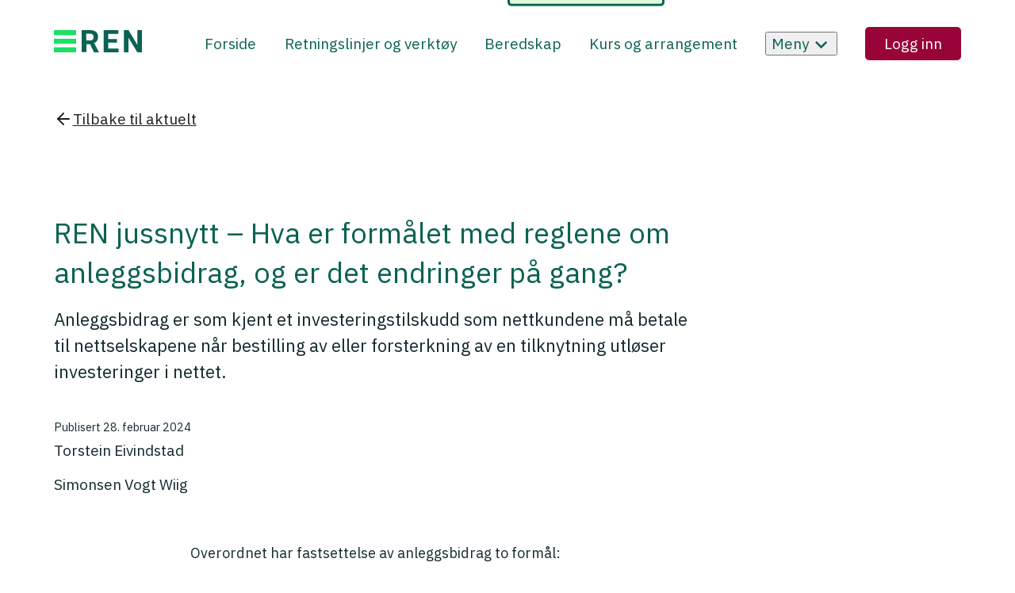

--- FILE ---
content_type: text/html; charset=utf-8
request_url: https://www.ren.no/artikkel/ren-jussnytt-hva-er-formalet-med-reglene-om-anleggsbidrag-og-er-det-endringer-pa-gang
body_size: 13118
content:
<!DOCTYPE html><html lang="no"><head><meta charSet="utf-8" data-next-head=""/><meta name="viewport" content="width=device-width" data-next-head=""/><title data-next-head="">REN jussnytt – Hva er formålet med reglene om anleggsbidrag, og er det endringer på gang?</title><meta property="og:site_name" content="REN" data-next-head=""/><meta property="og:title" content="REN jussnytt – Hva er formålet med reglene om anleggsbidrag, og er det endringer på gang?" data-next-head=""/><meta name="description" property="og:description" content="Anleggsbidrag er som kjent et investeringstilskudd som nettkundene må betale til nettselskapene når bestilling av eller forsterkning av en tilknytning utløser investeringer i nettet. " data-next-head=""/><meta property="og:url" content="/artikkel/[slug]" data-next-head=""/><meta name="twitter:card" content="summary_large_image" data-next-head=""/><meta property="og:image" content="https://cdn.sanity.io/images/mvcxbyli/production/ab17562d9ce766f707576b3d8c524ef030d22ca5-1280x720.png?rect=0,24,1280,672&amp;w=1200&amp;h=630" data-next-head=""/><meta name="twitter:image:alt" data-next-head=""/><link rel="preload" href="/_next/static/media/2801417b65625cf5-s.p.woff2" as="font" type="font/woff2" crossorigin="anonymous" data-next-font="size-adjust"/><link rel="preload" href="/_next/static/css/4c433c1ebdcc81d2.css" as="style"/><link rel="stylesheet" href="/_next/static/css/4c433c1ebdcc81d2.css" data-n-g=""/><noscript data-n-css=""></noscript><script defer="" noModule="" src="/_next/static/chunks/polyfills-42372ed130431b0a.js"></script><script src="/_next/static/chunks/webpack-5f03fc6aa86c3d85.js" defer=""></script><script src="/_next/static/chunks/framework-d5b753eab8f4d4d5.js" defer=""></script><script src="/_next/static/chunks/main-ac2f1fab1ce63191.js" defer=""></script><script src="/_next/static/chunks/pages/_app-d347e9f342a7c80e.js" defer=""></script><script src="/_next/static/chunks/8230-c578b01653067630.js" defer=""></script><script src="/_next/static/chunks/6389-a6a00b7d9255a076.js" defer=""></script><script src="/_next/static/chunks/8236-a198430b59318ee0.js" defer=""></script><script src="/_next/static/chunks/5099-7dc18cf0094947f6.js" defer=""></script><script src="/_next/static/chunks/3108-6d262a25231eba8f.js" defer=""></script><script src="/_next/static/chunks/5564-32dd89a966b39195.js" defer=""></script><script src="/_next/static/chunks/pages/artikkel/%5Bslug%5D-a64feb69f14ba7d4.js" defer=""></script><script src="/_next/static/QE4SRospwKBJvbx3HgDzc/_buildManifest.js" defer=""></script><script src="/_next/static/QE4SRospwKBJvbx3HgDzc/_ssgManifest.js" defer=""></script></head><body><link rel="preload" as="image" href="https://cdn.sanity.io/images/mvcxbyli/production/539196eef09cc2b0854a846e79af5eb8a0c58d07-580x300.png?w=600&amp;sharp=20&amp;q=70&amp;auto=format"/><link rel="preload" as="image" href="https://cdn.sanity.io/images/mvcxbyli/production/31afe51ff38a0e3fab0ddbca496dcc972afbe782-542x298.png?h=298&amp;sharp=20&amp;q=70&amp;auto=format"/><link rel="preload" as="image" href="https://cdn.sanity.io/images/mvcxbyli/production/d8775321028ef097a373a420e118d44b3d66d9d6-2418x1252.jpg?w=600&amp;sharp=20&amp;q=70&amp;auto=format"/><div id="__next"><div class="root"><section class="Toastify" id="errorboundary" aria-live="polite" aria-atomic="false" aria-relevant="additions text" aria-label="Notifications Alt+T"></section><div class="__variable_de20e5 __variable_fc41db"><a aria-label="Hopp til innhold" class="skip-link" href="#hovedinnhold">Hopp til hovedinnhold</a><nav aria-label="Hovedmeny" class="o-wrapper c-menu"><a aria-label="Gå til ren.no" class="ren-link c-menu__logo" href="/"><svg width="111" height="28" viewBox="0 0 111 28" fill="none" xmlns="http://www.w3.org/2000/svg"><g clip-path="url(#clip0)"><path d="M45.5594 17.6667H40.9206V27.8333H35.1221V0H45.3937C48.7071 0 51.1922 0.666667 53.0146 2.16667C54.837 3.66667 55.6653 5.66667 55.6653 8.33333C55.6653 10.1667 55.334 11.8333 54.5056 13.1667C53.6773 14.5 52.5176 15.5 50.6952 16.1667L56.6594 27.6667V28H50.5295L45.5594 17.6667ZM40.9206 13H45.5594C47.0504 13 48.0445 12.6667 48.8728 11.8333C49.7012 11.1667 50.0325 10 50.0325 8.83333C50.0325 7.5 49.7012 6.5 48.8728 5.66667C48.2101 4.83333 47.0504 4.5 45.3937 4.5H40.7549V13H40.9206Z" fill="#0A6252"></path><path d="M79.5219 15.8333H68.5876V23.3333H81.5099V28H62.7891V0H81.3443V4.66667H68.4219V11.3333H79.5219V15.8333Z" fill="#0A6252"></path><path d="M111 28H105.201L94.1012 9.66667V28H88.3027V0H94.1012L105.201 18.5V0H111V28Z" fill="#0A6252"></path></g><path d="M28 0H0V6.33333H28V0Z" fill="currentColor"></path><path d="M28 10.8335H0V17.1668H28V10.8335Z" fill="currentColor"></path><path d="M28 21.667H0V28.0003H28V21.667Z" fill="currentColor"></path><defs><clipPath id="clip0"><rect width="111" height="28" fill="white"></rect></clipPath></defs></svg><span style="visibility:hidden;height:1px;width:1px;display:block;color:black">Forside</span></a><ul><li class="c-menu__list-item c-menu__list-item-customizable"><a class="ren-link " href="/">Forside</a></li><li class="c-menu__list-item c-menu__list-item-customizable"><a class="ren-link " href="/retningslinjer-og-verktoy">Retningslinjer og verktøy</a></li><li class="c-menu__list-item c-menu__list-item-customizable"><a class="ren-link " href="/beredskap">Beredskap</a></li><li class="c-menu__list-item c-menu__list-item-customizable"><a class="ren-link " href="/arrangement">Kurs og arrangement</a></li><li class="c-menu__list-item"><button class="c-menu__button">Meny <svg width="24" height="15" viewBox="0 0 24 15" fill="none" xmlns="http://www.w3.org/2000/svg"><path fill-rule="evenodd" clip-rule="evenodd" d="M17.25 5L11.5 10.75L5.75 5L4 6.75L11.5 14.25L19 6.75L17.25 5Z" fill="currentColor"></path></svg></button></li><li class="c-menu__list-item c-menu__login-button"><a class="c-login-button" href="/innlogget">Logg inn</a></li></ul></nav><nav aria-label="Undermeny" class="u-hide"><div class="o-wrapper o-grid o-grid__end"><button class="c-menu__overlay-button "><svg width="40" height="40" viewBox="0 0 40 40" fill="none" xmlns="http://www.w3.org/2000/svg"><path d="M30 10L10 30" stroke="currentColor" stroke-width="3" stroke-linecap="square"></path><path d="M10 10L30 30" stroke="currentColor" stroke-width="3" stroke-linecap="square"></path></svg><div class="u-fontSmall u-hide--mobile">Lukk</div></button></div><div class="o-wrapper u-padding-top-bottom--large"><div class="c-menu__dropdown-content"><ul class="c-menu__dropdown-main-menu"><li><a class="ren-link " href="/">Forside</a></li><li><a class="ren-link " href="/retningslinjer-og-verktoy">Retningslinjer og verktøy</a></li><li><a class="ren-link " href="/beredskap">Beredskap</a></li><li><a class="ren-link " href="/arrangement">Kurs og arrangement</a></li></ul><ul class="c-menu__dropdown-list c-menu__dropdown-list--2column"><li><a class="ren-link " href="/fagomrader">Fagområder</a></li><li><a class="ren-link " href="/tjenester">Tjenester</a></li><li><a class="ren-link " href="/om-oss/om-ren">Om REN</a></li><li><a class="ren-link " href="/installator">Installatør</a></li><li><a class="ren-link " href="/forskning-og-utvikling">Forskning og utvikling</a></li><li><a class="ren-link " href="/skole-og-opplaering">Skole og opplæring</a></li><li><a class="ren-link " href="/om-oss/kontakt-oss">Kontakt oss</a></li><li><a class="ren-link " href="/jobb-hos-oss">Jobb hos oss</a></li></ul><div class=""><a class="c-login-button" href="/innlogget">Logg inn</a></div></div></div></nav><article id="hovedinnhold"><p class="o-wrapper u-link-with-arrow u-rotate"><svg xmlns="http://www.w3.org/2000/svg" width="24" height="24" viewBox="0 0 24 24" fill="none" stroke="currentColor" stroke-width="2" stroke-linecap="round" stroke-linejoin="round" class="lucide lucide-arrow-right"><path d="M5 12h14"></path><path d="m12 5 7 7-7 7"></path></svg><a class="ren-link with-svg" href="/aktuelt">Tilbake til aktuelt</a> </p><header class="u-padding-top--larger"><div class="o-wrapper "><div class="c-header__inner"><h1 class="u-text--darkGreen u-header-title">REN jussnytt – Hva er formålet med reglene om anleggsbidrag, og er det endringer på gang?</h1><p class="u-padding-bottom u-fontLead u-margin-top-bottom">Anleggsbidrag er som kjent et investeringstilskudd som nettkundene må betale til nettselskapene når bestilling av eller forsterkning av en tilknytning utløser investeringer i nettet. </p><div class="u-padding-top-bottom--small u-fontSmall"><p class="u-margin--rm u-padding-bottom--small">Publisert <!-- -->28. februar 2024</p><div class="byline"><p class="u-margin--rm u-roboto500">Torstein Eivindstad</p><p class="u-margin-bottom">Simonsen Vogt Wiig</p></div></div></div></div></header><section class="o-wrapper"><div class="c-portableText "><div><div class="o-wrapper--narrow"><p>Overordnet har fastsettelse av anleggsbidrag to formål:</p></div><div class="o-wrapper--narrow"><ol class="list-style_numeric"><li>For det første gis det et <em>prissignal</em> til nettkundene om kostnadene ved tilknytning eller forsterkning av nettet.<br/><br/>Prissignalet gir kunden et insentiv til å foreta egne vurderinger, og eventuelt gjøre tilpasninger som kan redusere behovet for nettinvesteringen. Reglene gir således insentiver til at nettet kan utvikles og utnyttes på en samfunnsmessig rasjonell måte i tråd med formålsbestemmelsen i energiloven § 1-2.</li><li>For det andre bidrar reglene om anleggsbidrag til å <em>allokere</em> investeringskostnadene til nettet på en mer riktig og rettferdig måte mellom nettkundene som utløser investeringene, og nettselskapets øvrige nettkunder.<br/><br/>Kostnader som ikke dekkes gjennom anleggsbidrag, må som hovedregel dekkes av nettselskapet, og i neste omgang gjennom økt nettleie. På den måten bidrar reglene om anleggsbidrag til en rettferdig fordeling av kostnader til investering i nettet, ved at nettkundene selv dekker sin forholdsmessige andel av kostnadsgrunnlaget for nettinvesteringene.</li></ol></div><div class="o-wrapper--narrow"><p>Formålene skal således sikre at det ikke blir utbygget mer nett enn nødvendig, i tillegg til at reglene bidrar til en mest mulig optimal lokalisering av ny-etableringer.</p></div><div class="o-wrapper--narrow"><p>Mange nettselskaper opplever likevel reglene som vanskelig tilgjengelig.</p></div><div class="o-wrapper--narrow"><p>Det har i den forbindelse vært reist spørsmål i det siste knyttet til om reglene vil bli endret eller presisert. Ytterpunktene har vært alt fra avvikling av reglene til økt detaljeringsgrad. Vi i SVW har tett og god dialog med RME og har mottatt en del føringer som vi gjerne vil dele.</p></div><section class="o-wrapper--narrow u-margin-top-bottom--large advertisement"><a class="c-advertisement u-block" href="https://www.aidon.com/nb/"><p class="c-advertisement-card__tag">Annonse</p><img class="u-max-width-full" alt="Annonsen viser logoen til Aidon" src="https://cdn.sanity.io/images/mvcxbyli/production/539196eef09cc2b0854a846e79af5eb8a0c58d07-580x300.png?w=600&amp;sharp=20&amp;q=70&amp;auto=format"/></a></section><div class="o-wrapper--narrow"><p>For å ta det første først: Det er ingenting som tyder på at reglene vil bli avviklet. Formålet med regelverket står sterkt, og vurderes som svært viktig for å oppnå en rasjonell utbygging av nettet.</p></div><div class="o-wrapper--narrow"><p>Det som vil komme, og som er under stadig utvikling, er presiseringer av tvilstilfeller gjennom vedtak. Ofte handler slike vedtak om et nettanlegg er kundespesifikt eller masket, eller når det er nettkunden som “utløser” anleggsbidraget. Over tid vil vi må mange svar som forenkler nettselskapenes sakshåndtering.</p></div><div class="o-wrapper--narrow"><p>Når det gjelder beregningsmetodikken så har det vært reist spørsmål om denne vil bli endret, eksempelvis i retning enhetspriser. De siste signalene vi har fått er dette vil motvirke lokaliseringssignalene og derfor ikke vurderes som aktuelt. Det fremstår heller ikke nært forestående med andre endringer i reglene.</p></div><div class="o-wrapper--narrow"><p>Vår erfaring etter mange år med arbeid knyttet til anleggsbidrag for de fleste nettselskapene i landet er at utfordringene med korrekt beregning i første rekke handler om regelforståelse og utvikling av gode verktøy. Vi opplever at dette er i ferd med å bedres kraftig, i takt med nettselskapenes kompetanseheving og avklarende vedtak fra RME. Utfordringene som mange opplever er derfor antakelig forbigående.</p></div><div class="o-wrapper--narrow"><p>Vi i SVW er “helt frempå i skoene” og oppdaterer selvsagt alle i nettnorge straks det kommer viktige avklaringer!</p></div><div class="o-wrapper--narrow"><p><em><br/>Advokatfirmaet Simonsen Vogt Wiig og REN har inngått en meget gunstig samarbeidsavtale. Avtalen gir nettselskapene en rekke fordeler, av både faglig og økonomisk art.<br/><br/>Opplysninger om samarbeidsavtalen og nettselskapenes fordeler finner du <a href="https://www.ren.no/innlogget/tema/rettigheter/prisgunstig-juridisk-radgivning" class="ren-link c-portableText__link">her</a>.</em></p></div><figure class="c-portableText--image-wrapper"><img class="c-portableText--image" alt="Bilde viser kontaktpersoner i Simonsen Vogt Wiig" src="https://cdn.sanity.io/images/mvcxbyli/production/31afe51ff38a0e3fab0ddbca496dcc972afbe782-542x298.png?h=298&amp;sharp=20&amp;q=70&amp;auto=format"/></figure><section class="o-wrapper--narrow u-margin-top-bottom--large advertisement"><a class="c-advertisement u-block" href="http://www.parmaplast.no"><p class="c-advertisement-card__tag">Annonse</p><img class="u-max-width-full" alt="Annonsen viser bilde av kabelbeskytter ifra Parma Plast og forklarende tekst" src="https://cdn.sanity.io/images/mvcxbyli/production/d8775321028ef097a373a420e118d44b3d66d9d6-2418x1252.jpg?w=600&amp;sharp=20&amp;q=70&amp;auto=format"/></a></section></div></div></section></article><div role="navigation" class="c-scroll-to-top"><button aria-label="Gå til toppen av siden" class="c-link">Tilbake til toppen<span style="vertical-align:middle;margin-left:10px"><svg width="20" height="26" viewBox="0 0 20 26" fill="none" xmlns="http://www.w3.org/2000/svg"><path d="M9.67573 25.1722L9.67573 4.2461M1 11.7229L9.67573 3L18.3514 11.7229" stroke="currentColor" stroke-width="3"></path></svg></span></button></div><footer class="c-footer"><div class="o-grid o-wrapper u-padding-top--larger u-padding-bottom--large"><div class="o-grid__item o-grid__item--third u-padding-bottom--large"><h3 class="u-text--lightGreen c-footer__header">Kontakt</h3><p>REN AS<br/>Fantoftvegen 2<br/>5072<!-- --> <!-- -->BERGEN</p><p>E-post: <a href="mailto:post@ren.no">post@ren.no</a><br/>Telefon:<!-- --> <a href="tel:+4747-47-99-00">47 47 99 00</a></p><p>Org.nr: <!-- -->979 986 211</p><p><a class="ren-link " href="/om-oss/kontakt-oss">Kontakt oss</a></p><p><a href="/faktura">Faktura</a></p><p><a href="/miljoprofil">Miljøprofil</a></p><p><a href="/personvern">Personvern</a></p><p><a href="/passord-og-sikkerhet">Hjelp med pålogging</a></p><p><a href="/brukerpanel">Brukerpanel</a></p><p><a href="/jobb-hos-oss">Jobb hos oss</a></p><p><a href="/abonnementsbetingelser">Abonnementsbetingelser</a></p></div><div class="o-grid__item o-grid__item--third u-padding-bottom--large"><h3 class="u-text--lightGreen c-footer__header">Nyhetsbrev</h3><div><p>Få med deg aktuelt bransjenytt</p><a href="https://ren.us8.list-manage.com/subscribe?u=eb29ca84571a0802cf06e2913&amp;id=ec536d3fe8" class="c-footer__newsletter">Meld deg på RENs nyhetsbrev<span class="c-footer__arrow"><svg width="20" height="16" viewBox="0 0 26 22" fill="none" xmlns="http://www.w3.org/2000/svg"><path d="M-1.49609 10.873H22.43M14.9532 2.19727L23.6761 10.873L14.9532 19.5487" stroke="currentColor" stroke-width="3" stroke-linecap="square"></path></svg></span></a></div><br/><p>Følg oss på sosiale medier</p><div class="c-footer__some-link"><a href="http://www.facebook.com/rensiden" class="ren-link "><span class="c-footer__some-icon"><svg width="18" height="18" viewBox="0 0 18 18" fill="none" xmlns="http://www.w3.org/2000/svg"><path d="M14.25 0H3.75001C1.67926 0 0 1.67925 0 3.75V14.25C0 16.3208 1.67926 18 3.75001 18H14.25C16.3216 18 18.0001 16.3208 18.0001 14.25V3.75C18.0001 1.67925 16.3216 0 14.25 0ZM12 5.25H10.557C10.0958 5.25 9.75003 5.439 9.75003 5.91676V6.75001H12L11.8215 9.00001H9.75003V15H7.50003V9.00001H6.00002V6.75001H7.50003V5.30775C7.50003 3.79125 8.29803 3 10.0958 3H12V5.25Z" fill="currentColor"></path></svg></span>Facebook</a></div><div class="c-footer__some-link"><a href="http://www.linkedin.com/company/ren-as/" class="ren-link "><span class="c-footer__some-icon"><svg width="18" height="18" viewBox="0 0 18 18" fill="none" xmlns="http://www.w3.org/2000/svg"><path d="M14.25 0H3.75001C1.67926 0 0 1.67925 0 3.75V14.25C0 16.3207 1.67926 18 3.75001 18H14.25C16.3216 18 18.0001 16.3207 18.0001 14.25V3.75C18.0001 1.67925 16.3216 0 14.25 0ZM6.00002 14.25H3.75001V6H6.00002V14.25ZM4.87502 5.049C4.15051 5.049 3.56251 4.4565 3.56251 3.726C3.56251 2.9955 4.15051 2.403 4.87502 2.403C5.59952 2.403 6.18752 2.9955 6.18752 3.726C6.18752 4.4565 5.60027 5.049 4.87502 5.049ZM15.0001 14.25H12.75V10.047C12.75 7.521 9.75003 7.71225 9.75003 10.047V14.25H7.50003V6H9.75003V7.32375C10.797 5.38425 15.0001 5.241 15.0001 9.18075V14.25Z" fill="currentColor"></path></svg></span>LinkedIn</a></div><div class="c-footer__some-link"><a href="https://vimeo.com/renvideo" class="ren-link "><span class="c-footer__some-icon"><svg stroke="currentColor" fill="currentColor" stroke-width="0" viewBox="0 0 448 512" height="1em" width="1em" xmlns="http://www.w3.org/2000/svg"><path d="M403.2 32H44.8C20.1 32 0 52.1 0 76.8v358.4C0 459.9 20.1 480 44.8 480h358.4c24.7 0 44.8-20.1 44.8-44.8V76.8c0-24.7-20.1-44.8-44.8-44.8zM377 180.8c-1.4 31.5-23.4 74.7-66 129.4-44 57.2-81.3 85.8-111.7 85.8-18.9 0-34.8-17.4-47.9-52.3-25.5-93.3-36.4-148-57.4-148-2.4 0-10.9 5.1-25.4 15.2l-15.2-19.6c37.3-32.8 72.9-69.2 95.2-71.2 25.2-2.4 40.7 14.8 46.5 51.7 20.7 131.2 29.9 151 67.6 91.6 13.5-21.4 20.8-37.7 21.8-48.9 3.5-33.2-25.9-30.9-45.8-22.4 15.9-52.1 46.3-77.4 91.2-76 33.3.9 49 22.5 47.1 64.7z"></path></svg></span>Vimeo</a></div></div></div></footer><div style="position:fixed;top:0;left:0;right:0;height:3px;z-index:9999;pointer-events:none;display:flex;align-items:flex-start" aria-hidden="true"></div></div></div></div><script id="__NEXT_DATA__" type="application/json">{"props":{"pageProps":{"ads":[{"_createdAt":"2021-01-25T20:39:20Z","_id":"154573ab-d014-4007-8212-c6fb8d6d6d46","_rev":"foTyJWR8Clgb60aSUduBn5","_type":"advertisement","_updatedAt":"2021-01-25T20:43:24Z","adLink":"mailto:post@ren.no","image":{"_type":"image","alt":"Annonse med tekst \"Annonsere her? Send mail til post@ren.no\"","asset":{"_ref":"image-ccfe76d149c32035f08506f21b964b5527f35244-580x300-jpg","_type":"reference"}},"title":"Annonsere her?"},{"_createdAt":"2020-11-11T23:13:37Z","_id":"1f96cb62-4efb-4655-b016-64de1eb736ab","_rev":"zjw94NGGr8Mb8eQ11VdWrL","_type":"advertisement","_updatedAt":"2025-12-17T08:58:01Z","adLink":"https://www.nortelco.no","image":{"_type":"image","alt":"Annonsen viser bildet av kabelkuttere","asset":{"_ref":"image-b22bef0386408d8ce0361db8520de89f6c7b9aee-1160x600-png","_type":"reference"},"attribution":"Nortelco","internalReference":"REN AS\\Felles - Marked\\M-94 Salg Bannerreklame\\Bannere fra kunder"},"title":"Nortelco"},{"_createdAt":"2020-11-11T22:03:33Z","_id":"303891c0-2518-471a-a640-66c93ba0a61a","_rev":"1sbwDUTav0nWDcclf3KXE3","_type":"advertisement","_updatedAt":"2020-11-11T22:06:00Z","adLink":"http://www.linjeservice.no/","image":{"_type":"image","alt":"Annonsen viser logoen til Linjeservice AS","asset":{"_ref":"image-37abfb3c9284f12739f7815a4aea93e0d18a4ff8-2171x971-jpg","_type":"reference"}},"title":"Linjeservice"},{"_createdAt":"2020-10-09T07:19:54Z","_id":"42010e92-6b7f-4670-a406-6fe7ef356f54","_rev":"DFLzL4wDrzmC08A5RnOqeG","_type":"advertisement","_updatedAt":"2020-11-11T21:16:37Z","adLink":"https://www.scanpole.com/no/","image":{"_type":"image","alt":"Bilde viser logoen til ScanPole","asset":{"_ref":"image-02d2481cbd670fc3806f2ca740c5052386ba1bd0-580x300-jpg","_type":"reference"}},"title":"ScanPole"},{"_createdAt":"2020-11-11T23:20:19Z","_id":"4bd9ceee-2516-45f1-8594-8181bbefa76a","_rev":"1sbwDUTav0nWDcclf3ORih","_type":"advertisement","_updatedAt":"2020-11-11T23:20:19Z","adLink":"https://www.wavin.com/nn-no","image":{"_type":"image","alt":"Annonsen viser bilde av logoen til Wavin","asset":{"_ref":"image-affb63f191de6fa61b3d904d071fff271265563b-580x300-jpg","_type":"reference"}},"title":"Wavin"},{"_createdAt":"2020-11-11T21:14:39Z","_id":"4ce5c856-80bd-48b2-9c36-3730de6a74bb","_rev":"DFLzL4wDrzmC08A5RnOrY0","_type":"advertisement","_updatedAt":"2020-11-11T21:17:16Z","adLink":"http://www.el-tjeneste.no/","image":{"_type":"image","alt":"Bildet viser logo til EL-tjenester og teksten Norskproduserte kvalitetsprodukter tilpasset nordiske forhold","asset":{"_ref":"image-d81dd4fb5411e761214b286995e3273c3225e851-580x300-jpg","_type":"reference"}},"title":"EL-tjenster"},{"_createdAt":"2020-11-11T21:08:40Z","_id":"5a2eb9e0-318f-4848-ba66-1b9cb7adde7a","_rev":"X36hXwAHPBRHlyc8AY9zoI","_type":"advertisement","_updatedAt":"2023-06-30T09:21:59Z","adLink":"https://www.micromatic.no/artikkel/nettstasjon","image":{"_type":"image","alt":"Annonsen viser bilde av mast med følgende tekst: Kompetansepartner og leverandør av kvalitetsløsninger til norske nettstasjoner","asset":{"_ref":"image-e70fa2bc2a4bd77cc9aa489a9e5bc8d8c47d808e-1400x724-jpg","_type":"reference"},"attribution":"Micro Matic","internalReference":"https://renas.sharepoint.com/:i:/g/Felles/EQ71bvYccIVPsdqq38yCKLgBqlAOb461zbsqmCzt6KFxyA?e=nhUqu9"},"title":"Micro Matic"},{"_createdAt":"2020-10-19T13:30:30Z","_id":"5b660289-2107-4519-a4e4-7a58e8ea1c0f","_rev":"zlKNiOT1zsPzQD27SoVJW7","_type":"advertisement","_updatedAt":"2021-05-10T08:22:11Z","adLink":"https://www.neka.no/","image":{"_type":"image","asset":{"_ref":"image-09baf7f821121f0de24615582269a81654aab180-580x300-png","_type":"reference"}},"title":"NEKA"},{"_createdAt":"2020-10-21T08:44:05Z","_id":"5b6a132c-5bfe-4ead-8d87-84351282275a","_rev":"0YIkI4ITiSSUa3T1tIiJsH","_type":"advertisement","_updatedAt":"2021-04-30T09:45:52Z","adLink":"http://www.delmaco.se","image":{"_type":"image","asset":{"_ref":"image-98b0e3e30e2b89f50f481ffcc555040de1fe222b-2417x1250-jpg","_type":"reference"}},"title":"Delmaco"},{"_createdAt":"2021-03-24T08:50:00Z","_id":"7733c6f0-828e-44f5-8f36-c90a68adacee","_rev":"qLqDHzF0AkSefNtJQPGqk3","_type":"advertisement","_updatedAt":"2021-03-24T08:50:00Z","adLink":"https://www.melbye.com/no/","image":{"_type":"image","alt":"Logo til Melbye","asset":{"_ref":"image-94771cdddf82d609928ab66bdd722ec639df1a18-580x300-png","_type":"reference"},"crop":{"_type":"sanity.imageCrop","bottom":0,"left":0,"right":0,"top":0},"hotspot":{"_type":"sanity.imageHotspot","height":1,"width":1,"x":0.5,"y":0.5}},"title":"Melbye"},{"_createdAt":"2020-11-11T23:03:43Z","_id":"7806429a-ecbc-475a-849d-96f485239580","_rev":"1sbwDUTav0nWDcclf3OCBP","_type":"advertisement","_updatedAt":"2020-11-11T23:03:43Z","adLink":"https://rejlers.no/","image":{"_type":"image","alt":"Annonsen viser logoen til Rejlers","asset":{"_ref":"image-d28f6ffdd007c5a7b20a9a0964f4414b2c1e9414-580x300-jpg","_type":"reference"}},"title":"Rejlers"},{"_createdAt":"2020-11-11T21:44:04Z","_id":"8724047f-f67e-4822-8904-2c2f67110faf","_rev":"UTHbqRO3j15Qm0ITYsUspJ","_type":"advertisement","_updatedAt":"2021-04-30T09:46:15Z","adLink":"http://www.parmaplast.no","image":{"_type":"image","alt":"Annonsen viser bilde av kabelbeskytter ifra Parma Plast og forklarende tekst","asset":{"_ref":"image-d8775321028ef097a373a420e118d44b3d66d9d6-2418x1252-jpg","_type":"reference"}},"title":"Parma Plast"},{"_createdAt":"2020-10-09T08:38:54Z","_id":"8b490339-7fb1-4ac5-a045-76e9c7ae1619","_rev":"lmX14ZJjgL5VG9gaMS0gK6","_type":"advertisement","_updatedAt":"2020-10-12T20:52:49Z","adLink":"http://www.megger.no/","image":{"_type":"image","alt":"Annonsen viser bilde av måleinstrumenter og utstyr som Megger selger","asset":{"_ref":"image-b38408072c5375c502c2e9f367ec6917d513827c-580x300-png","_type":"reference"}},"title":"Megger AS"},{"_createdAt":"2021-02-25T09:02:43Z","_id":"a023caa1-9dfd-4f2f-b245-48a692a607aa","_rev":"b0L7WArug4KLTXmyxQpA85","_type":"advertisement","_updatedAt":"2021-02-25T09:08:45Z","adLink":"https://svw.no/","image":{"_type":"image","alt":"Bildet viser logo til Advokatfirmaet Simonsen Vogt Wiig ","asset":{"_ref":"image-1d4721852f2ae95d735fa9269803b577b434101a-500x500-jpg","_type":"reference"},"crop":{"_type":"sanity.imageCrop","bottom":0.2559523809523806,"left":0,"right":0,"top":0.220238095238095},"hotspot":{"_type":"sanity.imageHotspot","height":0.5238095238095244,"width":0.9940476190476188,"x":0.5,"y":0.4821428571428572}},"title":"Advokatfirmaet Simonsen Vogt Wiig "},{"_createdAt":"2020-10-09T13:29:06Z","_id":"a97977a9-2270-4d1b-869b-30d2518bba2e","_rev":"CVkHsQXIsl2bn5ryjdNzyL","_type":"advertisement","_updatedAt":"2020-11-11T21:19:23Z","adLink":"https://no-catalogue.prysmiangroup.com/s/#/family/PROLIGHT-TW_1KV_AL","image":{"_type":"image","alt":"Annonsen viser bildet av en skrellet mandarin med følgende tekst: Halve jobben er allerede gjort! PROlight-TW har ingen felles ytterkappe som må avmantles. ","asset":{"_ref":"image-c73bac879a531f56c5e14ccfd02e4a63f61aff79-580x300-png","_type":"reference"}},"title":"Draka"},{"_createdAt":"2020-11-11T23:07:29Z","_id":"ac459f7d-04ac-413a-9a81-f4ee1d218f05","_rev":"1sbwDUTav0nWDcclf3OEw7","_type":"advertisement","_updatedAt":"2020-11-11T23:07:29Z","adLink":"https://www.onninen.no/","image":{"_type":"image","alt":"Annonsen viser logoen til Onninen","asset":{"_ref":"image-916647418dcfc7cfd995d8dddcbedcac58578366-580x300-jpg","_type":"reference"}},"title":"Onninen"},{"_createdAt":"2021-03-24T08:38:31Z","_id":"be625312-a8a9-47b6-80d2-95c260e9157a","_rev":"me2gdgMVouVyKitmT6LeN2","_type":"advertisement","_updatedAt":"2021-03-24T08:38:31Z","adLink":"https://holteindustri.no/?SID=mrh6tuc5g0u0beiohtrmr2ji6onih2j8pju3b7j8","image":{"_type":"image","asset":{"_ref":"image-45c7bd025ca1e0112bbc06d23174538ca905eaf9-580x300-png","_type":"reference"}},"title":"Holte Industri"},{"_createdAt":"2020-09-01T11:24:21Z","_id":"c2a56690-712a-4a47-a9dd-6c4ffca1b35b","_rev":"CVkHsQXIsl2bn5ryjdXNEE","_type":"advertisement","_updatedAt":"2020-11-12T00:00:28Z","adLink":"https://new.abb.com/no","image":{"_type":"image","alt":"Annonse viser logoen til Hitachi ABB","asset":{"_ref":"image-c0f216e0cd168200419d97a41420e18b8c92c25b-580x300-png","_type":"reference"}},"title":"ABB"},{"_createdAt":"2020-10-12T20:49:33Z","_id":"d52da418-ca3c-4ad1-86b5-85a3912ce031","_rev":"1sbwDUTav0nWDcclf3H51F","_type":"advertisement","_updatedAt":"2020-11-11T21:17:07Z","adLink":"https://www.nettpartner.no/","image":{"_type":"image","alt":"Bildet viser logo til Nettpartner","asset":{"_ref":"image-5a3ac42c9b089f208d8954af555a03285ec60970-580x300-png","_type":"reference"}},"title":"Nettpartner"},{"_createdAt":"2020-11-11T21:55:26Z","_id":"d7477ee7-a94c-4fce-8b6b-836791669383","_rev":"qaGUbS19WEFq3FVbNvHVDJ","_type":"advertisement","_updatedAt":"2025-11-26T10:59:36Z","adLink":"http://www.bberntsen.no","image":{"_type":"image","alt":"Annonse viser viser tekst som forteller at bberntsen blir Saferoad fra 01.01.2026","asset":{"_ref":"image-ab72a68d9389a6222e0bf73995f712af718fb663-1280x720-jpg","_type":"reference"},"attribution":"bberntsen"},"title":"BBerntsen"},{"_createdAt":"2020-11-11T22:45:22Z","_id":"de2e3c53-0cd3-42c5-8a26-3c94bdb1246b","_rev":"CVkHsQXIsl2bn5ryjdTrHc","_type":"advertisement","_updatedAt":"2020-11-11T22:46:36Z","adLink":"https://new.siemens.com/no/no.html","image":{"_type":"image","alt":"Annonsen viser bilde av anlegget 8JH Compact og en beskrivelse av det","asset":{"_ref":"image-2aa3f7c6d6ad1526d7f5085b8a6fa812b5a69382-580x300-jpg","_type":"reference"}},"title":"Siemens"},{"_createdAt":"2020-11-11T22:28:05Z","_id":"f2c98fcf-3904-49af-b89c-e2805bd8521d","_rev":"1sbwDUTav0nWDcclf3KzoB","_type":"advertisement","_updatedAt":"2020-11-11T22:28:05Z","adLink":"https://www.procab.no/","image":{"_type":"image","alt":"Annonsen viser logoen til ProCab AS","asset":{"_ref":"image-4d35f3e6e6637a4a76e6dde7d33942f8a16625f2-2233x971-jpg","_type":"reference"}},"title":"ProCab AS"},{"_createdAt":"2020-11-11T23:48:18Z","_id":"f60faa6b-6617-4e50-b809-16453d42c579","_rev":"CVkHsQXIsl2bn5ryjdXALw","_type":"advertisement","_updatedAt":"2020-11-11T23:48:18Z","adLink":"https://www.aidon.com/nb/","image":{"_type":"image","alt":"Annonsen viser logoen til Aidon","asset":{"_ref":"image-539196eef09cc2b0854a846e79af5eb8a0c58d07-580x300-png","_type":"reference"}},"title":"Aidon"},{"_createdAt":"2020-11-11T23:44:01Z","_id":"fba523e6-47b5-4364-ad07-2e3286f3388a","_rev":"1sbwDUTav0nWDcclf3RLy5","_type":"advertisement","_updatedAt":"2020-11-11T23:44:01Z","adLink":"https://www.elektroskandia.no/","image":{"_type":"image","alt":"Annonsen viser logoen til Elektroskandia Norge","asset":{"_ref":"image-01f2bcfc4d0193aceca4d1a1471eb029e4e3f78c-580x300-png","_type":"reference"}},"title":"Elektroskandia Norge"}],"contact":{"_id":"56338738-de41-4755-aa94-16ff9878c414","_type":"about","slug":{"_type":"slug","current":"kontakt-oss"},"title":"Kontakt oss"},"doc":{"_createdAt":"2024-03-20T11:32:04Z","_id":"cf958efb-aaf9-4224-bdd9-bc980fa4921f","_rev":"tVbr79Hx5olfnICAbiLO7t","_type":"article","_updatedAt":"2024-03-20T11:35:06Z","allowedRoles":{"roleArray":null},"byline":{"bylineName":"Torstein Eivindstad","bylineTittel":"Simonsen Vogt Wiig","publishDate":"2024-02-28"},"image":null,"keywords":[""],"lede":"Anleggsbidrag er som kjent et investeringstilskudd som nettkundene må betale til nettselskapene når bestilling av eller forsterkning av en tilknytning utløser investeringer i nettet. ","portableText":[{"_key":"2a63957f4588","_type":"block","additionalParticipants":null,"asset":null,"children":[{"_key":"2948bbe809c00","_type":"span","marks":[],"text":"Overordnet har fastsettelse av anleggsbidrag to formål:"}],"ctaList":null,"downloadList":null,"imageCarouselArray":null,"internalPage":null,"leader":null,"markDefs":[],"members":null,"personListingList":null,"style":"normal"},{"_key":"63f3e9748779","_type":"block","additionalParticipants":null,"asset":null,"children":[{"_key":"effbb88092df0","_type":"span","marks":[],"text":"For det første gis det et "},{"_key":"effbb88092df1","_type":"span","marks":["em"],"text":"prissignal"},{"_key":"effbb88092df2","_type":"span","marks":[],"text":" til nettkundene om kostnadene ved tilknytning eller forsterkning av nettet.\n\nPrissignalet gir kunden et insentiv til å foreta egne vurderinger, og eventuelt gjøre tilpasninger som kan redusere behovet for nettinvesteringen. Reglene gir således insentiver til at nettet kan utvikles og utnyttes på en samfunnsmessig rasjonell måte i tråd med formålsbestemmelsen i energiloven § 1-2."}],"ctaList":null,"downloadList":null,"imageCarouselArray":null,"internalPage":null,"leader":null,"level":1,"listItem":"number","markDefs":[],"members":null,"personListingList":null,"style":"normal"},{"_key":"0abc0e275dd9","_type":"block","additionalParticipants":null,"asset":null,"children":[{"_key":"d712e3445896","_type":"span","marks":[],"text":"For det andre bidrar reglene om anleggsbidrag til å "},{"_key":"6807db04e23f1","_type":"span","marks":["em"],"text":"allokere"},{"_key":"6807db04e23f2","_type":"span","marks":[],"text":" investeringskostnadene til nettet på en mer riktig og rettferdig måte mellom nettkundene som utløser investeringene, og nettselskapets øvrige nettkunder.\n\nKostnader som ikke dekkes gjennom anleggsbidrag, må som hovedregel dekkes av nettselskapet, og i neste omgang gjennom økt nettleie. På den måten bidrar reglene om anleggsbidrag til en rettferdig fordeling av kostnader til investering i nettet, ved at nettkundene selv dekker sin forholdsmessige andel av kostnadsgrunnlaget for nettinvesteringene."}],"ctaList":null,"downloadList":null,"imageCarouselArray":null,"internalPage":null,"leader":null,"level":1,"listItem":"number","markDefs":[],"members":null,"personListingList":null,"style":"normal"},{"_key":"98c89abd274d","_type":"block","additionalParticipants":null,"asset":null,"children":[{"_key":"d301993ced550","_type":"span","marks":[],"text":"Formålene skal således sikre at det ikke blir utbygget mer nett enn nødvendig, i tillegg til at reglene bidrar til en mest mulig optimal lokalisering av ny-etableringer."}],"ctaList":null,"downloadList":null,"imageCarouselArray":null,"internalPage":null,"leader":null,"markDefs":[],"members":null,"personListingList":null,"style":"normal"},{"_key":"e94c3f564b97","_type":"block","additionalParticipants":null,"asset":null,"children":[{"_key":"baf73d7036130","_type":"span","marks":[],"text":"Mange nettselskaper opplever likevel reglene som vanskelig tilgjengelig."}],"ctaList":null,"downloadList":null,"imageCarouselArray":null,"internalPage":null,"leader":null,"markDefs":[],"members":null,"personListingList":null,"style":"normal"},{"_key":"7d3d2c4297ef","_type":"block","additionalParticipants":null,"asset":null,"children":[{"_key":"95bb7ee48e710","_type":"span","marks":[],"text":"Det har i den forbindelse vært reist spørsmål i det siste knyttet til om reglene vil bli endret eller presisert. Ytterpunktene har vært alt fra avvikling av reglene til økt detaljeringsgrad. Vi i SVW har tett og god dialog med RME og har mottatt en del føringer som vi gjerne vil dele."}],"ctaList":null,"downloadList":null,"imageCarouselArray":null,"internalPage":null,"leader":null,"markDefs":[],"members":null,"personListingList":null,"style":"normal"},{"_key":"d8520b5acc76","_type":"advertisement","additionalParticipants":null,"asset":null,"ctaList":null,"downloadList":null,"imageCarouselArray":null,"internalPage":null,"leader":null,"markDefs":null,"members":null,"personListingList":null},{"_key":"fcbee889d90e","_type":"block","additionalParticipants":null,"asset":null,"children":[{"_key":"107ab83941eb0","_type":"span","marks":[],"text":"For å ta det første først: Det er ingenting som tyder på at reglene vil bli avviklet. Formålet med regelverket står sterkt, og vurderes som svært viktig for å oppnå en rasjonell utbygging av nettet."}],"ctaList":null,"downloadList":null,"imageCarouselArray":null,"internalPage":null,"leader":null,"markDefs":[],"members":null,"personListingList":null,"style":"normal"},{"_key":"7c2b8ec17026","_type":"block","additionalParticipants":null,"asset":null,"children":[{"_key":"070827b2a3130","_type":"span","marks":[],"text":"Det som vil komme, og som er under stadig utvikling, er presiseringer av tvilstilfeller gjennom vedtak. Ofte handler slike vedtak om et nettanlegg er kundespesifikt eller masket, eller når det er nettkunden som “utløser” anleggsbidraget. Over tid vil vi må mange svar som forenkler nettselskapenes sakshåndtering."}],"ctaList":null,"downloadList":null,"imageCarouselArray":null,"internalPage":null,"leader":null,"markDefs":[],"members":null,"personListingList":null,"style":"normal"},{"_key":"8f93e784c585","_type":"block","additionalParticipants":null,"asset":null,"children":[{"_key":"db9acee83c490","_type":"span","marks":[],"text":"Når det gjelder beregningsmetodikken så har det vært reist spørsmål om denne vil bli endret, eksempelvis i retning enhetspriser. De siste signalene vi har fått er dette vil motvirke lokaliseringssignalene og derfor ikke vurderes som aktuelt. Det fremstår heller ikke nært forestående med andre endringer i reglene."}],"ctaList":null,"downloadList":null,"imageCarouselArray":null,"internalPage":null,"leader":null,"markDefs":[],"members":null,"personListingList":null,"style":"normal"},{"_key":"ae6b29e37ccb","_type":"block","additionalParticipants":null,"asset":null,"children":[{"_key":"ab424d3610130","_type":"span","marks":[],"text":"Vår erfaring etter mange år med arbeid knyttet til anleggsbidrag for de fleste nettselskapene i landet er at utfordringene med korrekt beregning i første rekke handler om regelforståelse og utvikling av gode verktøy. Vi opplever at dette er i ferd med å bedres kraftig, i takt med nettselskapenes kompetanseheving og avklarende vedtak fra RME. Utfordringene som mange opplever er derfor antakelig forbigående."}],"ctaList":null,"downloadList":null,"imageCarouselArray":null,"internalPage":null,"leader":null,"markDefs":[],"members":null,"personListingList":null,"style":"normal"},{"_key":"40999b31c571","_type":"block","additionalParticipants":null,"asset":null,"children":[{"_key":"283efb0a931b0","_type":"span","marks":[],"text":"Vi i SVW er “helt frempå i skoene” og oppdaterer selvsagt alle i nettnorge straks det kommer viktige avklaringer!"}],"ctaList":null,"downloadList":null,"imageCarouselArray":null,"internalPage":null,"leader":null,"markDefs":[],"members":null,"personListingList":null,"style":"normal"},{"_key":"628864b3e3f6","_type":"block","additionalParticipants":null,"asset":null,"children":[{"_key":"f3a8627720f0","_type":"span","marks":["em"],"text":"\nAdvokatfirmaet Simonsen Vogt Wiig og REN har inngått en meget gunstig samarbeidsavtale. Avtalen gir nettselskapene en rekke fordeler, av både faglig og økonomisk art.\n\nOpplysninger om samarbeidsavtalen og nettselskapenes fordeler finner du "},{"_key":"2897050e508d","_type":"span","marks":["em","b90bbe10cc94"],"text":"her"},{"_key":"438bdc81f826","_type":"span","marks":["em"],"text":"."}],"ctaList":null,"downloadList":null,"imageCarouselArray":null,"internalPage":null,"leader":null,"markDefs":[{"_key":"b90bbe10cc94","_type":"link","internalPage":null,"url":"https://www.ren.no/innlogget/tema/rettigheter/prisgunstig-juridisk-radgivning"}],"members":null,"personListingList":null,"style":"normal"},{"_key":"2c504e232c6f","_type":"imageRich","additionalParticipants":null,"alt":"Bilde viser kontaktpersoner i Simonsen Vogt Wiig","asset":{"_createdAt":"2022-04-01T09:52:27Z","_id":"image-31afe51ff38a0e3fab0ddbca496dcc972afbe782-542x298-png","_rev":"099HeyGcKT9Yawq5lSN0uq","_type":"sanity.imageAsset","_updatedAt":"2022-04-01T09:52:27Z","assetId":"31afe51ff38a0e3fab0ddbca496dcc972afbe782","extension":"png","metadata":{"_type":"sanity.imageMetadata","dimensions":{"_type":"sanity.imageDimensions","aspectRatio":1.8187919463087248,"height":298,"width":542},"hasAlpha":true,"isOpaque":true},"mimeType":"image/png","originalFilename":"Advokatfirma SVW kontaktpersoner.png","path":"images/mvcxbyli/production/31afe51ff38a0e3fab0ddbca496dcc972afbe782-542x298.png","sha1hash":"31afe51ff38a0e3fab0ddbca496dcc972afbe782","size":123885,"uploadId":"w8gA3PN8WywQ7Sl7amp1E4SXMFpyoCgR","url":"https://cdn.sanity.io/images/mvcxbyli/production/31afe51ff38a0e3fab0ddbca496dcc972afbe782-542x298.png"},"ctaList":null,"downloadList":null,"imageCarouselArray":null,"internalPage":null,"leader":null,"markDefs":null,"members":null,"personListingList":null},{"_key":"3a96e5473627","_type":"advertisement","additionalParticipants":null,"asset":null,"ctaList":null,"downloadList":null,"imageCarouselArray":null,"internalPage":null,"leader":null,"markDefs":null,"members":null,"personListingList":null}],"slug":{"_type":"slug","current":"ren-jussnytt-hva-er-formalet-med-reglene-om-anleggsbidrag-og-er-det-endringer-pa-gang"},"tags":[{"_createdAt":"2024-01-25T11:25:11Z","_id":"038387d4-930c-46ff-b62a-ee3953b33e08","_rev":"ibuBlxR0pE9BfomHn9cZlU","_type":"tag","_updatedAt":"2024-01-25T11:25:11Z","title":"RENnytt 01-2024"}],"title":"REN jussnytt – Hva er formålet med reglene om anleggsbidrag, og er det endringer på gang?"},"menu":{"menuLoggedIn":{"menuItems":[{"_key":"718f5f0739c8","_type":"link","internalPage":{"_id":"myPage","_type":"myPage","slug":null},"text":"Min side","url":null},{"_key":"87f1f980c7dd","_type":"link","internalPage":null,"text":"RENblad","url":"/innlogget/renblad"},{"_key":"7b6fddc4465e","_type":"link","internalPage":{"_id":"toolFrontPage","_type":"toolFrontPage","slug":{"_type":"slug","current":"verktoy"}},"text":"Verktøy","url":null},{"_key":"17f4d9fadb7b","_type":"link","allowedRoles":{"roleArray":["renberedskap.bruker","sjokabel.bruker"],"strict":true},"internalPage":{"_id":"bc3f4d7f-3a97-445b-9e29-cba8b3fd3e0b","_type":"myPageSubPage","slug":{"_type":"slug","current":"beredskap"}},"text":"Beredskap","url":null},{"_key":"d8d1b41d5d6a","_type":"link","internalPage":{"_id":"knowledgePagesFrontpage","_type":"knowledgePagesFrontpage","slug":null},"text":"Temasider","url":null}],"menuItemsDropDown":[{"_key":"1ce56c60582a","_type":"link","allowedRoles":{"roleArray":["skjema.bruker"],"strict":true},"internalPage":{"_id":"skjemaFrontpage","_type":"skjemaFrontpage","slug":null},"text":"Skjema og sjekklister","url":null},{"_key":"ba9a1399430a","_type":"link","allowedRoles":{"roleArray":["fef.bruker"],"strict":true},"internalPage":{"_id":"brukerguideFrontpage","_type":"brukerguideFrontpage","slug":null},"text":"Brukerguider","url":null},{"_key":"19c447f74ff0","_type":"link","allowedRoles":{"roleArray":["planbok.bruker"],"strict":true},"internalPage":{"_id":"718659a9-e921-474c-a308-ea17d3666bc7","_type":"myPageSubPage","slug":{"_type":"slug","current":"planbok"}},"text":"Planbok","url":null},{"_key":"fb596bd84906","_type":"link","allowedRoles":{"roleArray":["pmas.kontrolladministrator","pmas.bruker"],"strict":true},"internalPage":{"_id":"0dc4b8a7-c194-4453-96b8-fb2b9f4e7e9b","_type":"myPageSubPage","slug":{"_type":"slug","current":"stikkproveadministrasjon"}},"text":"Stikkprøveadministrasjon","url":null},{"_key":"0ea5cb7b7a13","_type":"link","internalPage":{"_id":"6798dd6c-f14f-4b8b-9bf0-b80adb8d8194","_type":"service","slug":{"_type":"slug","current":"kostnadsrapportering"}},"text":"Kostnadsrapportering","url":null},{"_key":"cd39fd6eb510","_type":"link","internalPage":{"_id":"eventsPage","_type":"eventsPage","slug":null},"text":"Kurs og arrangement","url":null},{"_key":"7edd5cb303bb","_type":"link","internalPage":{"_id":"e99a7dce-6bd8-44b2-b16e-f50f030b7808","_type":"myPageSubPage","slug":{"_type":"slug","current":"opplaeringsvideoer"}},"text":"Opplæringsvideoer","url":null},{"_key":"3a8e2105414b","_type":"link","internalPage":{"_id":"01ad4585-ea7f-44d5-86a8-a0ac701450ec","_type":"about","slug":{"_type":"slug","current":"faggrupper-i-ren"}},"text":"Tekniske grupper","url":null}],"menuItemsDropDownColumnTwo":null},"menuLoggedOut":{"menuItems":[{"_key":"3bc39162bf02","_type":"link","internalPage":{"_id":"frontPage","_type":"frontPage","slug":null},"text":"Forside","url":null},{"_key":"7bb0c345f65a","_type":"link","internalPage":{"_id":"toolsFrontPage","_type":"single","slug":{"_type":"slug","current":"retningslinjer-og-verktoy"}},"text":"Retningslinjer og verktøy","url":null},{"_key":"432eccf3a14d","_type":"link","internalPage":{"_id":"preparednessFrontPage","_type":"single","slug":{"_type":"slug","current":"beredskap"}},"text":"Beredskap","url":null},{"_key":"b3335ea82448","_type":"link","internalPage":{"_id":"eventsPage","_type":"eventsPage","slug":null},"text":"Kurs og arrangement","url":null}],"menuItemsDropDown":[{"_key":"32052d24de37","_type":"link","internalPage":{"_id":"categoryFrontPage","_type":"single","slug":{"_type":"slug","current":"fagomrader"}},"text":"Fagområder","url":null},{"_key":"ed9a5651e9d8","_type":"link","internalPage":{"_id":"serviceFrontPage","_type":"single","slug":{"_type":"slug","current":"tjenester"}},"text":"Tjenester","url":null},{"_key":"cd38b8d9f3d4","_type":"link","internalPage":{"_id":"4b7c7162-977e-449d-ae5e-007befba894a","_type":"about","slug":{"_type":"slug","current":"om-ren"}},"text":"Om REN","url":null},{"_key":"38f4bae5d76b","_type":"link","internalPage":{"_id":"installerPage","_type":"installerPage","slug":null},"text":"Installatør","url":null},{"_key":"4ed6c9489679","_type":"link","internalPage":{"_id":"scienceArticleFrontPage","_type":"scienceArticleFrontPage","slug":null},"text":"Forskning og utvikling","url":null},{"_key":"2baebbf2a64e","_type":"link","internalPage":{"_id":"schoolAndEducation","_type":"schoolAndEducation","slug":null},"text":"Skole og opplæring","url":null},{"_key":"d682f024b23f","_type":"link","internalPage":{"_id":"56338738-de41-4755-aa94-16ff9878c414","_type":"about","slug":{"_type":"slug","current":"kontakt-oss"}},"text":"Kontakt oss","url":null},{"_key":"382ccb0ee09a771500486b69550c4d2c","_type":"link","internalPage":{"_id":"c3e19928-4841-428d-b1cb-06dd6d1005df","_type":"standalone","slug":{"_type":"slug","current":"jobb-hos-oss"}},"text":"Jobb hos oss","url":null}]}},"settings":{"_createdAt":"2021-06-24T18:13:52Z","_id":"settings","_rev":"lf7ZlX0xYfyYC8kbpAnOG5","_system":{"base":{"id":"settings","rev":"yHdP6yc3EUqXgQP1JouAnF"}},"_type":"settings","_updatedAt":"2026-01-22T11:49:17Z","defaultSpeakerImage":{"_type":"image","asset":{"_ref":"image-c46972f016a83a77ac5998a97fc8b9da5394455e-179x180-svg","_type":"reference"}},"editorGuide":[{"_key":"9f9f0c97fe30","_type":"editorGuidePart","description":"Etter å ha laget en tabell kan man høyreklikke på den for å justere antall rader og kolonner, eller for å slette tabellen.","image":{"_type":"image","asset":{"_ref":"image-8b5a058a5c96101d0d2221a39e883f29c5a2a7b5-1472x680-gif","_type":"reference"}},"title":"Høyreklikk på tabellen for å justere kolonner og rader"}],"image":{"_type":"image","asset":{"_ref":"image-ab17562d9ce766f707576b3d8c524ef030d22ca5-1280x720-png","_type":"reference"}}},"groqQuery":{"doc":"*[_type == \"article\"\n    \u0026\u0026 slug.current == $slug\n    \u0026\u0026 !(_id in path(\"drafts.*\"))][0]\n  {...,\n    _createdAt,\n    _id,\n    _type,\n    slug,\n    title,\n    byline,\n    lede,\n    tags[]-\u003e,\n    \n  portableText[]{\n    ...,\n    _type==\"reference\" =\u003e @-\u003e,\n    _type !=\"reference\" =\u003e @,\n    personListingList[]-\u003e,\n    asset-\u003e,\n    markDefs[]{\n      ...,\n      internalPage-\u003e\n    },\n    leader-\u003e{title},\n    additionalParticipants[]-\u003e,\n    members[]-\u003e,\n    internalPage-\u003e,\n    imageCarouselArray[]{\n      ...,\n      asset-\u003e{...}\n    },\n    downloadList[]{\n      ...,\n      link{\n        ...,\n        internalPage-\u003e\n      }\n    },\n    ctaList[]{\n      ...,\n      link{\n        ...,\n        internalPage-\u003e\n      }\n    }\n  }\n,\n    \n  \"allowedRoles\": {\n    \"roleArray\": allowedRolesRef.roleArray[]-\u003evalue\n  }\n,\n    image{ ..., asset-\u003e },\n  }","menu":"{\n    \"menuLoggedOut\": *[ _type == \"menu\" \u0026\u0026 _id match \"*menu\" \u0026\u0026 !(_id in path(\"drafts.*\"))][0]\n    {\n      \"menuItems\":items[]{\n        ...,\n        text,\n        url,\n        internalPage-\u003e{slug,_type,_id}\n      },\n      \"menuItemsDropDown\":itemsPopup[]{\n        ...,\n        text,\n        url,\n        internalPage-\u003e{slug,_type,_id}\n      }\n    },\n    \"menuLoggedIn\": *[ _type == \"menuLoggedIn\" \u0026\u0026 _id match \"*menuLoggedIn\" \u0026\u0026 !(_id in path(\"drafts.*\"))][0]\n    {\n      \"menuItems\":items[]{\n        ...,\n        text,\n        url,\n        internalPage-\u003e{slug,_type,_id}\n      },\n      \"menuItemsDropDown\":itemsPopup[]{\n        ...,\n        text,\n        url,\n        internalPage-\u003e{slug,_type,_id}\n      },\n      \"menuItemsDropDownColumnTwo\":itemsPopupColumnTwo[]{\n        ...,\n        text,\n        url,\n        internalPage-\u003e{slug,_type,_id}\n      }\n    }\n  }","contact":"*[ _type==\"about\" \u0026\u0026 title==\"Kontakt oss\" \u0026\u0026 !(_id in path(\"drafts.*\"))][0]{_id, _type, slug, title}","ads":"*[_type==\"advertisement\" \u0026\u0026 !(_id in path('drafts.*'))]","settings":"*[_id==\"settings\" \u0026\u0026 !(_id in path('drafts.*'))][0]"},"groqParams":{"slug":"ren-jussnytt-hva-er-formalet-med-reglene-om-anleggsbidrag-og-er-det-endringer-pa-gang"}},"__N_SSP":true},"page":"/artikkel/[slug]","query":{"slug":"ren-jussnytt-hva-er-formalet-med-reglene-om-anleggsbidrag-og-er-det-endringer-pa-gang"},"buildId":"QE4SRospwKBJvbx3HgDzc","isFallback":false,"isExperimentalCompile":false,"gssp":true,"scriptLoader":[]}</script></body></html>

--- FILE ---
content_type: text/css; charset=UTF-8
request_url: https://www.ren.no/_next/static/css/4c433c1ebdcc81d2.css
body_size: 62015
content:
:root{--toastify-color-light:#fff;--toastify-color-dark:#121212;--toastify-color-info:#3498db;--toastify-color-success:#07bc0c;--toastify-color-warning:#f1c40f;--toastify-color-error:hsl(6,78%,57%);--toastify-color-transparent:rgba(255,255,255,0.7);--toastify-icon-color-info:var(--toastify-color-info);--toastify-icon-color-success:var(--toastify-color-success);--toastify-icon-color-warning:var(--toastify-color-warning);--toastify-icon-color-error:var(--toastify-color-error);--toastify-container-width:fit-content;--toastify-toast-width:320px;--toastify-toast-offset:16px;--toastify-toast-top:max(var(--toastify-toast-offset),env(safe-area-inset-top));--toastify-toast-right:max(var(--toastify-toast-offset),env(safe-area-inset-right));--toastify-toast-left:max(var(--toastify-toast-offset),env(safe-area-inset-left));--toastify-toast-bottom:max(var(--toastify-toast-offset),env(safe-area-inset-bottom));--toastify-toast-background:#fff;--toastify-toast-padding:14px;--toastify-toast-min-height:64px;--toastify-toast-max-height:800px;--toastify-toast-bd-radius:6px;--toastify-toast-shadow:0px 4px 12px rgba(0,0,0,0.1);--toastify-font-family:sans-serif;--toastify-z-index:9999;--toastify-text-color-light:#757575;--toastify-text-color-dark:#fff;--toastify-text-color-info:#fff;--toastify-text-color-success:#fff;--toastify-text-color-warning:#fff;--toastify-text-color-error:#fff;--toastify-spinner-color:#616161;--toastify-spinner-color-empty-area:#e0e0e0;--toastify-color-progress-light:linear-gradient(90deg,#4cd964,#5ac8fa,#007aff,#34aadc,#5856d6,#ff2d55);--toastify-color-progress-dark:#bb86fc;--toastify-color-progress-info:var(--toastify-color-info);--toastify-color-progress-success:var(--toastify-color-success);--toastify-color-progress-warning:var(--toastify-color-warning);--toastify-color-progress-error:var(--toastify-color-error);--toastify-color-progress-bgo:0.2}.Toastify__toast-container{z-index:var(--toastify-z-index);-webkit-transform:translateZ(var(--toastify-z-index));position:fixed;width:var(--toastify-container-width);box-sizing:border-box;color:#fff;display:flex;flex-direction:column}.Toastify__toast-container--top-left{top:var(--toastify-toast-top);left:var(--toastify-toast-left)}.Toastify__toast-container--top-center{top:var(--toastify-toast-top);left:50%;transform:translateX(-50%);align-items:center}.Toastify__toast-container--top-right{top:var(--toastify-toast-top);right:var(--toastify-toast-right);align-items:end}.Toastify__toast-container--bottom-left{bottom:var(--toastify-toast-bottom);left:var(--toastify-toast-left)}.Toastify__toast-container--bottom-center{bottom:var(--toastify-toast-bottom);left:50%;transform:translateX(-50%);align-items:center}.Toastify__toast-container--bottom-right{bottom:var(--toastify-toast-bottom);right:var(--toastify-toast-right);align-items:end}.Toastify__toast{--y:0;position:relative;touch-action:none;width:var(--toastify-toast-width);min-height:var(--toastify-toast-min-height);box-sizing:border-box;margin-bottom:1rem;padding:var(--toastify-toast-padding);border-radius:var(--toastify-toast-bd-radius);box-shadow:var(--toastify-toast-shadow);max-height:var(--toastify-toast-max-height);font-family:var(--toastify-font-family);z-index:0;display:flex;flex:1 1 auto;align-items:center;word-break:break-word}@media only screen and (max-width:480px){.Toastify__toast-container{width:100vw;left:env(safe-area-inset-left);margin:0}.Toastify__toast-container--top-center,.Toastify__toast-container--top-left,.Toastify__toast-container--top-right{top:env(safe-area-inset-top);transform:translateX(0)}.Toastify__toast-container--bottom-center,.Toastify__toast-container--bottom-left,.Toastify__toast-container--bottom-right{bottom:env(safe-area-inset-bottom);transform:translateX(0)}.Toastify__toast-container--rtl{right:env(safe-area-inset-right);left:auto}.Toastify__toast{--toastify-toast-width:100%;margin-bottom:0;border-radius:0}}.Toastify__toast-container[data-stacked=true]{width:var(--toastify-toast-width)}.Toastify__toast--stacked{position:absolute;width:100%;transform:translate3d(0,var(--y),0) scale(var(--s));transition:transform .3s}.Toastify__toast--stacked[data-collapsed] .Toastify__close-button,.Toastify__toast--stacked[data-collapsed] .Toastify__toast-body{transition:opacity .1s}.Toastify__toast--stacked[data-collapsed=false]{overflow:visible}.Toastify__toast--stacked[data-collapsed=true]:not(:last-child)>*{opacity:0}.Toastify__toast--stacked:after{content:"";position:absolute;left:0;right:0;height:calc(var(--g) * 1px);bottom:100%}.Toastify__toast--stacked[data-pos=top]{top:0}.Toastify__toast--stacked[data-pos=bot]{bottom:0}.Toastify__toast--stacked[data-pos=bot].Toastify__toast--stacked:before{transform-origin:top}.Toastify__toast--stacked[data-pos=top].Toastify__toast--stacked:before{transform-origin:bottom}.Toastify__toast--stacked:before{content:"";position:absolute;left:0;right:0;bottom:0;height:100%;transform:scaleY(3);z-index:-1}.Toastify__toast--rtl{direction:rtl}.Toastify__toast--close-on-click{cursor:pointer}.Toastify__toast-icon{margin-inline-end:10px;width:22px;flex-shrink:0;display:flex}.Toastify--animate{animation-fill-mode:both;animation-duration:.5s}.Toastify--animate-icon{animation-fill-mode:both;animation-duration:.3s}.Toastify__toast-theme--dark{background:var(--toastify-color-dark);color:var(--toastify-text-color-dark)}.Toastify__toast-theme--colored.Toastify__toast--default,.Toastify__toast-theme--light{background:var(--toastify-color-light);color:var(--toastify-text-color-light)}.Toastify__toast-theme--colored.Toastify__toast--info{color:var(--toastify-text-color-info);background:var(--toastify-color-info)}.Toastify__toast-theme--colored.Toastify__toast--success{color:var(--toastify-text-color-success);background:var(--toastify-color-success)}.Toastify__toast-theme--colored.Toastify__toast--warning{color:var(--toastify-text-color-warning);background:var(--toastify-color-warning)}.Toastify__toast-theme--colored.Toastify__toast--error{color:var(--toastify-text-color-error);background:var(--toastify-color-error)}.Toastify__progress-bar-theme--light{background:var(--toastify-color-progress-light)}.Toastify__progress-bar-theme--dark{background:var(--toastify-color-progress-dark)}.Toastify__progress-bar--info{background:var(--toastify-color-progress-info)}.Toastify__progress-bar--success{background:var(--toastify-color-progress-success)}.Toastify__progress-bar--warning{background:var(--toastify-color-progress-warning)}.Toastify__progress-bar--error{background:var(--toastify-color-progress-error)}.Toastify__progress-bar-theme--colored.Toastify__progress-bar--error,.Toastify__progress-bar-theme--colored.Toastify__progress-bar--info,.Toastify__progress-bar-theme--colored.Toastify__progress-bar--success,.Toastify__progress-bar-theme--colored.Toastify__progress-bar--warning{background:var(--toastify-color-transparent)}.Toastify__close-button{color:#fff;position:absolute;top:6px;right:6px;background:transparent;outline:none;border:none;padding:0;cursor:pointer;opacity:.7;transition:.3s ease;z-index:1}.Toastify__toast--rtl .Toastify__close-button{left:6px;right:unset}.Toastify__close-button--light{color:#000;opacity:.3}.Toastify__close-button>svg{fill:currentColor;height:16px;width:14px}.Toastify__close-button:focus,.Toastify__close-button:hover{opacity:1}@keyframes Toastify__trackProgress{0%{transform:scaleX(1)}to{transform:scaleX(0)}}.Toastify__progress-bar{position:absolute;bottom:0;left:0;width:100%;height:100%;z-index:1;opacity:.7;transform-origin:left}.Toastify__progress-bar--animated{animation:Toastify__trackProgress linear 1 forwards}.Toastify__progress-bar--controlled{transition:transform .2s}.Toastify__progress-bar--rtl{right:0;left:auto;transform-origin:right;border-bottom-left-radius:0}.Toastify__progress-bar--wrp{position:absolute;overflow:hidden;bottom:0;left:0;width:100%;height:5px;border-bottom-left-radius:var(--toastify-toast-bd-radius);border-bottom-right-radius:var(--toastify-toast-bd-radius)}.Toastify__progress-bar--wrp[data-hidden=true]{opacity:0}.Toastify__progress-bar--bg{opacity:var(--toastify-color-progress-bgo);width:100%;height:100%}.Toastify__spinner{width:20px;height:20px;box-sizing:border-box;border:2px solid;border-radius:100%;border-color:var(--toastify-spinner-color-empty-area);border-right-color:var(--toastify-spinner-color);animation:Toastify__spin .65s linear infinite}@keyframes Toastify__bounceInRight{0%,60%,75%,90%,to{animation-timing-function:cubic-bezier(.215,.61,.355,1)}0%{opacity:0;transform:translate3d(3000px,0,0)}60%{opacity:1;transform:translate3d(-25px,0,0)}75%{transform:translate3d(10px,0,0)}90%{transform:translate3d(-5px,0,0)}to{transform:none}}@keyframes Toastify__bounceOutRight{20%{opacity:1;transform:translate3d(-20px,var(--y),0)}to{opacity:0;transform:translate3d(2000px,var(--y),0)}}@keyframes Toastify__bounceInLeft{0%,60%,75%,90%,to{animation-timing-function:cubic-bezier(.215,.61,.355,1)}0%{opacity:0;transform:translate3d(-3000px,0,0)}60%{opacity:1;transform:translate3d(25px,0,0)}75%{transform:translate3d(-10px,0,0)}90%{transform:translate3d(5px,0,0)}to{transform:none}}@keyframes Toastify__bounceOutLeft{20%{opacity:1;transform:translate3d(20px,var(--y),0)}to{opacity:0;transform:translate3d(-2000px,var(--y),0)}}@keyframes Toastify__bounceInUp{0%,60%,75%,90%,to{animation-timing-function:cubic-bezier(.215,.61,.355,1)}0%{opacity:0;transform:translate3d(0,3000px,0)}60%{opacity:1;transform:translate3d(0,-20px,0)}75%{transform:translate3d(0,10px,0)}90%{transform:translate3d(0,-5px,0)}to{transform:translateZ(0)}}@keyframes Toastify__bounceOutUp{20%{transform:translate3d(0,calc(var(--y) - 10px),0)}40%,45%{opacity:1;transform:translate3d(0,calc(var(--y) + 20px),0)}to{opacity:0;transform:translate3d(0,-2000px,0)}}@keyframes Toastify__bounceInDown{0%,60%,75%,90%,to{animation-timing-function:cubic-bezier(.215,.61,.355,1)}0%{opacity:0;transform:translate3d(0,-3000px,0)}60%{opacity:1;transform:translate3d(0,25px,0)}75%{transform:translate3d(0,-10px,0)}90%{transform:translate3d(0,5px,0)}to{transform:none}}@keyframes Toastify__bounceOutDown{20%{transform:translate3d(0,calc(var(--y) - 10px),0)}40%,45%{opacity:1;transform:translate3d(0,calc(var(--y) + 20px),0)}to{opacity:0;transform:translate3d(0,2000px,0)}}.Toastify__bounce-enter--bottom-left,.Toastify__bounce-enter--top-left{animation-name:Toastify__bounceInLeft}.Toastify__bounce-enter--bottom-right,.Toastify__bounce-enter--top-right{animation-name:Toastify__bounceInRight}.Toastify__bounce-enter--top-center{animation-name:Toastify__bounceInDown}.Toastify__bounce-enter--bottom-center{animation-name:Toastify__bounceInUp}.Toastify__bounce-exit--bottom-left,.Toastify__bounce-exit--top-left{animation-name:Toastify__bounceOutLeft}.Toastify__bounce-exit--bottom-right,.Toastify__bounce-exit--top-right{animation-name:Toastify__bounceOutRight}.Toastify__bounce-exit--top-center{animation-name:Toastify__bounceOutUp}.Toastify__bounce-exit--bottom-center{animation-name:Toastify__bounceOutDown}@keyframes Toastify__zoomIn{0%{opacity:0;transform:scale3d(.3,.3,.3)}50%{opacity:1}}@keyframes Toastify__zoomOut{0%{opacity:1}50%{opacity:0;transform:translate3d(0,var(--y),0) scale3d(.3,.3,.3)}to{opacity:0}}.Toastify__zoom-enter{animation-name:Toastify__zoomIn}.Toastify__zoom-exit{animation-name:Toastify__zoomOut}@keyframes Toastify__flipIn{0%{transform:perspective(400px) rotateX(90deg);animation-timing-function:ease-in;opacity:0}40%{transform:perspective(400px) rotateX(-20deg);animation-timing-function:ease-in}60%{transform:perspective(400px) rotateX(10deg);opacity:1}80%{transform:perspective(400px) rotateX(-5deg)}to{transform:perspective(400px)}}@keyframes Toastify__flipOut{0%{transform:translate3d(0,var(--y),0) perspective(400px)}30%{transform:translate3d(0,var(--y),0) perspective(400px) rotateX(-20deg);opacity:1}to{transform:translate3d(0,var(--y),0) perspective(400px) rotateX(90deg);opacity:0}}.Toastify__flip-enter{animation-name:Toastify__flipIn}.Toastify__flip-exit{animation-name:Toastify__flipOut}@keyframes Toastify__slideInRight{0%{transform:translate3d(110%,0,0);visibility:visible}to{transform:translate3d(0,var(--y),0)}}@keyframes Toastify__slideInLeft{0%{transform:translate3d(-110%,0,0);visibility:visible}to{transform:translate3d(0,var(--y),0)}}@keyframes Toastify__slideInUp{0%{transform:translate3d(0,110%,0);visibility:visible}to{transform:translate3d(0,var(--y),0)}}@keyframes Toastify__slideInDown{0%{transform:translate3d(0,-110%,0);visibility:visible}to{transform:translate3d(0,var(--y),0)}}@keyframes Toastify__slideOutRight{0%{transform:translate3d(0,var(--y),0)}to{visibility:hidden;transform:translate3d(110%,var(--y),0)}}@keyframes Toastify__slideOutLeft{0%{transform:translate3d(0,var(--y),0)}to{visibility:hidden;transform:translate3d(-110%,var(--y),0)}}@keyframes Toastify__slideOutDown{0%{transform:translate3d(0,var(--y),0)}to{visibility:hidden;transform:translate3d(0,500px,0)}}@keyframes Toastify__slideOutUp{0%{transform:translate3d(0,var(--y),0)}to{visibility:hidden;transform:translate3d(0,-500px,0)}}.Toastify__slide-enter--bottom-left,.Toastify__slide-enter--top-left{animation-name:Toastify__slideInLeft}.Toastify__slide-enter--bottom-right,.Toastify__slide-enter--top-right{animation-name:Toastify__slideInRight}.Toastify__slide-enter--top-center{animation-name:Toastify__slideInDown}.Toastify__slide-enter--bottom-center{animation-name:Toastify__slideInUp}.Toastify__slide-exit--bottom-left,.Toastify__slide-exit--top-left{animation-name:Toastify__slideOutLeft;animation-timing-function:ease-in;animation-duration:.3s}.Toastify__slide-exit--bottom-right,.Toastify__slide-exit--top-right{animation-name:Toastify__slideOutRight;animation-timing-function:ease-in;animation-duration:.3s}.Toastify__slide-exit--top-center{animation-name:Toastify__slideOutUp;animation-timing-function:ease-in;animation-duration:.3s}.Toastify__slide-exit--bottom-center{animation-name:Toastify__slideOutDown;animation-timing-function:ease-in;animation-duration:.3s}@keyframes Toastify__spin{0%{transform:rotate(0deg)}to{transform:rotate(1turn)}}

/*! tailwindcss v4.1.18 | MIT License | https://tailwindcss.com */:root{--button-color-background-primary-default:var(--color-green-700);--button-color-background-primary-hover:var(--color-green-600);--button-color-background-primary-active:var(--color-green-500);--button-color-background-secondary-default:var(--color-layer-default-1);--button-color-background-secondary-hover:var(--color-layer-hover-1);--button-color-background-secondary-active:var(--color-layer-hover-2);--button-color-background-cta-default:var(--color-magenta-700);--button-color-background-cta-hover:var(--color-magenta-800);--button-color-background-cta-active:var(--color-magenta-900);--button-color-background-text-hover:var(--color-layer-hover-1);--button-color-background-text-active:var(--color-layer-hover-2);--button-color-text-primary-default:var(--color-green-50);--button-color-text-primary-hover:var(--color-green-50);--button-color-text-primary-active:var(--color-green-50);--button-color-text-secondary-default:var(--color-text-primary);--button-color-text-secondary-hover:var(--color-text-primary);--button-color-text-secondary-active:var(--color-text-primary);--button-color-text-cta-default:var(--color-magenta-100);--button-color-text-cta-hover:var(--color-magenta-200);--button-color-text-cta-active:var(--color-magenta-300);--button-color-text-text-default:var(--color-brand-text-primary);--button-color-text-text-hover:var(--color-brand-text-secondary);--button-color-text-text-active:var(--color-brand-text-secondary);--button-color-border-secondary-default:var(--color-border-default);--button-color-border-secondary-hover:var(--color-border-hover);--button-color-border-secondary-active:var(--color-border-focus);--button-icon-color-fill-primary-default:var(--button-color-text-primary-default);--button-icon-color-fill-primary-hover:var(--button-color-text-primary-hover);--button-icon-color-fill-primary-active:var(--button-color-text-primary-hover);--button-icon-color-fill-secondary-default:var(--color-fill-primary);--button-icon-color-fill-secondary-hover:var(--color-fill-secondary);--button-icon-color-fill-secondary-active:var(--color-fill-secondary);--button-icon-color-fill-cta-hover:var(--button-color-text-cta-hover);--button-icon-color-fill-cta-default:var(--button-color-text-cta-default);--button-icon-color-fill-cta-active:var(--button-color-text-cta-default);--button-icon-color-fill-text-default:var(--color-green-600);--button-icon-color-fill-text-hover:var(--color-green-700);--button-icon-color-fill-text-active:var(--color-green-700);--input-color-background-default:var(--color-background-default);--input-color-background-hover:var(--color-background-default);--input-color-background-focus:var(--color-background-default);--input-color-background-error:var(--color-magenta-100);--input-color-background-readonly:var(--color-layer-default-3);--input-color-border-default:var(--color-border-default);--input-color-border-hover:var(--color-border-hover);--input-color-border-focus:var(--color-border-focus);--input-color-border-focus-ring:var(--color-green-400);--input-color-border-error:var(--color-feedback-border-error-default);--input-color-border-focus-ring-error:var(--color-magenta-400);--input-color-text-default:var(--color-text-primary);--input-color-text-error:var(--color-magenta-700);--input-color-text-readonly:var(--color-text-secondary);--input-icon-color-fill-default:var(--color-fill-primary);--input-icon-color-fill-error:var(--color-feedback-fill-error-default);--tag-color-background-blue:var(--color-blue-200);--tag-color-background-yellow:var(--color-yellow-200);--tag-color-background-red:var(--color-magenta-200);--tag-color-background-green:var(--color-green-200);--tag-color-background-neutral:var(--color-grey-200);--tag-color-text-blue:var(--color-blue-800);--tag-color-text-yellow:var(--color-yellow-800);--tag-color-text-red:var(--color-magenta-800);--tag-color-text-green:var(--color-green-800);--tag-color-text-neutral:var(--color-grey-800);--tag-color-fill-blue:var(--color-blue-700);--tag-color-fill-yellow:var(--color-yellow-700);--tag-color-fill-red:var(--color-magenta-700);--tag-color-fill-green:var(--color-green-700);--tag-color-fill-neutral:var(--color-grey-700);--annotation-color-layer-blue-default:var(--color-blue-300);--annotation-color-layer-green-default:var(--color-green-200);--annotation-color-layer-yellow-default:var(--color-yellow-200);--annotation-color-layer-white-default:var(--color-grey-50);--annotation-color-layer-red-default:var(--color-magenta-400);--annotation-color-text-blue:var(--color-blue-100);--annotation-color-text-green:var(--color-green-50);--annotation-color-text-red:var(--color-magenta-100);--annotation-color-text-yellow:var(--color-yellow-900);--annotation-color-text-white:var(--color-grey-900);--annotation-color-text-default:var(--color-grey-900);--annotation-color-stroke-default:var(--color-grey-900);--logo-ren-color-text:var(--color-profil-pine-green);--logo-ren-color-symbol:var(--color-profil-bright-green);--color-green-50:#f2fef1;--color-green-75:#e1fbdf;--color-green-100:#d1f7d2;--color-green-200:#a7f1b2;--color-green-300:#4de278;--color-green-400:#01c260;--color-green-500:#02a15f;--color-green-600:#017e5b;--color-green-700:#015e4c;--color-green-800:#014138;--color-green-900:#002b25;--color-green-1000:#001915;--color-green-accent:#2afc7a;--color-grey-50:#fff;--color-grey-75:#f9fbfb;--color-grey-100:#ebf2f2;--color-grey-200:#d8e5e7;--color-grey-300:#becacd;--color-grey-400:#9cadb0;--color-grey-500:#7c9499;--color-grey-600:#60757a;--color-grey-700:#45575a;--color-grey-800:#2a3e41;--color-grey-850:#1f3336;--color-grey-900:#142b2f;--color-grey-1000:#001a1f;--color-yellow-50:#fff9e3;--color-yellow-100:#fff2c3;--color-yellow-200:#fee887;--color-yellow-300:#f0ce5a;--color-yellow-400:#cea602;--color-yellow-500:#b68c01;--color-yellow-600:#8c6405;--color-yellow-700:#694902;--color-yellow-800:#483000;--color-yellow-900:#322000;--color-yellow-1000:#201300;--color-magenta-100:#ffe6e8;--color-magenta-200:#ffd0d7;--color-magenta-300:#ffa7b7;--color-magenta-400:#f97191;--color-magenta-500:#e74a76;--color-magenta-600:#d10b5b;--color-magenta-700:#97043e;--color-magenta-800:#6c002b;--color-magenta-900:#49001a;--color-magenta-1000:#2d000d;--color-blue-100:#ddf3f8;--color-blue-200:#c0ecf5;--color-blue-300:#95d3e4;--color-blue-400:#6ab3cf;--color-blue-500:#4f95ba;--color-blue-600:#37759d;--color-blue-700:#19547d;--color-blue-800:#003c65;--color-blue-900:#002643;--color-blue-1000:#00172c;--color-purple-100:#f7e9f7;--color-purple-200:#efd9ef;--color-purple-300:#d5bed9;--color-purple-400:#b49abb;--color-purple-500:#9a81a6;--color-purple-600:#826f96;--color-purple-700:#58476b;--color-purple-800:#3b2d50;--color-purple-900:#2b1b3c;--color-purple-1000:#1c0d2d;--color-rb-1000-100:#ffe9e2;--color-rb-1000-200:#ffd7c9;--color-rb-1000-300:#eaaf99;--color-rb-1000-400:#e38f70;--color-rb-1000-500:#db6337;--color-rb-1000-600:#b9421d;--color-rb-1000-700:#843217;--color-rb-1000-800:#651a00;--color-rb-1000-900:#481000;--color-rb-1000-1000:#2d0700;--color-rb-2000-100:var(--color-blue-100);--color-rb-2000-200:var(--color-blue-200);--color-rb-2000-300:var(--color-blue-300);--color-rb-2000-400:var(--color-blue-400);--color-rb-2000-500:var(--color-blue-500);--color-rb-2000-600:var(--color-blue-600);--color-rb-2000-700:var(--color-blue-700);--color-rb-2000-800:var(--color-blue-800);--color-rb-2000-900:var(--color-blue-900);--color-rb-2000-1000:var(--color-blue-1000);--color-rb-3000-100:var(--color-grey-100);--color-rb-3000-200:var(--color-grey-200);--color-rb-3000-300:var(--color-grey-300);--color-rb-3000-400:var(--color-grey-400);--color-rb-3000-500:var(--color-grey-500);--color-rb-3000-600:var(--color-grey-600);--color-rb-3000-700:var(--color-grey-700);--color-rb-3000-800:var(--color-grey-800);--color-rb-3000-900:var(--color-grey-900);--color-rb-3000-1000:var(--color-grey-1000);--color-rb-4000-100:var(--color-green-100);--color-rb-4000-200:var(--color-green-200);--color-rb-4000-300:var(--color-green-300);--color-rb-4000-400:var(--color-green-400);--color-rb-4000-500:var(--color-green-500);--color-rb-4000-600:var(--color-green-600);--color-rb-4000-700:var(--color-green-700);--color-rb-4000-800:var(--color-green-800);--color-rb-4000-900:var(--color-green-900);--color-rb-4000-1000:var(--color-green-1000);--color-rb-5000-100:#e6eeff;--color-rb-5000-200:#d3e2ff;--color-rb-5000-300:#a7c4ff;--color-rb-5000-400:#7ba5ff;--color-rb-5000-500:#5c82ed;--color-rb-5000-600:#4a61c9;--color-rb-5000-700:#364aa8;--color-rb-5000-800:#212670;--color-rb-5000-900:#1a1454;--color-rb-5000-1000:#0f0545;--color-rb-6000-100:var(--color-yellow-100);--color-rb-6000-200:var(--color-yellow-200);--color-rb-6000-300:var(--color-yellow-300);--color-rb-6000-400:var(--color-yellow-400);--color-rb-6000-500:var(--color-yellow-500);--color-rb-6000-600:var(--color-yellow-600);--color-rb-6000-700:var(--color-yellow-700);--color-rb-6000-800:var(--color-yellow-800);--color-rb-6000-900:var(--color-yellow-900);--color-rb-6000-1000:var(--color-yellow-1000);--color-rb-7000-100:var(--color-purple-100);--color-rb-7000-200:var(--color-purple-200);--color-rb-7000-300:var(--color-purple-300);--color-rb-7000-400:var(--color-purple-400);--color-rb-7000-500:var(--color-purple-500);--color-rb-7000-600:var(--color-purple-600);--color-rb-7000-700:var(--color-purple-700);--color-rb-7000-800:var(--color-purple-800);--color-rb-7000-900:var(--color-purple-900);--color-rb-7000-1000:var(--color-purple-1000);--color-rb-8000-100:var(--color-magenta-100);--color-rb-8000-200:var(--color-magenta-200);--color-rb-8000-300:var(--color-magenta-300);--color-rb-8000-400:var(--color-magenta-400);--color-rb-8000-500:var(--color-magenta-500);--color-rb-8000-600:var(--color-magenta-600);--color-rb-8000-700:var(--color-magenta-700);--color-rb-8000-800:var(--color-magenta-800);--color-rb-8000-900:var(--color-magenta-900);--color-rb-8000-1000:var(--color-magenta-1000);--color-profil-black:#1e1f21;--color-profil-bright-green:#1be066;--color-profil-dark-clouds:#5d666f;--color-profil-fog:#e5e5e5;--color-profil-grey-sky:#faf7f7;--color-profil-luminous-green:#2afc7a;--color-profil-magenta:#d81b60;--color-profil-pine-green:#0a6252;--color-profil-pink-skin:#ffefef;--color-profil-pistacchio:#dcf9da;--color-profil-plum:#980439;--color-profil-sunny:#fee887;--color-profil-vanilla:#fff9e2;--color-profil-white:#fff;--color-rb-9000-100:#cef8fc;--color-rb-9000-200:#b9ecf0;--color-rb-9000-300:#8ad3d8;--color-rb-9000-400:#6ab3b8;--color-rb-9000-500:#4e969c;--color-rb-9000-600:#317b81;--color-rb-9000-700:#055d63;--color-rb-9000-800:#004145;--color-rb-9000-900:#002d30;--color-rb-9000-1000:#00181a;--data-vis-color-cividis-1:#00224e;--data-vis-color-cividis-2:#002859;--data-vis-color-cividis-3:#002c66;--data-vis-color-cividis-4:#003170;--data-vis-color-cividis-5:#143670;--data-vis-color-cividis-6:#213b6e;--data-vis-color-cividis-7:#2b406d;--data-vis-color-cividis-8:#35456c;--data-vis-color-cividis-9:#3d4a6c;--data-vis-color-cividis-10:#444f6c;--data-vis-color-cividis-11:#4c556c;--data-vis-color-cividis-12:#535a6d;--data-vis-color-cividis-13:#595e6e;--data-vis-color-cividis-14:#60646f;--data-vis-color-cividis-15:#666970;--data-vis-color-cividis-16:#6c6e72;--data-vis-color-cividis-17:#737475;--data-vis-color-cividis-18:#797977;--data-vis-color-cividis-19:#7f7e78;--data-vis-color-cividis-20:#868379;--data-vis-color-cividis-21:#8e8978;--data-vis-color-cividis-22:#948e77;--data-vis-color-cividis-23:#9b9476;--data-vis-color-cividis-24:#a39a74;--data-vis-color-cividis-25:#aaa073;--data-vis-color-cividis-26:#b1a570;--data-vis-color-cividis-27:#baac6d;--data-vis-color-cividis-28:#c1b26a;--data-vis-color-cividis-29:#c8b866;--data-vis-color-cividis-30:#d1bf61;--data-vis-color-cividis-31:#d9c55c;--data-vis-color-cividis-32:#e0cb56;--data-vis-color-cividis-33:#e9d34e;--data-vis-color-cividis-34:#f1d945;--data-vis-color-cividis-35:#f9e03a;--data-vis-color-cividis-36:#fee838;--data-vis-color-inferno-1:#000004;--data-vis-color-inferno-2:#030210;--data-vis-color-inferno-3:#09061f;--data-vis-color-inferno-4:#110a30;--data-vis-color-inferno-5:#1c0c43;--data-vis-color-inferno-6:#280b53;--data-vis-color-inferno-7:#340a5f;--data-vis-color-inferno-8:#420a68;--data-vis-color-inferno-9:#4d0d6c;--data-vis-color-inferno-10:#59106e;--data-vis-color-inferno-11:#65156e;--data-vis-color-inferno-12:#71196e;--data-vis-color-inferno-13:#7c1d6d;--data-vis-color-inferno-14:#88226a;--data-vis-color-inferno-15:#932667;--data-vis-color-inferno-16:#9f2a63;--data-vis-color-inferno-17:#ab2f5e;--data-vis-color-inferno-18:#b63458;--data-vis-color-inferno-19:#c03a51;--data-vis-color-inferno-20:#ca404a;--data-vis-color-inferno-21:#d44842;--data-vis-color-inferno-22:#dd513a;--data-vis-color-inferno-23:#e45a31;--data-vis-color-inferno-24:#eb6628;--data-vis-color-inferno-25:#f1711f;--data-vis-color-inferno-26:#f57d15;--data-vis-color-inferno-27:#f98b0b;--data-vis-color-inferno-28:#fb9706;--data-vis-color-inferno-29:#fca50a;--data-vis-color-inferno-30:#fcb418;--data-vis-color-inferno-31:#fac228;--data-vis-color-inferno-32:#f8cf3a;--data-vis-color-inferno-33:#f4df53;--data-vis-color-inferno-34:#f1ec6d;--data-vis-color-inferno-35:#f3f68a;--data-vis-color-inferno-36:#fcffa4;--data-vis-color-turbo-1:#30123b;--data-vis-color-turbo-2:#38276d;--data-vis-color-turbo-3:#3f3b97;--data-vis-color-turbo-4:#434eba;--data-vis-color-turbo-5:#4664da;--data-vis-color-turbo-6:#4776ee;--data-vis-color-turbo-7:#4687fb;--data-vis-color-turbo-8:#3e9bfe;--data-vis-color-turbo-9:#33adf7;--data-vis-color-turbo-10:#27bee9;--data-vis-color-turbo-11:#1bd0d5;--data-vis-color-turbo-12:#18ddc2;--data-vis-color-turbo-13:#1de7b2;--data-vis-color-turbo-14:#2ff19b;--data-vis-color-turbo-15:#46f884;--data-vis-color-turbo-16:#61fc6c;--data-vis-color-turbo-17:#80ff53;--data-vis-color-turbo-18:#99fe42;--data-vis-color-turbo-19:#acfb38;--data-vis-color-turbo-20:#bef434;--data-vis-color-turbo-21:#d2e935;--data-vis-color-turbo-22:#e1dd37;--data-vis-color-turbo-23:#eecf3a;--data-vis-color-turbo-24:#f8be39;--data-vis-color-turbo-25:#fdae35;--data-vis-color-turbo-26:#fe9b2d;--data-vis-color-turbo-27:#fc8423;--data-vis-color-turbo-28:#f76f1a;--data-vis-color-turbo-29:#f05b12;--data-vis-color-turbo-30:#e5470b;--data-vis-color-turbo-31:#da3907;--data-vis-color-turbo-32:#cc2b04;--data-vis-color-turbo-33:#b91e02;--data-vis-color-turbo-34:#a71401;--data-vis-color-turbo-35:#920b01;--data-vis-color-turbo-36:#7a0403;--data-vis-color-viridis-1:#440154;--data-vis-color-viridis-2:#460b5e;--data-vis-color-viridis-3:#481668;--data-vis-color-viridis-4:#481f70;--data-vis-color-viridis-5:#482979;--data-vis-color-viridis-6:#46327e;--data-vis-color-viridis-7:#443a83;--data-vis-color-viridis-8:#414487;--data-vis-color-viridis-9:#3e4c8a;--data-vis-color-viridis-10:#3a538b;--data-vis-color-viridis-11:#365c8d;--data-vis-color-viridis-12:#33638d;--data-vis-color-viridis-13:#306a8e;--data-vis-color-viridis-14:#2c718e;--data-vis-color-viridis-15:#2a788e;--data-vis-color-viridis-16:#277f8e;--data-vis-color-viridis-17:#24868e;--data-vis-color-viridis-18:#228d8d;--data-vis-color-viridis-19:#20938c;--data-vis-color-viridis-20:#1f9a8a;--data-vis-color-viridis-21:#1fa187;--data-vis-color-viridis-22:#22a884;--data-vis-color-viridis-23:#28ae80;--data-vis-color-viridis-24:#32b67a;--data-vis-color-viridis-25:#3dbc74;--data-vis-color-viridis-26:#4ac16d;--data-vis-color-viridis-27:#5ac864;--data-vis-color-viridis-28:#69cd5b;--data-vis-color-viridis-29:#7ad151;--data-vis-color-viridis-30:#8ed645;--data-vis-color-viridis-31:#a0da39;--data-vis-color-viridis-32:#b2dd2d;--data-vis-color-viridis-33:#c8e020;--data-vis-color-viridis-34:#dae319;--data-vis-color-viridis-35:#ece51b;--data-vis-color-viridis-36:#fde725;--data-vis-color-semantic-1:#00a663;--data-vis-color-semantic-2:#29b842;--data-vis-color-semantic-3:#6bc70f;--data-vis-color-semantic-4:#b5d121;--data-vis-color-semantic-5:#e8d90a;--data-vis-color-semantic-6:#f7ba21;--data-vis-color-semantic-7:#ff940f;--data-vis-color-semantic-8:#ff7529;--data-vis-color-semantic-9:#ff4f42;--color-text-primary:var(--color-grey-900);--color-text-secondary:var(--color-grey-700);--color-text-placeholder:var(--color-grey-500);--color-text-inverse:var(--color-grey-50);--color-text-static-light:var(--color-grey-50);--color-text-static-dark:var(--color-grey-900);--color-layer-default-1:var(--color-grey-50);--color-layer-default-2:var(--color-grey-100);--color-layer-default-3:var(--color-grey-200);--color-layer-default-4:var(--color-grey-300);--color-layer-hover-1:var(--color-grey-100);--color-layer-hover-2:var(--color-grey-200);--color-layer-hover-3:var(--color-grey-300);--color-layer-hover-4:var(--color-grey-400);--color-layer-selected:var(--color-green-200);--color-border-default:var(--color-grey-400);--color-border-muted:var(--color-grey-200);--color-border-hover:var(--color-grey-600);--color-border-subtle:var(--color-grey-300);--color-border-focus:var(--color-grey-800);--color-feedback-border-positive-default:var(--color-green-500);--color-feedback-border-positive-hover:var(--color-green-600);--color-feedback-border-error-default:var(--color-magenta-500);--color-feedback-border-error-hover:var(--color-magenta-600);--color-feedback-border-warning-default:var(--color-yellow-500);--color-feedback-border-warning-hover:var(--color-yellow-600);--color-feedback-border-informative-default:var(--color-blue-500);--color-feedback-border-informative-hover:var(--color-blue-600);--color-feedback-layer-informative-default:var(--color-blue-200);--color-feedback-layer-informative-hover:var(--color-blue-300);--color-feedback-layer-error-default:var(--color-magenta-200);--color-feedback-layer-error-hover:var(--color-magenta-300);--color-feedback-layer-warning-default:var(--color-yellow-200);--color-feedback-layer-warning-hover:var(--color-yellow-300);--color-feedback-layer-positive-default:var(--color-green-200);--color-feedback-layer-positive-hover:var(--color-green-300);--color-feedback-text-error-default:var(--color-magenta-800);--color-feedback-text-error-hover:var(--color-magenta-900);--color-feedback-text-warning-default:var(--color-yellow-800);--color-feedback-text-warning-hover:var(--color-yellow-900);--color-feedback-text-positive-default:var(--color-green-800);--color-feedback-text-positive-hover:var(--color-green-900);--color-feedback-text-informative-default:var(--color-blue-800);--color-feedback-text-informative-hover:var(--color-blue-900);--color-feedback-fill-error-default:var(--color-magenta-700);--color-feedback-fill-error-hvoer:var(--color-magenta-800);--color-feedback-fill-warning-default:var(--color-yellow-700);--color-feedback-fill-warning-hover:var(--color-yellow-800);--color-feedback-fill-positive-default:var(--color-green-700);--color-feedback-fill-positive-hover:var(--color-green-800);--color-feedback-fill-informative-default:var(--color-blue-700);--color-feedback-fill-informative-hover:var(--color-blue-800);--color-brand-text-primary:var(--color-green-700);--color-brand-text-secondary:var(--color-green-500);--color-brand-background-primary-default:var(--color-green-75);--color-brand-background-primary-darker:var(--color-green-100);--color-brand-background-primary-inverse:var(--color-green-800);--color-brand-background-accent-default:var(--color-yellow-100);--color-brand-background-accent-darker:var(--color-yellow-200);--color-brand-background-accent-lighter:var(--color-yellow-50);--color-brand-fill-primary:var(--color-green-700);--color-brand-fill-secondary:var(--color-green-500);--color-background-default:var(--color-layer-default-1);--color-background-darker:var(--color-layer-default-2);--color-background-scrim:#21282a99;--color-background-darkest:var(--color-green-800);--color-fill-primary:var(--color-grey-800);--color-fill-secondary:var(--color-grey-700);--color-fill-tertiary:var(--color-grey-500);--color-fill-inverse:var(--color-grey-50);--color-fill-static-light:var(--color-grey-50);--color-interactive-text-default:var(--color-green-700);--color-interactive-text-hover:var(--color-green-800);--color-interactive-text-inverse:var(--color-green-75);--color-interactive-text-static-light:var(--color-green-75);--color-interactive-text-static-dark:var(--color-green-700);--color-interactive-fill-default:var(--color-green-700);--color-interactive-fill-hover:var(--color-green-800);--color-interactive-fill-inverse:var(--color-green-500);--color-interactive-fill-static-light:var(--color-green-75);--color-interactive-fill-static-dark:var(--color-green-700);--color-interactive-border-default:var(--color-green-600);--color-interactive-border-hover:var(--color-green-700);--color-interactive-layer-primary-default:var(--color-green-700);--color-interactive-layer-primary-hover:var(--color-green-600);--color-interactive-layer-secondary-default:var(--color-green-100);--color-interactive-layer-secondary-hover:var(--color-green-200);--data-vis-categorical-mix-1:var(--color-green-600);--data-vis-categorical-mix-2:var(--color-yellow-300);--data-vis-categorical-mix-3:var(--color-magenta-500);--data-vis-categorical-mix-4:var(--color-green-400);--data-vis-categorical-mix-5:var(--color-purple-600);--data-vis-categorical-mix-6:var(--color-rb-9000-700);--data-vis-categorical-mix-7:var(--color-rb-1000-500);--data-vis-categorical-mix-8:var(--color-rb-5000-500);--data-vis-categorical-mix2-1:var(--color-green-400);--data-vis-categorical-mix2-2:var(--color-magenta-600);--data-vis-categorical-mix2-3:var(--color-rb-5000-500);--data-vis-categorical-mix2-4:var(--color-yellow-300);--data-vis-categorical-mix2-5:var(--color-rb-7000-600);--data-vis-categorical-mix2-6:var(--color-green-600);--data-vis-categorical-mix2-7:var(--color-rb-9000-700);--data-vis-categorical-mix2-8:var(--color-rb-1000-500);--data-vis-categorical-green-1:var(--color-green-300);--data-vis-categorical-green-2:var(--color-green-400);--data-vis-categorical-green-3:var(--color-green-500);--data-vis-categorical-green-4:var(--color-green-600);--data-vis-categorical-green-5:var(--color-green-700);--data-vis-categorical-green-6:var(--color-green-800);--data-vis-categorical-green-7:var(--color-green-900);--data-vis-categorical-green-8:var(--color-green-1000);--data-vis-categorical-yellow-1:var(--color-yellow-200);--data-vis-categorical-yellow-2:var(--color-yellow-300);--data-vis-categorical-yellow-3:var(--color-yellow-400);--data-vis-categorical-yellow-4:var(--color-yellow-500);--data-vis-categorical-yellow-5:var(--color-yellow-600);--data-vis-categorical-yellow-6:var(--color-yellow-700);--data-vis-categorical-yellow-7:var(--color-yellow-800);--data-vis-categorical-yellow-8:var(--color-yellow-900);--data-vis-categorical-magenta-1:var(--color-magenta-300);--data-vis-categorical-magenta-2:var(--color-magenta-400);--data-vis-categorical-magenta-3:var(--color-magenta-500);--data-vis-categorical-magenta-4:var(--color-magenta-600);--data-vis-categorical-magenta-5:var(--color-magenta-700);--data-vis-categorical-magenta-6:var(--color-magenta-800);--data-vis-categorical-magenta-7:var(--color-magenta-900);--data-vis-categorical-magenta-8:var(--color-magenta-1000);--rb-1000-color-text-primary:var(--color-rb-1000-900);--rb-1000-color-text-secondary:var(--color-rb-1000-800);--rb-1000-color-text-inverse:var(--color-rb-1000-100);--rb-1000-color-text-static-light:var(--color-rb-1000-100);--rb-1000-color-text-static-dark:var(--color-rb-1000-900);--rb-1000-color-layer-default-1:var(--color-rb-1000-100);--rb-1000-color-layer-default-2:var(--color-rb-1000-200);--rb-1000-color-layer-default-3:var(--color-rb-1000-300);--rb-1000-color-layer-hover-1:var(--color-rb-1000-200);--rb-1000-color-layer-hover-2:var(--color-rb-1000-300);--rb-1000-color-layer-hover-3:var(--color-rb-1000-400);--rb-1000-color-fill-primary:var(--color-rb-1000-700);--rb-1000-color-fill-secondary:var(--color-rb-1000-600);--rb-1000-color-fill-static-light:var(--color-rb-1000-200);--rb-1000-color-fill-static-dark:var(--color-rb-1000-700);--rb-1000-color-fill-inverse:var(--color-rb-1000-200);--rb-1000-color-border-hover:var(--color-rb-1000-600);--rb-1000-color-border-focus:var(--color-rb-1000-800);--rb-1000-color-border-subtle:var(--color-rb-1000-300);--rb-1000-color-border-muted:var(--color-rb-1000-200);--rb-1000-color-border-default:var(--color-rb-1000-400);--rb-2000-color-text-primary:var(--color-rb-2000-900);--rb-2000-color-text-secondary:var(--color-rb-2000-800);--rb-2000-color-text-inverse:var(--color-rb-2000-100);--rb-2000-color-text-static-light:var(--color-rb-2000-100);--rb-2000-color-text-static-dark:var(--color-rb-2000-900);--rb-2000-color-layer-default-1:var(--color-rb-2000-100);--rb-2000-color-layer-default-2:var(--color-rb-2000-200);--rb-2000-color-layer-default-3:var(--color-rb-2000-300);--rb-2000-color-layer-hover-1:var(--color-rb-2000-200);--rb-2000-color-layer-hover-2:var(--color-rb-2000-300);--rb-2000-color-layer-hover-3:var(--color-rb-2000-400);--rb-2000-color-fill-primary:var(--color-rb-2000-700);--rb-2000-color-fill-secondary:var(--color-rb-2000-600);--rb-2000-color-fill-static-light:var(--color-rb-2000-200);--rb-2000-color-fill-static-dark:var(--color-rb-2000-700);--rb-2000-color-fill-inverse:var(--color-rb-2000-200);--rb-2000-color-border-hover:var(--color-rb-2000-600);--rb-2000-color-border-focus:var(--color-rb-2000-800);--rb-2000-color-border-subtle:var(--color-rb-2000-300);--rb-2000-color-border-muted:var(--color-rb-2000-200);--rb-2000-color-border-default:var(--color-rb-2000-400);--rb-3000-color-text-primary:var(--color-rb-3000-900);--rb-3000-color-text-secondary:var(--color-rb-3000-800);--rb-3000-color-text-inverse:var(--color-rb-3000-100);--rb-3000-color-text-static-light:var(--color-rb-3000-100);--rb-3000-color-text-static-dark:var(--color-rb-3000-900);--rb-3000-color-layer-default-1:var(--color-rb-3000-100);--rb-3000-color-layer-default-2:var(--color-rb-3000-200);--rb-3000-color-layer-default-3:var(--color-rb-3000-300);--rb-3000-color-layer-hover-1:var(--color-rb-3000-200);--rb-3000-color-layer-hover-2:var(--color-rb-3000-300);--rb-3000-color-layer-hover-3:var(--color-rb-3000-400);--rb-3000-color-fill-primary:var(--color-rb-3000-700);--rb-3000-color-fill-secondary:var(--color-rb-3000-600);--rb-3000-color-fill-static-light:var(--color-rb-3000-200);--rb-3000-color-fill-static-dark:var(--color-rb-3000-700);--rb-3000-color-fill-inverse:var(--color-rb-3000-200);--rb-3000-color-border-hover:var(--color-rb-3000-600);--rb-3000-color-border-focus:var(--color-rb-3000-800);--rb-3000-color-border-subtle:var(--color-rb-3000-300);--rb-3000-color-border-muted:var(--color-rb-3000-200);--rb-3000-color-border-default:var(--color-rb-3000-400);--rb-4000-color-text-primary:var(--color-rb-4000-900);--rb-4000-color-text-secondary:var(--color-rb-4000-800);--rb-4000-color-text-inverse:var(--color-rb-4000-100);--rb-4000-color-text-static-light:var(--color-rb-4000-100);--rb-4000-color-text-static-dark:var(--color-rb-4000-900);--rb-4000-color-layer-default-1:var(--color-rb-4000-100);--rb-4000-color-layer-default-2:var(--color-rb-4000-200);--rb-4000-color-layer-default-3:var(--color-rb-4000-300);--rb-4000-color-layer-hover-1:var(--color-rb-4000-200);--rb-4000-color-layer-hover-2:var(--color-rb-4000-300);--rb-4000-color-layer-hover-3:var(--color-rb-4000-400);--rb-4000-color-fill-primary:var(--color-rb-4000-700);--rb-4000-color-fill-secondary:var(--color-rb-4000-600);--rb-4000-color-fill-static-light:var(--color-rb-4000-200);--rb-4000-color-fill-static-dark:var(--color-rb-4000-700);--rb-4000-color-fill-inverse:var(--color-rb-4000-200);--rb-4000-color-border-hover:var(--color-rb-4000-600);--rb-4000-color-border-focus:var(--color-rb-4000-800);--rb-4000-color-border-subtle:var(--color-rb-4000-300);--rb-4000-color-border-muted:var(--color-rb-4000-200);--rb-4000-color-border-default:var(--color-rb-4000-400);--rb-5000-color-text-primary:var(--color-rb-5000-900);--rb-5000-color-text-secondary:var(--color-rb-5000-800);--rb-5000-color-text-inverse:var(--color-rb-5000-100);--rb-5000-color-text-static-light:var(--color-rb-5000-100);--rb-5000-color-text-static-dark:var(--color-rb-5000-900);--rb-5000-color-layer-default-1:var(--color-rb-5000-100);--rb-5000-color-layer-default-2:var(--color-rb-5000-200);--rb-5000-color-layer-default-3:var(--color-rb-5000-300);--rb-5000-color-layer-hover-1:var(--color-rb-5000-200);--rb-5000-color-layer-hover-2:var(--color-rb-5000-300);--rb-5000-color-layer-hover-3:var(--color-rb-5000-400);--rb-5000-color-fill-primary:var(--color-rb-5000-700);--rb-5000-color-fill-secondary:var(--color-rb-5000-600);--rb-5000-color-fill-static-light:var(--color-rb-5000-200);--rb-5000-color-fill-static-dark:var(--color-rb-5000-700);--rb-5000-color-fill-inverse:var(--color-rb-5000-200);--rb-5000-color-border-hover:var(--color-rb-5000-600);--rb-5000-color-border-focus:var(--color-rb-5000-800);--rb-5000-color-border-subtle:var(--color-rb-5000-300);--rb-5000-color-border-muted:var(--color-rb-5000-200);--rb-5000-color-border-default:var(--color-rb-5000-400);--rb-6000-color-text-primary:var(--color-rb-6000-900);--rb-6000-color-text-secondary:var(--color-rb-6000-800);--rb-6000-color-text-inverse:var(--color-rb-6000-100);--rb-6000-color-text-static-light:var(--color-rb-6000-100);--rb-6000-color-text-static-dark:var(--color-rb-6000-900);--rb-6000-color-layer-default-1:var(--color-rb-6000-100);--rb-6000-color-layer-default-2:var(--color-rb-6000-200);--rb-6000-color-layer-default-3:var(--color-rb-6000-300);--rb-6000-color-layer-hover-1:var(--color-rb-6000-200);--rb-6000-color-layer-hover-2:var(--color-rb-6000-300);--rb-6000-color-layer-hover-3:var(--color-rb-6000-400);--rb-6000-color-fill-primary:var(--color-rb-6000-700);--rb-6000-color-fill-secondary:var(--color-rb-6000-600);--rb-6000-color-fill-static-light:var(--color-rb-6000-200);--rb-6000-color-fill-static-dark:var(--color-rb-6000-700);--rb-6000-color-fill-inverse:var(--color-rb-6000-200);--rb-6000-color-border-hover:var(--color-rb-6000-600);--rb-6000-color-border-focus:var(--color-rb-6000-800);--rb-6000-color-border-subtle:var(--color-rb-6000-300);--rb-6000-color-border-muted:var(--color-rb-6000-200);--rb-6000-color-border-default:var(--color-rb-6000-400);--rb-7000-color-text-primary:var(--color-rb-7000-900);--rb-7000-color-text-secondary:var(--color-rb-7000-800);--rb-7000-color-text-inverse:var(--color-rb-7000-100);--rb-7000-color-text-static-light:var(--color-rb-7000-100);--rb-7000-color-text-static-dark:var(--color-rb-7000-900);--rb-7000-color-layer-default-1:var(--color-rb-7000-100);--rb-7000-color-layer-default-2:var(--color-rb-7000-200);--rb-7000-color-layer-default-3:var(--color-rb-7000-300);--rb-7000-color-layer-hover-1:var(--color-rb-7000-200);--rb-7000-color-layer-hover-2:var(--color-rb-7000-300);--rb-7000-color-layer-hover-3:var(--color-rb-7000-400);--rb-7000-color-fill-primary:var(--color-rb-7000-700);--rb-7000-color-fill-secondary:var(--color-rb-7000-600);--rb-7000-color-fill-static-light:var(--color-rb-7000-200);--rb-7000-color-fill-static-dark:var(--color-rb-7000-700);--rb-7000-color-fill-inverse:var(--color-rb-7000-200);--rb-7000-color-border-hover:var(--color-rb-7000-600);--rb-7000-color-border-focus:var(--color-rb-7000-800);--rb-7000-color-border-subtle:var(--color-rb-7000-300);--rb-7000-color-border-muted:var(--color-rb-7000-200);--rb-7000-color-border-default:var(--color-rb-7000-400);--rb-8000-color-text-primary:var(--color-rb-8000-900);--rb-8000-color-text-secondary:var(--color-rb-8000-800);--rb-8000-color-text-inverse:var(--color-rb-8000-100);--rb-8000-color-text-static-light:var(--color-rb-8000-100);--rb-8000-color-text-static-dark:var(--color-rb-8000-900);--rb-8000-color-layer-default-1:var(--color-rb-8000-100);--rb-8000-color-layer-default-2:var(--color-rb-8000-200);--rb-8000-color-layer-default-3:var(--color-rb-8000-300);--rb-8000-color-layer-hover-1:var(--color-rb-8000-200);--rb-8000-color-layer-hover-2:var(--color-rb-8000-300);--rb-8000-color-layer-hover-3:var(--color-rb-8000-400);--rb-8000-color-fill-primary:var(--color-rb-8000-700);--rb-8000-color-fill-secondary:var(--color-rb-8000-600);--rb-8000-color-fill-static-light:var(--color-rb-8000-200);--rb-8000-color-fill-static-dark:var(--color-rb-8000-700);--rb-8000-color-fill-inverse:var(--color-rb-8000-200);--rb-8000-color-border-hover:var(--color-rb-8000-600);--rb-8000-color-border-focus:var(--color-rb-8000-800);--rb-8000-color-border-subtle:var(--color-rb-8000-300);--rb-8000-color-border-muted:var(--color-rb-8000-200);--rb-8000-color-border-default:var(--color-rb-8000-400);--rb-9000-color-text-primary:var(--color-rb-9000-900);--rb-9000-color-text-secondary:var(--color-rb-9000-800);--rb-9000-color-text-inverse:var(--color-rb-9000-100);--rb-9000-color-text-static-light:var(--color-rb-9000-100);--rb-9000-color-text-static-dark:var(--color-rb-9000-900);--rb-9000-color-layer-default-1:var(--color-rb-9000-100);--rb-9000-color-layer-default-2:var(--color-rb-9000-200);--rb-9000-color-layer-default-3:var(--color-rb-9000-300);--rb-9000-color-layer-hover-1:var(--color-rb-9000-200);--rb-9000-color-layer-hover-2:var(--color-rb-9000-300);--rb-9000-color-layer-hover-3:var(--color-rb-9000-400);--rb-9000-color-fill-primary:var(--color-rb-9000-700);--rb-9000-color-fill-secondary:var(--color-rb-9000-600);--rb-9000-color-fill-static-light:var(--color-rb-9000-200);--rb-9000-color-fill-static-dark:var(--color-rb-9000-700);--rb-9000-color-fill-inverse:var(--color-rb-9000-200);--rb-9000-color-border-hover:var(--color-rb-9000-600);--rb-9000-color-border-focus:var(--color-rb-9000-800);--rb-9000-color-border-subtle:var(--color-rb-9000-300);--rb-9000-color-border-muted:var(--color-rb-9000-200);--rb-9000-color-border-default:var(--color-rb-9000-400);--nav-dimension-height:var(--space-400);--sidemenu-dimension-indent:var(--space-150);--font-size-3xl:2.25rem;--font-size-2xl:1.875rem;--font-size-xl:1.5rem;--font-size-lg:1.25rem;--font-size-md:1.125rem;--font-size-sm:1rem;--font-size-xs:.875rem;--font-size-xxs:.75rem;--font-size-4xl:3rem;--font-size-5xl:4rem;--font-size-6xl:4.375rem;--border-radius-sm:var(--space-0125);--border-radius-default:var(--space-0125);--border-radius-lg:var(--space-025);--border-radius-full:624.938rem;--space-0:0rem;--space-1:.0625rem;--space-100:1rem;--space-150:1.5rem;--space-200:2rem;--space-300:3rem;--space-400:4rem;--space-600:6rem;--space-800:8rem;--space-1200:12rem;--space-1600:16rem;--space-2400:24rem;--space-3200:32rem;--space-4000:40rem;--space-4800:48rem;--space-0125:.125rem;--space-025:.25rem;--space-050:.5rem;--space-075:.75rem;--element-dimension-height-default:var(--space-300);--element-dimension-height-small:var(--space-200);--element-dimension-height-xs:var(--space-150);--element-dimension-height-xxs:var(--space-100);--font-size-heading-1:var(--font-size-3xl);--font-size-heading-2:var(--font-size-2xl);--font-size-heading-3:var(--font-size-xl);--font-size-heading-4:var(--font-size-lg);--font-size-subtitle-default:var(--font-size-md);--font-size-subtitle-small:var(--font-size-sm);--font-size-body-default:var(--font-size-md);--font-size-body-small:var(--font-size-sm);--font-size-body-ingress:var(--font-size-lg);--font-size-caption:var(--font-size-xs);--dimension-horizontal-padding-page:var(--space-400);--dimension-max-width-page-reading:var(--space-4000);--dimension-max-width-page-default:100rem;--dimension-gap-default:var(--space-100);--dimension-gap-large:var(--space-150);--dimension-gap-small:var(--space-050);--font-family-sans:IBM Plex Sans;--font-family-mono:IBM Plex Mono;--font-family-display:IBM Plex Sans;--font-weight-bold:medium;--font-weight-regular:regular;--font-weight-light:light;--duration-default:.2s;--duration-shape:.4s;--easing-default:cubic-bezier(.22,1,.36,1);--easing-spring:cubic-bezier(.34,1.56,.64,1);--font-weight-body:var(--font-weight-regular);--font-weight-caption:var(--font-weight-regular);--font-weight-subtitle:var(--font-weight-bold);--font-weight-heading:var(--font-weight-bold)}@media screen and (max-width:639px){:root{--font-size-heading-1:var(--font-size-2xl);--font-size-heading-2:var(--font-size-xl);--font-size-heading-3:var(--font-size-lg);--font-size-heading-4:var(--font-size-md);--font-size-subtitle-default:var(--font-size-sm);--font-size-subtitle-small:var(--font-size-xs);--font-size-body-default:var(--font-size-sm);--font-size-body-small:var(--font-size-xs);--font-size-body-ingress:var(--font-size-md);--dimension-horizontal-padding-page:var(--space-150)}}html.dark{--button-color-background-primary-default:var(--color-green-600);--button-color-background-primary-hover:var(--color-green-500);--button-color-background-primary-active:var(--color-green-400);--button-color-background-cta-hover:var(--color-magenta-600);--button-color-background-cta-active:var(--color-magenta-500);--button-color-text-cta-hover:var(--color-magenta-100);--button-color-text-cta-active:var(--color-magenta-100);--button-color-border-secondary-active:var(--color-border-hover);--button-icon-color-fill-text-default:var(--color-green-300);--button-icon-color-fill-text-hover:var(--color-green-100);--button-icon-color-fill-text-active:var(--color-green-100);--input-color-background-error:var(--color-magenta-900);--input-color-border-focus-ring:var(--color-green-600);--input-color-border-focus-ring-error:var(--color-magenta-600);--input-color-text-error:var(--color-magenta-300);--tag-color-background-blue:var(--color-blue-600);--tag-color-background-yellow:var(--color-yellow-600);--tag-color-background-red:var(--color-magenta-600);--tag-color-background-green:var(--color-green-600);--tag-color-background-neutral:var(--color-grey-600);--tag-color-text-blue:var(--color-blue-100);--tag-color-text-yellow:var(--color-yellow-100);--tag-color-text-red:var(--color-magenta-100);--tag-color-text-green:var(--color-green-75);--tag-color-text-neutral:var(--color-grey-50);--tag-color-fill-blue:var(--color-blue-200);--tag-color-fill-yellow:var(--color-yellow-200);--tag-color-fill-red:var(--color-magenta-200);--tag-color-fill-green:var(--color-green-100);--tag-color-fill-neutral:var(--color-grey-75);--annotation-color-layer-blue-default:var(--color-blue-400);--annotation-color-layer-yellow-default:var(--color-yellow-300);--annotation-color-layer-white-default:var(--color-grey-200);--annotation-color-layer-red-default:var(--color-magenta-500);--logo-ren-color-text:var(--color-profil-white);--color-text-primary:var(--color-grey-50);--color-text-secondary:var(--color-grey-200);--color-text-placeholder:var(--color-grey-400);--color-text-inverse:var(--color-grey-900);--color-layer-default-1:var(--color-grey-800);--color-layer-default-2:var(--color-grey-850);--color-layer-default-3:var(--color-grey-900);--color-layer-default-4:var(--color-grey-1000);--color-layer-hover-1:var(--color-grey-700);--color-layer-hover-2:var(--color-grey-800);--color-layer-hover-3:var(--color-grey-850);--color-layer-hover-4:var(--color-grey-900);--color-layer-selected:var(--color-green-700);--color-border-default:var(--color-grey-600);--color-border-muted:var(--color-grey-900);--color-border-hover:var(--color-grey-400);--color-border-subtle:var(--color-grey-700);--color-border-focus:var(--color-grey-300);--color-feedback-border-positive-hover:var(--color-green-400);--color-feedback-border-error-hover:var(--color-magenta-400);--color-feedback-border-warning-hover:var(--color-yellow-400);--color-feedback-border-informative-hover:var(--color-blue-400);--color-feedback-layer-informative-default:var(--color-blue-800);--color-feedback-layer-informative-hover:var(--color-blue-700);--color-feedback-layer-error-default:var(--color-magenta-800);--color-feedback-layer-error-hover:var(--color-magenta-700);--color-feedback-layer-warning-default:var(--color-yellow-800);--color-feedback-layer-warning-hover:var(--color-yellow-700);--color-feedback-layer-positive-default:var(--color-green-800);--color-feedback-layer-positive-hover:var(--color-green-700);--color-feedback-text-error-default:var(--color-magenta-100);--color-feedback-text-error-hover:var(--color-magenta-200);--color-feedback-text-warning-default:var(--color-yellow-100);--color-feedback-text-warning-hover:var(--color-yellow-200);--color-feedback-text-positive-default:var(--color-green-100);--color-feedback-text-positive-hover:var(--color-green-200);--color-feedback-text-informative-default:var(--color-blue-100);--color-feedback-text-informative-hover:var(--color-blue-200);--color-feedback-fill-error-default:var(--color-magenta-300);--color-feedback-fill-error-hvoer:var(--color-magenta-200);--color-feedback-fill-warning-default:var(--color-yellow-300);--color-feedback-fill-warning-hover:var(--color-yellow-200);--color-feedback-fill-positive-default:var(--color-green-300);--color-feedback-fill-positive-hover:var(--color-green-200);--color-feedback-fill-informative-default:var(--color-blue-300);--color-feedback-fill-informative-hover:var(--color-blue-200);--color-brand-text-primary:var(--color-green-100);--color-brand-text-secondary:var(--color-green-200);--color-brand-background-primary-default:var(--color-green-800);--color-brand-background-primary-darker:var(--color-green-900);--color-brand-background-primary-inverse:var(--color-green-75);--color-brand-background-accent-default:var(--color-yellow-500);--color-brand-background-accent-darker:var(--color-yellow-600);--color-brand-background-accent-lighter:var(--color-yellow-400);--color-brand-fill-primary:var(--color-green-200);--color-brand-fill-secondary:var(--color-green-400);--color-fill-primary:var(--color-grey-200);--color-fill-secondary:var(--color-grey-300);--color-fill-tertiary:var(--color-grey-400);--color-fill-inverse:var(--color-grey-800);--color-interactive-text-default:var(--color-green-75);--color-interactive-text-hover:var(--color-green-200);--color-interactive-text-inverse:var(--color-green-700);--color-interactive-fill-default:var(--color-green-500);--color-interactive-fill-hover:var(--color-green-400);--color-interactive-fill-inverse:var(--color-green-700);--color-interactive-border-default:var(--color-green-200);--color-interactive-border-hover:var(--color-green-300);--color-interactive-layer-primary-default:var(--color-green-600);--color-interactive-layer-primary-hover:var(--color-green-500);--color-interactive-layer-secondary-default:var(--color-green-800);--color-interactive-layer-secondary-hover:var(--color-green-700);--data-vis-categorical-green-1:var(--color-green-100);--data-vis-categorical-green-2:var(--color-green-200);--data-vis-categorical-green-3:var(--color-green-300);--data-vis-categorical-green-4:var(--color-green-400);--data-vis-categorical-green-5:var(--color-green-500);--data-vis-categorical-green-6:var(--color-green-600);--data-vis-categorical-green-7:var(--color-green-700);--data-vis-categorical-green-8:var(--color-green-800);--data-vis-categorical-yellow-1:var(--color-yellow-100);--data-vis-categorical-yellow-2:var(--color-yellow-200);--data-vis-categorical-yellow-3:var(--color-yellow-300);--data-vis-categorical-yellow-4:var(--color-yellow-400);--data-vis-categorical-yellow-5:var(--color-yellow-500);--data-vis-categorical-yellow-6:var(--color-yellow-600);--data-vis-categorical-yellow-7:var(--color-yellow-700);--data-vis-categorical-yellow-8:var(--color-yellow-800);--data-vis-categorical-magenta-1:var(--color-magenta-100);--data-vis-categorical-magenta-2:var(--color-magenta-200);--data-vis-categorical-magenta-3:var(--color-magenta-300);--data-vis-categorical-magenta-4:var(--color-magenta-400);--data-vis-categorical-magenta-5:var(--color-magenta-500);--data-vis-categorical-magenta-6:var(--color-magenta-600);--data-vis-categorical-magenta-7:var(--color-magenta-700);--data-vis-categorical-magenta-8:var(--color-magenta-800);--rb-1000-color-text-primary:var(--color-rb-1000-100);--rb-1000-color-text-secondary:var(--color-rb-1000-200);--rb-1000-color-text-inverse:var(--color-rb-1000-900);--rb-1000-color-layer-default-1:var(--color-rb-1000-800);--rb-1000-color-layer-default-2:var(--color-rb-1000-900);--rb-1000-color-layer-default-3:var(--color-rb-1000-1000);--rb-1000-color-layer-hover-1:var(--color-rb-1000-700);--rb-1000-color-layer-hover-2:var(--color-rb-1000-800);--rb-1000-color-layer-hover-3:var(--color-rb-1000-900);--rb-1000-color-fill-primary:var(--color-rb-1000-200);--rb-1000-color-fill-secondary:var(--color-rb-1000-300);--rb-1000-color-fill-inverse:var(--color-rb-1000-700);--rb-1000-color-border-hover:var(--color-rb-1000-400);--rb-1000-color-border-focus:var(--color-rb-1000-300);--rb-1000-color-border-subtle:var(--color-rb-1000-700);--rb-1000-color-border-muted:var(--color-rb-1000-900);--rb-1000-color-border-default:var(--color-rb-1000-600);--rb-2000-color-text-primary:var(--color-rb-2000-100);--rb-2000-color-text-secondary:var(--color-rb-2000-200);--rb-2000-color-text-inverse:var(--color-rb-2000-900);--rb-2000-color-layer-default-1:var(--color-rb-2000-800);--rb-2000-color-layer-default-2:var(--color-rb-2000-900);--rb-2000-color-layer-default-3:var(--color-rb-2000-1000);--rb-2000-color-layer-hover-1:var(--color-rb-2000-700);--rb-2000-color-layer-hover-2:var(--color-rb-2000-800);--rb-2000-color-layer-hover-3:var(--color-rb-2000-900);--rb-2000-color-fill-primary:var(--color-rb-2000-200);--rb-2000-color-fill-secondary:var(--color-rb-2000-300);--rb-2000-color-fill-inverse:var(--color-rb-2000-700);--rb-2000-color-border-hover:var(--color-rb-2000-400);--rb-2000-color-border-focus:var(--color-rb-2000-300);--rb-2000-color-border-subtle:var(--color-rb-2000-700);--rb-2000-color-border-muted:var(--color-rb-2000-900);--rb-2000-color-border-default:var(--color-rb-2000-600);--rb-3000-color-text-primary:var(--color-rb-3000-100);--rb-3000-color-text-secondary:var(--color-rb-3000-200);--rb-3000-color-text-inverse:var(--color-rb-3000-900);--rb-3000-color-layer-default-1:var(--color-rb-3000-800);--rb-3000-color-layer-default-2:var(--color-rb-3000-900);--rb-3000-color-layer-default-3:var(--color-rb-3000-1000);--rb-3000-color-layer-hover-1:var(--color-rb-3000-700);--rb-3000-color-layer-hover-2:var(--color-rb-3000-800);--rb-3000-color-layer-hover-3:var(--color-rb-3000-900);--rb-3000-color-fill-primary:var(--color-rb-3000-200);--rb-3000-color-fill-secondary:var(--color-rb-3000-300);--rb-3000-color-fill-inverse:var(--color-rb-3000-700);--rb-3000-color-border-hover:var(--color-rb-3000-400);--rb-3000-color-border-focus:var(--color-rb-3000-300);--rb-3000-color-border-subtle:var(--color-rb-3000-700);--rb-3000-color-border-muted:var(--color-rb-3000-900);--rb-3000-color-border-default:var(--color-rb-3000-600);--rb-4000-color-text-primary:var(--color-rb-4000-100);--rb-4000-color-text-secondary:var(--color-rb-4000-200);--rb-4000-color-text-inverse:var(--color-rb-4000-900);--rb-4000-color-layer-default-1:var(--color-rb-4000-800);--rb-4000-color-layer-default-2:var(--color-rb-4000-900);--rb-4000-color-layer-default-3:var(--color-rb-4000-1000);--rb-4000-color-layer-hover-1:var(--color-rb-4000-700);--rb-4000-color-layer-hover-2:var(--color-rb-4000-800);--rb-4000-color-layer-hover-3:var(--color-rb-4000-900);--rb-4000-color-fill-primary:var(--color-rb-4000-200);--rb-4000-color-fill-secondary:var(--color-rb-4000-300);--rb-4000-color-fill-inverse:var(--color-rb-4000-700);--rb-4000-color-border-hover:var(--color-rb-4000-400);--rb-4000-color-border-focus:var(--color-rb-4000-300);--rb-4000-color-border-subtle:var(--color-rb-4000-700);--rb-4000-color-border-muted:var(--color-rb-4000-900);--rb-4000-color-border-default:var(--color-rb-4000-600);--rb-5000-color-text-primary:var(--color-rb-5000-100);--rb-5000-color-text-secondary:var(--color-rb-5000-200);--rb-5000-color-text-inverse:var(--color-rb-5000-900);--rb-5000-color-layer-default-1:var(--color-rb-5000-800);--rb-5000-color-layer-default-2:var(--color-rb-5000-900);--rb-5000-color-layer-default-3:var(--color-rb-5000-1000);--rb-5000-color-layer-hover-1:var(--color-rb-5000-700);--rb-5000-color-layer-hover-2:var(--color-rb-5000-800);--rb-5000-color-layer-hover-3:var(--color-rb-5000-900);--rb-5000-color-fill-primary:var(--color-rb-5000-200);--rb-5000-color-fill-secondary:var(--color-rb-5000-300);--rb-5000-color-fill-inverse:var(--color-rb-5000-700);--rb-5000-color-border-hover:var(--color-rb-5000-400);--rb-5000-color-border-focus:var(--color-rb-5000-300);--rb-5000-color-border-subtle:var(--color-rb-5000-700);--rb-5000-color-border-muted:var(--color-rb-5000-900);--rb-5000-color-border-default:var(--color-rb-5000-600);--rb-6000-color-text-primary:var(--color-rb-6000-100);--rb-6000-color-text-secondary:var(--color-rb-6000-200);--rb-6000-color-text-inverse:var(--color-rb-6000-900);--rb-6000-color-layer-default-1:var(--color-rb-6000-800);--rb-6000-color-layer-default-2:var(--color-rb-6000-900);--rb-6000-color-layer-default-3:var(--color-rb-6000-1000);--rb-6000-color-layer-hover-1:var(--color-rb-6000-700);--rb-6000-color-layer-hover-2:var(--color-rb-6000-800);--rb-6000-color-layer-hover-3:var(--color-rb-6000-900);--rb-6000-color-fill-primary:var(--color-rb-6000-200);--rb-6000-color-fill-secondary:var(--color-rb-6000-300);--rb-6000-color-fill-inverse:var(--color-rb-6000-700);--rb-6000-color-border-hover:var(--color-rb-6000-400);--rb-6000-color-border-focus:var(--color-rb-6000-300);--rb-6000-color-border-subtle:var(--color-rb-6000-700);--rb-6000-color-border-muted:var(--color-rb-6000-900);--rb-6000-color-border-default:var(--color-rb-6000-600);--rb-7000-color-text-primary:var(--color-rb-7000-100);--rb-7000-color-text-secondary:var(--color-rb-7000-200);--rb-7000-color-text-inverse:var(--color-rb-7000-900);--rb-7000-color-layer-default-1:var(--color-rb-7000-800);--rb-7000-color-layer-default-2:var(--color-rb-7000-900);--rb-7000-color-layer-default-3:var(--color-rb-7000-1000);--rb-7000-color-layer-hover-1:var(--color-rb-7000-700);--rb-7000-color-layer-hover-2:var(--color-rb-7000-800);--rb-7000-color-layer-hover-3:var(--color-rb-7000-900);--rb-7000-color-fill-primary:var(--color-rb-7000-200);--rb-7000-color-fill-secondary:var(--color-rb-7000-300);--rb-7000-color-fill-inverse:var(--color-rb-7000-700);--rb-7000-color-border-hover:var(--color-rb-7000-400);--rb-7000-color-border-focus:var(--color-rb-7000-300);--rb-7000-color-border-subtle:var(--color-rb-7000-700);--rb-7000-color-border-muted:var(--color-rb-7000-900);--rb-7000-color-border-default:var(--color-rb-7000-600);--rb-8000-color-text-primary:var(--color-rb-8000-100);--rb-8000-color-text-secondary:var(--color-rb-8000-200);--rb-8000-color-text-inverse:var(--color-rb-8000-900);--rb-8000-color-layer-default-1:var(--color-rb-8000-800);--rb-8000-color-layer-default-2:var(--color-rb-8000-900);--rb-8000-color-layer-default-3:var(--color-rb-8000-1000);--rb-8000-color-layer-hover-1:var(--color-rb-8000-700);--rb-8000-color-layer-hover-2:var(--color-rb-8000-800);--rb-8000-color-layer-hover-3:var(--color-rb-8000-900);--rb-8000-color-fill-primary:var(--color-rb-8000-200);--rb-8000-color-fill-secondary:var(--color-rb-8000-300);--rb-8000-color-fill-inverse:var(--color-rb-8000-700);--rb-8000-color-border-hover:var(--color-rb-8000-400);--rb-8000-color-border-focus:var(--color-rb-8000-300);--rb-8000-color-border-subtle:var(--color-rb-8000-700);--rb-8000-color-border-muted:var(--color-rb-8000-900);--rb-8000-color-border-default:var(--color-rb-8000-600);--rb-9000-color-text-primary:var(--color-rb-9000-100);--rb-9000-color-text-secondary:var(--color-rb-9000-200);--rb-9000-color-text-inverse:var(--color-rb-9000-900);--rb-9000-color-layer-default-1:var(--color-rb-9000-800);--rb-9000-color-layer-default-2:var(--color-rb-9000-900);--rb-9000-color-layer-default-3:var(--color-rb-9000-1000);--rb-9000-color-layer-hover-1:var(--color-rb-9000-700);--rb-9000-color-layer-hover-2:var(--color-rb-9000-800);--rb-9000-color-layer-hover-3:var(--color-rb-9000-900);--rb-9000-color-fill-primary:var(--color-rb-9000-200);--rb-9000-color-fill-secondary:var(--color-rb-9000-300);--rb-9000-color-fill-inverse:var(--color-rb-9000-700);--rb-9000-color-border-hover:var(--color-rb-9000-400);--rb-9000-color-border-focus:var(--color-rb-9000-300);--rb-9000-color-border-subtle:var(--color-rb-9000-700);--rb-9000-color-border-muted:var(--color-rb-9000-900);--rb-9000-color-border-default:var(--color-rb-9000-600);color-scheme:dark}html{font-family:var(--font-family-sans);color:var(--color-text-primary);font-size:100%}body{background-color:var(--color-background-default)}/*! tailwindcss v4.1.18 | MIT License | https://tailwindcss.com */@layer properties{@supports((-webkit-hyphens:none) and (not (margin-trim:inline))) or ((-moz-orient:inline) and (not (color:rgb(from red r g b)))){*,::backdrop,:after,:before{--tw-border-spacing-x:0;--tw-border-spacing-y:0;--tw-translate-x:0;--tw-translate-y:0;--tw-translate-z:0;--tw-scale-x:1;--tw-scale-y:1;--tw-scale-z:1;--tw-rotate-x:initial;--tw-rotate-y:initial;--tw-rotate-z:initial;--tw-skew-x:initial;--tw-skew-y:initial;--tw-space-y-reverse:0;--tw-divide-y-reverse:0;--tw-border-style:solid;--tw-font-weight:initial;--tw-tracking:initial;--tw-shadow:0 0 #0000;--tw-shadow-color:initial;--tw-shadow-alpha:100%;--tw-inset-shadow:0 0 #0000;--tw-inset-shadow-color:initial;--tw-inset-shadow-alpha:100%;--tw-ring-color:initial;--tw-ring-shadow:0 0 #0000;--tw-inset-ring-color:initial;--tw-inset-ring-shadow:0 0 #0000;--tw-ring-inset:initial;--tw-ring-offset-width:0px;--tw-ring-offset-color:#fff;--tw-ring-offset-shadow:0 0 #0000;--tw-outline-style:solid;--tw-blur:initial;--tw-brightness:initial;--tw-contrast:initial;--tw-grayscale:initial;--tw-hue-rotate:initial;--tw-invert:initial;--tw-opacity:initial;--tw-saturate:initial;--tw-sepia:initial;--tw-drop-shadow:initial;--tw-drop-shadow-color:initial;--tw-drop-shadow-alpha:100%;--tw-drop-shadow-size:initial;--tw-duration:initial;--tw-ease:initial;--tw-content:""}}}@layer theme{:host,:root{--font-sans:IBM Plex Sans;--font-mono:IBM Plex Mono;--container-sm:24rem;--text-xs:.875rem;--text-xs--line-height:calc(1/.75);--text-sm:1rem;--text-sm--line-height:calc(1.25/.875);--text-lg:1.25rem;--text-lg--line-height:calc(1.75/1.125);--text-xl:1.5rem;--text-xl--line-height:calc(1.75/1.25);--text-2xl:1.875rem;--text-2xl--line-height:calc(2/1.5);--text-3xl:2.25rem;--text-3xl--line-height:calc(2.25/1.875);--text-4xl:3rem;--text-4xl--line-height:calc(2.5/2.25);--text-5xl:4rem;--text-5xl--line-height:1;--text-6xl:4.375rem;--text-6xl--line-height:1;--font-weight-light:light;--font-weight-medium:500;--font-weight-semibold:600;--font-weight-bold:medium;--tracking-wide:.025em;--radius-sm:var(--space-0125);--radius-md:.375rem;--radius-lg:var(--space-025);--ease-in-out:cubic-bezier(.4,0,.2,1);--animate-pulse:pulse 2s cubic-bezier(.4,0,.6,1)infinite;--default-transition-duration:.15s;--default-transition-timing-function:cubic-bezier(.4,0,.2,1);--default-font-family:var(--font-sans);--default-mono-font-family:var(--font-mono);--color-button-background-primary-default:var(--color-green-700);--color-button-background-primary-hover:var(--color-green-600);--color-button-background-primary-active:var(--color-green-500);--color-button-background-secondary-default:var(--color-layer-default-1);--color-button-background-secondary-hover:var(--color-layer-hover-1);--color-button-background-secondary-active:var(--color-layer-hover-2);--color-button-background-cta-default:var(--color-magenta-700);--color-button-background-cta-hover:var(--color-magenta-800);--color-button-background-cta-active:var(--color-magenta-900);--color-button-background-text-hover:var(--color-layer-hover-1);--color-button-background-text-active:var(--color-layer-hover-2);--color-button-text-primary-default:var(--color-green-50);--color-button-text-primary-hover:var(--color-green-50);--color-button-text-primary-active:var(--color-green-50);--color-button-text-secondary-default:var(--color-text-primary);--color-button-text-secondary-hover:var(--color-text-primary);--color-button-text-secondary-active:var(--color-text-primary);--color-button-text-cta-default:var(--color-magenta-100);--color-button-text-cta-hover:var(--color-magenta-200);--color-button-text-cta-active:var(--color-magenta-300);--color-button-text-text-default:var(--color-brand-text-primary);--color-button-text-text-hover:var(--color-brand-text-secondary);--color-button-text-text-active:var(--color-brand-text-secondary);--color-button-border-secondary-default:var(--color-border-default);--color-button-border-secondary-hover:var(--color-border-hover);--color-button-border-secondary-active:var(--color-border-focus);--color-button-icon-fill-primary-default:var(--button-color-text-primary-default);--color-button-icon-fill-primary-hover:var(--button-color-text-primary-hover);--color-button-icon-fill-primary-active:var(--button-color-text-primary-hover);--color-button-icon-fill-secondary-default:var(--color-fill-primary);--color-button-icon-fill-secondary-hover:var(--color-fill-secondary);--color-button-icon-fill-secondary-active:var(--color-fill-secondary);--color-button-icon-fill-cta-hover:var(--button-color-text-cta-hover);--color-button-icon-fill-cta-default:var(--button-color-text-cta-default);--color-button-icon-fill-cta-active:var(--button-color-text-cta-default);--color-button-icon-fill-text-default:var(--color-green-600);--color-button-icon-fill-text-hover:var(--color-green-700);--color-button-icon-fill-text-active:var(--color-green-700);--color-input-background-default:var(--color-background-default);--color-input-background-hover:var(--color-background-default);--color-input-background-focus:var(--color-background-default);--color-input-background-error:var(--color-magenta-100);--color-input-background-readonly:var(--color-layer-default-3);--color-input-border-default:var(--color-border-default);--color-input-border-hover:var(--color-border-hover);--color-input-border-focus:var(--color-border-focus);--color-input-border-focus-ring:var(--color-green-400);--color-input-border-error:var(--color-feedback-border-error-default);--color-input-border-focus-ring-error:var(--color-magenta-400);--color-input-text-default:var(--color-text-primary);--color-input-text-error:var(--color-magenta-700);--color-input-text-readonly:var(--color-text-secondary);--color-input-icon-fill-default:var(--color-fill-primary);--color-input-icon-fill-error:var(--color-feedback-fill-error-default);--color-tag-background-blue:var(--color-blue-200);--color-tag-background-yellow:var(--color-yellow-200);--color-tag-background-red:var(--color-magenta-200);--color-tag-background-green:var(--color-green-200);--color-tag-background-neutral:var(--color-grey-200);--color-tag-text-blue:var(--color-blue-800);--color-tag-text-yellow:var(--color-yellow-800);--color-tag-text-red:var(--color-magenta-800);--color-tag-text-green:var(--color-green-800);--color-tag-text-neutral:var(--color-grey-800);--color-tag-fill-blue:var(--color-blue-700);--color-tag-fill-yellow:var(--color-yellow-700);--color-tag-fill-red:var(--color-magenta-700);--color-tag-fill-green:var(--color-green-700);--color-tag-fill-neutral:var(--color-grey-700);--color-annotation-layer-blue-default:var(--color-blue-300);--color-annotation-layer-green-default:var(--color-green-200);--color-annotation-layer-yellow-default:var(--color-yellow-200);--color-annotation-layer-white-default:var(--color-grey-50);--color-annotation-layer-red-default:var(--color-magenta-400);--color-annotation-text-blue:var(--color-blue-100);--color-annotation-text-green:var(--color-green-50);--color-annotation-text-red:var(--color-magenta-100);--color-annotation-text-yellow:var(--color-yellow-900);--color-annotation-text-white:var(--color-grey-900);--color-annotation-text-default:var(--color-grey-900);--color-annotation-stroke-default:var(--color-grey-900);--color-logo-ren-text:var(--color-profil-pine-green);--color-logo-ren-symbol:var(--color-profil-bright-green);--color-green-50:#f2fef1;--color-green-75:#e1fbdf;--color-green-100:#d1f7d2;--color-green-200:#a7f1b2;--color-green-300:#4de278;--color-green-400:#01c260;--color-green-500:#02a15f;--color-green-600:#017e5b;--color-green-700:#015e4c;--color-green-800:#014138;--color-green-900:#002b25;--color-green-1000:#001915;--color-green-accent:#2afc7a;--color-grey-50:#fff;--color-grey-75:#f9fbfb;--color-grey-100:#ebf2f2;--color-grey-200:#d8e5e7;--color-grey-300:#becacd;--color-grey-400:#9cadb0;--color-grey-500:#7c9499;--color-grey-600:#60757a;--color-grey-700:#45575a;--color-grey-800:#2a3e41;--color-grey-850:#1f3336;--color-grey-900:#142b2f;--color-grey-1000:#001a1f;--color-yellow-50:#fff9e3;--color-yellow-100:#fff2c3;--color-yellow-200:#fee887;--color-yellow-300:#f0ce5a;--color-yellow-400:#cea602;--color-yellow-500:#b68c01;--color-yellow-600:#8c6405;--color-yellow-700:#694902;--color-yellow-800:#483000;--color-yellow-900:#322000;--color-yellow-1000:#201300;--color-magenta-100:#ffe6e8;--color-magenta-200:#ffd0d7;--color-magenta-300:#ffa7b7;--color-magenta-400:#f97191;--color-magenta-500:#e74a76;--color-magenta-600:#d10b5b;--color-magenta-700:#97043e;--color-magenta-800:#6c002b;--color-magenta-900:#49001a;--color-magenta-1000:#2d000d;--color-blue-100:#ddf3f8;--color-blue-200:#c0ecf5;--color-blue-300:#95d3e4;--color-blue-400:#6ab3cf;--color-blue-500:#4f95ba;--color-blue-600:#37759d;--color-blue-700:#19547d;--color-blue-800:#003c65;--color-blue-900:#002643;--color-blue-1000:#00172c;--color-purple-100:#f7e9f7;--color-purple-200:#efd9ef;--color-purple-300:#d5bed9;--color-purple-400:#b49abb;--color-purple-500:#9a81a6;--color-purple-600:#826f96;--color-purple-700:#58476b;--color-purple-800:#3b2d50;--color-purple-900:#2b1b3c;--color-purple-1000:#1c0d2d;--color-rb-1000-100:#ffe9e2;--color-rb-1000-200:#ffd7c9;--color-rb-1000-300:#eaaf99;--color-rb-1000-400:#e38f70;--color-rb-1000-500:#db6337;--color-rb-1000-600:#b9421d;--color-rb-1000-700:#843217;--color-rb-1000-800:#651a00;--color-rb-1000-900:#481000;--color-rb-1000-1000:#2d0700;--color-rb-2000-100:var(--color-blue-100);--color-rb-2000-200:var(--color-blue-200);--color-rb-2000-300:var(--color-blue-300);--color-rb-2000-400:var(--color-blue-400);--color-rb-2000-500:var(--color-blue-500);--color-rb-2000-600:var(--color-blue-600);--color-rb-2000-700:var(--color-blue-700);--color-rb-2000-800:var(--color-blue-800);--color-rb-2000-900:var(--color-blue-900);--color-rb-2000-1000:var(--color-blue-1000);--color-rb-3000-100:var(--color-grey-100);--color-rb-3000-200:var(--color-grey-200);--color-rb-3000-300:var(--color-grey-300);--color-rb-3000-400:var(--color-grey-400);--color-rb-3000-500:var(--color-grey-500);--color-rb-3000-600:var(--color-grey-600);--color-rb-3000-700:var(--color-grey-700);--color-rb-3000-800:var(--color-grey-800);--color-rb-3000-900:var(--color-grey-900);--color-rb-3000-1000:var(--color-grey-1000);--color-rb-4000-100:var(--color-green-100);--color-rb-4000-200:var(--color-green-200);--color-rb-4000-300:var(--color-green-300);--color-rb-4000-400:var(--color-green-400);--color-rb-4000-500:var(--color-green-500);--color-rb-4000-600:var(--color-green-600);--color-rb-4000-700:var(--color-green-700);--color-rb-4000-800:var(--color-green-800);--color-rb-4000-900:var(--color-green-900);--color-rb-4000-1000:var(--color-green-1000);--color-rb-5000-100:#e6eeff;--color-rb-5000-200:#d3e2ff;--color-rb-5000-300:#a7c4ff;--color-rb-5000-400:#7ba5ff;--color-rb-5000-500:#5c82ed;--color-rb-5000-600:#4a61c9;--color-rb-5000-700:#364aa8;--color-rb-5000-800:#212670;--color-rb-5000-900:#1a1454;--color-rb-5000-1000:#0f0545;--color-rb-6000-100:var(--color-yellow-100);--color-rb-6000-200:var(--color-yellow-200);--color-rb-6000-300:var(--color-yellow-300);--color-rb-6000-400:var(--color-yellow-400);--color-rb-6000-500:var(--color-yellow-500);--color-rb-6000-600:var(--color-yellow-600);--color-rb-6000-700:var(--color-yellow-700);--color-rb-6000-800:var(--color-yellow-800);--color-rb-6000-900:var(--color-yellow-900);--color-rb-6000-1000:var(--color-yellow-1000);--color-rb-7000-100:var(--color-purple-100);--color-rb-7000-200:var(--color-purple-200);--color-rb-7000-300:var(--color-purple-300);--color-rb-7000-400:var(--color-purple-400);--color-rb-7000-500:var(--color-purple-500);--color-rb-7000-600:var(--color-purple-600);--color-rb-7000-700:var(--color-purple-700);--color-rb-7000-800:var(--color-purple-800);--color-rb-7000-900:var(--color-purple-900);--color-rb-7000-1000:var(--color-purple-1000);--color-rb-8000-100:var(--color-magenta-100);--color-rb-8000-200:var(--color-magenta-200);--color-rb-8000-300:var(--color-magenta-300);--color-rb-8000-400:var(--color-magenta-400);--color-rb-8000-500:var(--color-magenta-500);--color-rb-8000-600:var(--color-magenta-600);--color-rb-8000-700:var(--color-magenta-700);--color-rb-8000-800:var(--color-magenta-800);--color-rb-8000-900:var(--color-magenta-900);--color-rb-8000-1000:var(--color-magenta-1000);--color-profil-black:#1e1f21;--color-profil-bright-green:#1be066;--color-profil-dark-clouds:#5d666f;--color-profil-fog:#e5e5e5;--color-profil-grey-sky:#faf7f7;--color-profil-luminous-green:#2afc7a;--color-profil-magenta:#d81b60;--color-profil-pine-green:#0a6252;--color-profil-pink-skin:#ffefef;--color-profil-pistacchio:#dcf9da;--color-profil-plum:#980439;--color-profil-sunny:#fee887;--color-profil-vanilla:#fff9e2;--color-profil-white:#fff;--color-rb-9000-100:#cef8fc;--color-rb-9000-200:#b9ecf0;--color-rb-9000-300:#8ad3d8;--color-rb-9000-400:#6ab3b8;--color-rb-9000-500:#4e969c;--color-rb-9000-600:#317b81;--color-rb-9000-700:#055d63;--color-rb-9000-800:#004145;--color-rb-9000-900:#002d30;--color-rb-9000-1000:#00181a;--color-data-vis-cividis-1:#00224e;--color-data-vis-cividis-2:#002859;--color-data-vis-cividis-3:#002c66;--color-data-vis-cividis-4:#003170;--color-data-vis-cividis-5:#143670;--color-data-vis-cividis-6:#213b6e;--color-data-vis-cividis-7:#2b406d;--color-data-vis-cividis-8:#35456c;--color-data-vis-cividis-9:#3d4a6c;--color-data-vis-cividis-10:#444f6c;--color-data-vis-cividis-11:#4c556c;--color-data-vis-cividis-12:#535a6d;--color-data-vis-cividis-13:#595e6e;--color-data-vis-cividis-14:#60646f;--color-data-vis-cividis-15:#666970;--color-data-vis-cividis-16:#6c6e72;--color-data-vis-cividis-17:#737475;--color-data-vis-cividis-18:#797977;--color-data-vis-cividis-19:#7f7e78;--color-data-vis-cividis-20:#868379;--color-data-vis-cividis-21:#8e8978;--color-data-vis-cividis-22:#948e77;--color-data-vis-cividis-23:#9b9476;--color-data-vis-cividis-24:#a39a74;--color-data-vis-cividis-25:#aaa073;--color-data-vis-cividis-26:#b1a570;--color-data-vis-cividis-27:#baac6d;--color-data-vis-cividis-28:#c1b26a;--color-data-vis-cividis-29:#c8b866;--color-data-vis-cividis-30:#d1bf61;--color-data-vis-cividis-31:#d9c55c;--color-data-vis-cividis-32:#e0cb56;--color-data-vis-cividis-33:#e9d34e;--color-data-vis-cividis-34:#f1d945;--color-data-vis-cividis-35:#f9e03a;--color-data-vis-cividis-36:#fee838;--color-data-vis-inferno-1:#000004;--color-data-vis-inferno-2:#030210;--color-data-vis-inferno-3:#09061f;--color-data-vis-inferno-4:#110a30;--color-data-vis-inferno-5:#1c0c43;--color-data-vis-inferno-6:#280b53;--color-data-vis-inferno-7:#340a5f;--color-data-vis-inferno-8:#420a68;--color-data-vis-inferno-9:#4d0d6c;--color-data-vis-inferno-10:#59106e;--color-data-vis-inferno-11:#65156e;--color-data-vis-inferno-12:#71196e;--color-data-vis-inferno-13:#7c1d6d;--color-data-vis-inferno-14:#88226a;--color-data-vis-inferno-15:#932667;--color-data-vis-inferno-16:#9f2a63;--color-data-vis-inferno-17:#ab2f5e;--color-data-vis-inferno-18:#b63458;--color-data-vis-inferno-19:#c03a51;--color-data-vis-inferno-20:#ca404a;--color-data-vis-inferno-21:#d44842;--color-data-vis-inferno-22:#dd513a;--color-data-vis-inferno-23:#e45a31;--color-data-vis-inferno-24:#eb6628;--color-data-vis-inferno-25:#f1711f;--color-data-vis-inferno-26:#f57d15;--color-data-vis-inferno-27:#f98b0b;--color-data-vis-inferno-28:#fb9706;--color-data-vis-inferno-29:#fca50a;--color-data-vis-inferno-30:#fcb418;--color-data-vis-inferno-31:#fac228;--color-data-vis-inferno-32:#f8cf3a;--color-data-vis-inferno-33:#f4df53;--color-data-vis-inferno-34:#f1ec6d;--color-data-vis-inferno-35:#f3f68a;--color-data-vis-inferno-36:#fcffa4;--color-data-vis-turbo-1:#30123b;--color-data-vis-turbo-2:#38276d;--color-data-vis-turbo-3:#3f3b97;--color-data-vis-turbo-4:#434eba;--color-data-vis-turbo-5:#4664da;--color-data-vis-turbo-6:#4776ee;--color-data-vis-turbo-7:#4687fb;--color-data-vis-turbo-8:#3e9bfe;--color-data-vis-turbo-9:#33adf7;--color-data-vis-turbo-10:#27bee9;--color-data-vis-turbo-11:#1bd0d5;--color-data-vis-turbo-12:#18ddc2;--color-data-vis-turbo-13:#1de7b2;--color-data-vis-turbo-14:#2ff19b;--color-data-vis-turbo-15:#46f884;--color-data-vis-turbo-16:#61fc6c;--color-data-vis-turbo-17:#80ff53;--color-data-vis-turbo-18:#99fe42;--color-data-vis-turbo-19:#acfb38;--color-data-vis-turbo-20:#bef434;--color-data-vis-turbo-21:#d2e935;--color-data-vis-turbo-22:#e1dd37;--color-data-vis-turbo-23:#eecf3a;--color-data-vis-turbo-24:#f8be39;--color-data-vis-turbo-25:#fdae35;--color-data-vis-turbo-26:#fe9b2d;--color-data-vis-turbo-27:#fc8423;--color-data-vis-turbo-28:#f76f1a;--color-data-vis-turbo-29:#f05b12;--color-data-vis-turbo-30:#e5470b;--color-data-vis-turbo-31:#da3907;--color-data-vis-turbo-32:#cc2b04;--color-data-vis-turbo-33:#b91e02;--color-data-vis-turbo-34:#a71401;--color-data-vis-turbo-35:#920b01;--color-data-vis-turbo-36:#7a0403;--color-data-vis-viridis-1:#440154;--color-data-vis-viridis-2:#460b5e;--color-data-vis-viridis-3:#481668;--color-data-vis-viridis-4:#481f70;--color-data-vis-viridis-5:#482979;--color-data-vis-viridis-6:#46327e;--color-data-vis-viridis-7:#443a83;--color-data-vis-viridis-8:#414487;--color-data-vis-viridis-9:#3e4c8a;--color-data-vis-viridis-10:#3a538b;--color-data-vis-viridis-11:#365c8d;--color-data-vis-viridis-12:#33638d;--color-data-vis-viridis-13:#306a8e;--color-data-vis-viridis-14:#2c718e;--color-data-vis-viridis-15:#2a788e;--color-data-vis-viridis-16:#277f8e;--color-data-vis-viridis-17:#24868e;--color-data-vis-viridis-18:#228d8d;--color-data-vis-viridis-19:#20938c;--color-data-vis-viridis-20:#1f9a8a;--color-data-vis-viridis-21:#1fa187;--color-data-vis-viridis-22:#22a884;--color-data-vis-viridis-23:#28ae80;--color-data-vis-viridis-24:#32b67a;--color-data-vis-viridis-25:#3dbc74;--color-data-vis-viridis-26:#4ac16d;--color-data-vis-viridis-27:#5ac864;--color-data-vis-viridis-28:#69cd5b;--color-data-vis-viridis-29:#7ad151;--color-data-vis-viridis-30:#8ed645;--color-data-vis-viridis-31:#a0da39;--color-data-vis-viridis-32:#b2dd2d;--color-data-vis-viridis-33:#c8e020;--color-data-vis-viridis-34:#dae319;--color-data-vis-viridis-35:#ece51b;--color-data-vis-viridis-36:#fde725;--color-data-vis-semantic-1:#00a663;--color-data-vis-semantic-2:#29b842;--color-data-vis-semantic-3:#6bc70f;--color-data-vis-semantic-4:#b5d121;--color-data-vis-semantic-5:#e8d90a;--color-data-vis-semantic-6:#f7ba21;--color-data-vis-semantic-7:#ff940f;--color-data-vis-semantic-8:#ff7529;--color-data-vis-semantic-9:#ff4f42;--color-text-primary:var(--color-grey-900);--color-text-secondary:var(--color-grey-700);--color-text-placeholder:var(--color-grey-500);--color-text-inverse:var(--color-grey-50);--color-text-static-light:var(--color-grey-50);--color-text-static-dark:var(--color-grey-900);--color-layer-default-1:var(--color-grey-50);--color-layer-default-2:var(--color-grey-100);--color-layer-default-3:var(--color-grey-200);--color-layer-default-4:var(--color-grey-300);--color-layer-hover-1:var(--color-grey-100);--color-layer-hover-2:var(--color-grey-200);--color-layer-hover-3:var(--color-grey-300);--color-layer-hover-4:var(--color-grey-400);--color-layer-selected:var(--color-green-200);--color-border-default:var(--color-grey-400);--color-border-muted:var(--color-grey-200);--color-border-hover:var(--color-grey-600);--color-border-subtle:var(--color-grey-300);--color-border-focus:var(--color-grey-800);--color-feedback-border-positive-default:var(--color-green-500);--color-feedback-border-positive-hover:var(--color-green-600);--color-feedback-border-error-default:var(--color-magenta-500);--color-feedback-border-error-hover:var(--color-magenta-600);--color-feedback-border-warning-default:var(--color-yellow-500);--color-feedback-border-warning-hover:var(--color-yellow-600);--color-feedback-border-informative-default:var(--color-blue-500);--color-feedback-border-informative-hover:var(--color-blue-600);--color-feedback-layer-informative-default:var(--color-blue-200);--color-feedback-layer-informative-hover:var(--color-blue-300);--color-feedback-layer-error-default:var(--color-magenta-200);--color-feedback-layer-error-hover:var(--color-magenta-300);--color-feedback-layer-warning-default:var(--color-yellow-200);--color-feedback-layer-warning-hover:var(--color-yellow-300);--color-feedback-layer-positive-default:var(--color-green-200);--color-feedback-layer-positive-hover:var(--color-green-300);--color-feedback-text-error-default:var(--color-magenta-800);--color-feedback-text-error-hover:var(--color-magenta-900);--color-feedback-text-warning-default:var(--color-yellow-800);--color-feedback-text-warning-hover:var(--color-yellow-900);--color-feedback-text-positive-default:var(--color-green-800);--color-feedback-text-positive-hover:var(--color-green-900);--color-feedback-text-informative-default:var(--color-blue-800);--color-feedback-text-informative-hover:var(--color-blue-900);--color-feedback-fill-error-default:var(--color-magenta-700);--color-feedback-fill-error-hvoer:var(--color-magenta-800);--color-feedback-fill-warning-default:var(--color-yellow-700);--color-feedback-fill-warning-hover:var(--color-yellow-800);--color-feedback-fill-positive-default:var(--color-green-700);--color-feedback-fill-positive-hover:var(--color-green-800);--color-feedback-fill-informative-default:var(--color-blue-700);--color-feedback-fill-informative-hover:var(--color-blue-800);--color-brand-text-primary:var(--color-green-700);--color-brand-text-secondary:var(--color-green-500);--color-brand-background-primary-default:var(--color-green-75);--color-brand-background-primary-darker:var(--color-green-100);--color-brand-background-primary-inverse:var(--color-green-800);--color-brand-background-accent-default:var(--color-yellow-100);--color-brand-background-accent-darker:var(--color-yellow-200);--color-brand-background-accent-lighter:var(--color-yellow-50);--color-brand-fill-primary:var(--color-green-700);--color-brand-fill-secondary:var(--color-green-500);--color-background-default:var(--color-layer-default-1);--color-background-darker:var(--color-layer-default-2);--color-background-scrim:#21282a99;--color-background-darkest:var(--color-green-800);--color-fill-primary:var(--color-grey-800);--color-fill-secondary:var(--color-grey-700);--color-fill-tertiary:var(--color-grey-500);--color-fill-inverse:var(--color-grey-50);--color-fill-static-light:var(--color-grey-50);--color-interactive-text-default:var(--color-green-700);--color-interactive-text-hover:var(--color-green-800);--color-interactive-text-inverse:var(--color-green-75);--color-interactive-text-static-light:var(--color-green-75);--color-interactive-text-static-dark:var(--color-green-700);--color-interactive-fill-default:var(--color-green-700);--color-interactive-fill-hover:var(--color-green-800);--color-interactive-fill-inverse:var(--color-green-500);--color-interactive-fill-static-light:var(--color-green-75);--color-interactive-fill-static-dark:var(--color-green-700);--color-interactive-border-default:var(--color-green-600);--color-interactive-border-hover:var(--color-green-700);--color-interactive-layer-primary-default:var(--color-green-700);--color-interactive-layer-primary-hover:var(--color-green-600);--color-interactive-layer-secondary-default:var(--color-green-100);--color-interactive-layer-secondary-hover:var(--color-green-200);--data-vis-categorical-mix-1:var(--color-green-600);--data-vis-categorical-mix-2:var(--color-yellow-300);--data-vis-categorical-mix-3:var(--color-magenta-500);--data-vis-categorical-mix-4:var(--color-green-400);--data-vis-categorical-mix-5:var(--color-purple-600);--data-vis-categorical-mix-6:var(--color-rb-9000-700);--data-vis-categorical-mix-7:var(--color-rb-1000-500);--data-vis-categorical-mix-8:var(--color-rb-5000-500);--data-vis-categorical-mix2-1:var(--color-green-400);--data-vis-categorical-mix2-2:var(--color-magenta-600);--data-vis-categorical-mix2-3:var(--color-rb-5000-500);--data-vis-categorical-mix2-4:var(--color-yellow-300);--data-vis-categorical-mix2-5:var(--color-rb-7000-600);--data-vis-categorical-mix2-6:var(--color-green-600);--data-vis-categorical-mix2-7:var(--color-rb-9000-700);--data-vis-categorical-mix2-8:var(--color-rb-1000-500);--data-vis-categorical-green-1:var(--color-green-300);--data-vis-categorical-green-2:var(--color-green-400);--data-vis-categorical-green-3:var(--color-green-500);--data-vis-categorical-green-4:var(--color-green-600);--data-vis-categorical-green-5:var(--color-green-700);--data-vis-categorical-green-6:var(--color-green-800);--data-vis-categorical-green-7:var(--color-green-900);--data-vis-categorical-green-8:var(--color-green-1000);--data-vis-categorical-yellow-1:var(--color-yellow-200);--data-vis-categorical-yellow-2:var(--color-yellow-300);--data-vis-categorical-yellow-3:var(--color-yellow-400);--data-vis-categorical-yellow-4:var(--color-yellow-500);--data-vis-categorical-yellow-5:var(--color-yellow-600);--data-vis-categorical-yellow-6:var(--color-yellow-700);--data-vis-categorical-yellow-7:var(--color-yellow-800);--data-vis-categorical-yellow-8:var(--color-yellow-900);--data-vis-categorical-magenta-1:var(--color-magenta-300);--data-vis-categorical-magenta-2:var(--color-magenta-400);--data-vis-categorical-magenta-3:var(--color-magenta-500);--data-vis-categorical-magenta-4:var(--color-magenta-600);--data-vis-categorical-magenta-5:var(--color-magenta-700);--data-vis-categorical-magenta-6:var(--color-magenta-800);--data-vis-categorical-magenta-7:var(--color-magenta-900);--data-vis-categorical-magenta-8:var(--color-magenta-1000);--color-rb-1000-text-primary:var(--color-rb-1000-900);--color-rb-1000-text-secondary:var(--color-rb-1000-800);--color-rb-1000-text-inverse:var(--color-rb-1000-100);--color-rb-1000-text-static-light:var(--color-rb-1000-100);--color-rb-1000-text-static-dark:var(--color-rb-1000-900);--color-rb-1000-layer-default-1:var(--color-rb-1000-100);--color-rb-1000-layer-default-2:var(--color-rb-1000-200);--color-rb-1000-layer-default-3:var(--color-rb-1000-300);--color-rb-1000-layer-hover-1:var(--color-rb-1000-200);--color-rb-1000-layer-hover-2:var(--color-rb-1000-300);--color-rb-1000-layer-hover-3:var(--color-rb-1000-400);--color-rb-1000-fill-primary:var(--color-rb-1000-700);--color-rb-1000-fill-secondary:var(--color-rb-1000-600);--color-rb-1000-fill-static-light:var(--color-rb-1000-200);--color-rb-1000-fill-static-dark:var(--color-rb-1000-700);--color-rb-1000-fill-inverse:var(--color-rb-1000-200);--color-rb-1000-border-hover:var(--color-rb-1000-600);--color-rb-1000-border-focus:var(--color-rb-1000-800);--color-rb-1000-border-subtle:var(--color-rb-1000-300);--color-rb-1000-border-muted:var(--color-rb-1000-200);--color-rb-1000-border-default:var(--color-rb-1000-400);--color-rb-2000-text-primary:var(--color-rb-2000-900);--color-rb-2000-text-secondary:var(--color-rb-2000-800);--color-rb-2000-text-inverse:var(--color-rb-2000-100);--color-rb-2000-text-static-light:var(--color-rb-2000-100);--color-rb-2000-text-static-dark:var(--color-rb-2000-900);--color-rb-2000-layer-default-1:var(--color-rb-2000-100);--color-rb-2000-layer-default-2:var(--color-rb-2000-200);--color-rb-2000-layer-default-3:var(--color-rb-2000-300);--color-rb-2000-layer-hover-1:var(--color-rb-2000-200);--color-rb-2000-layer-hover-2:var(--color-rb-2000-300);--color-rb-2000-layer-hover-3:var(--color-rb-2000-400);--color-rb-2000-fill-primary:var(--color-rb-2000-700);--color-rb-2000-fill-secondary:var(--color-rb-2000-600);--color-rb-2000-fill-static-light:var(--color-rb-2000-200);--color-rb-2000-fill-static-dark:var(--color-rb-2000-700);--color-rb-2000-fill-inverse:var(--color-rb-2000-200);--color-rb-2000-border-hover:var(--color-rb-2000-600);--color-rb-2000-border-focus:var(--color-rb-2000-800);--color-rb-2000-border-subtle:var(--color-rb-2000-300);--color-rb-2000-border-muted:var(--color-rb-2000-200);--color-rb-2000-border-default:var(--color-rb-2000-400);--color-rb-3000-text-primary:var(--color-rb-3000-900);--color-rb-3000-text-secondary:var(--color-rb-3000-800);--color-rb-3000-text-inverse:var(--color-rb-3000-100);--color-rb-3000-text-static-light:var(--color-rb-3000-100);--color-rb-3000-text-static-dark:var(--color-rb-3000-900);--color-rb-3000-layer-default-1:var(--color-rb-3000-100);--color-rb-3000-layer-default-2:var(--color-rb-3000-200);--color-rb-3000-layer-default-3:var(--color-rb-3000-300);--color-rb-3000-layer-hover-1:var(--color-rb-3000-200);--color-rb-3000-layer-hover-2:var(--color-rb-3000-300);--color-rb-3000-layer-hover-3:var(--color-rb-3000-400);--color-rb-3000-fill-primary:var(--color-rb-3000-700);--color-rb-3000-fill-secondary:var(--color-rb-3000-600);--color-rb-3000-fill-static-light:var(--color-rb-3000-200);--color-rb-3000-fill-static-dark:var(--color-rb-3000-700);--color-rb-3000-fill-inverse:var(--color-rb-3000-200);--color-rb-3000-border-hover:var(--color-rb-3000-600);--color-rb-3000-border-focus:var(--color-rb-3000-800);--color-rb-3000-border-subtle:var(--color-rb-3000-300);--color-rb-3000-border-muted:var(--color-rb-3000-200);--color-rb-3000-border-default:var(--color-rb-3000-400);--color-rb-4000-text-primary:var(--color-rb-4000-900);--color-rb-4000-text-secondary:var(--color-rb-4000-800);--color-rb-4000-text-inverse:var(--color-rb-4000-100);--color-rb-4000-text-static-light:var(--color-rb-4000-100);--color-rb-4000-text-static-dark:var(--color-rb-4000-900);--color-rb-4000-layer-default-1:var(--color-rb-4000-100);--color-rb-4000-layer-default-2:var(--color-rb-4000-200);--color-rb-4000-layer-default-3:var(--color-rb-4000-300);--color-rb-4000-layer-hover-1:var(--color-rb-4000-200);--color-rb-4000-layer-hover-2:var(--color-rb-4000-300);--color-rb-4000-layer-hover-3:var(--color-rb-4000-400);--color-rb-4000-fill-primary:var(--color-rb-4000-700);--color-rb-4000-fill-secondary:var(--color-rb-4000-600);--color-rb-4000-fill-static-light:var(--color-rb-4000-200);--color-rb-4000-fill-static-dark:var(--color-rb-4000-700);--color-rb-4000-fill-inverse:var(--color-rb-4000-200);--color-rb-4000-border-hover:var(--color-rb-4000-600);--color-rb-4000-border-focus:var(--color-rb-4000-800);--color-rb-4000-border-subtle:var(--color-rb-4000-300);--color-rb-4000-border-muted:var(--color-rb-4000-200);--color-rb-4000-border-default:var(--color-rb-4000-400);--color-rb-5000-text-primary:var(--color-rb-5000-900);--color-rb-5000-text-secondary:var(--color-rb-5000-800);--color-rb-5000-text-inverse:var(--color-rb-5000-100);--color-rb-5000-text-static-light:var(--color-rb-5000-100);--color-rb-5000-text-static-dark:var(--color-rb-5000-900);--color-rb-5000-layer-default-1:var(--color-rb-5000-100);--color-rb-5000-layer-default-2:var(--color-rb-5000-200);--color-rb-5000-layer-default-3:var(--color-rb-5000-300);--color-rb-5000-layer-hover-1:var(--color-rb-5000-200);--color-rb-5000-layer-hover-2:var(--color-rb-5000-300);--color-rb-5000-layer-hover-3:var(--color-rb-5000-400);--color-rb-5000-fill-primary:var(--color-rb-5000-700);--color-rb-5000-fill-secondary:var(--color-rb-5000-600);--color-rb-5000-fill-static-light:var(--color-rb-5000-200);--color-rb-5000-fill-static-dark:var(--color-rb-5000-700);--color-rb-5000-fill-inverse:var(--color-rb-5000-200);--color-rb-5000-border-hover:var(--color-rb-5000-600);--color-rb-5000-border-focus:var(--color-rb-5000-800);--color-rb-5000-border-subtle:var(--color-rb-5000-300);--color-rb-5000-border-muted:var(--color-rb-5000-200);--color-rb-5000-border-default:var(--color-rb-5000-400);--color-rb-6000-text-primary:var(--color-rb-6000-900);--color-rb-6000-text-secondary:var(--color-rb-6000-800);--color-rb-6000-text-inverse:var(--color-rb-6000-100);--color-rb-6000-text-static-light:var(--color-rb-6000-100);--color-rb-6000-text-static-dark:var(--color-rb-6000-900);--color-rb-6000-layer-default-1:var(--color-rb-6000-100);--color-rb-6000-layer-default-2:var(--color-rb-6000-200);--color-rb-6000-layer-default-3:var(--color-rb-6000-300);--color-rb-6000-layer-hover-1:var(--color-rb-6000-200);--color-rb-6000-layer-hover-2:var(--color-rb-6000-300);--color-rb-6000-layer-hover-3:var(--color-rb-6000-400);--color-rb-6000-fill-primary:var(--color-rb-6000-700);--color-rb-6000-fill-secondary:var(--color-rb-6000-600);--color-rb-6000-fill-static-light:var(--color-rb-6000-200);--color-rb-6000-fill-static-dark:var(--color-rb-6000-700);--color-rb-6000-fill-inverse:var(--color-rb-6000-200);--color-rb-6000-border-hover:var(--color-rb-6000-600);--color-rb-6000-border-focus:var(--color-rb-6000-800);--color-rb-6000-border-subtle:var(--color-rb-6000-300);--color-rb-6000-border-muted:var(--color-rb-6000-200);--color-rb-6000-border-default:var(--color-rb-6000-400);--color-rb-7000-text-primary:var(--color-rb-7000-900);--color-rb-7000-text-secondary:var(--color-rb-7000-800);--color-rb-7000-text-inverse:var(--color-rb-7000-100);--color-rb-7000-text-static-light:var(--color-rb-7000-100);--color-rb-7000-text-static-dark:var(--color-rb-7000-900);--color-rb-7000-layer-default-1:var(--color-rb-7000-100);--color-rb-7000-layer-default-2:var(--color-rb-7000-200);--color-rb-7000-layer-default-3:var(--color-rb-7000-300);--color-rb-7000-layer-hover-1:var(--color-rb-7000-200);--color-rb-7000-layer-hover-2:var(--color-rb-7000-300);--color-rb-7000-layer-hover-3:var(--color-rb-7000-400);--color-rb-7000-fill-primary:var(--color-rb-7000-700);--color-rb-7000-fill-secondary:var(--color-rb-7000-600);--color-rb-7000-fill-static-light:var(--color-rb-7000-200);--color-rb-7000-fill-static-dark:var(--color-rb-7000-700);--color-rb-7000-fill-inverse:var(--color-rb-7000-200);--color-rb-7000-border-hover:var(--color-rb-7000-600);--color-rb-7000-border-focus:var(--color-rb-7000-800);--color-rb-7000-border-subtle:var(--color-rb-7000-300);--color-rb-7000-border-muted:var(--color-rb-7000-200);--color-rb-7000-border-default:var(--color-rb-7000-400);--color-rb-8000-text-primary:var(--color-rb-8000-900);--color-rb-8000-text-secondary:var(--color-rb-8000-800);--color-rb-8000-text-inverse:var(--color-rb-8000-100);--color-rb-8000-text-static-light:var(--color-rb-8000-100);--color-rb-8000-text-static-dark:var(--color-rb-8000-900);--color-rb-8000-layer-default-1:var(--color-rb-8000-100);--color-rb-8000-layer-default-2:var(--color-rb-8000-200);--color-rb-8000-layer-default-3:var(--color-rb-8000-300);--color-rb-8000-layer-hover-1:var(--color-rb-8000-200);--color-rb-8000-layer-hover-2:var(--color-rb-8000-300);--color-rb-8000-layer-hover-3:var(--color-rb-8000-400);--color-rb-8000-fill-primary:var(--color-rb-8000-700);--color-rb-8000-fill-secondary:var(--color-rb-8000-600);--color-rb-8000-fill-static-light:var(--color-rb-8000-200);--color-rb-8000-fill-static-dark:var(--color-rb-8000-700);--color-rb-8000-fill-inverse:var(--color-rb-8000-200);--color-rb-8000-border-hover:var(--color-rb-8000-600);--color-rb-8000-border-focus:var(--color-rb-8000-800);--color-rb-8000-border-subtle:var(--color-rb-8000-300);--color-rb-8000-border-muted:var(--color-rb-8000-200);--color-rb-8000-border-default:var(--color-rb-8000-400);--color-rb-9000-text-primary:var(--color-rb-9000-900);--color-rb-9000-text-secondary:var(--color-rb-9000-800);--color-rb-9000-text-inverse:var(--color-rb-9000-100);--color-rb-9000-text-static-light:var(--color-rb-9000-100);--color-rb-9000-text-static-dark:var(--color-rb-9000-900);--color-rb-9000-layer-default-1:var(--color-rb-9000-100);--color-rb-9000-layer-default-2:var(--color-rb-9000-200);--color-rb-9000-layer-default-3:var(--color-rb-9000-300);--color-rb-9000-layer-hover-1:var(--color-rb-9000-200);--color-rb-9000-layer-hover-2:var(--color-rb-9000-300);--color-rb-9000-layer-hover-3:var(--color-rb-9000-400);--color-rb-9000-fill-primary:var(--color-rb-9000-700);--color-rb-9000-fill-secondary:var(--color-rb-9000-600);--color-rb-9000-fill-static-light:var(--color-rb-9000-200);--color-rb-9000-fill-static-dark:var(--color-rb-9000-700);--color-rb-9000-fill-inverse:var(--color-rb-9000-200);--color-rb-9000-border-hover:var(--color-rb-9000-600);--color-rb-9000-border-focus:var(--color-rb-9000-800);--color-rb-9000-border-subtle:var(--color-rb-9000-300);--color-rb-9000-border-muted:var(--color-rb-9000-200);--color-rb-9000-border-default:var(--color-rb-9000-400);--spacing-nav-height:var(--space-400);--spacing-sidemenu-indent:var(--space-150);--text-md:1.125rem;--text-xxs:.75rem;--radius-default:var(--space-0125);--radius-full:624.938rem;--spacing-0:0rem;--spacing-1:.0625rem;--spacing-100:1rem;--spacing-150:1.5rem;--spacing-200:2rem;--spacing-300:3rem;--spacing-400:4rem;--spacing-600:6rem;--spacing-800:8rem;--spacing-1200:12rem;--spacing-1600:16rem;--spacing-2400:24rem;--spacing-3200:32rem;--spacing-4000:40rem;--spacing-4800:48rem;--spacing-0125:.125rem;--spacing-025:.25rem;--spacing-050:.5rem;--spacing-075:.75rem;--spacing-element-default:var(--space-300);--spacing-element-small:var(--space-200);--spacing-element-xs:var(--space-150);--spacing-element-xxs:var(--space-100);--text-heading-1:var(--font-size-3xl);--text-heading-2:var(--font-size-2xl);--text-heading-3:var(--font-size-xl);--text-heading-4:var(--font-size-lg);--text-subtitle-default:var(--font-size-md);--text-subtitle-small:var(--font-size-sm);--text-body-default:var(--font-size-md);--text-body-small:var(--font-size-sm);--text-body-ingress:var(--font-size-lg);--text-caption:var(--font-size-xs);--spacing-horizontal-padding-page:var(--space-400);--spacing-max-width-page-reading:var(--space-4000);--spacing-max-width-page-default:100rem;--spacing-gap-default:var(--space-100);--spacing-gap-large:var(--space-150);--spacing-gap-small:var(--space-050);--font-display:IBM Plex Sans;--font-weight-regular:regular;--duration-default:.2s;--duration-shape:.4s;--ease-default:cubic-bezier(.22,1,.36,1);--ease-spring:cubic-bezier(.34,1.56,.64,1);--font-weight-body:var(--font-weight-regular);--font-weight-caption:var(--font-weight-regular);--font-weight-subtitle:var(--font-weight-bold);--font-weight-heading:var(--font-weight-bold);--animate-wave:wave 1s infinite linear}}@layer base{*,::backdrop,:after,:before{box-sizing:border-box;border:0 solid;margin:0;padding:0}::file-selector-button{box-sizing:border-box;border:0 solid;margin:0;padding:0}:host,html{-webkit-text-size-adjust:100%;tab-size:4;line-height:1.5;font-family:var(--default-font-family,ui-sans-serif,system-ui,sans-serif,"Apple Color Emoji","Segoe UI Emoji","Segoe UI Symbol","Noto Color Emoji");font-feature-settings:var(--default-font-feature-settings,normal);font-variation-settings:var(--default-font-variation-settings,normal);-webkit-tap-highlight-color:transparent}hr{height:0;color:inherit;border-top-width:1px}abbr:where([title]){-webkit-text-decoration:underline dotted;text-decoration:underline dotted}h1,h2,h3,h4,h5,h6{font-size:inherit;font-weight:inherit}a{color:inherit;-webkit-text-decoration:inherit;text-decoration:inherit}b,strong{font-weight:bolder}code,kbd,pre,samp{font-family:var(--default-mono-font-family,ui-monospace,SFMono-Regular,Menlo,Monaco,Consolas,"Liberation Mono","Courier New",monospace);font-feature-settings:var(--default-mono-font-feature-settings,normal);font-variation-settings:var(--default-mono-font-variation-settings,normal);font-size:1em}small{font-size:80%}sub,sup{vertical-align:baseline;font-size:75%;line-height:0;position:relative}sub{bottom:-.25em}sup{top:-.5em}table{text-indent:0;border-color:inherit;border-collapse:collapse}:-moz-focusring{outline:auto}progress{vertical-align:baseline}summary{display:list-item}menu,ol,ul{list-style:none}audio,canvas,embed,iframe,img,object,svg,video{vertical-align:middle;display:block}img,video{max-width:100%;height:auto}button,input,optgroup,select,textarea{font:inherit;font-feature-settings:inherit;font-variation-settings:inherit;letter-spacing:inherit;color:inherit;opacity:1;background-color:rgba(0,0,0,0);border-radius:0}::file-selector-button{font:inherit;font-feature-settings:inherit;font-variation-settings:inherit;letter-spacing:inherit;color:inherit;opacity:1;background-color:rgba(0,0,0,0);border-radius:0}:where(select:is([multiple],[size])) optgroup{font-weight:bolder}:where(select:is([multiple],[size])) optgroup option{padding-inline-start:20px}::file-selector-button{margin-inline-end:4px}::placeholder{opacity:1}@supports(not (-webkit-appearance:-apple-pay-button)) or (contain-intrinsic-size:1px){::placeholder{color:currentColor}@supports(color:color-mix(in lab,red,red)){::placeholder{color:color-mix(in oklab,currentcolor 50%,transparent)}}}textarea{resize:vertical}::-webkit-search-decoration{-webkit-appearance:none}::-webkit-date-and-time-value{min-height:1lh;text-align:inherit}::-webkit-datetime-edit{display:inline-flex}::-webkit-datetime-edit-fields-wrapper{padding:0}::-webkit-datetime-edit,::-webkit-datetime-edit-year-field{padding-block:0}::-webkit-datetime-edit-day-field,::-webkit-datetime-edit-month-field{padding-block:0}::-webkit-datetime-edit-hour-field,::-webkit-datetime-edit-minute-field{padding-block:0}::-webkit-datetime-edit-millisecond-field,::-webkit-datetime-edit-second-field{padding-block:0}::-webkit-datetime-edit-meridiem-field{padding-block:0}:-moz-ui-invalid{box-shadow:none}button,input:where([type=button],[type=reset],[type=submit]){appearance:button}::file-selector-button{appearance:button}::-webkit-inner-spin-button,::-webkit-outer-spin-button{height:auto}[hidden]:where(:not([hidden=until-found])){display:none!important}}@layer components;@layer utilities{.pointer-events-none{pointer-events:none}.auto-textarea-height:after{--tw-content:attr(data-replicated-value)" ";white-space:pre-wrap;visibility:hidden}.auto-textarea-height>textarea{resize:none;overflow:hidden}.auto-textarea-height:after,.auto-textarea-height>textarea{font:inherit;grid-area:1/1/2/2}.invisible{visibility:hidden}.visible{visibility:visible}.sr-only{clip-path:inset(50%);white-space:nowrap;border-width:0;width:1px;height:1px;margin:-1px;padding:0;overflow:hidden}.absolute,.sr-only{position:absolute}.fixed{position:fixed}.relative{position:relative}.static{position:static}.inset-0{inset:var(--spacing-0)}.inset-x-0{inset-inline:var(--spacing-0)}.inset-y-0{inset-block:var(--spacing-0)}.top-0{top:var(--spacing-0)}.top-1\/2{top:50%}.top-1\/4{top:25%}.top-025{top:var(--spacing-025)}.top-0125{top:var(--spacing-0125)}.top-\[3px\]{top:3px}.top-\[calc\(100\%\+var\(--space-025\)\)\]{top:calc(100% + var(--space-025))}.right-0{right:var(--spacing-0)}.right-100{right:var(--spacing-100)}.bottom-0{bottom:var(--spacing-0)}.left-0{left:var(--spacing-0)}.left-1\/2{left:50%}.left-025{left:var(--spacing-025)}.left-050{left:var(--spacing-050)}.left-100{left:var(--spacing-100)}.left-0125{left:var(--spacing-0125)}.left-\[2px\]{left:2px}.z-10{z-index:10}.z-50{z-index:50}.col-span-2{grid-column:span 2/span 2}.container{width:100%}@media(min-width:40rem){.container{max-width:40rem}}@media(min-width:48rem){.container{max-width:48rem}}@media(min-width:64rem){.container{max-width:64rem}}@media(min-width:80rem){.container{max-width:80rem}}@media(min-width:96rem){.container{max-width:96rem}}.no-spinner{appearance:textfield}.no-spinner::-webkit-inner-spin-button,.no-spinner::-webkit-outer-spin-button{appearance:none;margin:0}.m-0{margin:var(--spacing-0)}.-mx-025{margin-inline:calc(var(--spacing-025)*-1)}.my-025{margin-block:var(--spacing-025)}.my-050{margin-block:var(--spacing-050)}.my-150{margin-block:var(--spacing-150)}.mt-025{margin-top:var(--spacing-025)}.mt-050{margin-top:var(--spacing-050)}.mt-100{margin-top:var(--spacing-100)}.mt-150{margin-top:var(--spacing-150)}.mt-200{margin-top:var(--spacing-200)}.mt-300{margin-top:var(--spacing-300)}.mb-025{margin-bottom:var(--spacing-025)}.mb-050{margin-bottom:var(--spacing-050)}.mb-100{margin-bottom:var(--spacing-100)}.mb-300{margin-bottom:var(--spacing-300)}.ml-075{margin-left:var(--spacing-075)}.ml-100{margin-left:var(--spacing-100)}.ml-auto{margin-left:auto}.auto-textarea-height{display:grid}.block{display:block}.contents{display:contents}.flex{display:flex}.grid{display:grid}.hidden{display:none}.inline-block{display:inline-block}.inline-flex{display:inline-flex}.table{display:table}.size-100{width:var(--spacing-100);height:var(--spacing-100)}.size-150{width:var(--spacing-150);height:var(--spacing-150)}.size-400{width:var(--spacing-400);height:var(--spacing-400)}.h-\(--cmdk-list-height\){height:var(--cmdk-list-height)}.h-\(--radix-select-trigger-height\){height:var(--radix-select-trigger-height)}.h-0{height:var(--spacing-0)}.h-1{height:var(--spacing-1)}.h-075{height:var(--spacing-075)}.h-100{height:var(--spacing-100)}.h-150{height:var(--spacing-150)}.h-300{height:var(--spacing-300)}.h-1200{height:var(--spacing-1200)}.h-\[1\.4em\]{height:1.4em}.h-\[20px\]{height:20px}.h-\[40px\]{height:40px}.h-\[150px\]{height:150px}.h-\[inherit\]{height:inherit}.h-element-default{height:var(--spacing-element-default)}.h-element-small{height:var(--spacing-element-small)}.h-element-xs{height:var(--spacing-element-xs)}.h-element-xxs{height:var(--spacing-element-xxs)}.h-fit{height:fit-content}.h-full{height:100%}.max-h-\(--radix-context-menu-content-available-height\){max-height:var(--radix-context-menu-content-available-height)}.max-h-\(--radix-dropdown-menu-content-available-height\){max-height:var(--radix-dropdown-menu-content-available-height)}.max-h-\(--radix-popover-content-available-height\){max-height:var(--radix-popover-content-available-height)}.max-h-\(--radix-select-content-available-height\){max-height:var(--radix-select-content-available-height)}.max-h-1600{max-height:var(--spacing-1600)}.max-h-3200{max-height:var(--spacing-3200)}.max-h-\[80vh\]{max-height:80vh}.min-h-3200{min-height:var(--spacing-3200)}.min-h-4000{min-height:var(--spacing-4000)}.min-h-\[50vh\]{min-height:50vh}.min-h-element-default{min-height:var(--spacing-element-default)}.min-h-element-small{min-height:var(--spacing-element-small)}.min-h-element-xs{min-height:var(--spacing-element-xs)}.w-\(--radix-popover-trigger-width\){width:var(--radix-popover-trigger-width)}.w-0{width:var(--spacing-0)}.w-1\/2{width:50%}.w-3\/4{width:75%}.w-100{width:var(--spacing-100)}.w-150{width:var(--spacing-150)}.w-200{width:var(--spacing-200)}.w-300{width:var(--spacing-300)}.w-400{width:var(--spacing-400)}.w-800{width:var(--spacing-800)}.w-1200{width:var(--spacing-1200)}.w-1600{width:var(--spacing-1600)}.w-2400{width:var(--spacing-2400)}.w-\[20px\]{width:20px}.w-\[100px\]{width:100px}.w-\[120px\]{width:120px}.w-\[150px\]{width:150px}.w-\[200px\]{width:200px}.w-\[250px\]{width:250px}.w-\[300px\]{width:300px}.w-element-default{width:var(--spacing-element-default)}.w-element-small{width:var(--spacing-element-small)}.w-element-xs{width:var(--spacing-element-xs)}.w-fit{width:fit-content}.w-full{width:100%}.max-w-1600{max-width:var(--spacing-1600)}.max-w-3200{max-width:var(--spacing-3200)}.max-w-full{max-width:100%}.min-w-\(--radix-select-trigger-width\){min-width:var(--radix-select-trigger-width)}.min-w-0{min-width:var(--spacing-0)}.min-w-800{min-width:var(--spacing-800)}.min-w-2400{min-width:var(--spacing-2400)}.min-w-4800{min-width:var(--spacing-4800)}.min-w-\[500px\]{min-width:500px}.min-w-\[900px\]{min-width:900px}.min-w-element-xs{min-width:var(--spacing-element-xs)}.flex-1{flex:1 1}.flex-none{flex:none}.shrink-0{flex-shrink:0}.grow{flex-grow:1}.basis-0{flex-basis:var(--spacing-0)}.border-separate{border-collapse:separate}.border-spacing-100{--tw-border-spacing-x:var(--spacing-100);--tw-border-spacing-y:var(--spacing-100);border-spacing:var(--tw-border-spacing-x) var(--tw-border-spacing-y)}.origin-\(--radix-context-menu-content-transform-origin\){transform-origin:var(--radix-context-menu-content-transform-origin)}.origin-\(--radix-dropdown-menu-content-transform-origin\){transform-origin:var(--radix-dropdown-menu-content-transform-origin)}.origin-\(--radix-popover-content-transform-origin\){transform-origin:var(--radix-popover-content-transform-origin)}.origin-\(--radix-tooltip-content-transform-origin\){transform-origin:var(--radix-tooltip-content-transform-origin)}.origin-bottom{transform-origin:bottom}.origin-left{transform-origin:0}.origin-right{transform-origin:100%}.origin-top{transform-origin:top}.-translate-x-1\/2{--tw-translate-x:calc(calc(1/2*100%)*-1)}.-translate-x-1\/2,.translate-x-150{translate:var(--tw-translate-x) var(--tw-translate-y)}.translate-x-150{--tw-translate-x:var(--spacing-150)}.-translate-y-1\/2{--tw-translate-y:calc(calc(1/2*100%)*-1)}.-translate-y-1\/2,.translate-y-0{translate:var(--tw-translate-x) var(--tw-translate-y)}.translate-y-0{--tw-translate-y:var(--spacing-0)}.scale-0{--tw-scale-x:0%;--tw-scale-y:0%;--tw-scale-z:0%}.scale-0,.scale-100{scale:var(--tw-scale-x) var(--tw-scale-y)}.scale-100{--tw-scale-x:100%;--tw-scale-y:100%;--tw-scale-z:100%}.transform{transform:var(--tw-rotate-x, ) var(--tw-rotate-y, ) var(--tw-rotate-z, ) var(--tw-skew-x, ) var(--tw-skew-y, )}.animate-in{animation:enter var(--tw-animation-duration,var(--tw-duration,.15s)) var(--tw-ease,ease) var(--tw-animation-delay,0s) var(--tw-animation-iteration-count,1) var(--tw-animation-direction,normal) var(--tw-animation-fill-mode,none)}.animate-pulse{animation:var(--animate-pulse)}.animate-wave{animation:var(--animate-wave)}.cursor-default{cursor:default}.cursor-help{cursor:help}.cursor-not-allowed{cursor:not-allowed}.cursor-pointer{cursor:pointer}.cursor-text{cursor:text}.resize-none{resize:none}.scroll-py-050{scroll-padding-block:var(--spacing-050)}.scroll-py-800{scroll-padding-block:var(--spacing-800)}.list-disc{list-style-type:disc}.list-none{list-style-type:none}.appearance-none{appearance:none}.grid-cols-3{grid-template-columns:repeat(3,minmax(0,1fr))}.grid-cols-8{grid-template-columns:repeat(8,minmax(0,1fr))}.grid-cols-\[200px_1fr\]{grid-template-columns:200px 1fr}.grid-cols-\[auto_1fr\]{grid-template-columns:auto 1fr}.grid-cols-\[minmax\(0\,8fr\)_minmax\(0\,26fr\)\]{grid-template-columns:minmax(0,8fr) minmax(0,26fr)}.flex-col{flex-direction:column}.flex-row-reverse{flex-direction:row-reverse}.flex-nowrap{flex-wrap:nowrap}.flex-wrap{flex-wrap:wrap}.items-baseline{align-items:baseline}.items-center{align-items:center}.items-end{align-items:flex-end}.items-start{align-items:flex-start}.justify-between{justify-content:space-between}.justify-center{justify-content:center}.justify-end{justify-content:flex-end}.justify-start{justify-content:flex-start}.gap-025{gap:var(--spacing-025)}.gap-050{gap:var(--spacing-050)}.gap-100{gap:var(--spacing-100)}.gap-0125{gap:var(--spacing-0125)}.gap-150{gap:var(--spacing-150)}.gap-200{gap:var(--spacing-200)}:where(.space-y-025>:not(:last-child)){--tw-space-y-reverse:0;margin-block-start:calc(var(--spacing-025)*var(--tw-space-y-reverse));margin-block-end:calc(var(--spacing-025)*(1 - var(--tw-space-y-reverse)))}:where(.space-y-100>:not(:last-child)){--tw-space-y-reverse:0;margin-block-start:calc(var(--spacing-100)*var(--tw-space-y-reverse));margin-block-end:calc(var(--spacing-100)*(1 - var(--tw-space-y-reverse)))}:where(.space-y-200>:not(:last-child)){--tw-space-y-reverse:0;margin-block-start:calc(var(--spacing-200)*var(--tw-space-y-reverse));margin-block-end:calc(var(--spacing-200)*(1 - var(--tw-space-y-reverse)))}.gap-x-\[calc\(min\(100vw\,1440px\)\/12\)\]{column-gap:calc(min(100vw,1440px)/12)}:where(.divide-y>:not(:last-child)){--tw-divide-y-reverse:0;border-bottom-style:var(--tw-border-style);border-top-style:var(--tw-border-style);border-top-width:calc(1px*var(--tw-divide-y-reverse));border-bottom-width:calc(1px*(1 - var(--tw-divide-y-reverse)))}:where(.divide-border-muted>:not(:last-child)){border-color:var(--color-border-muted)}.overflow-hidden{overflow:hidden}.overflow-x-hidden{overflow-x:hidden}.overflow-y-auto{overflow-y:auto}.rounded{border-radius:.25rem}.rounded-\[3px\]{border-radius:3px}.rounded-default{border-radius:var(--radius-default)}.rounded-full{border-radius:var(--radius-full)}.rounded-lg{border-radius:var(--radius-lg)}.rounded-md{border-radius:var(--radius-md)}.rounded-none{border-radius:0}.rounded-sm{border-radius:var(--radius-sm)}.rounded-e-default{border-start-end-radius:var(--radius-default);border-end-end-radius:var(--radius-default)}.border{border-style:var(--tw-border-style);border-width:1px}.border-0{border-style:var(--tw-border-style);border-width:0}.border-2{border-style:var(--tw-border-style);border-width:2px}.border-t{border-top-style:var(--tw-border-style);border-top-width:1px}.border-t-0{border-top-style:var(--tw-border-style);border-top-width:0}.border-r{border-right-style:var(--tw-border-style);border-right-width:1px}.border-r-0{border-right-style:var(--tw-border-style);border-right-width:0}.border-b{border-bottom-style:var(--tw-border-style);border-bottom-width:1px}.border-b-0{border-bottom-style:var(--tw-border-style);border-bottom-width:0}.border-b-4{border-bottom-style:var(--tw-border-style);border-bottom-width:4px}.border-l{border-left-style:var(--tw-border-style);border-left-width:1px}.border-l-0{border-left-style:var(--tw-border-style);border-left-width:0}.border-l-4{border-left-style:var(--tw-border-style);border-left-width:4px}.border-dashed{--tw-border-style:dashed;border-style:dashed}.border-none{--tw-border-style:none;border-style:none}.border-border-default{border-color:var(--color-border-default)}.border-border-muted{border-color:var(--color-border-muted)}.border-border-subtle{border-color:var(--color-border-subtle)}.border-button-border-secondary-default{border-color:var(--color-button-border-secondary-default)}.border-feedback-border-error-default{border-color:var(--color-feedback-border-error-default)}.border-feedback-border-informative-default{border-color:var(--color-feedback-border-informative-default)}.border-feedback-border-positive-default{border-color:var(--color-feedback-border-positive-default)}.border-feedback-border-warning-default{border-color:var(--color-feedback-border-warning-default)}.border-input-border-default{border-color:var(--color-input-border-default)}.border-input-border-error{border-color:var(--color-input-border-error)}.border-interactive-border-default{border-color:var(--color-interactive-border-default)}.bg-background-scrim{background-color:var(--color-background-scrim)}.bg-border-muted{background-color:var(--color-border-muted)}.bg-border-subtle{background-color:var(--color-border-subtle)}.bg-brand-background-primary-default{background-color:var(--color-brand-background-primary-default)}.bg-button-background-cta-active{background-color:var(--color-button-background-cta-active)}.bg-button-background-cta-default{background-color:var(--color-button-background-cta-default)}.bg-button-background-primary-active{background-color:var(--color-button-background-primary-active)}.bg-button-background-primary-default{background-color:var(--color-button-background-primary-default)}.bg-button-background-secondary-default{background-color:var(--color-button-background-secondary-default)}.bg-button-background-text-active{background-color:var(--color-button-background-text-active)}.bg-data-vis-cividis-1{background-color:var(--color-data-vis-cividis-1)}.bg-data-vis-cividis-4{background-color:var(--color-data-vis-cividis-4)}.bg-data-vis-cividis-8{background-color:var(--color-data-vis-cividis-8)}.bg-data-vis-cividis-12{background-color:var(--color-data-vis-cividis-12)}.bg-data-vis-cividis-16{background-color:var(--color-data-vis-cividis-16)}.bg-data-vis-cividis-20{background-color:var(--color-data-vis-cividis-20)}.bg-data-vis-cividis-24{background-color:var(--color-data-vis-cividis-24)}.bg-data-vis-cividis-28{background-color:var(--color-data-vis-cividis-28)}.bg-data-vis-cividis-32{background-color:var(--color-data-vis-cividis-32)}.bg-data-vis-cividis-36{background-color:var(--color-data-vis-cividis-36)}.bg-feedback-layer-error-default{background-color:var(--color-feedback-layer-error-default)}.bg-feedback-layer-informative-default{background-color:var(--color-feedback-layer-informative-default)}.bg-feedback-layer-positive-default{background-color:var(--color-feedback-layer-positive-default)}.bg-feedback-layer-warning-default{background-color:var(--color-feedback-layer-warning-default)}.bg-fill-static-light{background-color:var(--color-fill-static-light)}.bg-fill-tertiary{background-color:var(--color-fill-tertiary)}.bg-input-background-default{background-color:var(--color-input-background-default)}.bg-input-background-error{background-color:var(--color-input-background-error)}.bg-interactive-fill-default{background-color:var(--color-interactive-fill-default)}.bg-interactive-layer-primary-default{background-color:var(--color-interactive-layer-primary-default)}.bg-interactive-layer-primary-hover{background-color:var(--color-interactive-layer-primary-hover)}.bg-interactive-layer-secondary-default{background-color:var(--color-interactive-layer-secondary-default)}.bg-layer-default-1{background-color:var(--color-layer-default-1)}.bg-layer-default-2{background-color:var(--color-layer-default-2)}.bg-layer-default-3{background-color:var(--color-layer-default-3)}.bg-layer-default-4{background-color:var(--color-layer-default-4)}.bg-layer-default-4\/30{background-color:rgba(190,202,205,.3019607843)}@supports(color:color-mix(in lab,red,red)){.bg-layer-default-4\/30{background-color:color-mix(in oklab,var(--color-layer-default-4) 30%,transparent)}}.bg-layer-hover-1{background-color:var(--color-layer-hover-1)}.bg-purple-500{background-color:var(--color-purple-500)}.bg-rb-1000-500{background-color:var(--color-rb-1000-500)}.bg-tag-background-blue{background-color:var(--color-tag-background-blue)}.bg-tag-background-green{background-color:var(--color-tag-background-green)}.bg-tag-background-neutral{background-color:var(--color-tag-background-neutral)}.bg-tag-background-red{background-color:var(--color-tag-background-red)}.bg-tag-background-yellow{background-color:var(--color-tag-background-yellow)}.bg-transparent{background-color:rgba(0,0,0,0)}.fill-interactive-fill-default{fill:var(--color-interactive-fill-default)}.fill-interactive-fill-inverse{fill:var(--color-interactive-fill-inverse)}.fill-logo-ren-symbol{fill:var(--color-logo-ren-symbol)}.fill-logo-ren-text{fill:var(--color-logo-ren-text)}.fill-profil-white{fill:var(--color-profil-white)}.fill-rb-1000-100{fill:var(--color-rb-1000-100)}.fill-rb-1000-700{fill:var(--color-rb-1000-700)}.fill-rb-2000-100{fill:var(--color-rb-2000-100)}.fill-rb-2000-700{fill:var(--color-rb-2000-700)}.fill-rb-3000-100{fill:var(--color-rb-3000-100)}.fill-rb-3000-700{fill:var(--color-rb-3000-700)}.fill-rb-4000-100{fill:var(--color-rb-4000-100)}.fill-rb-4000-700{fill:var(--color-rb-4000-700)}.fill-rb-5000-100{fill:var(--color-rb-5000-100)}.fill-rb-5000-700{fill:var(--color-rb-5000-700)}.fill-rb-6000-100{fill:var(--color-rb-6000-100)}.fill-rb-6000-700{fill:var(--color-rb-6000-700)}.fill-rb-7000-100{fill:var(--color-rb-7000-100)}.fill-rb-7000-700{fill:var(--color-rb-7000-700)}.fill-rb-8000-100{fill:var(--color-rb-8000-100)}.fill-rb-8000-700{fill:var(--color-rb-8000-700)}.fill-rb-9000-100{fill:var(--color-rb-9000-100)}.fill-rb-9000-700{fill:var(--color-rb-9000-700)}.stroke-fill-static-light{stroke:var(--color-fill-static-light)}.p-0{padding:var(--spacing-0)}.p-025{padding:var(--spacing-025)}.p-050{padding:var(--spacing-050)}.p-100{padding:var(--spacing-100)}.p-150{padding:var(--spacing-150)}.p-200{padding:var(--spacing-200)}.px-0{padding-inline:var(--spacing-0)}.px-025{padding-inline:var(--spacing-025)}.px-050{padding-inline:var(--spacing-050)}.px-075{padding-inline:var(--spacing-075)}.px-100{padding-inline:var(--spacing-100)}.px-0125{padding-inline:var(--spacing-0125)}.px-150{padding-inline:var(--spacing-150)}.px-200{padding-inline:var(--spacing-200)}.py-0{padding-block:var(--spacing-0)}.py-025{padding-block:var(--spacing-025)}.py-050{padding-block:var(--spacing-050)}.py-100{padding-block:var(--spacing-100)}.py-0125{padding-block:var(--spacing-0125)}.py-150{padding-block:var(--spacing-150)}.pt-050{padding-top:var(--spacing-050)}.pt-100{padding-top:var(--spacing-100)}.pr-0{padding-right:var(--spacing-0)}.pr-025{padding-right:var(--spacing-025)}.pr-050{padding-right:var(--spacing-050)}.pr-100{padding-right:var(--spacing-100)}.pr-200{padding-right:var(--spacing-200)}.pb-100{padding-bottom:var(--spacing-100)}.pb-300{padding-bottom:var(--spacing-300)}.pl-025{padding-left:var(--spacing-025)}.pl-050{padding-left:var(--spacing-050)}.pl-100{padding-left:var(--spacing-100)}.pl-150{padding-left:var(--spacing-150)}.pl-200{padding-left:var(--spacing-200)}.pl-300{padding-left:var(--spacing-300)}.pl-\[2\.25rem\]{padding-left:2.25rem}.pl-horizontal-padding-page{padding-left:var(--spacing-horizontal-padding-page)}.text-left{text-align:left}.text-right{text-align:right}.font-display{font-family:var(--font-display)}.font-mono{font-family:var(--font-mono)}.font-sans{font-family:var(--font-sans)}.text-2xl{font-size:var(--text-2xl);line-height:var(--tw-leading,var(--text-2xl--line-height))}.text-3xl{font-size:var(--text-3xl);line-height:var(--tw-leading,var(--text-3xl--line-height))}.text-4xl{font-size:var(--text-4xl);line-height:var(--tw-leading,var(--text-4xl--line-height))}.text-5xl{font-size:var(--text-5xl);line-height:var(--tw-leading,var(--text-5xl--line-height))}.text-6xl{font-size:var(--text-6xl);line-height:var(--tw-leading,var(--text-6xl--line-height))}.text-lg{font-size:var(--text-lg);line-height:var(--tw-leading,var(--text-lg--line-height))}.text-sm{font-size:var(--text-sm);line-height:var(--tw-leading,var(--text-sm--line-height))}.text-xl{font-size:var(--text-xl);line-height:var(--tw-leading,var(--text-xl--line-height))}.text-xs{font-size:var(--text-xs);line-height:var(--tw-leading,var(--text-xs--line-height))}.text-\[0\.875em\]{font-size:.875em}.text-body-default{font-size:var(--text-body-default)}.text-body-ingress{font-size:var(--text-body-ingress)}.text-body-small{font-size:var(--text-body-small)}.text-caption{font-size:var(--text-caption)}.text-heading-1{font-size:var(--text-heading-1)}.text-heading-2{font-size:var(--text-heading-2)}.text-heading-3{font-size:var(--text-heading-3)}.text-heading-4{font-size:var(--text-heading-4)}.text-md{font-size:var(--text-md)}.text-subtitle-default{font-size:var(--text-subtitle-default)}.text-subtitle-small{font-size:var(--text-subtitle-small)}.text-xxs{font-size:var(--text-xxs)}.font-body{--tw-font-weight:var(--font-weight-body);font-weight:var(--font-weight-body)}.font-bold{--tw-font-weight:var(--font-weight-bold);font-weight:var(--font-weight-bold)}.font-caption{--tw-font-weight:var(--font-weight-caption);font-weight:var(--font-weight-caption)}.font-heading{--tw-font-weight:var(--font-weight-heading);font-weight:var(--font-weight-heading)}.font-medium{--tw-font-weight:var(--font-weight-medium);font-weight:var(--font-weight-medium)}.font-regular{--tw-font-weight:var(--font-weight-regular);font-weight:var(--font-weight-regular)}.font-semibold{--tw-font-weight:var(--font-weight-semibold);font-weight:var(--font-weight-semibold)}.font-subtitle{--tw-font-weight:var(--font-weight-subtitle);font-weight:var(--font-weight-subtitle)}.tracking-wide{--tw-tracking:var(--tracking-wide);letter-spacing:var(--tracking-wide)}.text-nowrap{text-wrap:nowrap}.break-words{overflow-wrap:break-word}.break-all{word-break:break-all}.whitespace-nowrap{white-space:nowrap}.text-button-text-cta-default{color:var(--color-button-text-cta-default)}.text-button-text-primary-default{color:var(--color-button-text-primary-default)}.text-button-text-secondary-default{color:var(--color-button-text-secondary-default)}.text-button-text-text-default{color:var(--color-button-text-text-default)}.text-feedback-fill-error-default{color:var(--color-feedback-fill-error-default)}.text-feedback-text-error-default{color:var(--color-feedback-text-error-default)}.text-feedback-text-informative-default{color:var(--color-feedback-text-informative-default)}.text-feedback-text-positive-default{color:var(--color-feedback-text-positive-default)}.text-feedback-text-warning-default{color:var(--color-feedback-text-warning-default)}.text-fill-tertiary{color:var(--color-fill-tertiary)}.text-input-text-error{color:var(--color-input-text-error)}.text-interactive-fill-static-light{color:var(--color-interactive-fill-static-light)}.text-interactive-text-default{color:var(--color-interactive-text-default)}.text-interactive-text-static-light{color:var(--color-interactive-text-static-light)}.text-tag-text-blue{color:var(--color-tag-text-blue)}.text-tag-text-green{color:var(--color-tag-text-green)}.text-tag-text-neutral{color:var(--color-tag-text-neutral)}.text-tag-text-red{color:var(--color-tag-text-red)}.text-tag-text-yellow{color:var(--color-tag-text-yellow)}.text-text-placeholder{color:var(--color-text-placeholder)}.text-text-primary{color:var(--color-text-primary)}.text-text-secondary{color:var(--color-text-secondary)}.lowercase{text-transform:lowercase}.uppercase{text-transform:uppercase}.italic{font-style:italic}.overline{text-decoration-line:overline}.underline{text-decoration-line:underline}.underline-offset-2{text-underline-offset:2px}.underline-offset-4{text-underline-offset:4px}.opacity-0{opacity:0}.opacity-50{opacity:.5}.opacity-100{opacity:1}.shadow{--tw-shadow:0 1px 3px 0 var(--tw-shadow-color,#0000001a),0 1px 2px -1px var(--tw-shadow-color,#0000001a)}.shadow,.shadow-\[inset_1px_0_0_0_var\(--color-border-subtle\)\]{box-shadow:var(--tw-inset-shadow),var(--tw-inset-ring-shadow),var(--tw-ring-offset-shadow),var(--tw-ring-shadow),var(--tw-shadow)}.shadow-\[inset_1px_0_0_0_var\(--color-border-subtle\)\]{--tw-shadow:inset 1px 0 0 0 var(--tw-shadow-color,var(--color-border-subtle))}.shadow-\[inset_4px_0_0_0_var\(--color-feedback-border-positive-default\)\]{--tw-shadow:inset 4px 0 0 0 var(--tw-shadow-color,var(--color-feedback-border-positive-default))}.shadow-\[inset_4px_0_0_0_var\(--color-feedback-border-positive-default\)\],.shadow-lg{box-shadow:var(--tw-inset-shadow),var(--tw-inset-ring-shadow),var(--tw-ring-offset-shadow),var(--tw-ring-shadow),var(--tw-shadow)}.shadow-lg{--tw-shadow:0 10px 15px -3px var(--tw-shadow-color,#0000001a),0 4px 6px -4px var(--tw-shadow-color,#0000001a)}.shadow-md{--tw-shadow:0 4px 6px -1px var(--tw-shadow-color,#0000001a),0 2px 4px -2px var(--tw-shadow-color,#0000001a)}.shadow-md,.shadow-none{box-shadow:var(--tw-inset-shadow),var(--tw-inset-ring-shadow),var(--tw-ring-offset-shadow),var(--tw-ring-shadow),var(--tw-shadow)}.shadow-none{--tw-shadow:0 0 #0000}.ring{--tw-ring-shadow:var(--tw-ring-inset,)0 0 0 calc(1px + var(--tw-ring-offset-width))var(--tw-ring-color,currentcolor)}.ring,.ring-2{box-shadow:var(--tw-inset-shadow),var(--tw-inset-ring-shadow),var(--tw-ring-offset-shadow),var(--tw-ring-shadow),var(--tw-shadow)}.ring-2{--tw-ring-shadow:var(--tw-ring-inset,)0 0 0 calc(2px + var(--tw-ring-offset-width))var(--tw-ring-color,currentcolor)}.ring-input-border-focus-ring-error{--tw-ring-color:var(--color-input-border-focus-ring-error)}.outline-hidden{--tw-outline-style:none;outline-style:none}@media(forced-colors:active){.outline-hidden{outline-offset:2px;outline:2px solid rgba(0,0,0,0)}}.outline{outline-width:1px}.outline,.outline-0{outline-style:var(--tw-outline-style)}.outline-0{outline-width:0}.outline-2{outline-style:var(--tw-outline-style);outline-width:2px}.outline-offset-1{outline-offset:1px}.outline-offset-2{outline-offset:2px}.outline-input-border-focus-ring{outline-color:var(--color-input-border-focus-ring)}.blur{--tw-blur:blur(8px)}.blur,.filter{filter:var(--tw-blur, ) var(--tw-brightness, ) var(--tw-contrast, ) var(--tw-grayscale, ) var(--tw-hue-rotate, ) var(--tw-invert, ) var(--tw-saturate, ) var(--tw-sepia, ) var(--tw-drop-shadow, )}.transition{transition-property:color,background-color,border-color,outline-color,text-decoration-color,fill,stroke,--tw-gradient-from,--tw-gradient-via,--tw-gradient-to,opacity,box-shadow,transform,translate,scale,rotate,filter,-webkit-backdrop-filter,backdrop-filter,display,content-visibility,overlay,pointer-events;transition-timing-function:var(--tw-ease,var(--default-transition-timing-function));transition-duration:var(--tw-duration,var(--default-transition-duration))}.transition-all{transition-property:all;transition-timing-function:var(--tw-ease,var(--default-transition-timing-function));transition-duration:var(--tw-duration,var(--default-transition-duration))}.transition-colors{transition-property:color,background-color,border-color,outline-color,text-decoration-color,fill,stroke,--tw-gradient-from,--tw-gradient-via,--tw-gradient-to;transition-timing-function:var(--tw-ease,var(--default-transition-timing-function));transition-duration:var(--tw-duration,var(--default-transition-duration))}.transition-shadow{transition-property:box-shadow;transition-timing-function:var(--tw-ease,var(--default-transition-timing-function));transition-duration:var(--tw-duration,var(--default-transition-duration))}.transition-transform{transition-property:transform,translate,scale,rotate;transition-timing-function:var(--tw-ease,var(--default-transition-timing-function));transition-duration:var(--tw-duration,var(--default-transition-duration))}.duration-100{--tw-duration:.1s;transition-duration:.1s}.duration-200{--tw-duration:.2s;transition-duration:.2s}.ease-default{--tw-ease:var(--ease-default);transition-timing-function:var(--ease-default)}.ease-in-out{--tw-ease:var(--ease-in-out);transition-timing-function:var(--ease-in-out)}.ease-spring{--tw-ease:var(--ease-spring);transition-timing-function:var(--ease-spring)}.fade-in-0{--tw-enter-opacity:0}.select-none{-webkit-user-select:none;user-select:none}.zoom-in-95{--tw-enter-scale:.95}.running{animation-play-state:running}:is(.\*\*\:pointer-events-none *){pointer-events:none}:is(.\*\*\:invisible *){visibility:hidden}.not-first\:border-l:not(:first-child){border-left-style:var(--tw-border-style);border-left-width:1px}.group-open\:rotate-90:is(:where(.group):is([open],:popover-open,:open) *){rotate:90deg}.group-focus-within\/input\:text-fill-primary:is(:where(.group\/input):focus-within *){color:var(--color-fill-primary)}@media(hover:hover){.group-hover\:visible:is(:where(.group):hover *){visibility:visible}.group-hover\:translate-x-025:is(:where(.group):hover *){--tw-translate-x:var(--spacing-025);translate:var(--tw-translate-x) var(--tw-translate-y)}.group-hover\:border-border-hover:is(:where(.group):hover *){border-color:var(--color-border-hover)}.group-hover\/input\:text-fill-primary:is(:where(.group\/input):hover *){color:var(--color-fill-primary)}}.peer-checked\:bg-interactive-fill-default:is(:where(.peer):checked~*){background-color:var(--color-interactive-fill-default)}@media(hover:hover){.peer-checked\:group-hover\:bg-interactive-fill-hover:is(:where(.peer):checked~*):is(:where(.group):hover *){background-color:var(--color-interactive-fill-hover)}}.placeholder\:text-text-placeholder::placeholder{color:var(--color-text-placeholder)}.after\:border:after{content:var(--tw-content);border-style:var(--tw-border-style);border-width:1px}.after\:border-border-default:after{content:var(--tw-content);border-color:var(--color-border-default)}.after\:px-050:after{content:var(--tw-content);padding-inline:var(--spacing-050)}.after\:px-100:after{content:var(--tw-content);padding-inline:var(--spacing-100)}.after\:py-050:after{content:var(--tw-content);padding-block:var(--spacing-050)}.after\:text-body-default:after{content:var(--tw-content);font-size:var(--text-body-default)}.after\:text-body-small:after{content:var(--tw-content);font-size:var(--text-body-small)}.first\:rounded-l-default:first-child{border-top-left-radius:var(--radius-default);border-bottom-left-radius:var(--radius-default)}.last\:rounded-r-default:last-child{border-top-right-radius:var(--radius-default);border-bottom-right-radius:var(--radius-default)}.last\:border-b-0:last-child{border-bottom-style:var(--tw-border-style);border-bottom-width:0}.invalid\:border-input-border-error:invalid{border-color:var(--color-input-border-error)}.invalid\:bg-input-background-error:invalid{background-color:var(--color-input-background-error)}.invalid\:text-input-text-error:invalid{color:var(--color-input-text-error)}.read-only\:bg-input-background-readonly:read-only{background-color:var(--color-input-background-readonly)}.read-only\:text-input-text-readonly:read-only{color:var(--color-input-text-readonly)}.focus-within\:z-1:focus-within{z-index:1}.focus-within\:border-border-focus:focus-within{border-color:var(--color-border-focus)}.focus-within\:border-input-border-focus:focus-within{border-color:var(--color-input-border-focus)}.focus-within\:ring-2:focus-within{--tw-ring-shadow:var(--tw-ring-inset,)0 0 0 calc(2px + var(--tw-ring-offset-width))var(--tw-ring-color,currentcolor);box-shadow:var(--tw-inset-shadow),var(--tw-inset-ring-shadow),var(--tw-ring-offset-shadow),var(--tw-ring-shadow),var(--tw-shadow)}.focus-within\:ring-3:focus-within{--tw-ring-shadow:var(--tw-ring-inset,)0 0 0 calc(3px + var(--tw-ring-offset-width))var(--tw-ring-color,currentcolor);box-shadow:var(--tw-inset-shadow),var(--tw-inset-ring-shadow),var(--tw-ring-offset-shadow),var(--tw-ring-shadow),var(--tw-shadow)}.focus-within\:ring-input-border-focus-ring:focus-within{--tw-ring-color:var(--color-input-border-focus-ring)}.focus-within\:ring-input-border-focus-ring-error:focus-within{--tw-ring-color:var(--color-input-border-focus-ring-error)}.focus-within\:outline-2:focus-within{outline-style:var(--tw-outline-style);outline-width:2px}@media(hover:hover){.hover\:border-border-hover:hover{border-color:var(--color-border-hover)}.hover\:border-button-border-secondary-hover:hover{border-color:var(--color-button-border-secondary-hover)}.hover\:border-input-border-error:hover{border-color:var(--color-input-border-error)}.hover\:border-input-border-hover:hover{border-color:var(--color-input-border-hover)}.hover\:border-interactive-border-hover:hover{border-color:var(--color-interactive-border-hover)}.hover\:bg-button-background-cta-hover:hover{background-color:var(--color-button-background-cta-hover)}.hover\:bg-button-background-primary-hover:hover{background-color:var(--color-button-background-primary-hover)}.hover\:bg-button-background-secondary-hover:hover{background-color:var(--color-button-background-secondary-hover)}.hover\:bg-button-background-text-hover:hover{background-color:var(--color-button-background-text-hover)}.hover\:bg-fill-secondary:hover{background-color:var(--color-fill-secondary)}.hover\:bg-interactive-layer-primary-hover:hover{background-color:var(--color-interactive-layer-primary-hover)}.hover\:bg-interactive-layer-secondary-hover:hover{background-color:var(--color-interactive-layer-secondary-hover)}.hover\:bg-layer-hover-1:hover{background-color:var(--color-layer-hover-1)}.hover\:bg-layer-hover-2:hover{background-color:var(--color-layer-hover-2)}.hover\:text-button-text-cta-hover:hover{color:var(--color-button-text-cta-hover)}.hover\:text-button-text-primary-hover:hover{color:var(--color-button-text-primary-hover)}.hover\:text-button-text-secondary-hover:hover{color:var(--color-button-text-secondary-hover)}.hover\:text-button-text-text-hover:hover{color:var(--color-button-text-text-hover)}.hover\:text-interactive-text-hover:hover{color:var(--color-interactive-text-hover)}.hover\:text-interactive-text-static-light:hover{color:var(--color-interactive-text-static-light)}.hover\:shadow-\[inset_2px_0_0_0_var\(--color-border-hover\)\]:hover{--tw-shadow:inset 2px 0 0 0 var(--tw-shadow-color,var(--color-border-hover));box-shadow:var(--tw-inset-shadow),var(--tw-inset-ring-shadow),var(--tw-ring-offset-shadow),var(--tw-ring-shadow),var(--tw-shadow)}}.focus\:border-border-focus:focus{border-color:var(--color-border-focus)}.focus\:border-input-border-error:focus{border-color:var(--color-input-border-error)}.focus\:bg-layer-hover-1:focus{background-color:var(--color-layer-hover-1)}.focus\:text-text-primary:focus{color:var(--color-text-primary)}.focus\:ring-2:focus{--tw-ring-shadow:var(--tw-ring-inset,)0 0 0 calc(2px + var(--tw-ring-offset-width))var(--tw-ring-color,currentcolor)}.focus\:ring-2:focus,.focus\:ring-3:focus{box-shadow:var(--tw-inset-shadow),var(--tw-inset-ring-shadow),var(--tw-ring-offset-shadow),var(--tw-ring-shadow),var(--tw-shadow)}.focus\:ring-3:focus{--tw-ring-shadow:var(--tw-ring-inset,)0 0 0 calc(3px + var(--tw-ring-offset-width))var(--tw-ring-color,currentcolor)}.focus\:ring-input-border-focus-ring:focus{--tw-ring-color:var(--color-input-border-focus-ring)}.focus\:ring-input-border-focus-ring-error:focus{--tw-ring-color:var(--color-input-border-focus-ring-error)}.focus\:outline-hidden:focus{--tw-outline-style:none;outline-style:none}@media(forced-colors:active){.focus\:outline-hidden:focus{outline-offset:2px;outline:2px solid rgba(0,0,0,0)}}.focus\:outline-none:focus{--tw-outline-style:none;outline-style:none}.invalid\:focus\:border-input-border-error:invalid:focus{border-color:var(--color-input-border-error)}.invalid\:focus\:ring-input-border-focus-ring-error:invalid:focus{--tw-ring-color:var(--color-input-border-focus-ring-error)}.active\:border-button-border-secondary-active:active{border-color:var(--color-button-border-secondary-active)}.active\:bg-button-background-cta-active:active{background-color:var(--color-button-background-cta-active)}.active\:bg-button-background-primary-active:active{background-color:var(--color-button-background-primary-active)}.active\:bg-button-background-secondary-active:active{background-color:var(--color-button-background-secondary-active)}.active\:bg-button-background-text-active:active{background-color:var(--color-button-background-text-active)}.active\:text-button-text-cta-active:active{color:var(--color-button-text-cta-active)}.active\:text-button-text-primary-active:active{color:var(--color-button-text-primary-active)}.active\:text-button-text-secondary-active:active{color:var(--color-button-text-secondary-active)}.active\:text-button-text-text-active:active{color:var(--color-button-text-text-active)}.disabled\:pointer-events-none:disabled{pointer-events:none}.disabled\:cursor-not-allowed:disabled{cursor:not-allowed}.disabled\:opacity-50:disabled{opacity:.5}.has-checked\:bg-interactive-layer-primary-default:has(:checked){background-color:var(--color-interactive-layer-primary-default)}.has-checked\:text-interactive-fill-static-light:has(:checked){color:var(--color-interactive-fill-static-light)}@media(hover:hover){.has-checked\:hover\:bg-interactive-layer-primary-hover:has(:checked):hover{background-color:var(--color-interactive-layer-primary-hover)}}.has-\[input\:read-only\]\:bg-input-background-readonly:has(:is(input:read-only)){background-color:var(--color-input-background-readonly)}.has-\[input\:user-invalid\]\:border-input-border-error:has(:is(input:user-invalid)){border-color:var(--color-input-border-error)}.has-\[input\:user-invalid\]\:bg-input-background-error:has(:is(input:user-invalid)){background-color:var(--color-input-background-error)}.has-\[input\:user-invalid\]\:focus-within\:ring-input-border-focus-ring-error:has(:is(input:user-invalid)):focus-within{--tw-ring-color:var(--color-input-border-focus-ring-error)}.data-disabled\:pointer-events-none[data-disabled]{pointer-events:none}.data-disabled\:opacity-50[data-disabled]{opacity:.5}.data-placeholder\:text-text-placeholder[data-placeholder]{color:var(--color-text-placeholder)}.data-\[disabled\=true\]\:opacity-50[data-disabled=true]{opacity:.5}.data-\[hidden\=true\]\:hidden[data-hidden=true]{display:none}.data-\[selected\=true\]\:bg-layer-hover-1[data-selected=true]{background-color:var(--color-layer-hover-1)}.data-\[side\=bottom\]\:translate-y-025[data-side=bottom]{--tw-translate-y:var(--spacing-025);translate:var(--tw-translate-x) var(--tw-translate-y)}.data-\[side\=bottom\]\:slide-in-from-top-2[data-side=bottom]{--tw-enter-translate-y:calc(2*var(--spacing)*-1)}.data-\[side\=left\]\:-translate-x-025[data-side=left]{--tw-translate-x:calc(var(--spacing-025)*-1);translate:var(--tw-translate-x) var(--tw-translate-y)}.data-\[side\=left\]\:slide-in-from-right-2[data-side=left]{--tw-enter-translate-x:calc(2*var(--spacing))}.data-\[side\=right\]\:translate-x-025[data-side=right]{--tw-translate-x:var(--spacing-025);translate:var(--tw-translate-x) var(--tw-translate-y)}.data-\[side\=right\]\:slide-in-from-left-2[data-side=right]{--tw-enter-translate-x:calc(2*var(--spacing)*-1)}.data-\[side\=top\]\:-translate-y-025[data-side=top]{--tw-translate-y:calc(var(--spacing-025)*-1);translate:var(--tw-translate-x) var(--tw-translate-y)}.data-\[side\=top\]\:slide-in-from-bottom-2[data-side=top]{--tw-enter-translate-y:calc(2*var(--spacing))}.data-\[state\=checked\]\:bg-interactive-layer-primary-default[data-state=checked]{background-color:var(--color-interactive-layer-primary-default)}.data-\[state\=checked\]\:text-interactive-text-static-light[data-state=checked]{color:var(--color-interactive-text-static-light)}@media(hover:hover){.data-\[state\=checked\]\:hover\:bg-interactive-layer-primary-hover[data-state=checked]:hover{background-color:var(--color-interactive-layer-primary-hover)}}.data-\[state\=closed\]\:animate-out[data-state=closed]{animation:exit var(--tw-animation-duration,var(--tw-duration,.15s)) var(--tw-ease,ease) var(--tw-animation-delay,0s) var(--tw-animation-iteration-count,1) var(--tw-animation-direction,normal) var(--tw-animation-fill-mode,none)}.data-\[state\=closed\]\:duration-300[data-state=closed]{--tw-duration:.3s;transition-duration:.3s}.data-\[state\=closed\]\:fade-out-0[data-state=closed]{--tw-exit-opacity:0}.data-\[state\=closed\]\:slide-out-to-top-5[data-state=closed]{--tw-exit-translate-y:calc(.05*-100%)}.data-\[state\=closed\]\:zoom-out-95[data-state=closed]{--tw-exit-scale:.95}.data-\[state\=closed\]\:slide-out-to-bottom[data-state=closed]{--tw-exit-translate-y:100%}.data-\[state\=closed\]\:slide-out-to-left[data-state=closed]{--tw-exit-translate-x:-100%}.data-\[state\=closed\]\:slide-out-to-right[data-state=closed]{--tw-exit-translate-x:100%}.data-\[state\=closed\]\:slide-out-to-top[data-state=closed]{--tw-exit-translate-y:-100%}.data-\[state\=open\]\:animate-in[data-state=open]{animation:enter var(--tw-animation-duration,var(--tw-duration,.15s)) var(--tw-ease,ease) var(--tw-animation-delay,0s) var(--tw-animation-iteration-count,1) var(--tw-animation-direction,normal) var(--tw-animation-fill-mode,none)}.data-\[state\=open\]\:bg-layer-hover-1[data-state=open]{background-color:var(--color-layer-hover-1)}.data-\[state\=open\]\:duration-500[data-state=open]{--tw-duration:.5s;transition-duration:.5s}.data-\[state\=open\]\:fade-in-0[data-state=open]{--tw-enter-opacity:0}.data-\[state\=open\]\:slide-in-from-top-5[data-state=open]{--tw-enter-translate-y:calc(.05*-100%)}.data-\[state\=open\]\:zoom-in-95[data-state=open]{--tw-enter-scale:.95}.data-\[state\=open\]\:slide-in-from-bottom[data-state=open]{--tw-enter-translate-y:100%}.data-\[state\=open\]\:slide-in-from-left[data-state=open]{--tw-enter-translate-x:-100%}.data-\[state\=open\]\:slide-in-from-right[data-state=open]{--tw-enter-translate-x:100%}.data-\[state\=open\]\:slide-in-from-top[data-state=open]{--tw-enter-translate-y:-100%}@media not all and (min-width:64rem){.max-lg\:flex{display:flex}.max-lg\:flex-col{flex-direction:column}}@media(min-width:40rem){.sm\:max-w-sm{max-width:var(--container-sm)}.sm\:rounded-lg{border-radius:var(--radius-lg)}}.\[\&_\&\]\:ml-\[18px\] .\[\&_\&\]\:ml-\[18px\]{margin-left:18px}.\[\&_\&\]\:border-l .\[\&_\&\]\:border-l{border-left-style:var(--tw-border-style);border-left-width:1px}.\[\&_\&\]\:pl-025 .\[\&_\&\]\:pl-025{padding-left:var(--spacing-025)}.\[\&_\[cmdk-group-heading\]\]\:px-050 [cmdk-group-heading]{padding-inline:var(--spacing-050)}.\[\&_svg\]\:size-100 svg{width:var(--spacing-100);height:var(--spacing-100)}.\[\&_svg\]\:-scale-y-100 svg{--tw-scale-y:calc(100%*-1);scale:var(--tw-scale-x) var(--tw-scale-y)}.\[\&\+\&\]\:border-t+.\[\&\+\&\]\:border-t{border-top-style:var(--tw-border-style);border-top-width:1px}.\[\&\+\&\]\:border-t-border-default+.\[\&\+\&\]\:border-t-border-default{border-top-color:var(--color-border-default)}.\[\&\:\:-moz-range-thumb\]\:h-100::-moz-range-thumb{height:var(--spacing-100)}.\[\&\:\:-moz-range-thumb\]\:w-100::-moz-range-thumb{width:var(--spacing-100)}.\[\&\:\:-moz-range-thumb\]\:appearance-none::-moz-range-thumb{appearance:none}.\[\&\:\:-moz-range-thumb\]\:rounded::-moz-range-thumb{border-radius:.25rem}.\[\&\:\:-moz-range-thumb\]\:bg-interactive-layer-primary-default::-moz-range-thumb{background-color:var(--color-interactive-layer-primary-default)}@media(hover:hover){.\[\&\:\:-moz-range-thumb\]\:hover\:bg-interactive-layer-primary-hover::-moz-range-thumb:hover{background-color:var(--color-interactive-layer-primary-hover)}}.\[\&\:\:-moz-range-track\]\:h-075::-moz-range-track{height:var(--spacing-075)}.\[\&\:\:-moz-range-track\]\:w-full::-moz-range-track{width:100%}.\[\&\:\:-moz-range-track\]\:rounded::-moz-range-track{border-radius:.25rem}.\[\&\:\:-moz-range-track\]\:bg-layer-default-3::-moz-range-track{background-color:var(--color-layer-default-3)}.\[\&\:\:-webkit-details-marker\]\:hidden::-webkit-details-marker{display:none}.\[\&\:\:-webkit-slider-runnable-track\]\:h-075::-webkit-slider-runnable-track{height:var(--spacing-075)}.\[\&\:\:-webkit-slider-runnable-track\]\:w-full::-webkit-slider-runnable-track{width:100%}.\[\&\:\:-webkit-slider-runnable-track\]\:rounded::-webkit-slider-runnable-track{border-radius:.25rem}.\[\&\:\:-webkit-slider-runnable-track\]\:bg-layer-default-3::-webkit-slider-runnable-track{background-color:var(--color-layer-default-3)}.\[\&\:\:-webkit-slider-thumb\]\:-mt-0125::-webkit-slider-thumb{margin-top:calc(var(--spacing-0125)*-1)}.\[\&\:\:-webkit-slider-thumb\]\:h-100::-webkit-slider-thumb{height:var(--spacing-100)}.\[\&\:\:-webkit-slider-thumb\]\:w-100::-webkit-slider-thumb{width:var(--spacing-100)}.\[\&\:\:-webkit-slider-thumb\]\:appearance-none::-webkit-slider-thumb{appearance:none}.\[\&\:\:-webkit-slider-thumb\]\:rounded::-webkit-slider-thumb{border-radius:.25rem}.\[\&\:\:-webkit-slider-thumb\]\:bg-interactive-layer-primary-default::-webkit-slider-thumb{background-color:var(--color-interactive-layer-primary-default)}@media(hover:hover){.\[\&\:\:-webkit-slider-thumb\]\:hover\:bg-interactive-layer-primary-hover::-webkit-slider-thumb:hover{background-color:var(--color-interactive-layer-primary-hover)}}.\[\&\:has\(input\:not\(\:user-invalid\)\)\>\.validationWrapper\]\:hidden:has(input:not(:user-invalid))>.validationWrapper{display:none}.\[\&\:has\(input\:user-invalid\)\>\.validationWrapper\]\:flex:has(input:user-invalid)>.validationWrapper{display:flex}.peer-checked\:\[\&\>div\>span\:first-of-type\]\:bg-interactive-fill-default:is(:where(.peer):checked~*)>div>span:first-of-type{background-color:var(--color-interactive-fill-default)}.peer-focus\:\[\&\>div\>span\:first-of-type\]\:outline-solid:is(:where(.peer):focus~*)>div>span:first-of-type{--tw-outline-style:solid;outline-style:solid}.peer-checked\:\[\&\>div\>span\:last-of-type\]\:translate-x-150:is(:where(.peer):checked~*)>div>span:last-of-type{--tw-translate-x:var(--spacing-150);translate:var(--tw-translate-x) var(--tw-translate-y)}.\[\&\>path\]\:transition-all>path{transition-property:all;transition-timing-function:var(--tw-ease,var(--default-transition-timing-function));transition-duration:var(--tw-duration,var(--default-transition-duration))}.\[\&\>path\]\:-stroke-dashoffset-150>path{stroke-dashoffset:-24px}.\[\&\>path\]\:stroke-dasharray-30>path{stroke-dasharray:30}.\[\&\>span\]\:line-clamp-1>span{-webkit-line-clamp:1;-webkit-box-orient:vertical;display:-webkit-box;overflow:hidden}.peer-checked\:\[\&\>span\]\:border-0:is(:where(.peer):checked~*)>span{border-style:var(--tw-border-style);border-width:0}.peer-checked\:\[\&\>span\]\:bg-interactive-fill-default:is(:where(.peer):checked~*)>span{background-color:var(--color-interactive-fill-default)}.peer-focus\:\[\&\>span\]\:outline-solid:is(:where(.peer):focus~*)>span{--tw-outline-style:solid;outline-style:solid}.peer-checked\:\[\&\>span\:first-of-type\]\:border-input-border-focus-ring:is(:where(.peer):checked~*)>span:first-of-type{border-color:var(--color-input-border-focus-ring)}.peer-focus\:\[\&\>span\:first-of-type\]\:outline-2:is(:where(.peer):focus~*)>span:first-of-type{outline-style:var(--tw-outline-style);outline-width:2px}.peer-checked\:\[\&\>span\:last-of-type\]\:scale-100:is(:where(.peer):checked~*)>span:last-of-type{--tw-scale-x:100%;--tw-scale-y:100%;--tw-scale-z:100%;scale:var(--tw-scale-x) var(--tw-scale-y)}.\[\&\>svg\]\:size-075>svg{width:var(--spacing-075);height:var(--spacing-075)}.\[\&\>svg\]\:size-100>svg{width:var(--spacing-100);height:var(--spacing-100)}.\[\&\>svg\]\:h-100>svg{height:var(--spacing-100)}.\[\&\>svg\]\:w-100>svg{width:var(--spacing-100)}.\[\&\>svg\]\:flex-none>svg{flex:none}.peer-not-checked\:\[\&\>svg\]\:w-0:is(:where(.peer):not(:checked)~*)>svg{width:var(--spacing-0)}.peer-checked\:\[\&\>svg\>path\]\:stroke-dashoffset-0:is(:where(.peer):checked~*)>svg>path{stroke-dashoffset:0}}@property --tw-animation-delay{syntax:"*";inherits:false;initial-value:0s}@property --tw-animation-direction{syntax:"*";inherits:false;initial-value:normal}@property --tw-animation-duration{syntax:"*";inherits:false}@property --tw-animation-fill-mode{syntax:"*";inherits:false;initial-value:none}@property --tw-animation-iteration-count{syntax:"*";inherits:false;initial-value:1}@property --tw-enter-opacity{syntax:"*";inherits:false;initial-value:1}@property --tw-enter-rotate{syntax:"*";inherits:false;initial-value:0}@property --tw-enter-scale{syntax:"*";inherits:false;initial-value:1}@property --tw-enter-translate-x{syntax:"*";inherits:false;initial-value:0}@property --tw-enter-translate-y{syntax:"*";inherits:false;initial-value:0}@property --tw-exit-opacity{syntax:"*";inherits:false;initial-value:1}@property --tw-exit-rotate{syntax:"*";inherits:false;initial-value:0}@property --tw-exit-scale{syntax:"*";inherits:false;initial-value:1}@property --tw-exit-translate-x{syntax:"*";inherits:false;initial-value:0}@property --tw-exit-translate-y{syntax:"*";inherits:false;initial-value:0}@property --tw-border-spacing-x{syntax:"<length>";inherits:false;initial-value:0}@property --tw-border-spacing-y{syntax:"<length>";inherits:false;initial-value:0}@property --tw-translate-x{syntax:"*";inherits:false;initial-value:0}@property --tw-translate-y{syntax:"*";inherits:false;initial-value:0}@property --tw-translate-z{syntax:"*";inherits:false;initial-value:0}@property --tw-scale-x{syntax:"*";inherits:false;initial-value:1}@property --tw-scale-y{syntax:"*";inherits:false;initial-value:1}@property --tw-scale-z{syntax:"*";inherits:false;initial-value:1}@property --tw-rotate-x{syntax:"*";inherits:false}@property --tw-rotate-y{syntax:"*";inherits:false}@property --tw-rotate-z{syntax:"*";inherits:false}@property --tw-skew-x{syntax:"*";inherits:false}@property --tw-skew-y{syntax:"*";inherits:false}@property --tw-space-y-reverse{syntax:"*";inherits:false;initial-value:0}@property --tw-divide-y-reverse{syntax:"*";inherits:false;initial-value:0}@property --tw-border-style{syntax:"*";inherits:false;initial-value:solid}@property --tw-font-weight{syntax:"*";inherits:false}@property --tw-tracking{syntax:"*";inherits:false}@property --tw-shadow{syntax:"*";inherits:false;initial-value:0 0 rgba(0,0,0,0)}@property --tw-shadow-color{syntax:"*";inherits:false}@property --tw-shadow-alpha{syntax:"<percentage>";inherits:false;initial-value:100%}@property --tw-inset-shadow{syntax:"*";inherits:false;initial-value:0 0 rgba(0,0,0,0)}@property --tw-inset-shadow-color{syntax:"*";inherits:false}@property --tw-inset-shadow-alpha{syntax:"<percentage>";inherits:false;initial-value:100%}@property --tw-ring-color{syntax:"*";inherits:false}@property --tw-ring-shadow{syntax:"*";inherits:false;initial-value:0 0 rgba(0,0,0,0)}@property --tw-inset-ring-color{syntax:"*";inherits:false}@property --tw-inset-ring-shadow{syntax:"*";inherits:false;initial-value:0 0 rgba(0,0,0,0)}@property --tw-ring-inset{syntax:"*";inherits:false}@property --tw-ring-offset-width{syntax:"<length>";inherits:false;initial-value:0}@property --tw-ring-offset-color{syntax:"*";inherits:false;initial-value:#fff}@property --tw-ring-offset-shadow{syntax:"*";inherits:false;initial-value:0 0 rgba(0,0,0,0)}@property --tw-outline-style{syntax:"*";inherits:false;initial-value:solid}@property --tw-blur{syntax:"*";inherits:false}@property --tw-brightness{syntax:"*";inherits:false}@property --tw-contrast{syntax:"*";inherits:false}@property --tw-grayscale{syntax:"*";inherits:false}@property --tw-hue-rotate{syntax:"*";inherits:false}@property --tw-invert{syntax:"*";inherits:false}@property --tw-opacity{syntax:"*";inherits:false}@property --tw-saturate{syntax:"*";inherits:false}@property --tw-sepia{syntax:"*";inherits:false}@property --tw-drop-shadow{syntax:"*";inherits:false}@property --tw-drop-shadow-color{syntax:"*";inherits:false}@property --tw-drop-shadow-alpha{syntax:"<percentage>";inherits:false;initial-value:100%}@property --tw-drop-shadow-size{syntax:"*";inherits:false}@property --tw-duration{syntax:"*";inherits:false}@property --tw-ease{syntax:"*";inherits:false}@property --tw-content{syntax:"*";inherits:false;initial-value:""}@keyframes pulse{50%{opacity:.5}}@keyframes enter{0%{opacity:var(--tw-enter-opacity,1);transform:translate3d(var(--tw-enter-translate-x,0),var(--tw-enter-translate-y,0),0) scale3d(var(--tw-enter-scale,1),var(--tw-enter-scale,1),var(--tw-enter-scale,1)) rotate(var(--tw-enter-rotate,0))}}@keyframes exit{to{opacity:var(--tw-exit-opacity,1);transform:translate3d(var(--tw-exit-translate-x,0),var(--tw-exit-translate-y,0),0) scale3d(var(--tw-exit-scale,1),var(--tw-exit-scale,1),var(--tw-exit-scale,1)) rotate(var(--tw-exit-rotate,0))}}@keyframes wave{0%{transform:translate(0)}to{transform:translate(-24px)}}:root{--primary-color:#0a6252;--secondary-color:#1be066;--tertiary-color:#1be066;--tertiary-shade:#0f483e;--font-color:#1e1f21;--bg-color:#ffffff;--heading-color:#292922;--black-color:#1e1f21;--pine-green-color:#0a6252;--bright-green-color:#1be066;--louminous-green-color:#2afc7a;--pistacchio-color:#dcf9da;--dark-pine-color:#0f483e;--vanilla-color:#fff9e2;--sunny-color:#fee887;--warning-red-color:#ff0000;--info-yellow-color:#ffd600;--ok-green-color:#00ad11;--plum-color:#980338;--magenta-color:#d81b60;--pink-skin-color:#ffefef;--air-color:#f3fcff;--pale-purple-color:#faf5ff;--dark-purple-color:#3e2a53;--royal-blue-color:#153f7d;--lilac-color:#826f96;--evening-sky-color:#287daf;--sky-color:#c0ecf5;--grey-sky-color:#faf7f7;--white-color:#ffffff;--fog-color:#e5e5e5;--dark-clouds-color:#5d666f;--font-size:1rem;--line-height:150%;--font-bolder-weight:700;--heading-line-height:125%;--heading-largest-font-size:1.875rem;--heading-large-font-size:1.5rem;--heading-medium-font-size:1.25rem;--heading-small-font-size:1rem;--table-row-title-font-size:0.875rem;--table-row-undertitle-font-size:0.875rem;--label-font-size:0.875rem;--lead-font-size:1.25rem;--toc-font-size:1rem;--body-font-size:1rem;--body-link-font-size:1rem;--caption-font-size:0.875rem;--button-font-size:1.125rem;--outline-stroke:1px solid var(--black-color);--dimension-border-default:1px;--border-radius-default:2px;--space-xxx-small:var(--space-025);--space-xx-small:var(--space-050);--space-x-small:var(--space-100);--space-small:var(--space-150);--space-medium:var(--space-200);--space-large:var(--space-300);--space-x-large:5rem;--space-xx-large:var(--space-600);--space-xxx-large:var(--space-900);--space-xxxx-large:var(--space-1200);--max-content-width:50rem;--renblad-max-width:90rem;--renblad-content-padding-left:var(--space-x-large);--renblad-content-margin-right:11rem;--renblad-content-width:45rem;--renblad-aside-width:24.75rem;--renblad-aside-min-width:14rem;--renblad-aside-horizontal-padding:var(--space-small);--renblad-menu-seriesnumber-padding:var(--space-medium);--renblad-menu-height:60px;--renblad-mobile-toc-height:50px}@media screen and (min-width:50rem){:root{--font-size:1.1875rem;--heading-largest-font-size:2.25rem;--heading-large-font-size:1.875rem;--heading-medium-font-size:1.375rem;--heading-small-font-size:1.1875rem;--table-row-title-font-size:1rem;--table-row-undertitle-font-size:1rem;--label-font-size:1rem;--lead-font-size:1.5rem;--body-font-size:1.1875rem;--body-link-font-size:1.1875rem;--caption-font-size:1rem;--button-font-size:1.125rem}}@media screen and (max-width:90rem){:root{--renblad-content-margin-right:var(--space-x-large)}}@media screen and (min-width:66rem)and (max-width:75rem){:root{--renblad-aside-width:15rem}}@media screen and (max-width:75rem){:root{--renblad-content-padding-left:var(--space-medium);--renblad-content-margin-right:var(--space-medium)}}@media screen and (max-width:27rem){:root{--renblad-content-padding-left:var(--space-x-small);--renblad-content-margin-right:var(--space-x-small);--renblad-menu-seriesnumber-padding:var(--space-x-small)}}@media screen and (max-width:66rem){:root{--renblad-aside-horizontal-padding:var(--space-x-small)}}*{font-family:var(--font-family-sans),sans-serif}p{margin-bottom:1em}svg{display:unset;vertical-align:unset}[tabindex]:focus-visible:not(.outline-hidden),[tabindex]:focus:not(.outline-hidden){outline:auto}.renblad-menu-container{background-color:var(--tertiary-shade);color:var(--primary-color)}.theme-1000{--primary-color:var(--color-rb-1000-700);--secondary-color:var(--color-rb-1000-600);--tertiary-color:var(--color-rb-1000-200);--tertiary-shade:var(--color-rb-1000-300);--rb-color-text-primary:var(--rb-1000-color-text-primary);--rb-color-text-secondary:var(--rb-1000-color-text-secondary);--rb-color-text-inverse:var(--rb-1000-color-text-inverse);--rb-color-text-static-light:var( --rb-1000-color-text-static-light );--rb-color-text-static-dark:var( --rb-1000-color-text-static-dark );--rb-color-layer-default-1:var( --rb-1000-color-layer-default-1 );--rb-color-layer-default-2:var( --rb-1000-color-layer-default-2 );--rb-color-layer-default-3:var( --rb-1000-color-layer-default-3 );--rb-color-layer-hover-1:var(--rb-1000-color-layer-hover-1);--rb-color-layer-hover-2:var(--rb-1000-color-layer-hover-2);--rb-color-layer-hover-3:var(--rb-1000-color-layer-hover-3);--rb-color-fill-primary:var(--rb-1000-color-fill-primary);--rb-color-fill-secondary:var(--rb-1000-color-fill-secondary);--rb-color-fill-inverse:var(--rb-1000-color-fill-inverse);--rb-color-fill-static-light:var( --rb-1000-color-fill-static-light );--rb-color-fill-static-dark:var( --rb-1000-color-fill-static-dark );--rb-color-border-hover:var(--rb-1000-color-border-hover);--rb-color-border-focus:var(--rb-1000-color-border-focus);--rb-color-border-subtle:var(--rb-1000-color-border-subtle);--rb-color-border-muted:var(--rb-1000-color-border-muted);--rb-color-border-default:var(--rb-1000-color-border-default)}.theme-2000{--primary-color:var(--color-rb-2000-700);--secondary-color:var(--color-rb-2000-600);--tertiary-color:var(--color-rb-2000-200);--tertiary-shade:var(--color-rb-2000-300);--rb-color-text-primary:var(--rb-2000-color-text-primary);--rb-color-text-secondary:var(--rb-2000-color-text-secondary);--rb-color-text-inverse:var(--rb-2000-color-text-inverse);--rb-color-text-static-light:var( --rb-2000-color-text-static-light );--rb-color-text-static-dark:var( --rb-2000-color-text-static-dark );--rb-color-layer-default-1:var( --rb-2000-color-layer-default-1 );--rb-color-layer-default-2:var( --rb-2000-color-layer-default-2 );--rb-color-layer-default-3:var( --rb-2000-color-layer-default-3 );--rb-color-layer-hover-1:var(--rb-2000-color-layer-hover-1);--rb-color-layer-hover-2:var(--rb-2000-color-layer-hover-2);--rb-color-layer-hover-3:var(--rb-2000-color-layer-hover-3);--rb-color-fill-primary:var(--rb-2000-color-fill-primary);--rb-color-fill-secondary:var(--rb-2000-color-fill-secondary);--rb-color-fill-inverse:var(--rb-2000-color-fill-inverse);--rb-color-fill-static-light:var( --rb-2000-color-fill-static-light );--rb-color-fill-static-dark:var( --rb-2000-color-fill-static-dark );--rb-color-border-hover:var(--rb-2000-color-border-hover);--rb-color-border-focus:var(--rb-2000-color-border-focus);--rb-color-border-subtle:var(--rb-2000-color-border-subtle);--rb-color-border-muted:var(--rb-2000-color-border-muted);--rb-color-border-default:var(--rb-2000-color-border-default)}.theme-3000{--primary-color:var(--color-rb-3000-700);--secondary-color:var(--color-rb-3000-600);--tertiary-color:var(--color-rb-3000-200);--tertiary-shade:var(--color-rb-3000-300);--rb-color-text-primary:var(--rb-3000-color-text-primary);--rb-color-text-secondary:var(--rb-3000-color-text-secondary);--rb-color-text-inverse:var(--rb-3000-color-text-inverse);--rb-color-text-static-light:var( --rb-3000-color-text-static-light );--rb-color-text-static-dark:var( --rb-3000-color-text-static-dark );--rb-color-layer-default-1:var( --rb-3000-color-layer-default-1 );--rb-color-layer-default-2:var( --rb-3000-color-layer-default-2 );--rb-color-layer-default-3:var( --rb-3000-color-layer-default-3 );--rb-color-layer-hover-1:var(--rb-3000-color-layer-hover-1);--rb-color-layer-hover-2:var(--rb-3000-color-layer-hover-2);--rb-color-layer-hover-3:var(--rb-3000-color-layer-hover-3);--rb-color-fill-primary:var(--rb-3000-color-fill-primary);--rb-color-fill-secondary:var(--rb-3000-color-fill-secondary);--rb-color-fill-inverse:var(--rb-3000-color-fill-inverse);--rb-color-fill-static-light:var( --rb-3000-color-fill-static-light );--rb-color-fill-static-dark:var( --rb-3000-color-fill-static-dark );--rb-color-border-hover:var(--rb-3000-color-border-hover);--rb-color-border-focus:var(--rb-3000-color-border-focus);--rb-color-border-subtle:var(--rb-3000-color-border-subtle);--rb-color-border-muted:var(--rb-3000-color-border-muted);--rb-color-border-default:var(--rb-3000-color-border-default)}.theme-4000{--primary-color:var(--color-rb-4000-700);--secondary-color:var(--color-rb-4000-600);--tertiary-color:var(--color-rb-4000-200);--tertiary-shade:var(--color-rb-4000-300);--rb-color-text-primary:var(--rb-4000-color-text-primary);--rb-color-text-secondary:var(--rb-4000-color-text-secondary);--rb-color-text-inverse:var(--rb-4000-color-text-inverse);--rb-color-text-static-light:var( --rb-4000-color-text-static-light );--rb-color-text-static-dark:var( --rb-4000-color-text-static-dark );--rb-color-layer-default-1:var( --rb-4000-color-layer-default-1 );--rb-color-layer-default-2:var( --rb-4000-color-layer-default-2 );--rb-color-layer-default-3:var( --rb-4000-color-layer-default-3 );--rb-color-layer-hover-1:var(--rb-4000-color-layer-hover-1);--rb-color-layer-hover-2:var(--rb-4000-color-layer-hover-2);--rb-color-layer-hover-3:var(--rb-4000-color-layer-hover-3);--rb-color-fill-primary:var(--rb-4000-color-fill-primary);--rb-color-fill-secondary:var(--rb-4000-color-fill-secondary);--rb-color-fill-inverse:var(--rb-4000-color-fill-inverse);--rb-color-fill-static-light:var( --rb-4000-color-fill-static-light );--rb-color-fill-static-dark:var( --rb-4000-color-fill-static-dark );--rb-color-border-hover:var(--rb-4000-color-border-hover);--rb-color-border-focus:var(--rb-4000-color-border-focus);--rb-color-border-subtle:var(--rb-4000-color-border-subtle);--rb-color-border-muted:var(--rb-4000-color-border-muted);--rb-color-border-default:var(--rb-4000-color-border-default)}.theme-5000{--primary-color:var(--color-rb-5000-700);--secondary-color:var(--color-rb-5000-600);--tertiary-color:var(--color-rb-5000-200);--tertiary-shade:var(--color-rb-5000-300);--rb-color-text-primary:var(--rb-5000-color-text-primary);--rb-color-text-secondary:var(--rb-5000-color-text-secondary);--rb-color-text-inverse:var(--rb-5000-color-text-inverse);--rb-color-text-static-light:var( --rb-5000-color-text-static-light );--rb-color-text-static-dark:var( --rb-5000-color-text-static-dark );--rb-color-layer-default-1:var( --rb-5000-color-layer-default-1 );--rb-color-layer-default-2:var( --rb-5000-color-layer-default-2 );--rb-color-layer-default-3:var( --rb-5000-color-layer-default-3 );--rb-color-layer-hover-1:var(--rb-5000-color-layer-hover-1);--rb-color-layer-hover-2:var(--rb-5000-color-layer-hover-2);--rb-color-layer-hover-3:var(--rb-5000-color-layer-hover-3);--rb-color-fill-primary:var(--rb-5000-color-fill-primary);--rb-color-fill-secondary:var(--rb-5000-color-fill-secondary);--rb-color-fill-inverse:var(--rb-5000-color-fill-inverse);--rb-color-fill-static-light:var( --rb-5000-color-fill-static-light );--rb-color-fill-static-dark:var( --rb-5000-color-fill-static-dark );--rb-color-border-hover:var(--rb-5000-color-border-hover);--rb-color-border-focus:var(--rb-5000-color-border-focus);--rb-color-border-subtle:var(--rb-5000-color-border-subtle);--rb-color-border-muted:var(--rb-5000-color-border-muted);--rb-color-border-default:var(--rb-5000-color-border-default)}.theme-6000{--primary-color:var(--color-rb-6000-700);--secondary-color:var(--color-rb-6000-600);--tertiary-color:var(--color-rb-6000-200);--tertiary-shade:var(--color-rb-6000-300);--rb-color-text-primary:var(--rb-6000-color-text-primary);--rb-color-text-secondary:var(--rb-6000-color-text-secondary);--rb-color-text-inverse:var(--rb-6000-color-text-inverse);--rb-color-text-static-light:var( --rb-6000-color-text-static-light );--rb-color-text-static-dark:var( --rb-6000-color-text-static-dark );--rb-color-layer-default-1:var( --rb-6000-color-layer-default-1 );--rb-color-layer-default-2:var( --rb-6000-color-layer-default-2 );--rb-color-layer-default-3:var( --rb-6000-color-layer-default-3 );--rb-color-layer-hover-1:var(--rb-6000-color-layer-hover-1);--rb-color-layer-hover-2:var(--rb-6000-color-layer-hover-2);--rb-color-layer-hover-3:var(--rb-6000-color-layer-hover-3);--rb-color-fill-primary:var(--rb-6000-color-fill-primary);--rb-color-fill-secondary:var(--rb-6000-color-fill-secondary);--rb-color-fill-inverse:var(--rb-6000-color-fill-inverse);--rb-color-fill-static-light:var( --rb-6000-color-fill-static-light );--rb-color-fill-static-dark:var( --rb-6000-color-fill-static-dark );--rb-color-border-hover:var(--rb-6000-color-border-hover);--rb-color-border-focus:var(--rb-6000-color-border-focus);--rb-color-border-subtle:var(--rb-6000-color-border-subtle);--rb-color-border-muted:var(--rb-6000-color-border-muted);--rb-color-border-default:var(--rb-6000-color-border-default)}.theme-7000{--primary-color:var(--color-rb-7000-700);--secondary-color:var(--color-rb-7000-600);--tertiary-color:var(--color-rb-7000-200);--tertiary-shade:var(--color-rb-7000-300);--rb-color-text-primary:var(--rb-7000-color-text-primary);--rb-color-text-secondary:var(--rb-7000-color-text-secondary);--rb-color-text-inverse:var(--rb-7000-color-text-inverse);--rb-color-text-static-light:var( --rb-7000-color-text-static-light );--rb-color-text-static-dark:var( --rb-7000-color-text-static-dark );--rb-color-layer-default-1:var( --rb-7000-color-layer-default-1 );--rb-color-layer-default-2:var( --rb-7000-color-layer-default-2 );--rb-color-layer-default-3:var( --rb-7000-color-layer-default-3 );--rb-color-layer-hover-1:var(--rb-7000-color-layer-hover-1);--rb-color-layer-hover-2:var(--rb-7000-color-layer-hover-2);--rb-color-layer-hover-3:var(--rb-7000-color-layer-hover-3);--rb-color-fill-primary:var(--rb-7000-color-fill-primary);--rb-color-fill-secondary:var(--rb-7000-color-fill-secondary);--rb-color-fill-inverse:var(--rb-7000-color-fill-inverse);--rb-color-fill-static-light:var( --rb-7000-color-fill-static-light );--rb-color-fill-static-dark:var( --rb-7000-color-fill-static-dark );--rb-color-border-hover:var(--rb-7000-color-border-hover);--rb-color-border-focus:var(--rb-7000-color-border-focus);--rb-color-border-subtle:var(--rb-7000-color-border-subtle);--rb-color-border-muted:var(--rb-7000-color-border-muted);--rb-color-border-default:var(--rb-7000-color-border-default)}.theme-8000{--primary-color:var(--color-rb-8000-700);--secondary-color:var(--color-rb-8000-600);--tertiary-color:var(--color-rb-8000-200);--tertiary-shade:var(--color-rb-8000-300);--rb-color-text-primary:var(--rb-8000-color-text-primary);--rb-color-text-secondary:var(--rb-8000-color-text-secondary);--rb-color-text-inverse:var(--rb-8000-color-text-inverse);--rb-color-text-static-light:var( --rb-8000-color-text-static-light );--rb-color-text-static-dark:var( --rb-8000-color-text-static-dark );--rb-color-layer-default-1:var( --rb-8000-color-layer-default-1 );--rb-color-layer-default-2:var( --rb-8000-color-layer-default-2 );--rb-color-layer-default-3:var( --rb-8000-color-layer-default-3 );--rb-color-layer-hover-1:var(--rb-8000-color-layer-hover-1);--rb-color-layer-hover-2:var(--rb-8000-color-layer-hover-2);--rb-color-layer-hover-3:var(--rb-8000-color-layer-hover-3);--rb-color-fill-primary:var(--rb-8000-color-fill-primary);--rb-color-fill-secondary:var(--rb-8000-color-fill-secondary);--rb-color-fill-inverse:var(--rb-8000-color-fill-inverse);--rb-color-fill-static-light:var( --rb-8000-color-fill-static-light );--rb-color-fill-static-dark:var( --rb-8000-color-fill-static-dark );--rb-color-border-hover:var(--rb-8000-color-border-hover);--rb-color-border-focus:var(--rb-8000-color-border-focus);--rb-color-border-subtle:var(--rb-8000-color-border-subtle);--rb-color-border-muted:var(--rb-8000-color-border-muted);--rb-color-border-default:var(--rb-8000-color-border-default)}.theme-9000{--primary-color:var(--color-rb-9000-700);--secondary-color:var(--color-rb-9000-600);--tertiary-color:var(--color-rb-9000-200);--tertiary-shade:var(--color-rb-9000-300);--rb-color-text-primary:var(--rb-9000-color-text-primary);--rb-color-text-secondary:var(--rb-9000-color-text-secondary);--rb-color-text-inverse:var(--rb-9000-color-text-inverse);--rb-color-text-static-light:var( --rb-9000-color-text-static-light );--rb-color-text-static-dark:var( --rb-9000-color-text-static-dark );--rb-color-layer-default-1:var( --rb-9000-color-layer-default-1 );--rb-color-layer-default-2:var( --rb-9000-color-layer-default-2 );--rb-color-layer-default-3:var( --rb-9000-color-layer-default-3 );--rb-color-layer-hover-1:var(--rb-9000-color-layer-hover-1);--rb-color-layer-hover-2:var(--rb-9000-color-layer-hover-2);--rb-color-layer-hover-3:var(--rb-9000-color-layer-hover-3);--rb-color-fill-primary:var(--rb-9000-color-fill-primary);--rb-color-fill-secondary:var(--rb-9000-color-fill-secondary);--rb-color-fill-inverse:var(--rb-9000-color-fill-inverse);--rb-color-fill-static-light:var( --rb-9000-color-fill-static-light );--rb-color-fill-static-dark:var( --rb-9000-color-fill-static-dark );--rb-color-border-hover:var(--rb-9000-color-border-hover);--rb-color-border-focus:var(--rb-9000-color-border-focus);--rb-color-border-subtle:var(--rb-9000-color-border-subtle);--rb-color-border-muted:var(--rb-9000-color-border-muted);--rb-color-border-default:var(--rb-9000-color-border-default)}.theme-planbok{--primary-color:var(--color-blue-800);--secondary-color:#4db77c;--tertiary-color:#dcf9da;--tertiary-shade:#95f9b3;--rb-color-text-primary:#1e1f21;--rb-color-text-secondary:var(--color-blue-800);--rb-color-layer-default-1:var(--color-blue-200);--rb-color-layer-default-2:var(--color-blue-200);--rb-color-layer-default-3:var(--color-blue-200);--rb-color-layer-hover-1:var(--color-blue-200);--rb-color-layer-hover-2:var(--color-blue-200);--rb-color-layer-hover-3:var(--color-blue-200);--rb-color-fill-primary:var(--color-blue-800);--rb-color-fill-secondary:var(--color-green-800);--rb-color-border-hover:var(--color-blue-800);--rb-color-border-focus:var(--color-blue-800);--rb-color-border-subtle:var(--color-blue-200);--rb-color-border-muted:#e5e5e5;--rb-color-border-default:var(--color-blue-200)}.theme-brukerguide{--primary-color:var(--color-green-700);--secondary-color:var(--color-green-600);--tertiary-color:var(--color-green-200);--tertiary-shade:var(--color-green-300)}.theme--default{--primary-color:#0a6252;--secondary-color:#0d8a73;--tertiary-color:#c8efc9;--tertiary-shade:#91e093}.c-benefits{padding:1.1rem}.c-benefits h2{font-size:1.8rem;color:#0f483e}.c-benefits ul{margin-left:.5rem}.c-benefits ul li{list-style-image:url(/asset/icons/green-checkmark.svg);line-height:1.5}.c-benefits__green{background-color:#dcf9da}.c-benefits__yellow{background-color:#fff9e2}.c-column-blocks{display:grid;grid-template-columns:repeat(3,1fr);gap:1.1rem}.c-column-blocks .c-column-block{background-color:#fff;display:flex;justify-content:space-between;flex-direction:column}.c-column-blocks .c-column-block h3{margin-bottom:1.1rem}.c-column-blocks .c-column-block .c-portableText,.c-column-blocks .c-column-block h3{padding:.5rem}.c-column-blocks .c-column-block .c-portableText{height:100%}.c-column-blocks .c-column-block img{object-fit:contain;width:100%}@media screen and (max-width:59.99em){.c-column-blocks{grid-template-columns:1fr 1fr}}@media screen and (max-width:39.99em){.c-column-blocks{grid-template-columns:1fr}}.c-column-blocks.fifty-fifty{grid-template-columns:1fr 1fr}@media screen and (max-width:39.99em){.c-column-blocks.fifty-fifty{grid-template-columns:1fr}}.c-column-blocks.first-double{grid-template-columns:2fr 1fr}@media screen and (max-width:59.99em){.c-column-blocks.first-double{grid-template-columns:2fr}}@media screen and (max-width:39.99em){.c-column-blocks.first-double{grid-template-columns:1fr}}.c-column-blocks.second-double{grid-template-columns:1fr 2fr}@media screen and (max-width:59.99em){.c-column-blocks.second-double{grid-template-columns:2fr}}@media screen and (max-width:39.99em){.c-column-blocks.second-double{grid-template-columns:1fr}}.c-text-block__with-image{display:grid;gap:2em;align-items:center;grid-template-columns:1fr 1fr}@media screen and (max-width:59.99em){.c-text-block__with-image{grid-template-columns:1fr}}.c-text-block__with-image .text{order:1}.c-text-block__with-image .image{order:2}.c-text-block__with-image .image img{object-fit:contain;width:100%}.c-text-block__with-image.image-first .text{order:2}.c-text-block__with-image.image-first .image{order:1}.c-text-block__with-image.third{grid-template-columns:1fr 2fr}@media screen and (max-width:59.99em){.c-text-block__with-image.third{grid-template-columns:1fr}}.c-text-block__with-image.two-thirds{grid-template-columns:2fr 1fr}@media screen and (max-width:59.99em){.c-text-block__with-image.two-thirds{grid-template-columns:1fr}}.c-title-block{display:grid;grid-template-columns:2fr 1fr;align-items:center;position:relative;gap:.5rem}@media screen and (max-width:50em){.c-title-block{grid-template-columns:1fr}}.c-title-block__text h2{font-size:1.8rem;color:#0f483e}.c-title-block__text .c-portableText p{font-size:1.4rem}.c-title-block__image{max-width:100%}.c-title-block__image.absolute-position{height:110%;max-width:110%;position:absolute;bottom:0;right:0}@media screen and (max-width:50em){.c-title-block__image{object-fit:contain;width:100%}.c-title-block__image.hide-on-mobile{display:none}}.enrollment-listing{grid-auto-rows:1fr}.card-elearning{color:var(--black-color);background-color:var(--white-color);box-shadow:0 0 0 1px var(--black-color);height:100%;display:flex;flex-direction:column;gap:var(--space-050);overflow:hidden}.card-elearning img{width:100%;aspect-ratio:16/9;object-fit:cover}.card-elearning svg{color:var(--dark-pine-color);height:var(--heading-largest-font-size);width:var(--heading-largest-font-size)}.card-elearning h3,.card-elearning p{padding-inline:var(--space-x-small);padding-block:var(--space-xx-small)}.card-elearning .svg-and-span{padding-left:var(--space-xxx-small)}.card-elearning .time-and-price{margin-top:auto;padding-inline:var(--space-x-small);padding-block:var(--space-xx-small);width:auto;display:flex;justify-content:space-between;align-items:center;gap:var(--space-075)}.card-elearning .time-and-price .free{padding:var(--space-xxx-small) var(--space-x-small);background-color:var(--sunny-color);border-radius:var(--space-x-small)}.card-elearning .time-and-price .price{font-weight:var(--font-weight-regular)}.card-elearning:hover{background-color:var(--grey-sky-color)}.card-elearning:hover h3{text-decoration:underline}.card-elearning:focus{background-color:var(--grey-sky-color);outline:var(--Stroke-stroke,1px) solid var(--Brand-color-Greyscale-Black,#1e1f21)}.card-elearning:focus h3{text-decoration:underline}.elearning-page .header-with-info{display:grid;align-items:start;grid-auto-flow:dense;grid-template-columns:1fr 1fr;gap:var(--space-medium);padding:var(--space-large) var(--space-medium);background-color:var(--vanilla-color)}@media screen and (max-width:50rem){.elearning-page .header-with-info{grid-template-columns:1fr}}.elearning-page .header-with-info h1{font-size:var(--font-size-heading-1);line-height:var(--line-height-heading-1)}.elearning-page .header-with-info .course-lede{grid-column:1}.elearning-page .header-with-info .course-lede p{font-size:var(--heading-medium-font-size)}.elearning-page .header-with-info .course-content{background-color:var(--white-color);padding:var(--space-medium);outline:var(--black-color) solid 1px;display:flex;flex-direction:column;gap:var(--space-100);grid-column:2;grid-row:1/3}@media screen and (max-width:50rem){.elearning-page .header-with-info .course-content{grid-column:1;grid-row:2}}.elearning-page .header-with-info .course-content ul li{list-style:disc}.elearning-page .course-buttons{grid-column:1;display:flex;gap:var(--space-050)}.elearning-page .grid-3-2,.elearning-page .learning-goals-and-course-person,.elearning-page .video-and-contents{display:grid;grid-template-columns:3fr 2fr;gap:var(--space-large)}@media(max-width:50rem){.elearning-page .grid-3-2,.elearning-page .learning-goals-and-course-person,.elearning-page .video-and-contents{grid-template-columns:1fr}}.elearning-page h2{font-size:var(--heading-large-font-size)}.elearning-page .price,.elearning-page h2{font-weight:var(--font-weight-bold)}.cards-section{padding:var(--space-x-large) 0}.cards-section,.planbok-background{background-color:var(--tertiary-color)}.cards{display:flex;flex-direction:row;flex-wrap:wrap;gap:var(--space-small);margin:var(--space-x-large) auto;max-width:50rem}@media screen and (max-width:27rem){.cards{flex-direction:column}}.cards a{flex-grow:1}.cards p{margin-bottom:20px}.planbok{max-width:var(--renblad-max-width);margin:0 auto;display:flex;flex-direction:row;background-color:var(--white-color)}@media screen and (max-width:66rem){.planbok{flex-direction:column;padding:0 var(--space-x-small)}}.planbok .links{display:flex;flex-direction:column;gap:var(--space-x-small);margin:var(--space-x-large) 0}.planbok .links a{color:var(--primary-color);text-decoration:underline;display:flex;align-items:center;gap:var(--space-xx-small);font-size:var(--button-font-size);text-underline-offset:6px;text-decoration-thickness:2px}.planbok .links a svg{width:24px;height:24px}.planbok-top{width:100%;background-color:var(--tertiary-shade)}.planbok-top .planbok-top-wrapper{display:flex;max-width:var(--renblad-max-width);margin:0 auto;position:relative}.planbok-top .planbok-top-wrapper.editmode-enabled{box-shadow:0 var(--space-x-small) var(--pine-green-color)}@media screen and (max-width:66rem){.planbok-top .planbok-top-wrapper{height:var(--space-large)}}.planbok-top .logo{background-color:var(--primary-color);flex-basis:var(--renblad-aside-width);display:flex;align-items:flex-end;color:var(--white-color);flex-shrink:0;padding:8px;text-transform:uppercase;font-size:1.5rem;letter-spacing:1.2px;justify-content:center}@media screen and (max-width:66rem){.planbok-top .logo{flex-basis:50%;align-items:center}}.planbok-top .logo-main{font-weight:900}.planbok-top .logo-ext{font-weight:var(--font-weight-bold)}@media screen and (max-width:66rem){.planbok-top .logo-ext{display:none}}.planbok-top .planbok-menu{flex-basis:70%;display:flex;align-items:center;padding:0 var(--space-200);gap:var(--space-medium)}@media screen and (max-width:66rem){.planbok-top .planbok-menu{display:none}}.planbok-top .planbok-menu a{padding:var(--space-x-small) 0;color:var(--font-color)}.planbok-top .planbok-menu a.active,.planbok-top .planbok-menu a:hover{border-bottom:4px solid var(--primary-color);padding-bottom:calc(var(--space-x-small) - 4px)}.planbok-top .planbok-menu .renblad-menu__edit-status{margin-left:auto}.planbok-top .planbok-mobile-menu{display:none;flex-basis:50%;overscroll-behavior:contain;flex-direction:row-reverse}@media screen and (max-width:66rem){.planbok-top .planbok-mobile-menu{display:flex}}.planbok-top .planbok-mobile-menu.open{display:flex}.planbok-top .planbok-mobile-menu.hidden{display:none}.planbok-top .planbok-mobile-menu .nav-toggle{padding:8px 16px;display:flex;align-items:center;gap:8px}.planbok-top .planbok-mobile-menu .nav-toggle svg{transform:rotate(180deg);width:20px}.planbok-top .planbok-mobile-menu .toc-nav .main-wrapper{overflow-y:visible}.planbok-top .planbok-mobile-menu .planbok-level-nav{overscroll-behavior:contain;overflow-y:scroll;background-color:var(--white-color);position:absolute;height:100vh;left:0;right:0;top:calc(var(--space-large));bottom:0;z-index:10;display:flex;flex-direction:column;gap:var(--space-xx-small);padding:var(--space-x-small)}.planbok-top .planbok-mobile-menu .planbok-level-nav .navcard{display:flex;align-items:center;justify-content:space-between;color:var(--font-color);background-color:var(--tertiary-shade);padding:var(--space-xx-small) var(--space-x-small)}.planbok-top .planbok-mobile-menu .planbok-level-nav .navcard svg{width:25px;height:25px}.planbok-top .planbok-mobile-menu .planbok-level-nav .navcard.active{background-color:var(--primary-color);color:var(--white-color);margin-top:var(--space-x-small)}.planbok-top .planbok-mobile-menu .planbok-level-nav .sub-pages{display:flex;flex-direction:column;gap:var(--space-xx-small)}.planbok-top .planbok-mobile-menu .planbok-level-nav .sub-pages a.sub-page{background-color:var(--tertiary-color)}.planbok-top .planbok-mobile-menu .planbok-level-nav .sub-pages{margin-bottom:var(--space-x-small)}.planbok-top .planbok-mobile-menu .planbok-table-of-content{padding-bottom:100vh;margin-top:var(--space-x-small)}.planbok-top .planbok-mobile-menu .planbok-table-of-content ul{width:95%}.planbok-sidemenu{flex-basis:var(--renblad-aside-width);flex-shrink:0;display:flex;flex-direction:column;gap:var(--space-small);padding:var(--space-x-large) var(--space-medium)}@media screen and (max-width:66rem){.planbok-sidemenu{display:none}}.planbok-sidemenu a{display:block;color:var(--font-color);background-color:var(--tertiary-color);padding:var(--space-xx-small) var(--space-x-small);font-weight:var(--font-weight-bold)}.planbok-sidemenu a.active,.planbok-sidemenu a:hover{background-color:var(--dark-pine-color);color:var(--tertiary-color)}@media print{.planbok-top .planbok-menu,.planbok-top .planbok-mobile-menu{display:none}}.theme-brukerguide .c-document-menu{justify-content:flex-start;padding-left:0}.theme-brukerguide .brukerguide-logo{display:flex;flex-basis:var(--renblad-aside-width);flex-grow:0;flex-shrink:0;min-width:var(--renblad-aside-min-width);justify-content:center;height:var(--space-300);padding-left:16px;background:var(--color-brand-background-primary-default,#e1fbdf)}@media screen and (max-width:66rem){.theme-brukerguide .brukerguide-logo{display:none}}.theme-brukerguide .brukerguide-logo a{text-decoration:none;border-bottom:0}.brukerguide-mobile-menu{display:none;flex-basis:50%;flex-direction:column;position:sticky;background-color:#fff;z-index:500}.brukerguide-mobile-menu ul{width:95%}.brukerguide-mobile-menu.open{display:flex}.brukerguide-mobile-menu .toc-header,.brukerguide-mobile-menu.hidden{display:none}.brukerguide-mobile-menu .display-toc{padding:8px 16px;display:flex;align-items:center;gap:8px}.brukerguide-mobile-menu .display-toc svg{transform:rotate(180deg);width:20px}@media screen and (max-width:66rem){.brukerguide-mobile-menu{display:flex}}.mobile-menu-editor{display:flex;gap:var(--space-050);align-self:center}.theme-brukerguide .c-document-menu{margin-bottom:var(--space-050)}@media print{.theme-brukerguide .c-shared-document-main{margin-top:5rem}}.brukerguide-header{margin:var(--space-600) auto;max-width:var(--renblad-content-width);color:var(--primary-color)}.brukerguide-header .title{color:var(--primary-color);font-weight:var(--font-weight-bold);margin-bottom:var(--space-200)}@media screen and (max-width:66rem){.brukerguide-header{margin-left:var(--space-200)}}@media screen and (max-width:27rem){.brukerguide-header{margin-left:var(--space-200);margin-right:var(--space-200)}}.brukerguide-top-text{color:var(--color-text-secondary);font-size:var(--font-size-heading-4);max-width:var(--renblad-content-width);font-weight:var(--font-weight-regular);margin-bottom:0}.theme-brukerguide div.three-level-admin-page-header{margin-bottom:30px}.theme-brukerguide .subHeader{border-bottom:none}.c-portableText.c-portableText--elsikkerhet,.c-portableText.c-portableText--henvisning-til-standard,.c-portableText.c-portableText--ren-kommentar,.c-portableText.c-portableText--veiledning{padding-left:20px}.c-portableText.c-portableText--elsikkerhet h2,.c-portableText.c-portableText--henvisning-til-standard h2,.c-portableText.c-portableText--ren-kommentar h2,.c-portableText.c-portableText--veiledning h2{font-size:var(--font-size-heading-3);margin-bottom:var(--space-100)}.c-portableText.c-portableText--elsikkerhet h3,.c-portableText.c-portableText--henvisning-til-standard h3,.c-portableText.c-portableText--ren-kommentar h3,.c-portableText.c-portableText--veiledning h3{margin-top:0;margin-bottom:0;font-size:var(--font-size-heading-4)}.c-portableText.c-portableText--elsikkerhet p,.c-portableText.c-portableText--henvisning-til-standard p,.c-portableText.c-portableText--ren-kommentar p,.c-portableText.c-portableText--veiledning p{margin-top:var(--space-50)}.c-portableText.c-portableText--forskrift{border-bottom:var(--dimension-border-default) solid var(--color-border-default);padding-bottom:var(--space-200);margin-bottom:var(--space-300);margin-top:var(--space)}.c-portableText.c-portableText--veiledning{border-left:4px solid var(--color-feedback-border-warning-default)}.c-portableText.c-portableText--veiledning h2{color:var(--color-feedback-text-warning-default)}.c-portableText.c-portableText--elsikkerhet{border-left:4px solid var(--color-feedback-border-error-default)}.c-portableText.c-portableText--elsikkerhet h2{color:var(--color-feedback-text-error-default)}.c-portableText.c-portableText--henvisning-til-standard{border-left:4px solid var(--color-feedback-border-informative-default)}.c-portableText.c-portableText--henvisning-til-standard h2{color:var(--color-feedback-text-informative-default)}.c-portableText.c-portableText--ren-kommentar{border-left:4px solid var(--color-feedback-border-positive-default)}.c-portableText.c-portableText--ren-kommentar h2{color:var(--color-feedback-text-positive-default)}.brukerguide__type-select{border-radius:var(--border-radius-default);border:var(--dimension-border-default) solid var(--input-color-border-default);background:var(--input-color-background-default);margin-left:var(--space-150);padding:var(--space-025,--space-075);gap:var(--space-075);height:var(--element-dimension-height-small);font-size:var(--font-size-sm);font-weight:var(--font-weight-regular)}.pagination-container{display:flex;justify-content:space-between;max-width:var(--renblad-content-width);margin-top:48px}.pagination-container a{text-decoration:none;color:var(--color-text-secondary)}.pagination-container a:hover{text-decoration:underline}.pagination-container .prev-next-link{max-width:50%;gap:var(--space-050);display:flex}.pagination-container .prev-next-link p{margin:0;font-size:var(--font-size-body-2)}.pagination-container svg{position:relative;top:2px;height:24px;width:24px;flex-grow:0;flex-shrink:0}.c-accordion__label button{font-size:1em}.c-accordion__arrow{display:inline-block;text-align:right;margin-left:.25em}.c-accordion__arrow button{color:#1be066}.c-advertisement{border-top:5px solid var(--fog-color);border-bottom:5px solid var(--fog-color);position:relative;padding-top:.5rem;padding-bottom:1rem}.c-advertisement img{display:block;width:100%;max-width:580px;margin:0 auto}.c-advertisement--wide{grid-column:span 2}.c-advertisement-card__tag{position:absolute;top:calc(var(--space-small)*-1);font-size:.9rem;font-weight:var(--font-weight-bold);background-color:var(--grey-sky-color);padding-right:var(--space-xx-small);color:var(--black-color);text-transform:uppercase;line-height:1}.c-article-mosaic-item__arrow{height:var(--space-small);width:var(--space-small);margin-top:var(--space-small)}.c-article-mosaic{display:flex;flex-direction:column;gap:1.1rem}.c-article-mosaic p{font-size:var(--body-font-size);line-height:var(--line-height);font-weight:var(--font-weight-regular);margin-block:1em}.c-article-mosaic-item{height:100%;color:#1e1f21;background-color:var(--white-color);display:flex;flex-direction:column;transition:transform .15s ease-in-out;border:1px solid var(--black-color)}.c-article-mosaic-item__image{object-fit:cover;object-position:50% 50%;max-width:100%;max-height:100%}.c-article-mosaic-item__content{padding:1.1rem;display:flex;flex-grow:1;flex-direction:column;justify-content:space-between}.c-article-mosaic-item__content .c-article-mosaic-item__datetag,.c-article-mosaic-item__content .c-article-mosaic-item__lede{font-size:.9rem;margin:0 0 1.1rem}.c-article-mosaic-item__title{margin:.5rem 0 1.1rem}.c-article-mosaic-item__lede{display:none}@media screen and (max-width:59.99em){.c-article-mosaic{grid-auto-rows:auto}.c-article-mosaic-item__content{height:100%}.c-article-mosaic-item__content .c-article-mosaic-item__datetag{margin:0}.c-article-mosaic-item__image{width:100%}.c-article-mosaic-item__title{font-size:1.4rem}}@media screen and (min-width:40em){.c-article-mosaic{display:grid;grid-auto-flow:dense;grid-template-columns:repeat(2,1fr)}}@media screen and (min-width:60em){.c-article-mosaic{grid-template-columns:repeat(3,1fr)}}@media (-ms-high-contrast:none){.c-article-mosaic{display:flex;justify-content:space-between;flex-wrap:wrap}.c-article-mosaic-item{flex:0 1 32%;flex-flow:row wrap;margin-bottom:1em;height:100%}.c-article-mosaic-item p{max-width:100%}.c-article-mosaic-item:nth-child(4),.c-article-mosaic-item:nth-child(6){flex-flow:row wrap}.c-article-mosaic-item:nth-child(4) .c-article-mosaic-item__image,.c-article-mosaic-item:nth-child(6) .c-article-mosaic-item__image{max-width:100%}.c-article-mosaic-item .c-article-mosaic-item__content{width:100%}.c-article-mosaic-item .c-article-mosaic-item__content p:last-child{display:inline}.c-article-mosaic-item .c-article-mosaic-item__content .c-article-mosaic-item--ie11{width:90%}.c-article-mosaic-item .c-article-mosaic-item__image{max-height:16em;width:100%}}.breadcrumbs{display:flex;gap:var(--space-050);margin:var(--space-100) 0 var(--space-100) 0;color:var(--primary-color)}.breadcrumbs a{color:var(--primary-color);text-decoration:underline;text-underline-offset:2px}@media screen and (max-width:66rem){.breadcrumbs{margin-left:var(--space-200)}}@media screen and (max-width:27rem){.breadcrumbs{margin-left:var(--space-100)}.breadcrumbs a,.breadcrumbs span{display:none}.breadcrumbs a.mobile{display:inline}}.breadcrumbs.-wrapper{margin-left:var(--space-600)}a.disabled,a[disabled],button.disabled,button[disabled]{pointer-events:none;opacity:.5;filter:grayscale(60%);cursor:not-allowed}.c-button,c-button-primary-louminous{display:inline-block;position:relative;margin-top:1.1rem;padding:.5rem 1.1rem;background-color:#2afc7a;border:3px solid #2afc7a;border-radius:5px;text-align:center;text-decoration:none;font:inherit;font-size:var(--button-font-size);color:#1e1f21;transition:background-color .3s ease,border-color .3s ease}.c-button svg,c-button-primary-louminous svg{vertical-align:text-top}.c-button:hover,c-button-primary-louminous:hover{color:#1e1f21;background-color:#1be066;border-color:#1be066}.c-button-secondary-louminous{background-color:#fff;color:#0f483e;text-align:center;text-decoration:none;display:inline-block;font-size:1rem;font:inherit;margin-top:1.1rem;padding:.5rem 1.1rem;border-radius:5px;border:3px solid #0a6252;transition:border-color .3s ease}.c-button-secondary-louminous:hover{border-color:#1be066}a.c-button-htmlrenblad-beta:after{content:"Prøv";font-size:.8em;background-color:#d81b60;border:1px solid #d81b60;border-radius:3px;padding:3px;color:#fff;position:absolute;top:-15px;right:.27rem}.c-button-primary-default{display:inline-flex;align-items:center;justify-content:center;cursor:pointer;transition:background-color .3s ease,border-color .3s ease;border:var(--dimension-border-default) solid var(--button-color-border-secondary-default);border-radius:var(--border-radius-default);background:none;color:var(--button-color-background-primary-default);font-family:var(--font-family-sans);font-size:var(--button-font-size);font-weight:var(--font-weight-bold);line-height:150%;letter-spacing:.0225rem}.c-button-primary-default .outer-frame,.c-button-primary-default .outer-frame .inner-label-frame{display:flex;height:var(--space-300);padding:var(--space-xx-small) var(--space-x-small);justify-content:center;align-items:center}.c-button-primary-default:hover{background:var(--button-color-background-secondary-hover)}.c-button-primary-green{display:inline-flex;align-items:center;justify-content:center;cursor:pointer;transition:background-color .3s ease,border-color .3s ease;border:var(--dimension-border-default) solid var(--button-color-background-primary-default);border-radius:var(--border-radius-default);background:var(--button-color-background-primary-default);color:var(--button-color-text-primary-default);font-family:var(--font-family-sans);font-size:var(--button-font-size);font-weight:var(--font-weight-bold);line-height:150%;letter-spacing:.0225rem}.c-button-primary-green .outer-frame,.c-button-primary-green .outer-frame .inner-label-frame{display:flex;height:var(--space-300);padding:var(--space-xx-small) var(--space-x-small);justify-content:center;align-items:center}.c-button-primary-green:hover{background:var(--button-color-background-primary-hover)}.c-button-secondary-green{display:inline-flex;align-items:center;justify-content:center;cursor:pointer;transition:background-color .3s ease,border-color .3s ease;border:var(--dimension-border-default) solid var(--color-brand-text-primary);border-radius:var(--border-radius-default);background:none;color:var(--color-brand-text-primary);font-family:var(--font-family-sans);font-size:var(--button-font-size);font-weight:var(--font-weight-bold);line-height:150%;letter-spacing:.0225rem}.c-button-secondary-green .outer-frame,.c-button-secondary-green .outer-frame .inner-label-frame{display:flex;height:var(--space-300);padding:var(--space-xx-small) var(--space-x-small);justify-content:center;align-items:center}.c-button-secondary-green:hover{background:var(--button-color-background-secondary-hover);color:var(--color-brand-text-primary);outline:1px solid var(--color-brand-text-primary)}.c-button-primary-magenta{display:inline-flex;align-items:center;justify-content:center;cursor:pointer;transition:background-color .3s ease,border-color .3s ease;border:var(--dimension-border-default) solid var(--magenta-color);border-radius:var(--border-radius-default);background:var(--plum-color);color:var(--button-color-text-cta-default,#ffecee);font-family:var(--font-family-sans);font-size:var(--button-font-size);font-weight:var(--font-weight-bold);line-height:150%;letter-spacing:.0225rem}.c-button-primary-magenta .outer-frame,.c-button-primary-magenta .outer-frame .inner-label-frame{display:flex;height:var(--space-300);padding:var(--space-xx-small) var(--space-x-small);justify-content:center;align-items:center}.c-button-primary-magenta:hover{background:var(--magenta-color)}.c-button-secondary-magenta{display:inline-flex;align-items:center;justify-content:center;cursor:pointer;transition:background-color .3s ease,border-color .3s ease;border:var(--dimension-border-default) solid var(--plum-color);border-radius:var(--border-radius-default);background:none;color:var(--plum-color);font-family:var(--font-family-sans);font-size:var(--button-font-size);font-weight:var(--font-weight-bold);line-height:150%;letter-spacing:.0225rem}.c-button-secondary-magenta .outer-frame,.c-button-secondary-magenta .outer-frame .inner-label-frame{display:flex;height:var(--space-300);padding:var(--space-xx-small) var(--space-x-small);justify-content:center;align-items:center}.c-button-secondary-magenta:hover{background:none;color:var(--plum-color);outline:1px solid var(--magenta-color)}.c-button-secondary-default-small{display:flex;justify-content:center;align-items:center;border-radius:var(--border-radius-default);border:var(--dimension-border-default) solid var(--button-color-border-secondary-default);background:var(--button-color-background-secondary-default);padding:4px 14px;color:var(--button-color-text-secondary-default);font-size:var(--font-size-sm);font-style:normal;font-weight:var(--font-weight-bold);line-height:150%;letter-spacing:.32px}.c-button-secondary-default-small:hover{background:var(--button-color-background-secondary-hover);border:var(--dimension-border-default) solid var(--button-color-border-secondary-hover);color:var(--button-color-text-secondary-hover)}.c-button-themed{background-color:var(--primary-color);color:var(--tertiary-color);text-align:center;text-decoration:none;display:inline-block;font-size:1rem;font:inherit;margin-top:1.1rem;padding:.5rem 1.1rem;border:2px solid var(--tertiary-color)}.c-button-themed svg{fill:var(--tertiary-color)}.c-button-themed svg:hover{fill:var(--tertiary-shade)}.c-button-themed:hover{color:var(--tertiary-shade);background-color:var(--secondary-color)}.c-button-simple{text-decoration:underline;margin-top:1.1rem;padding:.5rem;color:#0a6252;font-size:1rem}.c-button-warning-red-danger{background-color:var(--warning-red-color);color:var(--white-color);text-align:center;text-decoration:none;display:flex;flex-direction:row;align-items:center;font-size:1rem;font:inherit;margin-top:1.1rem;padding:.5rem 1.1rem;border-bottom:0;transition:background-color .3s ease;border-radius:5px}.c-button-warning-red-danger:focus,.c-button-warning-red-danger:hover{text-decoration:underline}.c-button__icon{margin-left:.5rem}.c-button--underline{text-decoration:underline}.c-rich-navbar-button{color:#fff;font-size:.8rem;display:flex;gap:var(--space-xxx-small);align-items:center;border-radius:5px;height:100%}.c-rich-navbar-button__icon{vertical-align:text-bottom;width:20px;height:20px}.c-rich-navbar-button__text{text-decoration:underline;font-size:.8rem;font-weight:var(--font-weight-regular)}.c-rich-navbar-button--active{background-color:#faf7f7;color:#1e1f21}.c-rich-navbar-button--disabled{pointer-events:none;opacity:.4}.c-rich-navbar-button:focus{outline:2px solid #c0ecf5}.c-button-list{margin-top:0;margin-bottom:0;padding-left:0}.c-button-list p{font-size:var(--body-font-size);line-height:var(--line-height);font-weight:var(--font-weight-regular);margin-block:1em}.c-button-list li{margin-top:0;margin-bottom:0}.c-button-list__item{background-color:#dcf9da;padding:.8em 1.1rem;display:flex;justify-content:space-between;margin:0;color:#1e1f21;font-weight:var(--font-weight-bold);transition:transform .15s ease-in-out}.c-button-list__item:hover{transform:translate(.275rem,-.275rem)}.c-call-action{background-color:#fff}.c-call-action,.c-call-action__body{display:flex;justify-content:space-between}.c-call-action__body{flex-direction:column;padding:2.2rem}.c-call-action__contact{display:flex;flex-direction:row;align-items:center;color:#1e1f21}.c-call-action__contact-text{margin-left:1.1rem}.c-call-action__image{max-width:75%;max-height:15em}@media(max-width:60em){.c-call-action{flex-direction:column-reverse}.c-call-action__body{padding:1.1rem 1.1rem 0}.c-call-action__image{max-width:100%}}.c-callout{padding:var(--space-x-small) var(--space-small);border-radius:4px;background-color:var(--color-background-default);margin:var(--space-x-small) 0}.c-callout *,.c-callout h4.c-callout-title{margin:0}.c-callout.default{background-color:var(--color-layer-default-2);border-top:5px solid var(--color-border-default)}.c-callout.default *{color:var(--color-text-primary)}.c-callout.info{background-color:var(--color-feedback-layer-informative-default);border-top:5px solid var(--color-feedback-border-informative-default)}.c-callout.info *{color:var(--color-feedback-text-informative-default)}.c-callout.success{background-color:var(--color-feedback-layer-positive-default);border-top:5px solid var(--color-feedback-border-positive-default)}.c-callout.success *{color:var(--color-feedback-text-positive-default)}.c-callout.warning{background-color:var(--color-feedback-layer-warning-default);border-top:5px solid var(--color-feedback-border-warning-default)}.c-callout.warning *{color:var(--color-feedback-text-warning-default)}.c-callout.error{background-color:var(--color-feedback-layer-error-default);border-top:5px solid var(--color-feedback-border-error-default)}.c-callout.error *{color:var(--color-feedback-text-error-default)}.c-card-employee{background-color:#0a6252;margin-bottom:.27rem}.c-card-employee--padding-smallVersion .c-card-employee__credentials{padding:.5rem 1.1rem}.c-card-employee--light{background-color:#faf7f7}.c-card-employee__head{display:flex}.c-card-employee__image{object-fit:cover}.c-card-employee__credentials{padding-left:1.1rem}.c-card-employee__credentials h3{line-height:1.7;color:#fff}.c-card-employee__credentials p{margin-top:0;margin-bottom:0}.c-card-employee__role{color:#fff;font-weight:400}.c-card-employee--light .c-card-employee__credentials h3,.c-card-employee--light .c-card-employee__role{color:#0a6252}.c-card-employee__email{width:100%;color:#fff;text-decoration:underline;line-height:1.7}.c-card-employee__email:hover{font-weight:var(--font-weight-bold);text-decoration:underline}.c-card-employee--light .c-card-employee__email{color:#1e1f21}.c-card-employee__phone{width:100%;color:#fff;text-decoration:underline;line-height:1.7}.c-card-employee__phone:hover{font-weight:var(--font-weight-bold);text-decoration:underline}.c-card-employee--light .c-card-employee__phone{color:#1e1f21}.c-card-employee__body{margin-top:1.1rem;margin-bottom:0;line-height:1.2}@media(max-width:59.99em){.c-card-employee__credentials h3{font-size:1.4rem}.c-card-employee__body{display:none}.c-card-employee__credentials{padding:1.1rem}}@media(min-width:60em){.c-card-employee--padding{padding:2.2rem 2.2rem 1.1rem}}.c-card-employee-listing{display:flex;flex-direction:row;justify-content:space-between;flex-wrap:wrap;width:100%}.c-card-employee-listing .c-card-employee-listing--card{margin-top:2.2rem}.c-card-employee-listing .c-card-employee-listing__credentials{width:100%}.c-card-employee-listing ul.c-card-employee-listing__list{margin:0;padding:0;max-width:100%;list-style:none}.c-card-employee-listing .c-card-employee-listing__responsibilities{margin:0}.c-card-employee-listing__head img{height:fit-content}@media(max-width:39.99em){.c-card-employee-listing--card,.c-card-employee-listing__body{margin-bottom:2.2rem}}@media(min-width:40em){.c-card-employee-listing--card{flex:0 1 45%;padding-bottom:2.2rem}.c-planbok-person-listing .c-card-employee-listing--card{flex:0 1 48%;min-width:400px}}.c-card-employee-listing__head{display:flex;margin-bottom:1.1rem}.c-card-employee-listing__list{margin:0;padding:0}.c-card-employee-listing__list-item:before{display:none!important}.c-card-employee-listing__list-item:first-child{margin-top:0}.c-card-employee-listing__credentials{padding-left:1.1rem}.c-card-employee-listing__credentials h3{line-height:1.7;color:#0a6252;margin:0}.c-card-employee-listing__credentials p{margin-top:0;margin-bottom:0}.c-card-employee-listing__credentials li{margin:0;line-height:1.7}.c-card-employee-listing__body{margin-bottom:0;display:flex;flex-flow:row wrap;flex-basis:100%;width:100%}.c-card-employee-listing__responsibilities-title{margin-top:1.1rem;margin-bottom:0;color:#0a6252;font-size:var(--label-font-size)!important;font-weight:var(--font-weight-regular)}.c-card-employee-listing__responsibilities{font-weight:var(--font-weight-regular)}@media screen and (min-width:60em){.c-card-full{min-height:15em}.c-card-full--illustration{padding:.5rem}}.c-card-full{border:1px solid var(--black-color);padding:0 2.2rem 1.1rem;margin:0 0 1em;box-sizing:border-box;transition:transform .15s ease-in-out;display:flex;align-items:stretch}.c-card-full--flex{display:flex;flex-direction:row;justify-content:space-between}.c-card-full--illustration{max-width:7.5rem;min-width:9em;display:flex;align-items:center}.c-card-full--illustration-image{width:100%;padding-right:2em;box-sizing:border-box}.c-card-full--content{text-decoration:none;color:#0a6252;display:flex;flex-direction:column;justify-content:space-between;width:100%}.c-card-full__top-bar--yellow{background-color:#fee887}.c-card-full__top-bar--green,.c-card-full__top-bar--yellow{height:var(--space-xx-small);width:100px;margin-block-start:0;margin-block-end:var(--space-xx-small);margin-inline-start:0;margin-inline-end:0}.c-card-full__top-bar--green{background-color:#1be066}.c-card-full__header{margin-top:1.1rem;margin-bottom:1.1rem;color:#0a6252}.c-card-full__datetag{color:#1e1f21}@media screen and (max-width:60em){.c-card-full--illustration{padding-top:1.1rem}}@media screen and (max-width:40em){.c-card-full__header{font-size:1.4rem}.c-card-full--flex{display:flex;flex-direction:column}}.c-card-full__header--bold{font-weight:700}.c-card-full__arrow{color:#0a6252}.c-card-major--fullheight{transition:transform .15s ease-in-out;min-height:25em}.c-card-major,.c-card-major--fullheight{background-color:#fff;display:flex;flex-direction:column}.c-card-major{flex-grow:1;padding:1.1rem 2.2rem;justify-content:space-between}.c-card-major--image{max-width:100%;height:auto}.c-card-major--fullheight:hover{transform:translate(.275rem,-.275rem)}.c-card-major__top-bar{display:flex;justify-content:space-between}.c-card-major__top-bar-tag{background-color:#1be066;font-size:.9rem;padding-right:1.1rem;padding-left:1.1rem;margin:0}.c-card-major__top-bar-date{font-size:.9rem;margin:0}.c-card-major__info--margin{margin-bottom:.5rem}.c-card-major__info--margin h3{word-break:keep-all}.c-card-major__arrow{display:flex;justify-content:flex-end}@media screen and (max-width:60em){.c-card-major__info--margin h3{font-size:1.4rem}}@media (-ms-high-contrast:none){.c-card-major--image{max-height:20em}}.c-card-minor{padding:0 2.2rem 1.1rem;box-sizing:border-box;height:100%;transition:transform .15s ease-in-out;min-height:15em;border:1px solid var(--black-color);font-size:var(--body-font-size)}.c-card-minor--flex{position:relative;height:100%;display:flex;flex-direction:column;justify-content:space-between;min-height:13.9em}.c-card-minor__top-bar--yellow{background-color:#fee887}.c-card-minor__top-bar--green,.c-card-minor__top-bar--yellow{height:var(--space-xx-small);width:100px;margin-block-start:0;margin-block-end:var(--space-xx-small);margin-inline-start:0;margin-inline-end:0}.c-card-minor__top-bar--green{background-color:#1be066}.c-card-minor__header{margin-top:1.1rem;margin-bottom:1.1rem;color:#0a6252;word-break:keep-all}@media screen and (max-width:40em){.c-card-minor__header{font-size:1.4rem}}.c-card-minor__header--bold{font-weight:var(--font-weight-bold)}.c-card-minor__date,.c-card-minor__place{margin:0;font-weight:var(--font-weight-regular)}.c-card-minor__list{list-style:disc;color:var(--black-color);font-size:var(--label-font-size)}.c-card-minor__arrow{color:var(--pine-green-color);position:absolute;right:0;bottom:0}@media (-ms-high-contrast:none){.c-card-minor{width:330px;margin-bottom:1.1rem}}.c-card-link{box-sizing:border-box;height:100%;min-height:10em;padding:1.1rem;transition:transform .15s ease-in-out;display:flex;align-items:stretch}.c-card-link__parent{width:100%;position:relative}.c-card-link__parent--no-illustration{width:100%;display:flex;flex-direction:column;justify-content:space-between}.c-card-link__parent--no-illustration .c-card-link__arrow{position:relative;display:flex;justify-content:flex-end}.c-card-link__content{width:100%;height:100%;display:flex;justify-content:space-between;flex-flow:row wrap;flex-grow:1;align-content:flex-start}.c-card-link__content h3{color:#0a6252}.c-card-link__content--side-illu{display:flex;justify-content:space-between;flex-flow:row nowrap}.c-card-link__content--side-illu .c-card-link__image{margin-bottom:2.2rem}.c-card-link__content--under-illu{height:100%;display:flex;justify-content:space-between;flex-flow:column nowrap;align-content:flex-start}.c-card-link__text{flex-grow:1;color:#0a6252}.c-card-link__text--list{height:max-content;word-break:break-word}@media(max-width:40em){.c-card-link{margin-top:0}.c-card-link__text h3,.c-card-link__text--list h3{font-size:1.4rem}}.c-card-link__image{height:fit-content;width:fit-content}.c-card-link__list{width:100%}.c-card-link__arrow{position:absolute;right:0;bottom:0;color:#0a6252}.c-card-link-two-illus{position:relative;height:100%;min-height:10em;padding:var(--space-small);display:flex;flex-direction:column;align-items:stretch;border:1px solid var(--black-color)}.c-card-link-two-illus .c-card-link-two-illus__arrow-container{position:relative}.c-card-link-two-illus h3{color:var(--color-brand-text-primary);flex-grow:1}.c-card-link-two-illus p{color:var(--color-brand-text-primary);display:-webkit-box;-webkit-line-clamp:2;-webkit-box-orient:vertical;overflow:hidden;text-overflow:ellipsis}.c-card-link-two-illus .c-card-link-two-illus__image{width:100%;height:auto;object-fit:contain}.c-card-link-two-illus__arrow{position:absolute;right:var(--space-small);bottom:var(--space-small);color:var(--pine-green-color)}.c-card-link-two-illus__illu-item{flex-basis:50%;display:flex;flex-direction:row;margin-top:-1.1rem;margin-bottom:var(--space-x-small)}.c-card-link-two-illus__illu-item:last-child{justify-content:flex-end}.checkbox-container{position:relative;margin-bottom:15px}.checkbox-updating{display:flex;align-items:center;margin-left:35px;margin-top:3px;font-size:.9em;color:var(--green-dark-color)}.checkbox-updating .loading-spinner{padding:0;margin-right:5px}.checkbox-updating span{font-style:italic}.c-checklist-list--heading{border-bottom:1px solid #000;display:flex;flex-direction:row;justify-content:space-between}.c-checklist-list--single-wrapper{background-color:#fff;margin-bottom:.5rem;margin-top:.5rem;padding:1.1rem}.c-checklist-list--single{color:#1e1f21;display:flex;align-items:center;transition:.15s;cursor:pointer}.c-checklist-list--header{display:flex;margin-top:2.2rem;padding:0 1.1rem}.c-checklist-list--header--40{margin:0;width:40%}.c-checklist-list--header--20{width:20%;margin:0}.c-checklist-list--single__title{cursor:pointer;margin:0;width:40%;font-weight:var(--font-weight-bold)}.c-checklist-list--single__subtitle{font-weight:var(--font-weight-bold);font-size:1rem;margin-top:2.2rem}.c-checklist-list--single__category{width:20%;margin:0}.c-checklist-list--single__arrow{cursor:pointer;display:flex;justify-content:flex-end;width:40%;color:#1be066}@media(max-width:60em){.c-checklist-list--single{flex-direction:column;align-items:flex-start}.c-checklist-list--single__title{width:100%;font-weight:var(--font-weight-bold)}.c-checklist-list--single__category{width:100%}.c-checklist-list--single__arrow{display:flex;justify-content:flex-end;width:100%;margin-top:-1.1rem;margin-left:-1.1rem}.c-checklist-list--header{display:none}}.c-checklist-list--table{font-size:.9rem;font-weight:lighter}.c-checklist-list--table-head{display:none}.c-checklist-list--table-title{margin-top:.5rem;margin-bottom:.5rem}.c-checklist-list--table-item{margin-top:1.1rem;margin-bottom:1.1rem}@media(min-width:60em){.c-checklist-list--table-title{display:none}.c-checklist-list--table,.c-checklist-list--table-head{display:flex;justify-content:space-between}.c-checklist-list--table-item--20{width:20%}.c-checklist-list--table-item--50{width:50%}}.c-checklist-list--single__linklist{padding-left:0;display:flex;flex-wrap:wrap}.c-checklist-list--single__link{color:#0a6252;display:inline;margin-right:2.2rem}.c-checklist-list--single__link:hover{font-weight:var(--font-weight-bold);text-decoration:underline}.c-checklist-list--single__link-icon{vertical-align:middle;padding-left:.5rem}.c-checklist-list--single__li:first-child>.c-checklist-list--single__link{background-color:#1be066;color:#0a6252;text-align:center;font-size:1rem;padding:.5rem 1.1rem;border-radius:5px;transition:background-color .3s ease}.c-checklist-list--single__li:first-child>.c-checklist-list--single__link:hover{color:#0a6252;background-color:#2afc7a}.c-checklist-revision--select{padding:.5rem}.c-checklist-search input[type=text]{padding:.5rem 1.1rem;display:inline-block;border:1px solid #ccc;border-radius:4px;box-sizing:border-box;font-size:inherit;font-family:var(--font-family-sans),sans-serif;font-weight:var(--font-weight-light);margin:8px .27rem 8px 0}.c-checklist-type-filter{padding:.5rem 2em .5rem .7em;border-radius:5px;margin-right:.5rem;margin-bottom:.5rem;box-sizing:border-box;cursor:pointer;background-color:#fff;transition:background-color .3s ease;min-height:25px;font-size:.9rem;color:#0a6252;border:1px solid #fff}.c-checklist-type-filter-wrapper{display:inline-flex;flex-wrap:wrap;flex-direction:row}.c-checklist-type-filter input{position:absolute;opacity:0;cursor:pointer;height:0;min-width:0}.c-checklist-type-filter--focused{outline:1px dotted Highlight;outline:5px auto -webkit-focus-ring-color}.c-checklist-type-filter--checked{background-color:#1be066!important}.c-checklist-type-filter:before{content:" ";line-height:.9rem;width:1.3em;display:inline-block}.c-checklist-type-filter--checked:before{content:"✓"}.c-checklist-type-filter:hover{background-color:#2afc7a}.c-conference-header--padding-top{padding-top:8.8rem}.c-portableText .c-description-list__title{display:flex;justify-content:flex-start;align-items:center;-webkit-user-select:none;user-select:none;padding:var(--space-xx-small);background-color:#cce9f2}.c-portableText .c-description-list__title .c-description-list__title-text{display:flex;flex-direction:column;flex:1 1}.c-portableText .c-description-list__controls{display:flex;gap:var(--space-xx-small);margin-top:var(--space-xx-small)}.c-portableText li{line-height:1.5}.c-portableText dd .c-renblad-content ul,.c-portableText dd>.c-portableText>ul,.c-portableText dd>ul{margin-top:0}.c-portableText dl{display:grid;grid-template:auto/15em 1fr;padding:var(--space-xx-small);margin-top:0}.c-portableText .c-description-list-compact-container{display:grid;grid-template-rows:auto auto;grid-template-columns:1fr;height:100%}.c-portableText .c-description-list-compact-container dl.c-description-list-compact-content{display:flex;flex-direction:column;justify-content:flex-end;font-size:var(--body-font-size);padding:0;line-height:1}.c-portableText .c-description-list-compact-container dl.c-description-list-compact-content dt{padding:0;font-weight:400}.c-portableText .c-description-list-compact-container dl.c-description-list-compact-content dt.warning{color:var(--warning-red-color)}.c-portableText .c-description-list-compact-container dl.c-description-list-compact-content dd{padding:0}.c-portableText dd,.c-portableText dt{margin:0;border-bottom:1px solid #cce9f2;padding:var(--space-x-small) 0;line-height:1.7}.c-portableText dt,.c-portableText dt p{font-weight:var(--font-weight-bold)}.c-portableText dd p:first-of-type{margin-top:0}.c-portableText dd p:last-of-type{margin-bottom:var(--space-x-small)}.c-portableText dd .c-renblad-content{max-width:100%}@media(max-width:40em){.c-portableText dl{grid-template:auto/1fr}.c-portableText dt{border-bottom:unset}}.c-portableText .c-description-list{display:grid;grid-template-columns:1fr}.c-portableText .c-description-list .c-description-pair{display:grid;gap:var(--space-x-small);grid-template:auto/14em 1fr}.c-portableText .c-description-list .c-description-pair dt{white-space:pre-line}@media(max-width:40em){.c-portableText .c-description-list .c-description-pair dt{white-space:normal}.c-portableText .c-description-list .c-description-pair{grid-template:auto/1fr}}@media print{.c-portableText .c-description-list .c-description-pair{display:flex;flex-direction:row}.c-portableText .c-description-list .c-description-pair dt{width:24%;margin-right:4%}.c-portableText .c-description-list .c-description-pair dd{width:72%}}@media(max-width:40em){.c-portableText .c-description-list{grid-template:auto/1fr}}.c-richText-editor__content dt p{margin-top:0;margin-bottom:0}.c-portableText--renblad .c-description-list__title{background-color:var(--rb-color-layer-default-1);color:var(--rb-color-text-primary)}.c-portableText--renblad dd,.c-portableText--renblad dt{border-bottom:unset}.c-portableText--renblad .c-description-list .c-description-pair{border-bottom:1px solid var(--rb-color-border-default)}.c-document-listing--padding-large{padding:var(--space-large) 0}.c-document-listing__title{font-size:var(--heading-large-font-size)}.c-document-listing__title p{font-weight:var(--font-weight-regular);margin-block:1em}.c-document-listing__buttons{display:flex;flex-wrap:wrap;height:auto;align-items:center;gap:var(--space-small);margin-bottom:var(--space-large)}.c-document-listing__buttons a{border-radius:var(--border-radius);border:1px solid var(--black-color);background:var(--grey-sky-color);padding:var(--space-xx-small) var(--space-small);color:var(--black-color)}.c-document-listing__buttons a.active{background:var(--black-color);color:var(--white-color)}.c-document-listing__top-text{font-size:var(--caption-font-size);font-weight:var(--font-weight-regular);letter-spacing:.5px;text-transform:uppercase;margin-bottom:var(--space-100)}.c-document-listing__with-lede{max-width:var(--max-content-width);margin-inline:auto}.c-document-published-date{margin-top:var(--space-small);border-bottom:1px solid var(--color-border-default);padding-bottom:var(--space-medium);font-size:var(--font-size-xs);color:var(--color-text-placeholder)}.c-document-published-date .c-portableText,.c-document-published-date .c-portableText p{font-size:inherit;color:inherit}.select_year{display:flex;height:var(--space-small);align-items:center;gap:var(--space-small);margin-bottom:var(--space-small);margin-top:var(--space-small)}.select_year a{border-radius:var(--border-radius-default);padding:var(--space-xx-small) var(--space-small);color:var(--button-color-text-secondary-default);border:var(--dimension-border-default) solid var(--button-color-border-secondary-default);background-color:var(--button-color-background-secondary-default)}.select_year a.selected{background-color:var(--button-color-background-primary-default);color:var(--button-color-text-primary-default);border:var(--dimension-border-default) solid var(--button-color-background-primary-default)}.select_year a.selected:hover{background-color:var(--button-color-background-primary-hover);color:var(--button-color-text-primary-hover);border:var(--dimension-border-default) solid var(--button-color-background-primary-hover)}.select_year a:hover{background:var(--button-color-background-secondary-hover);color:var(--button-color-text-secondary-hover);border:var(--dimension-border-default) solid var(--button-color-border-secondary-hover);text-decoration:underline}.year-buttons{display:flex;gap:var(--space-small)}.year_dropdown_btn{display:flex;align-items:center;gap:var(--space-xx-small);padding:var(--space-xx-small) var(--space-small);border:var(--dimension-border-default) solid var(--button-color-border-secondary-default);border-radius:var(--border-radius-default);background-color:var(--button-color-background-secondary-default);color:var(--button-color-text-secondary-default);cursor:pointer;font-size:var(--font-small);font-weight:var(--font-weight-regular)}.year_dropdown_btn svg{width:var(--space-x-small);height:var(--space-x-small);transition:transform .3s ease}.year_dropdown_btn.open svg{transform:rotate(180deg)}.year_dropdown_btn:hover{background-color:var(--button-color-background-secondary-hover);color:var(--button-color-text-secondary-hover);text-decoration:underline;border:var(--dimension-border-default) solid var(--button-color-border-secondary-hover)}.year_dropdown_container{position:relative;display:inline-block;outline:0}.year_dropdown_container:focus{outline:0!important}.year_dropdown_container .year_dropdown_item{display:block;border-radius:0;border:none}.year_dropdown_container .year_dropdown_item.selected,.year_dropdown_container .year_dropdown_item.selected:hover{background-color:var(--color-feedback-layer-positive-default);color:var(--black-color);border:none}.year_dropdown_container .year_dropdown_item.selected:hover{text-decoration:underline;border-bottom:1px solid var(--button-color-border-secondary-default)}.year_dropdown_container .year_dropdown_item:hover{background-color:var(--color-feedback-layer-positive-default);color:var(--black-color);text-decoration:underline;border:none}.year_dropdown_container .year_dropdown_item:not(:last-child){border-bottom:1px solid var(--button-color-border-secondary-default)}.year_dropdown_container .year_dropdown_menu{margin-top:2px;border-radius:var(--border-radius-default);position:absolute;top:100%;left:0;width:100%;border:1px solid var(--button-color-border-secondary-default)}@media screen and (max-width:60em){.year-buttons{display:none}}@media screen and (min-width:60em){.year_dropdown_container{display:none}}.rdw-editor-wrapper{border:2px solid #0a6252;margin-bottom:1.1rem}.DraftEditor-root{height:25em}.rdw-editor-flex{display:flex;flex-direction:row;align-items:baseline}.rdw-editor-flex-child{margin-right:1.1rem}.c-draft-button svg{padding-left:4px;vertical-align:middle}.tui-editor-contents code{background-color:#e5e5e5!important}.tui-editor-contents a{cursor:pointer!important}.tui-editor-icon{width:16px;height:16px}.c-toast-guide{display:flex;flex-direction:column}.c-toast-guide li{margin-top:1.5rem;margin-bottom:1.5rem}.c-toast-guide-element-title{margin-bottom:.5rem}.c-toast-guide-element{background-color:#e5e5e5;border:1px solid #999;display:block;padding:20px;width:80%}.c-toast-guide-element-image{display:block;width:100%}.c-toast-guide-element-text{margin-top:1rem;display:block}.c-draft-preview p:first-child{margin-top:0}.c-draft-preview a{cursor:pointer}.c-draft-preview code{font-family:Consolas,Courier,Apple SD 산돌고딕 Neo,-apple-system,Lucida Grande,Apple SD Gothic Neo,맑은 고딕,Malgun Gothic,Segoe UI,돋움,dotum,sans-serif;border:0}.c-draft-preview :not(pre)>code{color:#c1798b;background-color:#e5e5e5;padding:2px 3px;letter-spacing:-.3px;border-radius:2px}.c-draft-preview pre>code{background-color:#e5e5e5;border:1px solid #999;display:block;padding:20px}.c-draft-preview blockquote{margin:14px 0;border-left:4px solid #e5e5e5;padding:0 16px;color:#999}.c-draft-preview table{border:1px solid rgba(0,0,0,.1);margin:12px 0 14px;color:#222;width:auto;border-collapse:collapse;box-sizing:border-box}.c-draft-preview table td,.c-draft-preview table th{border:1px solid rgba(0,0,0,.1);padding:5px 14px 5px 12px;height:32px}.c-draft-preview table th{background-color:#555;font-weight:var(--font-weight-light);color:#fff;padding-top:6px}.gray-cell{border:1px solid #969696;background:rgba(200,200,200,.4)}.blue-cell{border:1px solid rgba(0,125,250,.8);background:rgba(0,125,250,.4)}.grid-wrapper{margin:10px 10px 5px}.grid-flex{display:flex;width:136px;justify-content:space-between;padding:1px;cursor:pointer}.grid-flex-item{flex:0 0 15px;height:15px}.grid-flex-info{margin:10px;font-size:12px}.table-wrapper{display:flex;align-items:center;margin-bottom:6px;position:relative;flex-wrap:wrap}.table-modal{position:absolute;top:35px;left:5px;display:flex;flex-direction:column;width:170px;height:230px;border:1px solid #faf7f7;padding:15px;border-radius:2px;z-index:200;background:#fff;justify-content:space-between;box-shadow:3px 3px 5px #bfbdbd}.table-wrapper-button{width:37px;height:32px;border:1px solid #fff}.table-wrapper-button:hover{box-shadow:3px 3px 5px #bfbdbd}.table-modal-header{font-size:15px;display:flex}.table-modal-header-option{width:50%;cursor:pointer;display:flex;justify-content:center;align-items:center;flex-direction:column}.table-modal-header-label{width:95px;margin-top:5px;border:1px solid #f1f1f1;border-bottom:2px solid #0a66b7}.table-modal-link-section{display:flex;flex-direction:column}.table-modal-btn-section{display:flex;justify-content:center}.table-modal-btn{margin:0 3px;width:75px;height:30px;border:1px solid #faf7f7;border-radius:2px;cursor:pointer;background:#fff;text-transform:capitalize}.table-modal-btn:hover{box-shadow:1px 1px 0 #e5e5e5}.table-modal-btn:active{box-shadow:inset 1px 1px 0 #e5e5e5}.table-modal-btn:disabled{background:#ece9e9}.table-cell-style,.table-cell-style--th{border:1px solid rgba(0,0,0,.2);padding:6px;text-align:center}.table-cell-style--th{background-color:#e5e5e5}.c-event-info{margin-top:1.1rem}@media(min-width:60em){.c-event-info{margin:-8.8rem 1.1rem 1.1rem}.c-event-info__sidetext{flex-basis:54%;max-width:54%}.c-event-info__container{flex-basis:43%;max-width:43%}.c-event__sign-up{margin-top:.27rem;margin-bottom:.27rem}}.c-event-info__main--margin-bottom{margin-bottom:1.1rem}.c-event-info__card-employee{font-size:var(--font-size);font-weight:var(--font-weight-regular)}.c-event-info__main{background-color:#e5e5e5;padding:2.2rem;font-size:var(--font-size)}.c-event-info__email{color:inherit;text-decoration:underline}.c-event-info__email:hover{color:#0a6252}.c-event-info__main--contact-rm-st{margin-top:0;margin-bottom:0;padding-inline-start:0}.c-event-info__main--contact-rm-st li{margin:0}.c-event-info__main--contact{line-height:1.7;font-weight:var(--font-weight-light)}.c-event-info__main--contact:before{content:""}.c-event-info--bold{font-weight:var(--font-weight-bold)}.c-event__sign-up{color:#0a6252;width:100%}.c-event__sign-up:hover{cursor:pointer}.c-event__sign-up--flex{margin:.27rem 0;background-color:#1be066;color:#1e1f21;padding:1.1rem 2.2rem;display:flex;justify-content:space-between}.c-event__sign-up--flex:hover{background-color:#2afc7a}.c-event-info__sidetext h2{font-weight:var(--font-weight-bold);color:#0a6252;font-size:24px;margin-top:2.2rem}.c-event-info ul{list-style:none}.c-expand-button__arrow{display:inline-block;text-align:right}.c-expand-button__arrow button{color:#1be066}.c-expandable a{color:#0a6252;text-decoration:none}.c-expandable a:hover{font-weight:var(--font-weight-bold);text-decoration:underline;cursor:pointer}.c-expandable .c-expandable-title{color:var(--black-color);border:1px solid var(--color-border-default);border-radius:2px;padding:var(--space-xx-small) var(--space-x-small);margin-bottom:var(--space-xx-small);display:flex;justify-content:space-between;min-width:100%}.c-expandable .c-expandable-title:has(+.c-expandable-content){background-color:var(--color-layer-hover-1);margin-bottom:0}.c-expandable .c-expandable-title-text-element:hover,.c-expandable .c-expandable-title:hover{background-color:var(--color-layer-hover-1)}.c-expandable-title{color:#0a6252;width:fit-content;font-weight:var(--font-weight-regular);font-style:normal;font-size:1em;line-height:1.7;padding:0;background-color:rgba(0,0,0,0)}.c-expandable-icon{transform:rotate(0deg)}.c-expandable-icon--expanded{transform:rotate(180deg)}.c-expandable-title-text-element{text-align:left}.c-expandable-content{margin:0 0 8px;border:1px solid var(--color-border-default);border-top:0;padding:var(--space-x-small)}.c-expandable-content ul{gap:var(--space-xxx-small);margin:0}.c-expandable-content p:first-child,.c-expandable-content>:first-child{margin-top:0}.c-expandable-content .c-expandable-leader,.c-expandable-content :last-child{margin-bottom:0}.c-expandable-content .c-expandable-participants{margin-bottom:var(--space-small);margin-top:0;display:flex;flex-wrap:wrap;align-items:flex-start}.c-expandable-content .c-expandable-participants p{margin:0}.c-expandable-content .c-expandable-participants strong{margin-right:.2em}.c-expandable-content .c-expandable-participants ul{list-style:none;padding:0;margin:0}.c-expandable-content .c-expandable-participants ul li{line-height:1.5em;display:inline}.c-expandable-content .c-expandable-participants ul li:after{content:", "}.c-expandable-content .c-expandable-participants ul li:last-child:after{content:""}.c-expandable-content .c-expandable-members ul{margin-top:0;column-count:2;gap:var(--space-xxx-small)}@media screen and (max-width:50rem){.c-expandable-content .c-expandable-members ul{column-count:1}}.c-expandable-content .c-expandable-members li{margin:0}.c-feedback-invite{margin:var(--space-x-small) 0;background-color:var(--sky-color);padding:var(--space-medium);position:relative}.c-feedback-invite h2{margin-right:var(--space-large);font-size:var(--heading-medium-font-size);display:flex;align-items:center}.c-feedback-invite h2 svg{height:2.5rem;width:2.5rem;margin-right:var(--space-x-small)}.c-feedback-invite a{color:inherit;text-decoration:underline}.c-feedback-invite p:last-of-type{margin-bottom:0}.c-feedback-invite .close{position:absolute;width:auto;top:var(--space-small);right:var(--space-small)}@media screen and (max-width:33rem){.c-feedback-invite h2 svg{margin-right:var(--space-x-small)}}.c-footer{background-color:#0f483e;color:#fff;font-weight:var(--font-weight-light)}.c-footer p{font-size:var(--body-font-size);line-height:var(--line-height);font-weight:var(--font-weight-regular);margin-block:1em}.c-footer a:link,.c-footer a:visited{color:#1be066;border-bottom:2px solid}.c-footer a:hover{font-weight:var(--font-weight-bold)}.c-footer__some-link{margin-bottom:.5rem}.c-footer__some-link a:link,.c-footer__some-link a:visited{color:#fff;border-bottom:none}.c-footer__some-link a:hover{text-decoration:underline}.c-footer__some-icon{margin-right:.5rem;vertical-align:middle}a:link.c-footer__newsletter,a:visited.c-footer__newsletter{color:#0a6252;font-weight:var(--font-weight-bold)}.c-footer__arrow{margin-left:10px;vertical-align:sub;color:#0a6252}.c-footer__newsletter{background-color:#fff;font-size:.9rem;padding:12px 24px;cursor:pointer;transition:background-color .2s ease}.c-footer__newsletter:hover{background-color:#2afc7a}.c-footer__newsletter:hover .c-footer__arrow{color:#0a6252}.c-scroll-to-top{background-color:var(--color-green-700)}.c-scroll-to-top button{margin:2em auto 0;display:block;padding:1em;font-size:inherit;color:var(--color-interactive-text-static-light);cursor:pointer}@media screen and (max-width:60em){.c-footer__header{font-size:1.4rem}.c-footer__newsletter{padding:12px 24px}.c-footer__newsletter svg{margin-bottom:-4px}}.c-open-form-button{background-color:var(--plum-color);padding:var(--space-small) var(--space-large);margin:auto;font-size:24px;cursor:pointer;display:flex;justify-content:center;color:var(--white-color)}@media(max-width:40em){.c-open-form-button{width:100%}.c-open-form-button--expanded{background-color:var(--plum-color)}}.c-open-form-button--expanded{width:100%}@media screen and (min-width:40em){.c-open-form-button:hover{background-color:var(--plum-color)}}.c-open-form-icon{margin-left:.5rem}.c-open-form-icon--expanded{transform:rotate(180deg)}.c-header-form{background-color:rgba(15,72,62,.7);width:100%;display:block;height:300vh;z-index:50;position:absolute;left:0;margin-top:0;font-size:1.2rem}.c-form-block{opacity:1;z-index:51}.c-form-block p{margin-block:1em}.c-form--bold-text{font-family:var(--font-family-sans),sans-serif}.c-form__submitfield{margin-top:2.2rem}.c-form__message{box-sizing:border-box;padding:.5rem 1.1rem;width:100%;height:8.8rem;font-family:var(--font-family-sans),sans-serif;font-weight:var(--font-weight-light);font-size:1rem;border-color:#ccc;border-radius:4px}.c-frontpage-hero__lede{text-align:center;font-weight:400;padding:1.1rem .27rem}.c-frontpage-hero__image{margin-top:var(--space-medium);width:100%;height:auto}.c-frontpage-hero__image--desktop,.c-frontpage-hero__image--tablet{display:none}@media(min-width:600px){.c-frontpage-hero__image--mobile{display:none}.c-frontpage-hero__image--tablet{display:block}.c-frontpage-hero__lede{position:relative;margin:10% 5% -30%;padding:.27rem;background-color:#fff;border-radius:5px}}@media(min-width:700px){.c-frontpage-hero__lede{margin-left:10%;margin-right:10%}}@media(min-width:800px){.c-frontpage-hero__lede{margin-left:16%;margin-right:16%;margin-top:12%}}@media(min-width:1000px){.c-frontpage-hero__image--tablet{display:none}.c-frontpage-hero__image--desktop{display:block}.c-frontpage-hero__lede{margin:5% 20% -20%;background-color:rgba(0,0,0,0)}}.c-header__title{line-height:1.4;font-weight:var(--font-weight-bold)}.c-header{padding-top:2.2rem;padding-bottom:2.2rem;min-height:110px}.c-header__form-button{margin-bottom:-2.2rem}.c-header__inner{max-width:var(--max-content-width);margin-inline:auto}.c-header p{margin-block:1em}.c-header--slim{min-height:0;padding-top:.5rem;padding-bottom:.5rem}.c-header--slim .c-header__title{padding-top:.27rem}.c-header--slim .c-header__lede{margin-top:.5rem;margin-bottom:.5rem}.c-header--default,.c-header--event{background-color:#0a6252;color:#fff}.c-header--white{color:#0a6252}.c-header--yellow{background-color:#fee887;color:#0a6252}.c-header__lede{font-size:1.8rem;line-height:1.5}.c-header__lede a{text-decoration:underline;color:#0a6252}.c-header__lede{margin:1.1rem 0}.c-header--white .c-header__lede,.c-header--yellow .c-header__lede{font-size:1.4rem;line-height:1.5;font-weight:var(--font-weight-regular)}.c-header__with-illustration{display:grid;grid-template-columns:3fr 1fr;gap:2rem}.c-header__with-illustration .illustration{align-self:center}.c-header__with-illustration .illustration img{width:100%}.byline{font-size:var(--font-size);font-weight:var(--font-weight-regular)}@media(min-width:60em){.c-header__title{padding-top:2.2rem}.c-header--event .c-header__inner{max-width:unset}.c-header--event .c-header__title{flex-basis:54%;max-width:54%}}@media(max-width:60em){.c-header{padding:1.1rem 0}.c-header__lede{font-size:1.4rem}.c-header__form-button{margin-bottom:-1.1rem}.c-header__inner{display:flex;flex-direction:column;justify-content:flex-end}}.c-icon-filter{height:9em;padding:.5rem .2rem;border-radius:5px;margin:5px;box-sizing:border-box;word-wrap:break-word;cursor:pointer;background-color:#fff;transition:background-color .3s ease;width:calc(50% - 10px);display:flex;flex-direction:column;justify-content:space-between;text-align:center;font-size:.9rem;color:#0a6252;border:1px solid #fff}@media(min-width:620px){.c-icon-filter:last-child{margin-right:0}.c-icon-filter{width:154px;height:150px}}.c-icon-filter-wrapper{display:flex;flex-wrap:wrap;flex-direction:row;margin-left:-5px;margin-right:-5px;margin-top:-5px}.c-icon-filter-wrapper input{position:absolute;opacity:0;cursor:pointer;height:0;min-width:0}.c-icon-filter svg{width:100%;height:80px;margin-bottom:.5rem}.c-icon-filter--focused{outline:1px dotted Highlight;outline:5px auto -webkit-focus-ring-color}.c-icon-filter--checked{background-color:#1be066!important}.c-icon-filter--checked .c-icon-filter__name:before{content:"✓ "}.c-icon-filter__name{min-height:25px}.c-icon-filter:hover{background-color:#2afc7a}.c-image-gallery{width:100%;display:flex;flex-wrap:wrap;flex-direction:column}.c-image-gallery__image-wrapper{box-sizing:border-box;margin:0;padding:.5rem}.c-image-gallery__image{width:100%;height:auto}.c-image-gallery__caption{padding:0 .5rem;font-size:.9rem;margin-top:0}@media(min-width:60em){.c-image-gallery{flex-direction:row;justify-content:space-between}.c-image-gallery__image-wrapper--two-tall,.c-image-gallery__image-wrapper--two-wide{flex-grow:1;flex-basis:50%;padding:.5rem}.c-image-gallery__image-wrapper--one-tall-two-wide{padding:.5rem;flex-grow:1;flex-basis:50%;display:flex;flex-direction:column;justify-content:space-between}.c-image-gallery__image-wrapper--one-tall-two-wide img{max-height:48%}}.c-image-carousel,.c-image-carousel .c-portableText--image-wrapper{margin-bottom:var(--space-050)}.c-image-carousel-ui{display:flex;align-items:flex-start;justify-content:space-between}.c-image-carousel-ui small{color:var(--color-text-secondary);text-wrap:balance}.c-image-carousel-ui small,.c-image-carousel-ui span{font-family:var(--font-family-sans);font-size:var(--font-size-body-2);font-style:normal;font-weight:var(--font-weight-regular);line-height:160%}.c-image-carousel-ui span{color:#000;text-wrap:nowrap}.c-image-carousel-ui{margin-bottom:var(--space-150)}.c-image-carousel__picker button{color:var(--button-icon-color-fill-text-default);padding:var(--space-050);display:flex;align-items:center}.c-image-carousel__picker{display:flex;justify-content:space-evenly;align-items:center;gap:var(--space-050)}.c-large-card{background-color:#dcf9da;padding:1.8rem 1.1rem;display:flex;justify-content:space-between;margin:0;color:#1e1f21;font-weight:var(--font-weight-bold);transition:transform .15s ease-in-out}.c-large-card p{font-weight:var(--font-weight-regular)}.c-large-card:hover{transform:translate(.275rem,-.275rem)}.c-large-card__title{font-weight:var(--font-weight-bold)}.c-link-arrow{font-size:var(--body-link-font-size)}.c-link{color:#0a6252;text-decoration:none}.c-link:hover{font-weight:var(--font-weight-bold);text-decoration:underline}.link--nobold{color:var(--primary-color);font-weight:var(--font-weight-regular);text-decoration:none}.link--nobold:hover{text-decoration:underline}.c-renblad-listing__table .link--nobold{color:var(--color-green-600)}.c-renblad-listing__table .link--nobold:hover{color:var(--color-green-400)}.loading-spinner{display:block;padding:1.1rem}.loading-spinner.loading-spinner--small{padding:.27rem}.loading-spinner.loading-spinner--small .loading-spinner__icon{--size:16px;--width:3px}.loading-spinner.loading-spinner--large{padding:2.2rem}.loading-spinner.loading-spinner--large .loading-spinner__icon{--size:36px;--width:7px}.loading-spinner__icon{--speed:400ms;--color:var(--bright-green-color);--size:24px;--width:5px;width:var(--size);height:var(--size);box-sizing:border-box;border-left-color:rgba(0,0,0,0);border-bottom:var(--width) solid rgba(0,0,0,0);border-right:var(--width) solid rgba(0,0,0,0);border-top-color:rgba(0,0,0,0);border-top:var(--width) solid var(--color);border-left:var(--width) solid var(--color);border-radius:50%;animation:loading-spinner var(--speed) linear infinite}@keyframes loading-spinner{0%{transform:rotate(0deg)}to{transform:rotate(1turn)}}@media(max-width:59.99em){.c-location__title{font-size:1.4rem;margin:2.2rem 0 1.1rem}}@media(min-width:60em){.c-location{background-color:var(--color-background-darker);padding:1.1rem 0}.c-location__title{margin-bottom:1.1rem}.c-location__text{max-width:60%;margin-bottom:2.2rem}}.c-location__image{width:2em;height:auto;transform:translate(-50%,-50%)}.c-location__map{width:100%;height:36em}.c-login-button,.c-menu__list-item a.c-login-button:link,.c-menu__list-item a.c-login-button:visited,.c-profile-dropdown a.c-login-button:link,.c-profile-dropdown a.c-login-button:visited{background-color:var(--plum-color);color:var(--white-color);text-align:center;text-decoration:none;display:inline-block;padding:9px 24px;border-radius:5px;cursor:pointer;transition:background-color .1s}.c-login-button:hover,.c-menu__list-item a.c-login-button:link:hover,.c-menu__list-item a.c-login-button:visited:hover,.c-profile-dropdown a.c-login-button:link:hover,.c-profile-dropdown a.c-login-button:visited:hover{background-color:var(--magenta-color);font-weight:var(--font-weight-regular);text-decoration:underline}.c-menu__dropdown-list li .c-login-button{margin-bottom:6vh}.c-menu{width:100%;display:flex;flex-wrap:wrap;justify-content:space-between;align-items:center}.c-menu__logo{padding:.5rem 0;color:#1be066}.c-menu__logo a{text-decoration:none}.c-menu__logo svg{width:80px;height:auto}@media screen and (min-width:700px){.c-menu__logo svg{width:111px}}.c-menu__list-item{display:inline-block;padding-left:1.1rem;padding-right:1.1rem;list-style-type:none;font-size:var(--body-font-size);font-weight:var(--font-weight-regular)}.c-menu__list-item a:link,.c-menu__list-item a:visited{color:#0a6252;text-decoration:none}.c-menu__list-item a:hover{text-decoration:underline}.c-menu__list-item:last-child{padding-right:0}.c-menu__list-item-profile{vertical-align:middle}@media screen and (max-width:1100px){.c-menu__list-item:first-child{display:none}}@media screen and (max-width:975px){.c-menu__list-item:nth-child(4){display:none}}@media screen and (max-width:717px){.c-menu__list-item-customizable{display:none}}@media screen and (max-width:40em){.c-menu__list-item:nth-last-child(2){padding-right:0}}.c-menu__button{font-size:1em;color:#0a6252;font-weight:var(--font-weight-regular)}.c-menu__button:hover{text-decoration:underline}.c-menu__overlay{background-color:#0f483e;width:100%;display:block;height:100vh;z-index:100;position:fixed;overflow-y:auto;left:0;top:0;margin-top:0;font-size:1.2rem}.c-menu__overlay-button{padding-top:1.1rem;color:#fff;cursor:pointer}.c-menu__overlay-button svg{height:30px;width:30px}.c-menu__overlay-button:hover{color:#2afc7a;fill:#2afc7a}@media(min-width:1000px){.c-menu__dropdown-content{display:flex;justify-content:space-evenly;padding-top:8.8rem}.c-menu__dropdown-list--2column{column-count:2}}@media(min-width:800px){.c-menu__overlay-button{margin-right:2.2rem}}@media(min-width:1200px){.c-menu__overlay-button{margin-top:0;margin-right:11rem}}.c-menu__dropdown-main-menu{font-weight:var(--font-weight-regular);padding:0;margin:0}.c-menu__dropdown-main-menu li{margin-top:0;margin-bottom:1.1rem}.c-menu__dropdown-main-menu a:link,.c-menu__dropdown-main-menu a:visited{color:#1be066;text-decoration:none}.c-menu__dropdown-main-menu a:hover{text-decoration:underline}.c-menu__dropdown-list{font-weight:var(--font-weight-regular);padding:0;margin:0}.c-menu__dropdown-list li{margin-top:0;margin-bottom:1.1rem}.c-menu__dropdown-list a:link,.c-menu__dropdown-list a:visited{color:#fff;text-decoration:none}.c-menu__dropdown-list a:hover{text-decoration:underline}@media (-ms-high-contrast:none){.c-menu__button{background-color:#fff}.c-menu__overlay-button{background-color:#0a6252}.c-menu__logo{height:28px;width:111px}}.navigation-card-level-1{display:block;padding:var(--space-medium);border:1px solid var(--dark-pine-color);background-color:var(--bg-color);flex-basis:385px;position:relative;color:var(--font-color)}@media screen and (max-width:27rem){.navigation-card-level-1{flex-basis:fit-content}}.navigation-card-level-1 .title{color:var(--primary-color);font-weight:var(--font-weight-bold);margin-bottom:var(--space-small)}.navigation-card-level-1 .subtitle{text-transform:uppercase}.navigation-card-level-1 .arrow{width:20px;stroke:var(--pine-green-color);position:absolute;bottom:var(--space-xx-small)}.navigation-card-level-1:after{content:"";position:absolute;top:-1px;left:var(--space-medium);width:90px;height:12px;background-color:var(--secondary-color)}.navigation-card-level-2{display:block;padding:var(--space-small);border:1px solid var(--dark-pine-color);background-color:var(--tertiary-color);flex-basis:300px;position:relative;color:var(--font-color)}@media screen and (max-width:27rem){.navigation-card-level-2{flex-basis:fit-content}}.navigation-card-level-2 .title{font-weight:var(--font-weight-bold)}.navigation-card-level-2 .subtitle{text-transform:uppercase}.navigation-card-level-2 .arrow{width:20px;stroke:var(--pine-green-color);position:absolute;right:var(--space-x-small);top:var(--space-x-small)}.c-portableText{font-size:var(--font-size-body-default)}.c-portableText h1,.c-portableText h2,.c-portableText h3,.c-portableText h4,.c-portableText h5{scroll-margin-top:28vh;font-weight:var(--font-weight-bold);margin:2em 0 .5em}.c-portableText h1 a,.c-portableText h2 a,.c-portableText h3 a,.c-portableText h4 a,.c-portableText h5 a{color:#1e1f21}.c-portableText h1 a:hover,.c-portableText h2 a:hover,.c-portableText h3 a:hover,.c-portableText h4 a:hover,.c-portableText h5 a:hover{text-decoration:underline}.c-portableText.edit-mode-active h2{margin-top:0}.c-portableText strong{font-weight:var(--font-weight-bold)}.c-portableText p:empty{height:2em}.c-portableText p{line-height:var(--line-height);font-weight:var(--font-weight-regular)}.c-portableText p+p{margin-top:1.1rem}.c-portableText li,.c-portableText p{word-break:break-word;-webkit-hyphens:manual;hyphens:manual}.c-portableText ol,.c-portableText ul{margin-top:1.1rem;margin-bottom:1.1rem;padding-inline-start:2em}.c-portableText ul{list-style:disc}.c-portableText li>ul{list-style:circle}.c-portableText ol>li,.c-portableText ul>li{margin-top:0;line-height:1.7}.c-portableText li{margin-top:.5rem;margin-bottom:.5rem}.c-portableText li>p{margin:0 0 .5rem}.c-portableText li>p:first-child{display:inline-block}.c-portableText li>p:not(:first-child){margin-left:1em}.c-portableText--renblad h1{font-size:2.25rem}.c-portableText--renblad h1,.c-portableText--renblad h2{line-height:125%;font-weight:var(--font-weight-bold);color:var(--rb-color-text-secondary)}.c-portableText--renblad h2{font-size:1.875rem}.c-portableText--renblad h3{font-size:1.375rem}.c-portableText--renblad h3,.c-portableText--renblad h4{font-weight:var(--font-weight-bold);line-height:125%;color:var(--rb-color-text-secondary)}.c-portableText--renblad h4{font-size:1.125rem}.c-portableText--renblad h5{font-weight:var(--font-weight-bold)}.c-portableText--renblad h5,.c-portableText--renblad h6{font-size:1rem;line-height:125%;color:var(--rb-color-text-secondary)}.c-portableText--renblad h6{font-weight:var(--font-weight-light)}.c-portableText--renblad li>p:first-child{display:block}.c-portableText--image{display:block;margin-left:auto;margin-right:auto;max-width:100%}.c-portableText--image-wrapper{margin:4.4rem auto;width:fit-content}.c-portableText--image-wrapper figcaption{font-weight:var(--font-weight-light);margin-top:.5rem}.c-portableText__button{margin-top:1.1rem}.c-portableText__link:link,.c-portableText__link:visited{color:var(--color-interactive-text-default);text-decoration:underline}.c-portableText__link:hover{color:var(--color-interactive-text-hover);text-decoration:underline}.c-portableText__video-wrapper{padding:56.25% 0 0;position:relative}.c-portableText__video{position:absolute;top:0;left:0;width:100%;height:100%}.c-portableText--download-wrapper{display:flex;flex-wrap:wrap;justify-content:space-between}.c-download--wrapper{width:100%;margin-bottom:1.1rem;justify-content:space-between;background-color:#e5e5e5}.c-download--wrapper h3{margin:1.1rem 0;color:#1e1f21}@media(min-width:40em){.c-download--wrapper{display:flex;flex-basis:49%}}@media(min-width:60em){.c-download--wrapper{flex-basis:32%}}.c-download__image-wrapper{width:30%}@media(min-width:40em){.c-download__image-wrapper{padding:1.1rem 1.1rem 0;width:auto}}.c-download__image{object-fit:cover;width:100%;height:100%;max-height:250px}@media(min-width:40em){.c-download__image{object-fit:contain;object-position:left top}}.c-download__content{flex:49% 1;display:flex;flex-direction:column;justify-content:space-between;padding-bottom:1.1rem;padding-left:1.1rem;padding-right:1.1rem}.c-download__body{display:flex;height:100%}@media(min-width:40em){.c-download__body{flex-direction:column}}.c-download__link-and-icon{display:flex}.c-download__border{width:fit-content}.c-download__contact{display:flex;flex-direction:row;align-items:center;color:#0a6252;border-bottom:1px solid;margin-right:.5rem}.c-download__contact-text{margin-left:1.1rem}.c-portableText--cta-wrapper{display:flex;flex-wrap:wrap;justify-content:space-between}.c-cta--wrapper{display:flex;margin-bottom:1.1rem;flex-basis:49%;justify-content:space-between;background-color:#fee887}.c-cta--wrapper h3{margin:2.2rem 0 1.1rem}@media(max-width:60em){.c-cta--wrapper{flex-basis:100%;flex-direction:column-reverse}}.c-cta--wrapper:only-child{flex-basis:100%;flex-direction:column-reverse}@media(min-width:60em){.c-cta--wrapper:only-child .c-cta__body{flex-direction:row-reverse}}@media(min-width:40em){.c-cta--wrapper:only-child .c-cta__content{padding-left:2.2rem}}.c-cta--wrapper:only-child .c-cta__image-wrapper{flex-direction:row-reverse}@media(min-width:60em){.c-cta--wrapper:only-child .c-cta__image-wrapper{width:auto}}.c-cta__image-wrapper{width:35%}@media(min-width:40em){.c-cta__image-wrapper{width:50%}}.c-cta__image{width:100%;height:100%;object-fit:cover}.c-cta__content{flex:49% 1;display:flex;flex-direction:column;justify-content:space-between;padding:0 1.1rem 1.1rem}@media(min-width:40em){.c-cta__content{padding-left:2.2rem}}.c-cta__body{display:flex;height:100%}.c-cta__border{width:fit-content}.c-cta__contact{display:flex;flex-direction:row;align-items:center;color:#0a6252;border-bottom:2px solid}.c-cta__contact-text{margin-left:1.1rem}.c-nb-textbox{padding:1.1rem;margin:1.1rem}.c-nb-textbox__portable-text{font-size:1.4rem}.c-nb-textbox__portable-text-center{text-align:center}.c-nb-textbox__pine{background:#0f483e;color:#fff}.c-nb-textbox__sunny{background:#fee887;color:#0f483e}.c-nb-textbox__magenta{background:#d81b60;color:#fff}.c-preparedness{display:flex;height:fit-content}.c-preparedness .u-sticky--top{top:10rem}.c-preparedness__aside{max-width:25vw;word-wrap:break-word;background-color:#faf7f7;padding:0 1.1rem}.c-preparedness__main{flex-basis:100%;padding:0 1.1rem;max-width:75vw}@media screen and (max-width:59.99rem){.c-preparedness__main{max-width:90vw}}.c-preparedness .c-renblad__main{padding-right:var(--space-200)}@media screen and (max-width:27rem){.c-preparedness .c-table{overflow-x:scroll;max-width:75vw}}.c-profile-dropdown a:link,.c-profile-dropdown a:visited{color:#0a6252;text-decoration:none}.c-profile-dropdown a:hover{color:#1be066}.c-profile-dropdown [tabindex]:focus,.c-profile-dropdown [tabindex]:focus-visible{outline:none}.c-profile-button{display:flex;font-size:.8rem;align-items:center;color:#0a6252;justify-content:space-around}@media screen and (max-width:50rem){.c-profile-button{min-width:auto}}.c-profile-button:focus,.c-profile-button:focus-visible{outline:none;box-shadow:none}.c-profile-button:hover{color:#1be066}.c-profile-button__profileicon{margin-right:var(--space-025)}@media screen and (max-width:50rem){.c-profile-button__username{display:none}}.c-profile-button__arrowicon{margin-left:var(--space-025)}@media screen and (max-width:50rem){.c-profile-button__arrowicon{margin-left:0}}.c-profile-open__wrapper{position:relative;z-index:900}.c-profile-open{border:1px solid #0a6252;background-color:#fff;padding:0 1em;margin-top:.5rem;position:absolute}.c-profile-open__list{margin:0;padding:0}.c-profile-open__list li{margin-top:1em;margin-bottom:1em}.c-program{background-color:var(--color-background-darker)}.c-program-day{font-size:var(--font-size);font-weight:var(--font-weight-regular)}.c-program__tabs{display:flex;gap:var(--space-050);flex-wrap:wrap}.c-program__tab{border:1px solid var(--color-border-default);cursor:pointer;transition:background-color .12s ease,border-color .12s ease}.c-program__tab:focus-visible{outline:2px solid var(--color-border-focus,#0066cc);outline-offset:2px}.c-program__tab:hover{background-color:var(--color-button-background-secondary-hover)}.c-program__tab--active{background-color:var(--color-button-background-secondary-active)}.c-program__panel{padding:.27rem 1.1rem}.c-program-day--divider{width:100%;flex-basis:100%;align-self:stretch;border:none;height:1px;background-color:var(--color-border-default);margin:var(--space-050) 0}.c-program-day--speaker{display:flex;align-items:center;gap:var(--space-100);width:200px}.c-program-day--speaker,.c-program-day--speaker:first-child{margin-top:var(--space-100)}.c-program-day--speaker:last-child{margin-bottom:var(--space-100)}.c-program-day--speaker-wrapper{display:flex;flex-direction:column;flex:1 1;min-width:0;overflow-wrap:break-word;word-break:break-word}.c-program-day p{margin-block:1em}.c-program-day--speaker-wrapper p{margin-block:0}.c-program-day--time{padding-right:var(--space-600);width:var(--space-400);flex-shrink:0;margin-top:var(--space-100)}.c-program-day--wrapper{display:flex;flex-direction:row;justify-content:flex-start;gap:var(--space-050);align-items:baseline;max-width:100%;min-width:0;position:relative}.c-program-day--event__text{flex:1 1;max-width:var(--spacing-max-width-page-reading);min-width:0;overflow-wrap:break-word;word-break:break-word}.c-program-day--event__text p{margin-block:.5em}.c-program-day--event__text-description{padding-bottom:var(--space-050)}.c-program-day--speaker-column{flex-shrink:0;margin-left:var(--space-800);min-width:0;overflow-wrap:break-word;word-break:break-word}.c-program-day--title{display:inline-block;vertical-align:middle;margin:10px 0;margin-top:var(--space-100)}.c-program-day--event__text-title--theme{color:var(--color-interactive-text-default)}.c-program-day--event__text-title--theme:hover{color:var(--color-interactive-text-hover)}.c-program-day--wrapper--theme-icon{position:absolute;right:var(--space-050);top:var(--space-100)}@media(max-width:59.99em){.c-program-day{background-color:var(--color-background-darker);padding:.27rem 1.1rem}.c-program__tabs{padding-top:var(--space-100)}.c-program__panel{padding:0}.c-program-day p{margin-block:.5em}.c-program-day--time{padding-right:0;width:var(--spacing-300);flex-shrink:0;margin-top:var(--space-100)}.c-program-day--wrapper{flex-direction:column;gap:var(--space-025)}.c-program-day--event__text,.c-program-day--speaker-column{grid-column:2}.c-program-day--speaker{width:100%;max-width:100%;margin-top:var(--space-025)}.c-program-day--speaker:last-child{margin-bottom:var(--space-025)}.c-program-day--wrapper p{margin-block:0}.c-program-day--speaker-column{margin-left:0}.c-program-day--wrapper--theme-icon{right:0;top:0}}.c-program-day--event__text-title{font-family:var(--font-family-sans),sans-serif}.c-program-day--wrapper--theme{cursor:pointer;transition:background-color .2s ease}.c-program-day--wrapper--theme:focus{outline:none}.c-program-day--wrapper--theme:focus-visible{outline:2px solid var(--color-border-focus);outline-offset:2px}@media(max-width:49.99em){.c-program-day--time{line-height:1.9}.c-program-day--event__text-title{padding-bottom:var(--space-025)}.c-program-day{padding:0}}@media(min-width:60em){.c-program{padding:1.1rem 0}}.toggle-mobile-toc-btn{height:2rem;align-self:center}.toggle-mobile-toc-btn span{display:flex;align-items:center}.toc-header{padding:var(--space-100,16px) var(--space-100,16px) var(--space-100,16px) var(--space-100);display:flex;width:inherit;flex-direction:column;align-items:flex-start;gap:4px;background:var(--color-brand-background-primary-default,#e1fbdf)}.toc-header .top-level-header{color:#000;font-size:var(--font-size-xl,30px);font-weight:var(--font-weight-bold,600)}.toc-header .top-level-card-text,.toc-header .top-level-header{align-self:stretch;font-family:var(--font-family-sans,"Roboto Flex");font-style:normal;line-height:140%}.toc-header .top-level-card-text{margin-top:.5rem;color:var(--color-text-secondary,#395a55);font-size:var(--font-size-md,19px)}.c-renblad__aside .u-sticky--top-left{position:sticky;top:50px;z-index:10}.search{display:flex;padding:var(--space-100);flex-direction:column;align-items:flex-start;gap:8px;align-self:stretch}.no-li-space li{padding:0;margin:0}.toc-nav{width:auto;display:flex;flex-direction:column;align-items:flex-start;align-self:stretch;max-height:90vh}.toc-nav button:hover{text-decoration:none}.toc-nav .wrapper{align-self:stretch;box-shadow:inset 2px 0 0 0 var(--color-border-subtle);padding-left:0;margin-top:0;margin-bottom:0}.toc-nav .wrapper .toc-item{display:flex;color:var(--color-text-secondary,#45575a);font-size:var(--font-size-body-2,16px);font-style:normal;line-height:160%}.toc-nav .wrapper .toc-item.toc-item-selected{box-shadow:inset 4px 0 0 0 var(--secondary-color)}.toc-nav .main-wrapper{overflow-y:auto;scrollbar-gutter:stable;overscroll-behavior:contain;box-shadow:inset 0 0 0 0 rgba(0,0,0,0);padding-bottom:30vh;padding-top:var(--space-050)}.toc-nav *{overflow-wrap:anywhere}.subHeader{padding:0 var(--space-100);padding-top:var(--space-100);align-items:center;align-self:stretch;color:var(--color-text-primary,#142b2f);font-size:16px;font-style:normal;font-weight:600;line-height:150%}.c-quote,.subHeader{display:flex;justify-content:space-between}.c-quote{background-color:#fff;font-size:1.4rem}.c-quote blockquote{margin-top:0;margin-bottom:0}.c-quote p{margin:0}.c-quote__body{display:flex}.c-quote__content{display:flex;align-items:center}.c-quote__icon{margin-inline-start:0;padding-left:1.1rem;border-left:.27rem solid #fee887;margin-left:-1.1rem}.c-quote__text{font-weight:var(--font-weight-bold)}.c-quote__image{width:30%;margin-top:auto;margin-bottom:auto}@media(max-width:60em){.c-quote{padding:0}.c-quote blockquote{margin-inline-end:1.1rem}.c-quote__body{width:100%}.c-quote__image{display:none;width:0}.c-quote__icon{margin-left:0}}@media(min-width:60rem){.event-type__title{padding-inline:var(--space-small);display:none}}.c-relevant-course-link{color:var(--black-color);padding:var(--space-x-small) var(--space-small);display:flex;align-items:stretch;gap:var(--space-x-small);border-radius:.5rem;transition:.15s;font-size:var(--font-size);font-weight:var(--font-weight-regular)}.c-relevant-course-link__live{display:none}.c-highlighted-course{background-color:var(--louminous-green-color)}.c-highlighted-course .c-relevant-course-link__title{display:flex;align-items:center;position:relative;gap:var(--space-xx-small)}.c-highlighted-course .c-relevant-course-link__title .c-relevant-course-link__live{display:block;position:absolute;left:-4rem}.c-highlighted-course .c-relevant-course-link__title .c-relevant-course-link__live svg{width:var(--space-small);height:var(--space-small);color:var(--dark-pine-color)}.c-relevant-course-link:hover{background-color:var(--white-color)}.c-relevant-course-link--white:hover{background-color:#e5e5e5}.c-relevant-course-link__title{margin:0;width:40%;font-weight:var(--font-weight-bold)}.c-relevant-course-link__date{margin:0;width:25%}.c-relevant-course-link__location{margin:0;width:20%}.c-relevant-course-link__status{margin:0;width:12%}.c-relevant-course-link__arrow{display:flex;align-self:center;justify-content:flex-end;width:3%}.c-relevant-course-link__arrow svg path{stroke:#0a6252}.c-relevant-course-link__underline{display:none;height:1px;background-color:#b3b3b3}@media(max-width:59.99em){.c-relevant-course-link{flex-direction:column;align-items:flex-start}.c-relevant-course-link__live{display:none}.c-relevant-course-link:hover{padding:1.1rem;margin:0 -1.1rem;border-radius:0}.c-relevant-course-link__title{width:100%;font-weight:var(--font-weight-bold)}.c-relevant-course-link__date{width:100%}.c-relevant-course-link__location{margin:0;width:100%}.c-relevant-course-link__status{width:100%}.c-relevant-course-link__arrow{display:flex;justify-content:flex-end;width:100%;margin-top:-1.87rem}.c-relevant-course-link__underline{display:block}}.c-relevant-course-link-minor{padding:.5rem 1.1rem;margin-bottom:.27rem;display:flex;align-items:center;border-radius:.5rem;background-color:#fff}.c-relevant-course-link-minor:hover{background-color:#5d666f}.c-relevant-course-link-minor__title{margin:0;width:40%;font-weight:var(--font-weight-bold)}.c-relevant-course-link-minor__lede{margin:0;width:45%}.c-relevant-course-link-minor__arrow{display:flex;justify-content:flex-end;width:15%;color:#0a6252}@media(max-width:59.99em){.c-relevant-course-link-minor{flex-direction:column;align-items:flex-start;padding:1.1rem;border-bottom:3px solid #5d666f}.c-relevant-course-link-minor__title{width:100%;font-weight:var(--font-weight-bold)}.c-relevant-course-link-minor__lede{margin:0;width:100%}.c-relevant-course-link-minor__arrow{display:flex;justify-content:flex-end;width:100%;margin-top:-1.87rem}}.c-relevant-courses__header{margin-bottom:1.1rem}.c-relevant-courses__categories{display:flex;padding:var(--space-x-small) var(--space-small)}.c-relevant-courses__title{width:40%}.c-relevant-courses__date{width:25%}.c-relevant-courses__location{width:20%}.c-relevant-courses__status{width:12%}@media(max-width:59.99em){.c-relevant-courses__categories{display:none}}.c-selector{margin-top:1.1rem;width:100%}.c-selector__flex{display:flex}.c-selector__item{border:none;background-color:#e5e5e5;width:15%;padding:.5rem 1.1rem;font-size:.9rem;margin-right:1.1rem;cursor:pointer;font-weight:var(--font-weight-bold)}.c-selector__item:hover{background:#fff9e2}.c-selector__accordion-item{margin:var(--space-100);background:rgba(0,0,0,0);padding:0}.c-selector__accordion-item>div:last-child{padding:0;border:none}@media(max-width:59.99em){.c-selector__accordion-item .c-location{background-color:var(--color-background-darker);padding:1.1rem 0}}.c-selector__accordion-item[open]>summary{background-color:var(--color-background-darker)}.c-selector__tabs-wrapper{display:contents}@media(max-width:59.99em){.c-selector__flex,.c-selector__tabs-wrapper{display:none}}@media(min-width:60em){.c-selector__accordion-item{display:none}.c-selector__tabs-wrapper{display:contents}.c-selector--hide-component{display:none}}.c-selector--hide-component{display:none}.c-simple-link{color:#1e1f21;padding:.5rem 0;display:flex;align-items:center;transition:.15s;margin-bottom:.27rem}.c-simple-link:hover{border-radius:.5rem;background-color:#fff;padding:.5rem 1.1rem;margin:0 -1.1rem .27rem}.c-simple-link__title{margin:0;width:68%;font-weight:var(--font-weight-bold)}.c-simple-link__category{width:22%;margin:0}.c-simple-link__arrow{display:flex;justify-content:flex-end;width:10%;color:#0a6252}@media(max-width:60em){.c-simple-link{flex-direction:column;align-items:flex-start;padding:1.1rem .27rem;border-bottom:1px solid #5d666f}.c-simple-link__title{width:100%;font-weight:var(--font-weight-bold)}.c-simple-link__category{width:100%}.c-simple-link__arrow{display:flex;justify-content:flex-end;width:100%;margin-top:-1.1rem;margin-left:-1.1rem}}.c-speaker-list{background-color:var(--color-background-darker);padding:var(--space-300) 0}.c-speaker{background-color:#fff;margin-bottom:var(--space-200);display:flex;align-items:flex-start;padding:var(--space-200);gap:var(--space-300)}.c-speaker p{margin-block:0}.c-speaker__image{flex-shrink:0}.c-speaker__image img{border-radius:50%;object-fit:cover}.c-speaker__content{flex-grow:1;display:flex;flex-direction:column}.c-speaker__position{margin:0}.c-speaker__introduction{margin:1.1rem 0 0}@media screen and (max-width:59em){.c-speaker{flex-direction:column;gap:var(--space-100)}.c-speaker__image{align-self:center}.c-speaker__image img{width:150px;height:150px}.c-speaker-list{padding:0;padding-top:var(--space-100)}}.c-status{padding:.75rem 1.25rem;margin-bottom:1rem;margin-top:1rem;border:1px solid rgba(0,0,0,0);border-radius:.25rem}.c-status-inactive{display:none}.c-status-success{color:#155724;background-color:#dcf9da;border-color:#0a6252}.c-status-fail{background-color:#980338}.c-submenu{padding-left:0}.c-submenu,.c-submenu__item{margin-top:0;margin-bottom:0}.c-submenu__item{border-left:5px solid #e5e5e5;padding:10px 12px}.c-submenu__item button{color:#0a6252;font-size:1rem;font-weight:300}.c-submenu__item button:hover,.c-submenu__item--active button{font-weight:var(--font-weight-bold)}.c-submenu__item--active{border-left:5px solid #1be066}.c-submenu__item--active button:hover{color:#0a6252}@media(min-width:45em){.c-submenu{display:flex}.c-submenu,.c-submenu__item{border-bottom:5px solid #e5e5e5}.c-submenu__item{border-left:none;margin-bottom:-5px;margin-right:2.2rem;padding:.27rem}.c-submenu__item--active{border-bottom:5px solid #1be066}}.c-masthead .top-nav{display:flex;justify-content:space-between;padding:.5rem 1.1rem;background-color:#fff}.c-masthead .c-toc-accordion__label button{text-align:center}.c-masthead-header{background-color:#fee887;color:#0a6252;padding:1.1rem}.c-masthead-header__title{line-height:1.4;font-weight:var(--font-weight-bold)}.suspense-loading-screen{display:flex;flex-direction:column;align-items:center;justify-content:center;padding-block:var(--space-xxx-large)}.suspense-loading-screen .loading-spinner__icon{--speed:600ms;--size:var(--space-large);--width:var(--space-xx-small);--color:var(--pine-green-color)}.c-text-field{max-width:500px;flex:1 0;display:flex;flex-direction:column;align-items:flex-start;gap:8px;align-self:stretch}.c-text-field label{align-self:stretch;color:var(--input-color-text-default);font-size:var(--font-size-body-1);font-style:normal;font-weight:var(--font-weight-regular);line-height:160%}.c-text-field .input-wrapper{border-radius:var(--button-border-radius);outline:1px solid var(--color-border-default);background:var(--input-color-background-default);display:flex;padding:9px 16px;align-items:flex-start;gap:10px;align-self:stretch}.c-text-field .input-wrapper:focus-within{outline:1px solid var(--input-color-border-focus,#2a3e41);box-shadow:0 0 0 2px var(--input-color-border-focus-ring,#01c260)}.c-text-field .input-wrapper input{flex:1 0;color:var(--input-color-text-default,#142b2f);font-family:inherit;font-size:var(--font-size-md);font-style:normal;outline:none;border:none;font-weight:var(--font-weight-regular);line-height:160%}.c-text-field .error-message{color:var(--input-color-text-error,#97043e);font-weight:var(--font-weight-regular,700);line-height:160%;display:flex;align-items:center;gap:8px}.c-text-field .error-message p{margin:0}.theme-planbok .c-shared-document-cards{flex-wrap:wrap}.theme-planbok .c-planbok-person-listing{justify-content:center;max-width:1200px;margin-left:auto;margin-right:auto;padding-left:var(--space-600);padding-right:var(--space-600)}@media screen and (max-width:27rem){.theme-planbok .c-planbok-person-listing{padding-left:var(--space-200);padding-right:var(--space-200)}}.c-shared-document{margin:0 auto;display:flex;flex-direction:row;height:fit-content;max-width:var(--renblad-max-width);margin-bottom:var(--space-400)}@media screen and (max-width:27rem){.c-shared-document{width:100%;max-width:100%;padding:0}}.c-shared-document-cards{display:flex;flex-wrap:wrap;gap:var(--space-150);margin-left:var(--space-600);margin-right:var(--space-600);min-width:200px;justify-content:center}.c-shared-document-cards p{margin-bottom:var(--space-200)}@media screen and (max-width:27rem){.c-shared-document-cards{margin:var(--space-200)}}.c-shared-document-cards a{flex-grow:1;flex-shrink:1;flex-basis:300px;flex-direction:column;height:auto;min-height:14rem;max-width:400px;border:var(--dimension-border-default) solid var(--input-color-border-default);align-items:center;justify-content:center;padding:var(--space-200);overflow:hidden}.c-shared-document-title{margin-top:var(--space);margin-bottom:var(--space-small);font-size:var(--font-size-heading-1);font-style:normal;font-weight:var(--font-weight-bold);line-height:140%;align-self:stretch}.c-shared-document-header{margin:var(--space-x-large) auto;max-width:var(--renblad-content-width);color:var(--primary-color)}.c-shared-document-header .title{color:var(--primary-color);font-weight:var(--font-weight-bold);margin-bottom:var(--space-medium)}.c-shared-document-header .description{font-size:var(--lead-font-size);max-width:var(--renblad-content-width)}@media screen and (max-width:66rem){.c-shared-document-header{margin-left:var(--space-600);margin-right:var(--space-600)}}@media screen and (max-width:27rem){.c-shared-document-header{margin:var(--space-200) var(--space-200) 0 var(--space-200)}}.c-shared-document-content{max-width:var(--space-4000);margin-left:var(--space-600);line-height:140%}@media screen and (max-width:66rem){.c-shared-document-content{margin:var(--space-200)}}@media screen and (max-width:27rem){.c-shared-document-content{margin:var(--space-100)}}.c-shared-document-main{width:100%;flex-grow:1;display:flex;flex-direction:column}.c-shared-document-inner{width:100%}.c-shared-document-sidemenu{flex-basis:var(--renblad-aside-width);flex-grow:0;flex-shrink:0;min-width:var(--renblad-aside-min-width);font-size:var(--font-size-sm);margin:0;max-width:350px;word-wrap:break-word;position:relative;margin-right:var(--dimension-border-default);border-right:var(--dimension-border-default) solid var(--button-color-border-secondary-default)}@media screen and (max-width:66rem){.c-shared-document-sidemenu{display:none}}@media print{.c-shared-document-sidemenu{display:none}}.c-shared-document-sidemenu a{display:block;padding:var(--space-050) var(--space-100)}.c-shared-document-sidemenu a.active,.c-shared-document-sidemenu a:hover{color:var(--dark-pine-color)}.c-shared-document_menu-desktop{display:contents}@media screen and (max-width:66rem){.c-shared-document .c-shared-document_menu-desktop{display:none}}@media(min-width:768px){.c-shared-document .c-shared-document_menu-mobile{display:none}}.c-document-menu{width:100%;flex-grow:1;display:flex;align-items:center;align-content:center;padding:0 var(--space-200);gap:var(--space-100,16px);height:var(--space-300);flex-wrap:wrap;justify-content:flex-end;border-bottom:var(--dimension-border-default) solid var(--color-border-default)}@media screen and (max-width:66rem){.c-document-menu{gap:var(--space-100);height:auto;min-height:var(--space-300);border-top:var(--dimension-border-default) solid var(--color-border-default);padding:0 var(--space-100)}}@media screen and (max-width:360px){.c-document-menu{gap:var(--space-050);padding:0 var(--space-050)}}@media screen and (max-width:335px){.c-document-menu{gap:var(--space-025);padding:0 var(--space-050)}}.c-document-menu a:first-child{margin-left:var(--space-050)}.c-document-menu a.ren-link.c-renblad__seriesnumber__logo{margin-left:0}.c-document-menu a{color:var(--color-text-primary)}.c-document-menu.renblad-top-menu{padding:0}.c-document-top.in-content{position:sticky;top:0;z-index:52;max-width:var(--renblad-max-width);margin:0 auto;background-color:var(--color-background-default)}@media print{.c-document-top.in-content{display:none}}.c-document-top.in-content .c-document-top-wrapper{max-width:none;width:100%}.c-document-menu a.c-button-secondary-default-small{display:flex;justify-content:center;align-items:center;border-radius:var(--border-radius-default);border:var(--dimension-border-default) solid var(--button-color-border-secondary-default);background:var(--button-color-background-secondary-default);padding:4px 14px;color:var(--button-color-text-secondary-default);font-size:var(--font-size-sm);font-style:normal;font-weight:var(--font-weight-bold);line-height:150%;letter-spacing:.32px}.c-document-menu a.c-button-secondary-default-small:hover{background:var(--button-color-background-secondary-hover);border:var(--dimension-border-default) solid var(--button-color-border-secondary-hover);color:var(--button-color-text-secondary-hover)}.renblad .button-group{margin-left:auto;margin-right:var(--space-400)}.renblad .button-group,.renblad .button-group .notes-buttons{display:flex;gap:var(--space-050)}.renblad .button-group .notes-buttons div[data-error=true].bg-button-background-primary-default{background-color:var(--color-magenta-200);border-color:var(--color-magenta-300);color:var(--color-magenta-800)}.renblad .button-group .notes-buttons div[data-error=true].bg-button-background-primary-default svg{color:var(--color-magenta-800)}.renblad .button-group .notes-buttons div[data-error=true].bg-button-background-primary-default:hover{background-color:var(--color-magenta-300);border-color:var(--color-magenta-400)}.renblad .button-group .notes-buttons div[data-error=true].bg-button-background-primary-default:active{background-color:var(--color-magenta-400);border-color:var(--color-magenta-500)}.renblad .button-group .notes-buttons div[data-error=true].bg-button-background-secondary-default{background-color:var(--color-magenta-200);border-color:var(--color-magenta-600);color:var(--color-magenta-800)}.renblad .button-group .notes-buttons div[data-error=true].bg-button-background-secondary-default:active,.renblad .button-group .notes-buttons div[data-error=true].bg-button-background-secondary-default:hover{background-color:var(--color-magenta-300);border-color:var(--color-magenta-600);color:var(--color-magenta-900)}.renblad .button-group .company-comment-outdated{display:flex;align-items:center;gap:4px}.renblad .button-group .company-comment-outdated svg{height:16px;width:16px}.renblad .c-document-menu a.ren-link.c-renblad__seriesnumber__logo{margin-left:0}.renblad .c-document-menu p.flex.items-center.gap-050.text-body-small{margin-bottom:0}.renblad .renblad-mobile-table-of-contents{display:none}.renblad .renblad-mobile-table-of-contents .flex-row{display:flex;gap:var(--space-050)}@media screen and (max-width:66rem){.renblad .c-document-menu{justify-content:center}.renblad .theme-renblad .arbeidsversjon-button{display:none}.renblad .renblad-mobile-table-of-contents{display:flex}.renblad .button-group,.renblad .notes-buttons,.renblad .toggle-edit-container .toggle-label{display:none}}.document-admin-documents{padding:var(--space-400);margin:0 auto}.document-admin-documents .document-list-item{display:flex;gap:var(--space-050);align-items:center}.document-admin-documents .document-list-item a{color:var(--primary-color)}.document-admin-cards{padding:var(--space-400);background-color:var(--tertiary-color);margin:0 auto;margin-bottom:var(--space-400)}.document-admin-cards .top-card{padding:var(--space-150);border:var(--dimension-border-default) solid var(--dark-pine-color);background-color:var(--white-color);position:relative;width:fit-content}.document-admin-cards .top-card-wrapper{display:flex;gap:var(--space-150);align-items:flex-end}.document-admin-cards .top-card button{display:flex;align-items:center;gap:var(--space-025)}.document-admin-cards .top-card:after{content:"";position:absolute;top:-1px;left:var(--space-200);width:90px;height:12px;background-color:var(--secondary-color)}.document-admin-cards .top-card:before{content:"";position:absolute;height:3px;bottom:calc(var(--space-200)*-.5);right:-3000px;left:0;border:var(--dimension-border-default) solid var(--dark-pine-color);border-style:solid none}.document-admin-cards .sub-card{padding:var(--space-150);padding-bottom:var(--space-300);border:var(--dimension-border-default) solid var(--dark-pine-color);background-color:var(--tertiary-color);width:fit-content;height:max-content;position:relative}.document-admin-cards .sub-card:before{content:"";position:absolute;width:1px;height:calc(var(--space-200)/2);top:calc(var(--space-200)*-.5);border:var(--dimension-border-default) solid var(--dark-pine-color)}.document-admin-cards .sub-card button{display:flex;align-items:center;gap:var(--space-100);margin:0}.document-admin-cards .sub-card .expander{position:absolute;bottom:var(--space-025);right:var(--space-025)}.document-admin-cards .sub-card .document-list-wrapper{display:none}.document-admin-cards .sub-card .document-list li button{margin:0;padding-left:0}.document-admin-cards .sub-card.expanded .document-list-wrapper{display:block}.document-admin-cards .sub-card.expanded button svg{transform:rotate(180deg)}.document-admin-cards .doc-sub-card{padding:var(--space-150);border:2px dotted var(--dark-pine-color);background-color:var(--tertiary-color);width:fit-content;height:max-content;position:relative}.document-admin-cards .doc-sub-card:before{content:"";position:absolute;width:1px;height:calc(var(--space-200)/2);top:calc(var(--space-200)*-.5);border:var(--dimension-border-default) solid var(--dark-pine-color)}.document-admin-cards .doc-sub-card button{display:flex;align-items:center;gap:var(--space-025)}.document-admin-cards .doc-sub-card .expander{position:absolute;bottom:0;right:var(--space-025)}.document-admin-cards .doc-sub-card .document-list-wrapper{display:none}.document-admin-cards .doc-sub-card .document-list li button{margin:0;padding-left:0}.document-admin-cards .doc-sub-card.expanded .document-list-wrapper{display:block}.document-admin-cards .doc-sub-card.expanded button svg{transform:rotate(180deg)}.document-admin-cards .doc-sub-card .top-section{display:flex;flex-direction:column;gap:var(--space-200);margin:var(--space-300) 0;overflow:hidden}.document-admin-cards .doc-sub-card .sub-section{display:flex;flex-wrap:wrap;gap:var(--space-150)}.document-admin-cards .doc-sub-card .create-card-button{height:fit-content;margin:0}.document-admin-cards .top-section{display:flex;flex-direction:column;gap:var(--space-200);margin:var(--space-300) 0;overflow:hidden}.document-admin-cards .sub-section{display:flex;flex-wrap:wrap;gap:var(--space-150)}.document-admin-cards .create-card-button{height:fit-content;margin:0}.document-admin .create-card-form,.document-admin .create-document-form,.document-admin .edit-card-form{display:flex;flex-direction:column;max-width:300px;padding:var(--space-100);background:var(--white-color);gap:var(--space-100)}.document-admin .create-card-form button,.document-admin .create-document-form button,.document-admin .edit-card-form button{margin:0;display:block}.document-admin .create-card-form .form-input,.document-admin .create-document-form .form-input,.document-admin .edit-card-form .form-input{display:flex;flex-direction:column}.document-admin .create-card-form .form-input label,.document-admin .create-document-form .form-input label,.document-admin .edit-card-form .form-input label{font-weight:var(--font-weight-regular);font-size:var(--font-size)}.document-admin .create-card-form .form-input input,.document-admin .create-card-form .form-input select,.document-admin .create-card-form .form-input textarea,.document-admin .create-document-form .form-input input,.document-admin .create-document-form .form-input select,.document-admin .create-document-form .form-input textarea,.document-admin .edit-card-form .form-input input,.document-admin .edit-card-form .form-input select,.document-admin .edit-card-form .form-input textarea{padding:var(--space-050);font-size:var(--font-size);font-weight:var(--font-weight-light);border-radius:var(--border-radius-default);border:var(--dimension-border-default) solid var(--input-color-border-default)}.document-admin .create-card-form .form-input textarea,.document-admin .create-document-form .form-input textarea,.document-admin .edit-card-form .form-input textarea{min-height:200px;min-width:100%}.document-admin .create-card-form .buttons,.document-admin .create-document-form .buttons,.document-admin .edit-card-form .buttons{display:flex;flex-direction:column;gap:var(--space-025)}.c-renblad-card{transition:transform .15s ease-in-out;background-color:var(--white-color);padding:var(--space-small);min-height:14em;display:flex;flex-grow:1;align-items:stretch;border:1px solid var(--black-color)}.c-renblad-card--spacing{display:flex;flex-direction:column}.c-renblad-card__header{display:flex;font-size:var(--label-font-size);text-transform:uppercase;letter-spacing:.5px;margin:0 0 var(--space-x-small);font-weight:var(--font-weight-regular)}.c-renblad-card__content{flex-grow:1;display:flex;flex-direction:column}.c-renblad-card__lede{font-size:var(--font-size);line-height:var(--line-height);margin-bottom:0}.c-renblad-card__arrow{margin-top:var(--space-small);color:var(--pine-green-color)}@media(max-width:60em){.c-renblad-card__content h3{font-size:var(--heading-largest-font-size)}.c-renblad-card__lede{font-size:var(--lead-font-size)}}@media (-ms-high-contrast:none){.c-renblad-card--spacing,.c-renblad-card__content{width:100%}}.c-renblad-comment--heading{padding-bottom:.5rem;display:flex;flex-direction:row;justify-content:space-between;flex-wrap:wrap}@media(min-width:60em){.c-renblad-comment--heading>div{padding-top:2.2rem}}@media(max-width:59.99em){.c-renblad-comment--heading{flex-direction:column}}.c-renblad-comment--meta{margin-bottom:2.2rem}.c-renblad-comment--content{margin-top:2.2rem}.c-comment-admin--main{margin-bottom:2.2rem}.c-comment-admin--rules{display:flex;flex-direction:row;margin:0 -.5em 1rem}.c-comment-admin--rules .c-comment-admin--company-rules,.c-comment-admin--rules .c-comment-admin--company-type-rules{margin:.5em 0;padding:0 10px}.c-comment-admin--rules .c-comment-admin--company-rules h4,.c-comment-admin--rules .c-comment-admin--company-type-rules h4{margin-top:.2em;margin-bottom:.2em}.c-comment-admin--rules .c-comment-admin--company-rules h4 select,.c-comment-admin--rules .c-comment-admin--company-type-rules h4 select{float:right}.c-comment-admin--rules .c-comment-admin--company-rules .c-comment-admin--list,.c-comment-admin--rules .c-comment-admin--company-type-rules .c-comment-admin--list{border:1px solid #ccc;height:200px;overflow-y:auto;clear:both}.c-comment-admin--rules .c-comment-admin--company-rules{flex:1.5 1}.c-comment-admin--rules .c-comment-admin--company-type-rules{flex:1 1}@media screen and (max-width:39.99em){.c-comment-admin--rules{flex-direction:column}}.c-renblad-filter{font-size:.8rem;display:none}.c-renblad-filter--show{display:flex;flex-wrap:wrap}.c-renblad-filter p{margin-bottom:0}.c-renblad-filter__block{min-width:50%}.c-renblad-filter-open{display:block}@media(min-width:900px){.c-renblad-filter{display:flex;flex-direction:row;justify-content:space-between}.c-renblad-filter__toggle-button{display:none}.c-renblad-filter__block{min-width:auto}}.c-renblad-filter--single{display:block;margin:.27rem 0;padding-right:1.1rem;font-size:.8rem}.c-renblad-part-menu{width:100%;display:flex;flex-flow:row nowrap;margin:1.1rem 0 -.5rem;padding-bottom:0}.c-renblad-part-menu__divider{flex-grow:1;align-self:center;margin-top:.5rem;padding-bottom:.5rem;border-top:1px solid var(--secondary-color)}.c-renblad-part-menu__actions{display:flex;gap:.5rem;flex-flow:row nowrap;overflow:hidden;margin-right:.5rem;box-sizing:border-box}.c-renblad-part-menu__actions button{padding:.5rem}.renbladpart-metadata{display:flex}.legacy-renblad-search .c-header__inner{margin-inline:unset}.c-renblad-listing--heading{border-bottom:1px solid #000;padding-bottom:.5rem;display:flex;flex-direction:row;justify-content:space-between;flex-wrap:wrap}.c-renblad-listing--single--company-comment{position:relative;background-color:var(--color-layer-default-1);margin:var(--space-100) 0 var(--space-100) var(--space-100);padding:var(--space-050) var(--space-100);border-left:4px solid var(--color-border-muted);border-radius:var(--border-radius-default)}.c-renblad-listing--single--company-comment--title{font-size:var(--font-size-caption);color:var(--color-text-secondary)}.c-renblad-listing--single--company-comment--title span{font-size:var(--font-size-subtitle-small);font-weight:var(--font-weight-subtitle)}.c-renblad-listing--single--company-comment--text{margin:var(--space-050) 0;font-size:var(--font-size-body-default);line-height:var(--line-height)}.c-renblad-listing--single--company-comment--text p{margin-block:.5em}.c-renblad-listing--single--company-comment--edit-icon{position:absolute;top:var(--space-100);right:var(--space-100)}.c-renblad-listing--version-comment{white-space:break-spaces}.c-renblad-listing--changes-comment{white-space:break-spaces;font-style:italic;color:#a0a0a0}.c-renblad-listing--changes-comment.c-renblad-listing--changes-comment-short{white-space:nowrap;overflow:hidden;text-overflow:ellipsis}.c-renblad-listing__meta{display:flex;margin-top:2.2rem;font-size:.8rem;padding:0 1.1rem;flex-direction:row}.c-renblad-listing--single--header{display:flex;flex-direction:row;align-items:top;flex-wrap:wrap}.c-renblad-listing__item,.c-renblad-listing__meta p,.c-renblad-listing__title{margin:0;font-weight:var(--font-weight-regular);line-height:1.7;font-size:var(--font-size)}.c-renblad-listing__title{text-align:left;width:100%}.c-renblad-listing--single{background-color:#fff;margin-bottom:.5rem;margin-top:.5rem;padding:1.1rem}.c-renblad-listing--single.c-renblad-listing--single-obsolete{opacity:.7}.c-renblad-listing--single.c-renblad-listing--single-open{margin-bottom:2rem}.c-renblad-listing__tags{display:inline-flex;vertical-align:bottom;line-height:1.7em;margin-left:.5rem}.c-renblad-listing__tags>span{line-height:1.45em}.c-renblad-listing__item .favorite-button svg{color:var(--dark-pine-color);width:1.3rem;height:1.3rem}.c-renblad-listing__item,.c-renblad-listing__meta-item{margin:0;font-weight:var(--font-weight-regular);width:31.66%}.c-renblad-listing__arrow,.c-renblad-listing__meta-arrow{display:inline-block;width:5%;text-align:right}.c-renblad-listing__arrow button{color:#1be066}.c-renblad-listing__content{order:2;width:100%}.c-renblad-listing__content p{font-size:var(--body-font-size);line-height:var(--line-height);font-weight:var(--font-weight-regular);margin-block:1em}@media screen and (min-width:40em){.c-renblad-listing--single--header,.c-renblad-listing__meta{flex-wrap:nowrap}.c-renblad-listing__content,.c-renblad-listing__meta-content{order:inherit;width:71%}.c-renblad-listing__item,.c-renblad-listing__meta-item{width:8%}.c-renblad-changes-listing .c-renblad-listing__content,.c-renblad-changes-listing .c-renblad-listing__meta-content{width:63%}.c-renblad-changes-listing .c-renblad-listing__item,.c-renblad-changes-listing .c-renblad-listing__meta-item{width:7%}.c-renblad-changes-listing .c-renblad-listing__item:nth-child(3),.c-renblad-changes-listing .c-renblad-listing__meta-item:nth-child(3){width:13%}.c-renblad-listing__item--center,.c-renblad-listing__meta-item--center{text-align:center}.c-renblad-listing__item-readonly{opacity:30%}.c-renblad-listing__item--svg{line-height:1.4em}.c-renblad-listing__arrow,.c-renblad-listing__meta-arrow{width:5%}.c-renblad-listing__download-icon a svg{margin:0 var(--space-xxx-small);color:var(--primary-color);height:var(--heading-medium-font-size);width:var(--heading-medium-font-size)}}@media screen and (min-width:70em){.c-renblad-listing__content,.c-renblad-listing__meta-content{order:inherit;width:79%}.c-renblad-listing__item,.c-renblad-listing__meta-item{width:6%}.c-renblad-listing__arrow,.c-renblad-listing__meta-arrow{width:3%}.c-renblad-changes-listing .c-renblad-listing__content,.c-renblad-changes-listing .c-renblad-listing__meta-content{width:65%}.c-renblad-changes-listing .c-renblad-listing__item,.c-renblad-changes-listing .c-renblad-listing__meta-item{width:5%}.c-renblad-changes-listing .c-renblad-listing__item:nth-child(3),.c-renblad-changes-listing .c-renblad-listing__meta-item:nth-child(3){width:10%}}.c-renblad-listing--single--header--item{display:flex;flex-direction:row}.c-renblad-listing--single--header--item p{margin-right:.5rem}.c-renblad-listing--single--expanded{border-top:2px solid #e5e5e5;margin-top:1.1rem}.c-renblad-listing--single--subtitle{font-weight:var(--font-weight-bold);font-size:1em;margin-top:2.2rem;font-size:1rem}.c-renblad-listing--single--subtitle svg{vertical-align:text-top}.c-renblad-select--meta{display:flex;flex-direction:row}.c-renblad-select--meta span{padding-top:5px}.c-renblad-select--config{display:flex;justify-content:space-between}.c-renblad-select--wrapper{display:inline-flex;padding:0 5px}@media(max-width:59.99em){.c-renblad-select--wrapper{margin-bottom:.27rem}}.c-renblad-select--wrapper:last-of-type{justify-content:flex-end}.c-renblad-select--label{margin-top:3px}.c-renblad-select--wrapper:last-of-type .c-renblad-select--label{text-align:right}.c-renblad-select{padding:.27rem .5rem;margin-left:.5rem}@media(max-width:59.99em){.c-renblad-listing--heading{flex-direction:column-reverse}.c-renblad-select--wrapper{width:auto}.c-renblad-select--label,.c-renblad-select--meta span{width:7rem;display:inline-block}.c-renblad-select{width:10rem}}@media(max-width:599.99px){.c-renblad-select--config,.c-renblad-select--wrapper{display:block}.c-renblad-select--wrapper:last-of-type .c-renblad-select--label{text-align:left}.c-renblad-select{width:12em}}.c-renblad-listing--single--linklist{list-style:initial;color:#5d666f}.c-renblad-listing--single--linklist a{color:#0a6252}.c-renblad-listing--single--linklist a:link,.c-renblad-listing--single--linklist a:visited{color:#0a6252;text-decoration:none}.c-renblad-listing--single--linklist a:hover{font-weight:var(--font-weight-bold);text-decoration:underline}.c-renblad-listing__small-button{padding:.27rem .5rem;margin:0 .5rem;border:1px solid #5d666f;background-color:#fff;border-radius:2px;font-weight:400;color:#0a6252}.c-renblad-listing__small-button a:link,.c-renblad-listing__small-button a:visited{color:#0a6252;text-decoration:none}.c-renblad-listing__small-button a:hover{color:#2afc7a}.c-renblad-listing__small-button:hover{background-color:#dcf9da}.c-renblad-listing__small-button svg{vertical-align:middle}.c-renblad-listing__table-wrapper{overflow-x:auto}.c-renblad-listing__table{width:100%;text-align:left;border-collapse:collapse;border-spacing:0;font-weight:300}.c-renblad-listing__table th{font-size:.8rem}.c-renblad-listing__table td,.c-renblad-listing__table th{padding-top:.5rem;padding-bottom:.5rem;padding-right:1.1rem;vertical-align:top}.c-renblad-listing__table td{border-top:1px solid #5d666f;border-bottom:1px solid #5d666f}.c-renblad-listing--comment-title{font-size:1em;font-weight:300}.c-renblad-listing--comment-preview{padding-left:20px;border-left:10px solid #e0e0e0}.c-search-bar__search-field{display:flex;background-color:#faf7f7;border:1px solid #5d666f}.c-search-bar__search-field input::-webkit-calendar-picker-indicator{display:none}.c-search-bar__search-field div{flex-grow:1;display:flex}.c-search-bar__search-field input{flex-grow:1;height:4em;padding:0 1.1rem;font-size:inherit;border:none;background-color:rgba(0,0,0,0)}.c-search-bar__search-field__htmlrenblad{display:flex;background-color:#fff;border-radius:4px}.c-search-bar__search-field__htmlrenblad input::-webkit-calendar-picker-indicator{display:none}@media screen and (max-width:59.99em){.c-search-bar__search-field__htmlrenblad{margin:.5rem;background-color:#faf7f7}}.c-search-bar__search-field__htmlrenblad input{flex-grow:1;padding:.5rem;font-size:inherit;border:none;color:inherit;background-color:inherit}@media screen and (max-width:59.99em){.c-search-bar__search-field__htmlrenblad input{padding:1.1rem}}.c-search-bar__button{padding:0 1.1rem;border-radius:4px;color:#0a6252;font-size:1rem}.c-search-bar__button:hover{color:#1be066}.c-search-bar__button svg{vertical-align:middle;margin-right:.27rem}@media(max-width:59.99em){.c-search-bar__button{padding:0 .5rem}.c-search-bar__label{display:none}}.c-search-bar--label{font-size:1rem}.c-search-bar--top{display:flex;flex-direction:row;justify-content:space-between;margin-top:-30px}.c-search-bar__suggestions--wrapper{margin-left:auto;margin-right:auto;position:absolute;max-width:1180px;width:100%;left:0;right:0}.c-search-bar__suggestions{background-color:#fff;padding:1.1rem;border:1px solid #000;z-index:50;height:fit-content;margin:0 1.1rem}.c-search-bar__suggestions li{cursor:pointer}.c-search-bar__suggestions li:hover{text-decoration:underline;color:#1be066}.c-renblad-series-card{overflow-y:hidden;height:auto}.c-renblad-series-card h3{font-size:1em;margin-top:.5rem}.c-renblad-series-card li{font-size:.85em;text-align:start}@media(min-width:620px){.c-renblad-series-card.c-icon-filter{width:180px;height:190px}}.renblad-mobile-table-of-contents{display:none}@media screen and (max-width:66rem){.renblad-mobile-table-of-contents{display:flex}}.renblad-mobile-table-of-contents{flex-direction:column;padding:var(--space-050) 0;word-break:break-word}.renblad-mobile-table-of-contents.hide{display:none}.renblad-mobile-table-of-contents ul{width:95%}.renblad-mobile-table-of-contents button{display:flex;align-items:center;gap:var(--space-xx-small);margin:0 auto}.renblad-mobile-table-of-contents button .toc-label{font-size:var(--label-font-size,14px);font-weight:400}.renblad-mobile-table-of-contents .toc-overlay{position:fixed;top:0;left:0;right:0;bottom:0;background-color:var(--color-background-default);z-index:100;display:flex;flex-direction:column;overflow:hidden}.renblad-mobile-table-of-contents .close-button{margin-left:auto}.renblad-menu-container{z-index:100}@media screen and (max-width:33rem){.dev-tools-toggle{display:none}}.renblad-menu__button-text{font-size:var(--button-font-size);font-weight:var(--font-weight-regular);border-bottom:1px solid #1e1f21}.renblad-menu__button-text:hover{border-color:rgba(30,31,33,0)}button.editmode-disabled{color:#fff;font-size:.9rem;border-radius:0;border:var(--primary-color);background:var(--primary-color);display:flex;align-items:center;gap:var(--space-xxx-small)}button.editmode-disabled .renblad-menu__toggle-switch-thumb{background:#dcb5a7}button.editmode-disabled:hover{color:#fff;background-color:var(--secondary-color)}button.editmode-disabled svg{height:var(--space-small);width:var(--space-small)}.renblad-menu__actions{display:flex;flex-grow:.2;justify-content:space-between;align-items:stretch}.renblad-menu__actions-button{cursor:pointer;display:flex;align-items:center;color:#1e1f21}.renblad-menu__actions-button *{display:block}.renblad-menu__actions-button-text{color:var(--black-color);font-size:.9rem;font-weight:var(--font-weight-regular);border-bottom:1px solid #1e1f21;margin:0 5px}.renblad-menu__actions-button:hover .renblad-menu__actions-button-text{border-color:rgba(30,31,33,0)}.renblad-menu__dropdown{margin-top:var(--space-050);margin-right:var(--space-200)}@media screen and (max-width:66rem){.renblad-menu__dropdown{margin-right:var(--space-100)}}@media screen and (max-width:360px){.renblad-menu__dropdown{margin-right:var(--space-050)}}.renblad-menu__dropdown-subcontent{position:absolute;right:0;margin-top:var(--space-300);min-width:200px;width:max-content}[data-radix-popper-content-wrapper] [role=option]{margin-right:var(--space-050)}.c-renblad-figure-link button:focus{outline:none}.c-renblad-figure-link__content{position:absolute;top:.5rem;right:.5rem;visibility:hidden;z-index:600;padding:.5rem}.c-renblad-image-wrapper{position:relative;display:flex;align-items:stretch}.c-renblad-image{flex:1 1 auto}.c-renblad-image-buttons{position:absolute;top:.5rem;right:-64px;display:flex;flex-direction:row;gap:var(--space-025);visibility:hidden;padding-left:var(--space-200);padding-bottom:var(--space-600)}.c-renblad-image-wrapper:hover .c-renblad-image-buttons{visibility:visible}@media screen and (max-width:50rem){.c-renblad-image-buttons{display:none}}@media(max-width:45.7em){.c-renblad-image-buttons{display:none;right:0}}.c-renblad-image{position:relative;padding:.5rem;border:3px solid var(--rb-color-border-muted);border-radius:5px}.c-renblad-image figure{display:grid;grid-template-columns:4fr 3fr;gap:1.1rem;margin:0}.c-renblad-image figure img{max-width:100%;height:auto}.c-renblad-image figure img.svg-image{width:100%;height:auto}.c-renblad-image figure figcaption{position:relative;padding-bottom:50px}.c-renblad-image figure figcaption .c-description-list-compact-container{margin-bottom:10px}@media print{.c-renblad-image figure{display:flex}.c-renblad-image figure .fig-image{width:68%;height:auto}.c-renblad-image figure .fig-image .svg-image{max-width:100%;max-height:100%}.c-renblad-image figure figcaption{margin-left:4%;width:28%}}.c-renblad-image__expanded figure{grid-template-columns:1fr}@media print{.c-renblad-image__expanded figure{grid-template-columns:unset;max-height:100vh}}.c-renblad-image__expanded figure.low-aspect{grid-template-columns:2fr 1fr}.c-renblad-image__controls{position:absolute;bottom:0;margin-bottom:.5rem;margin-top:1.1rem;display:flex;justify-content:space-between}@media print{.c-renblad-image__controls{display:none}}.c-renblad-image__controls .size{display:flex;align-items:center;padding:.5rem;max-width:130px;color:#fff;border-radius:.27rem;font-size:var(--label-font-size)}.c-renblad-image__controls .is-good{background-color:green}.c-renblad-image__controls .is-not-good{background-color:#97271e}.c-renblad-image__controls .svg-image{background-color:green}.c-renblad-image__controls button{margin-right:1.1rem}.c-richText-formula{padding:5px;margin:5px 0}.c-richText-formula .katex-error{display:flex;align-items:center;gap:var(--space-x-small);padding:1.1rem;border-left:5px solid red;background-color:pink}.c-richText-formula .katex-error svg{max-height:26px}.c-richText-formula .katex-editor{background:#000;color:#fff;padding:10px 5px;margin:10px 0}.c-richText-formula .formula-preview{padding:1.1rem}.c-richText-formula .katex-wrapper .katex{line-height:1.2;white-space:normal;text-indent:0}.c-richText-formula-wrapper{position:relative}.c-richText-formula__buttons{position:absolute;top:.5rem;right:-64px;display:flex;flex-direction:row;gap:var(--space-025);visibility:hidden;padding-left:var(--space-200)}.c-richText-formula-wrapper:hover .c-richText-formula__buttons{visibility:visible}@media screen and (max-width:50rem){.c-richText-formula-wrapper:hover .c-richText-formula__buttons{display:none}}.c-table-menu{display:flex;padding:var(--space-050,8px);align-items:flex-end;gap:var(--space-025,4px);border:3px solid var(--rb-color-border-muted);border-radius:5px;margin-bottom:var(--space-050,8px)}.c-table-menu .table-button-group{display:flex;flex-direction:column}.c-table-menu .table-button-group .table-button-group-label{color:#000;font-family:var(--font-family-sans,"IBM Plex Sans");font-size:var(--font-size-caption,14px);font-style:normal;font-weight:400;line-height:normal}.c-table-menu .table-button-group .table-buttons{display:flex;flex-direction:row}@media screen and (max-width:66rem){.c-renblad-table{max-width:100%}}.c-table-old{background-color:#fff9e2;padding:2.2rem;overflow-x:auto}.c-table-old table{table-layout:fixed}.c-table-old .c-table--row{border-top:2px solid #000;border-collapse:collapse}.c-table-old tr:first-child{border-top:none}.c-table-old table{width:100%;border-collapse:collapse}.c-table-old td,.c-table-old th{padding:1.1rem 1.1rem 1.1rem 0;text-align:left}.c-table-old td{vertical-align:top}.c-table-old h3{margin:1.1rem 0}.c-table-heading{padding:1.1rem 0}.c-table{scrollbar-color:#5d666f}.c-table table{white-space:pre-wrap;background-color:#faf7f7;width:100%;border-collapse:collapse}.c-table .c-table__row--body{border:7px solid #faf7f7}.c-table .c-table__row--body:first-child td{border-top:7px solid #faf7f7}.c-table .c-table__row--heading{border:7px solid var(--rb-color-layer-default-1);background-color:var(--rb-color-layer-default-1)}.c-table .c-table__row--heading p{font-weight:var(--font-weight-bold);word-break:normal}.c-table td,.c-table th{padding-left:.5rem;padding-right:.5rem;text-align:left}.c-table td{background-color:#fff;padding-top:.5rem;padding-bottom:.5rem;vertical-align:bottom}.c-table .c-portableText .o-wrapper--narrow:first-child>p{margin-top:0}.c-table .c-portableText .o-wrapper--narrow:last-child>p{margin-bottom:0}.c-table h3{margin:0;color:#44938d}.c-renblad-table{margin-right:calc(-1*var(--renblad-content-margin-right));margin-bottom:2.2rem;flex:1 1;position:relative}.c-renblad-table .c-renblad-table__scroll{overflow-x:auto}.c-renblad-table td p:first-of-type,.c-renblad-table th p:first-of-type{padding-top:0;margin-top:0}.c-renblad-table td p:last-of-type,.c-renblad-table th p:last-of-type{margin-bottom:0;padding-bottom:0}.c-renblad-table td p,.c-renblad-table th p{word-break:normal}.c-renblad-table td,.c-renblad-table th{vertical-align:top}.c-renblad-table .c-renblad-table__scroll table{background-color:var(--rb-color-layer-default-1);border-collapse:unset;border-spacing:0 .27rem;border-color:unset;padding:.5rem;width:100%;border-radius:0 0 var(--border-radius-default) var(--border-radius-default)}.c-renblad-table .copyable-link,.c-renblad-table .insert-note-button{visibility:hidden}.c-renblad-table:hover .copyable-link,.c-renblad-table:hover .insert-note-button{visibility:visible}.c-renblad-table caption,.c-renblad-table td,.c-renblad-table th{padding:.5rem 1.1rem;line-height:1.7}.c-renblad-table caption,.c-renblad-table th{border:none}.c-renblad-table caption p,.c-renblad-table th p{font-weight:var(--font-weight-bold);word-break:normal}.c-renblad-table caption{background-color:var(--rb-color-layer-default-2);text-align:left}.c-renblad-table tr .c-table__row--heading,.c-renblad-table tr th{text-align:left;background-color:var(--rb-color-layer-default-1)}.c-renblad-table tr .c-table__row--body,.c-renblad-table tr td{background-color:var(--color-layer-default-1);border-top:1px solid var(--rb-color-border-default);border-bottom:1px solid var(--rb-color-border-default);border-left:none;border-right:none}.c-renblad-table tr td:first-of-type{border-left:1px solid var(--rb-color-border-default)}.c-renblad-table tr td:last-of-type{border-right:1px solid var(--rb-color-border-default)}.c-renblad-table .cell-center{text-align:center}.c-renblad-table .cell-left{text-align:left}.c-renblad-table .cell-right{text-align:right}.c-renblad-table .align-bottom{vertical-align:bottom}.c-renblad-table .align-middle{vertical-align:middle}.c-renblad-table .align-top{vertical-align:top}.c-renblad-table .align-baseline{vertical-align:baseline}.c-renblad-table .colDelete,.c-renblad-table .rowDelete{color:#f2f2f2;padding:0;text-align:center}.c-renblad-table .rowDelete{padding-left:.5em}.c-renblad-table .colDelete{padding-top:.5em}.c-renblad-table .colDelete>button,.c-renblad-table .rowDelete>button{cursor:pointer;margin:0 auto;display:flex;width:1em;height:3px;line-height:1em;background:#f2f2f2;align-items:center;justify-content:center}.c-renblad-table .colDelete>button:hover,.c-renblad-table .rowDelete>button:hover{background:red}.c-renblad-table .c-renblad-table__scroll table{overflow-x:scroll}.c-renblad-table .c-renblad-table__scroll table tbody:has(th:only-of-type) tr th:first-child{position:sticky;left:0}.c-renblad-table .c-renblad-table__scroll table tbody:has(th:only-of-type) tr th:only-child{position:static}.c-renblad-table .copyable-link,.c-renblad-table .insert-note-button{position:absolute;top:var(--space-075)}.c-renblad-table .insert-note-button{right:var(--space-050)}.c-renblad-table .copyable-link{right:36px}.next .inside-slate td,.next .inside-slate th{border-right:1px solid var(--color-border-default)}.next .inside-slate th:last-of-type{border-right:unset}.next .inside-slate td:last-of-type{border-right:1px solid var(--secondary-color)}.c-tool-list{padding-left:0;display:flex;flex-wrap:wrap;margin:0 -5px;text-align:center}.c-tool-list__item{background-color:#faf7f7;width:calc(50% - 10px);margin:5px;box-sizing:border-box;transition:transform .15s ease-in-out}.c-tool-list__item:first-child{background-color:#0a6252}.c-tool-list__item:first-child .c-tool-list__text{color:#fff}.c-tool-list__item:hover{transform:translate(.22rem,-.22rem)}.c-tool-list__image{position:relative;display:flex;justify-content:center}.c-tool-list__image--sticker{position:absolute;top:var(--space-xxx-small);right:var(--space-xxx-small);padding:var(--space-xxx-small);text-transform:uppercase;border-radius:var(--space-xx-small);background-color:var(--plum-color);color:var(--white-color);font-weight:var(--font-weight-regular);font-size:var(--label-font-size)}.c-tool-list__image img,.c-tool-list__image svg{height:50px;width:auto;padding-top:1.1rem}.c-tool-list__text{color:#1e1f21;margin:0;padding-top:10px;font-weight:var(--font-weight-regular);padding-bottom:1.1rem;font-size:var(--body-font-size);line-height:var(--line-height)}@media(min-width:516px){.c-tool-list__item{width:154px}}.block-utils__note-editor-container.block-utils__note-editor-container--visible .return-btn,.note-container .return-btn{display:none}.topbar-temporary{height:var(--space-300);display:flex;justify-content:space-around;align-items:center;background-color:#fff;border:.5px solid gray;position:sticky;top:0;z-index:1000;font-size:12px;color:green}.in-doc-listing{gap:var(--space-050)}.in-doc-listing,.note-container{display:flex;flex-direction:column}.note-container{align-items:flex-start;align-self:stretch}.note-container.single{max-width:var(--renblad-content-width);padding-left:var(--space-100)}.note-container.single .note .note-header .note-utils{opacity:1;position:static}.note-container.single .suggestion{border-radius:var(--border-radius-default);border-left:4px solid var(--color-yellow-300);background:var(--color-brand-background-accent-lighter)}.note-container.single .feedback{border-radius:var(--border-radius-default);border-left:4px solid var(--color-border-default);background:var(--color-layer-default-2)}.note-container.single .comment{border-radius:var(--border-radius-default);border-left:4px solid var(--color-border-muted);padding-right:var(--space-100)}.note-menu .suggestion:hover{background:var(--color-brand-background-accent-default)}.note-menu .hearing:hover{background:var(--color-layer-hover-2)}.note-menu .comment:hover{background:var(--color-layer-hover-1)}.note{margin-bottom:var(--space-050);flex-direction:column;justify-content:center;gap:var(--space-050);padding:var(--space-050) 0 var(--space-050) var(--space-100)}.note,.note .note-header{display:flex;align-items:center;align-self:stretch}.note .note-header{padding-right:var(--space-050,8px);gap:8px}.note .note-header svg{width:16px;height:16px;aspect-ratio:1/1}.note .note-header .note-info{display:flex;align-items:center;gap:8px;flex:1 0}.note .note-header .note-info .note-info-text *{margin:0}.note .note-header .note-info .note-info-text{display:flex;align-items:baseline;gap:var(--space-025,4px);flex:1 0;align-self:stretch}.note .note-header .note-info .note-info-text p{line-break:auto;color:var(--color-text-secondary,#45575a);font-size:var(--font-size-subtitle-small,16px);font-style:normal;font-weight:500;line-height:150%}@media screen and (max-width:66rem){.note .note-header .note-info .note-info-text span{display:none}}.note .note-header .note-info .note-info-text span{color:var(--color-text-secondary,#45575a);font-size:var(--font-size-caption,14px);font-style:normal;line-height:normal;font-weight:400}.note .note-header .note-utils{display:flex;opacity:0;align-items:center;gap:var(--space-025,4px);right:var(--space-150);position:absolute}.note .note-header .note-utils .handled{background:var(--color-layer-default-3)}.note .note-header .note-utils .handled:hover{background:var(--button-color-background-secondary-default)}.note:hover .note-header .note-utils{opacity:1}.note .note-header+div{max-width:80%;align-self:stretch}.note .note-header+div *{font-size:var(--font-size-body-small,16px);font-style:normal;font-weight:400;line-height:160%;margin:0}.note .note-warning{display:flex;gap:var(--space-050);padding-right:var(--space-100);align-items:center;font-size:var(--font-size-body-small);color:var(--color-feedback-text-warning-default)}.note .note-warning svg{width:24px;height:24px;aspect-ratio:1/1;flex-shrink:0}.note .date{margin:0;align-self:stretch;color:var(--color-text-secondary,#45575a);font-size:var(--font-size-caption,14px);font-style:normal;font-weight:400;line-height:normal}.note-menu ul{list-style:initial}.note-menu menu,.note-menu ol,.note-menu ul{padding-inline-start:30px}.note-menu{position:absolute;top:var(--space-300);min-height:100vh;overflow-y:auto;overscroll-behavior:contain;padding-bottom:var(--space-600)}.note-menu .note-header+div{overflow:hidden}.note-menu .note-type{display:flex;align-items:center;gap:var(--space-050);align-self:stretch;padding:var(--space-100) var(--space-100) var(--space-100) var(--space-100);background:var(--color-layer-default-1)}.note-menu .note-type span{flex:1 0;font-size:var(--font-size-subtitle-1,18px);font-style:normal;font-weight:var(--font-weight-bold);line-height:150%}.note-menu .note-type svg{width:24px;height:24px}.note-menu .note-type .x{display:flex;width:var(--element-dimension-height-small);height:var(--element-dimension-height-small);justify-content:center;align-items:center;border-radius:var(--border-radius-default)}.note-menu .note-type .x svg{flex-shrink:0;width:16px;height:16px}.note-menu .handled-container{display:flex;align-items:flex-start;align-self:stretch;border-bottom:1px solid var(--color-border-default)}.note-menu .handled-container button{display:flex;height:var(--element-dimension-height-default);align-items:center;justify-content:center;padding:var(--space-025) var(--space-100);gap:var(--space-050)}.note-menu .handled-container svg{width:16px;height:16px}.note-menu .note-menu-toggle-btn{display:flex;justify-content:center;height:100%;width:100%}.note-menu .note-menu-toggle-btn.active{background-color:var(--button-color-background-primary-hover)}.note-menu .note-header~div .copyable-link{display:none}.note-menu .note-header~div ol,.note-menu .note-header~div p,.note-menu .note-header~div ul{display:-webkit-box;-webkit-line-clamp:2;line-clamp:2;-webkit-box-orient:vertical;overflow:hidden}.c-shared-document .version-warning{background-color:var(--color-feedback-layer-warning-default);color:var(--color-feedback-text-warning-default);padding:var(--space-x-small) var(--space-small);margin-bottom:var(--space-small);margin-left:calc(--renblad-aside-width*var(--renblad-content-padding-left));display:flex;flex-direction:row;gap:var(--space-xx-small);position:sticky;top:var(--element-dimension-height-default,48px);z-index:1}.c-shared-document .version-warning svg{width:var(--space-small);height:var(--space-small)}.c-shared-document .version-warning a{display:flex;align-items:center;gap:var(--space-xx-small)}.c-shared-document .version-warning-close{margin-left:auto}.toppmenyUtenAside{max-width:calc(var(--renblad-max-width));margin:0 auto}.toppmenyUtenAside .c-document-menu{display:flex;padding-left:0}.c-renblad__seriesnumber__logo{display:flex;flex-basis:var(--renblad-aside-width);align-items:center;justify-content:center;height:var(--element-dimension-height-default,48px);gap:var(--space-xx-small);padding:7px 110px 7px var(--dimension-horizontal-padding-page,64px);background-color:var(--rb-color-fill-static-dark)}.c-renblad__seriesnumber__logo a{text-decoration:none;border-bottom:0}@media screen and (max-width:66rem){.c-renblad__seriesnumber__logo .renblad-menu__logo{display:none}}.c-renblad__seriesnumber__logo .renbladLogo{display:flex;align-items:center}@media screen and (max-width:75rem){.c-renblad__seriesnumber__logo .renbladLogo{display:none}}.c-renblad__seriesnumber__logo .renbladLogo svg{fill:var(--rb-color-text-static-light)}@media screen and (max-width:66rem){.c-renblad__seriesnumber__logo .renbladLogo{display:none}}.c-renblad__seriesnumber__logo .renburger{display:flex}@media screen and not (max-width:75rem){.c-renblad__seriesnumber__logo .renburger{display:none}}.c-renblad__seriesnumber__logo .renburger svg{height:21px;fill:var(--rb-color-text-static-light)}@media screen and (max-width:66rem){.c-renblad__seriesnumber__logo .renburger{display:none}}.c-renblad__seriesnumber__logo .seriesNumber{display:flex;align-items:center;color:var(--rb-color-text-static-light);font-size:var(--font-size-heading-3);font-weight:var(--font-weight-semibold)}.theme-renblad .c-document-menu{padding-left:0}.theme-renblad .c-document-menu .c-renblad__seriesnumber__logo{flex-basis:var(--renblad-aside-width);flex-grow:0;flex-shrink:0;min-width:var(--renblad-aside-min-width);font-size:var(--toc-font-size)}@media screen and (max-width:66rem){.theme-renblad .c-document-menu .c-renblad__seriesnumber__logo{min-width:var(--space-150);margin-right:auto;flex-basis:auto;padding:0 var(--space-100) 0 var(--space-100)}}@media screen and (max-width:345px){.theme-renblad .c-document-menu .c-renblad__seriesnumber__logo{padding:0 var(--space-075) 0 var(--space-075)}}@media screen and (max-width:335px){.theme-renblad .c-document-menu .c-renblad__seriesnumber__logo{padding:0 var(--space-025) 0 var(--space-025)}}.c-info-yellow{align-items:center;display:flex;flex-direction:row;font-size:var(--font-size);padding:var(--space-small);margin-top:var(--space-medium);background:var(--vanilla-color);border-top:5px solid;border-color:var(--sunny-color);width:100%}.c-info-yellow ul{list-style:revert}.c-info-yellow__margin{margin-right:var(--renblad-content-margin-right)}.c-info-yellow h2{color:var(--black-color);font-size:var(--label-font-size);font-weight:var(--font-bolder-weight);text-transform:uppercase}.c-info-yellow svg{flex-shrink:0;align-self:flex-start;padding-right:var(--space-x-small);width:var(--space-large);height:var(--space-large)}.c-info-yellow a{font-size:var(--body-link-font-size)}.c-info-yellow a:link,.c-info-yellow a:visited{color:#0a6252;text-decoration:underline}.c-info-yellow a:hover{font-weight:var(--font-weight-bold);text-decoration:underline}.c-renblad-purpose{background-color:var(--rb-color-layer-default-1);color:var(--rb-color-text-primary);padding:var(--space-100);max-width:var(--renblad-content-width);border-radius:var(--border-radius-default);font-size:var(--font-size-body-default,18px);line-height:160%}.c-renblad-purpose a.ren-link{display:block;margin-top:var(--space-100);text-decoration:underline}@media print{.c-renblad-purpose{margin:1rem 0;padding:1rem}.c-renblad-purpose a{display:none}}html:has(.renblad){scroll-behavior:smooth}@media screen and (max-width:66rem){.theme-renblad{width:100%}}@media screen and (max-width:27rem){.theme-renblad{width:100%}}.renblad-wrapper{padding-bottom:var(--space-large)}.renblad{font-family:var(--font-family-sans),sans-serif;line-height:var(--line-height)}.c-shared-document-main #publiseringsDato{margin-top:var(--space-300);color:var(--color-text-secondary,#45575a);font-size:var(--font-size-body-default,18px);font-weight:var(--font-weight-regular)}.c-shared-document-main #publiseringsDato span{margin-right:var(--space-xx-small)}.c-shared-document-main #publiseringsDato a{margin-left:var(--space-xx-small);text-decoration:underline}.c-renblad{display:flex;background-color:var(--white-color);height:fit-content;max-width:var(--renblad-max-width);margin:0 auto}@media screen and (max-width:66rem){.c-renblad{width:100%}}@media screen and (max-width:27rem){.c-renblad{width:100%}}.c-renblad__error{padding-top:var(--space-x-large);flex-direction:column;align-items:center}.c-renblad__error a{margin:var(--space-x-small)}.c-renblad__error p{padding-inline:var(--space-small)}.c-renblad .c-portableText,.c-renblad__error p{max-width:var(--renblad-content-width)}@media screen and (max-width:27rem){.c-renblad .c-portableText{max-width:24rem}}.c-renblad ul li::marker{color:var(--rb-color-text-primary)}.c-renblad__aside{flex-basis:var(--renblad-aside-width);flex-grow:0;flex-shrink:0;min-width:var(--renblad-aside-min-width);font-size:var(--toc-font-size);margin:0;border-right:1px solid var(--color-border-default,#9cadb0);word-wrap:break-word}@media screen and (max-width:66rem){.c-renblad__aside{display:none}}.c-renblad__main{width:100%;flex-basis:56rem;flex-grow:1;flex-shrink:1;padding-bottom:var(--space-large);padding-left:var(--renblad-content-padding-left);font-size:var(--body-font-size);font-weight:var(--font-weight-regular);line-height:var(--line-height)}@media screen and (max-width:27rem){.c-renblad__main{padding-left:var(--space-200);padding-right:var(--space-200)}}.c-renblad__main .renblad-header{padding-top:2.2rem;padding-bottom:2.2rem;color:var(--font-color)}.c-renblad__main h1,.c-renblad__main h2,.c-renblad__main h3,.c-renblad__main h4,.c-renblad__main h5,.c-renblad__main h6{line-height:var(--heading-line-height);font-weight:var(--font-weight-bold)}.c-renblad__main h1{font-size:var(--heading-largest-font-size)}.c-renblad__main h2{color:var(--rb-color-text-primary);font-size:var(--heading-large-font-size)}.c-renblad__main h3{font-size:var(--heading-medium-font-size)}.c-renblad__main h4,.c-renblad__main h5,.c-renblad__main h6{font-size:var(--heading-small-font-size)}.c-renblad__main .bold-label{font-size:var(--label-font-size);font-weight:var(--font-bolder-weight);color:var(--black-color)}.c-renblad__main .c-renblad-content a{font-size:var(--body-link-font-size);color:var(--pine-green-color);font-weight:var(--font-weight-regular);text-wrap:avoid}.c-renblad-content .bold-label{font-size:var(--label-font-size);font-weight:var(--font-bolder-weight);text-transform:uppercase;letter-spacing:.5px}.c-renblad-content p:empty{display:none}.c-arbeidsversjon-validation-errors{background-color:pink;padding:1.1rem;border-left:5px solid red;max-width:var(--renblad-content-width)}@media print{.c-arbeidsversjon-validation-errors{all:unset}}.c-page-break{opacity:0;line-height:0;page-break-after:always}.next .c-page-break{opacity:1;font-size:inherit;display:flex;align-items:center;text-align:center}.next .c-page-break:after,.next .c-page-break:before{content:"";flex:1 1;border-bottom:1px solid #000}.next .c-page-break:not(:empty):before{margin-right:.25em}.next .c-page-break:not(:empty):after{margin-left:.25em}.next .c-renblad-content p:empty{display:block}.c-renblad-content-fullwidth{max-width:100%}.c-version-selector{margin-left:var(--renblad-aside-horizontal-padding);margin-top:var(--space-small);margin-right:var(--renblad-aside-horizontal-padding);display:flex;gap:var(--space-x-small)}.c-version-selector label{font-size:var(--label-font-size)}.c-version-selector select{flex:100% 1 1;padding:4px;background:#fff;border:.5px solid #1e1f21;border-radius:2px;width:100%}.c-portableText--renblad a.c-button,.c-portableText--renblad button.c-button{border:0;background-color:var(--rb-color-fill-primary);color:var(--rb-color-text-inverse);font-weight:var(--font-weight-regular)}.c-portableText--renblad a.c-button:hover,.c-portableText--renblad button.c-button:hover{background-color:var(--rb-color-fill-secondary)}.editor-tools{padding-block:var(--space-small);margin-right:var(--renblad-content-margin-right)}.editor-tools li{list-style-type:disc}.editor-tools li .error-link{color:red;font-weight:700}.editor-tools .link-checker{background-color:var(--grey-sky-color);padding-inline:var(--space-small);padding-block:var(--space-medium)}.notification{display:inline-block;background:#faf7f7;margin-left:.5rem;width:30px;height:30px;border-radius:50%;text-align:center}.htmlrenblad-results{display:grid;grid-template-columns:33% 33% 33%;grid-auto-rows:1fr;grid-auto-flow:row;gap:1.1rem}@media screen and (max-width:59.99em){.htmlrenblad-results{grid-template-columns:100%}}.htmlrenblad-card-container{display:flex;flex-direction:column;background-color:var(--rb-color-layer-default-1);color:var(--rb-color-text-primary);padding:.5rem}.htmlrenblad-card-numberline{padding:.5rem;display:flex;justify-content:space-between}.htmlrenblad-card-number{padding:.6rem .45rem .5rem;background-color:var(--primary-color);color:#fff;font-size:.9rem}.htmlrenblad-card-favorite{align-self:center}.htmlrenblad-card-title{padding:.5rem;text-decoration:underline;color:var(--rb-color-text-primary)}.htmlrenblad-card-purpose{padding:1.1rem;margin:.5rem;background-color:#fff;color:#1e1f21;font-family:var(--font-family-sans),sans-serif}.htmlrenblad-card-purpose .htmlrenblad-card-purpose--title{font-weight:700;font-size:.8rem}.htmlrenblad-card-purpose .htmlrenblad-card-purpose--content{font-size:.9rem}.link-with-arrow{color:var(--pine-green-color)}.link-with-arrow svg{display:inline-block;height:1rem;width:1rem}.c-link-button,.ren-link.c-button{display:flex;align-items:center}.c-link-button svg,.ren-link.c-button svg{height:var(--space-medium);width:var(--space-medium);margin-left:var(--space-xx-small)}.c-button__icon{display:flex;align-items:center;white-space:normal;word-wrap:break-word}.link-anchor{scroll-margin-top:5rem}.c-editorpage-content{max-width:var(--renblad-content-width)}.c-editorpage-content .c-expandable-content{display:flex;flex-direction:column;gap:var(--space-100)}.c-editorpage-content .c-expandable-content div[role=textbox]{margin:1em 0}.c-editorpage-content h2{margin-top:var(--space-small);margin-bottom:var(--space-small)}.c-editorpage-content h3{margin-top:var(--space-x-small)}.c-editorpage-content section{margin-top:var(--space-small)}.c-editorpage-content header.renblad-header{padding-bottom:0}.c-editorpage-content input{outline:1px solid var(--black-color);border-radius:var(--border-radius-default);margin:var(--space-xx-small) 0}.c-editorpage-content input[type=radio]{outline:unset}.c-editorpage-content textarea{outline:1px solid var(--black-color);border-radius:var(--border-radius-default);margin:var(--space-x-small);height:150px;padding:var(--space-xx-small);margin-left:0;width:100%}.c-editorpage-content .email-wrapper{margin:var(--space-small) 0}.c-editorpage-content .email-wrapper .email-label{display:flex;align-items:center;gap:var(--space-x-small)}.c-editorpage-content .radio-group{margin-top:var(--space-small);margin-bottom:var(--space-small)}.c-editorpage-content .radio-group__options{display:flex;gap:var(--space-small)}.c-editorpage-content .radio-group__options input{margin-right:var(--space-small)}.c-editorpage-content .checkbox{margin-top:var(--space-small)}.c-editorpage-content__version p{margin-top:var(--space-xx-small)}.c-editorpage-content .c-publish-error-box{margin-top:var(--space-large)}.c-editorpage-content .c-editorpage-content__publish__form ul li{list-style:disc}.c-editorpage-content span.error{display:flex;color:red;gap:var(--space-xx-small)}.c-editorpage-content .c-editorpage-content__access ul li{list-style:disc}.c-editorpage-content__title button.c-button-simple{display:flex;align-items:center;margin-top:0;padding:0}.c-editorpage-content__title button.c-button-simple svg{margin-right:var(--space-xx-small)}.c-editorpage-content__title input[type=text]{width:100%;padding:var(--space-small)}.c-editorpage-content__controls{display:flex;justify-content:flex-start;gap:var(--space-small);margin-top:var(--space-x-small)}.c-editorpage-content__access li{list-style:disc}.c-editorpage-content__access button{margin-top:0;padding:0}.c-editorpage-content__deprecation__date,.c-editorpage-content__deprecation__reason{display:flex;flex-direction:column;margin-top:var(--space-small)}.c-editorpage-content__deprecation .datepicker__input{display:flex;gap:var(--space-small)}.c-editorpage-content__deprecation input[type=date]{width:100%;font-size:var(--body-font-size);font-weight:var(--font-weight-regular);padding:var(--space-small)}.c-editorpage-content__deprecation button.c-button-secondary-green{margin-right:var(--space-small)}.c-editorpage-content__changelog,.c-editorpage-content__publish__form{display:flex;flex-direction:column;gap:var(--space-100)}.c-editorpage-content__changelog .c-richText-editor__content-controls{padding-bottom:var(--space-small)}.c-editorpage-content__changelog--blockcontent{padding:var(--space-small);border:1px solid var(--pine-green-color)}.c-editorpage-content__changelog p#update-error{padding:1.1rem;border-left:5px solid red;background-color:pink}.c-editorpage-content__changelog .renblad-changelog-previous .c-portableText li{list-style:disc}.c-editable-note{position:relative;transition:background-color .2s ease-out}.c-editable-note__menu{position:absolute;bottom:0;right:2.2rem;display:none;border:1px solid var(--secondary-color);box-sizing:border-box;background-color:#fff;filter:drop-shadow(0 4px 4px rgba(0,0,0,.25));border-radius:5px}.c-editable-note:hover .c-editable-note__menu{display:flex}.c-editable-note:hover a.copyable-link{width:30px;height:30px;display:flex;justify-content:center;align-items:center}.c-block-content,.c-block-content .block-utils{position:relative}.c-block-content .block-utils__note-editor-container{transform-origin:top;transition:transform .3s ease,opacity .3s ease;overflow:hidden;margin-bottom:1rem}.c-block-content .block-utils__note-editor-container--visible{transform:scaleY(1);opacity:1}.c-block-content .block-utils__note-editor-container--hidden{transform:scaleY(0);opacity:0}@media screen and (min-width:39.99em){.c-block-content .block-utils{width:calc(100% + 48px);padding-right:48px}}.c-block-content .block-utils__menu{display:none;position:absolute;right:-16px;top:0;z-index:10}.c-block-content .block-utils__menu-content{display:flex;flex-direction:row;gap:var(--space-025)}.c-block-content .block-utils__menu-content>*{display:flex;align-items:center;justify-content:center;border-radius:var(--border-radius-default);border:var(--dimension-border-default) solid var(--button-color-border-secondary-default);cursor:pointer}.c-block-content .block-utils__menu-content>* svg{color:var(--button-color-text-secondary-default)}.c-block-content .block-utils:hover .block-utils__menu{display:block}@media screen and (max-width:50rem){.c-block-content .block-utils:hover .block-utils__menu{display:none}}.c-block-content .block-utils__menu:hover{display:block}@media screen and (max-width:50rem){.c-block-content .block-utils__menu:hover{display:none}}.c-richText-editor .c-richText-image-box{border:2px solid var(--primary-color);padding:var(--space-x-small)}.c-richText-editor__bar{top:48px}.c-richText-editor__bar,.c-richText-simple-editor__bar{position:sticky;z-index:49;background:var(--color-background-default)}.c-richText-simple-editor__bar{top:0}.c-richText-editor__content .slate-placeholder{margin-top:0;display:block;width:100%;opacity:.6}.c-richText-editor__content .with-highlight{display:flex;flex-direction:column}.c-richText-editor__content .with-highlight .c-richText-formula,.c-richText-editor__content .with-highlight .c-richText-image-box{flex:1 1}.c-richText-editor__content .with-highlight.selected .c-description-list-container,.c-richText-editor__content .with-highlight.selected .c-info-yellow,.c-richText-editor__content .with-highlight.selected .c-renblad-table,.c-richText-editor__content .with-highlight.selected .c-richText-formula,.c-richText-editor__content .with-highlight.selected .c-richText-image-box,.c-richText-editor__content .with-highlight.selected .c-richText-nb-textblock,.c-richText-editor__content .with-highlight.selected .c-todo__arbeidsversjon{outline:2px solid var(--bright-green-color)}.return-btn{position:fixed;bottom:5px;right:5px;z-index:10000;animation:slideInFromRight .2s ease-out forwards;transform:translateX(50vw)}@keyframes slideInFromRight{0%{transform:translateX(25vw);opacity:0}to{transform:translateX(0);opacity:1}}.c-richText-editor__content-controls{position:sticky;bottom:0;pointer-events:none;background:var(--color-background-default)}.c-richText-editor__content-controls button{pointer-events:auto}.c-richText-image-warning{border:5px solid var(--warning-red-color);border-color:var(--warning-red-color)}.c-richText-image-warning:after{content:"warning";border:5px;width:50px;background-color:var(--warning-red-color)}.c-richText-image{display:block}.c-richText-image button{width:100%;text-align:left;font-weight:400}.c-richText-image>div{display:flex;gap:1em}.c-richText-image dl{font-size:var(--label-font-size);grid-template-columns:1fr 2fr;gap:var(--space-050)}.c-richText-image dl dt{font-weight:700;padding:0}.c-richText-image dl dd{margin-left:0;padding:0}.c-richText-image img{width:150px;object-fit:contain}.c-richText-image .remove-image-button{margin-top:0;width:auto}.c-richText-image .replace-image-button{font-size:var(--label-font-size);color:var(--dark-pine-color)}.c-richText-image .replace-image-button button{margin-top:0}.c-richText-image .replace-image-button .replace-image-form{width:100%;border:1px solid var(--dark-pine-color);border-radius:4px;padding:var(--space-x-small);margin-top:var(--space-x-small);display:flex;align-items:center;gap:var(--space-x-small)}.c-richText-image .replace-image-button .replace-image-form label{font-weight:700}.c-richText-image .replace-image-button .replace-image-form input[type=file]{flex:1 1}.c-richText-image .replace-image-button .replace-image-form input[type=file]::file-selector-button{padding:4px 8px;border:1px solid var(--dark-pine-color);border-radius:4px;background-color:var(--color-background-default);color:var(--dark-pine-color);cursor:pointer}.c-richText-image .replace-image-button .replace-image-form input[type=file]::file-selector-button:hover{background-color:var(--light-gray-color)}.c-richText-image .replace-image-button .replace-image-form button{flex:0 1;margin-top:0}.c-richText-hovering-menu{padding:8px 7px 6px;position:absolute;z-index:50;top:-10000px;left:-10000px;margin-top:-6px;opacity:0;background-color:#fff;filter:drop-shadow(.4rem .4rem .45rem rgba(0,0,30,.5));border-radius:4px;transition:opacity .75s}.c-richText-hovering-menu>*{display:inline-block}.c-richText-hovering-menu>*+*{margin-left:15px}.c-richText-todo{background-color:var(--tertiary-shade)}.c-richText-todo--focus{background-color:var(--tertiary-color)}.c-richText-todo--focus hr{border-top:1px solid var(--secondary-color)}.c-richText-nb-textblock{border-left:4px solid var(--rb-color-fill-primary);border-radius:var(--border-radius-default);background-color:var(--rb-color-layer-default-1);color:var(--rb-color-text-primary);padding:1.1rem;margin-bottom:1.1rem}.c-richText-nb-textblock__focus{box-shadow:inset 0 0 0 5px var(--rb-color-fill-primary)}.c-richText-nb-textblock__label{font-weight:300;padding-bottom:.5rem;border-bottom:1px solid var(--rb-color-fill-primary)}.c-richText-nb-textblock .c-renblad-content{max-width:100%}.c-richText-nb-textblock__link{display:none}.c-richText-nb-textblock-wrapper{position:relative}.c-richText-nb-textblock__link{position:absolute;top:.5rem;right:-64px;display:flex;flex-direction:row;gap:var(--space-025);visibility:hidden;padding-left:var(--space-200)}.c-richText-nb-textblock-wrapper:hover .c-richText-nb-textblock__link{visibility:visible}@media screen and (max-width:50rem){.c-richText-nb-textblock-wrapper:hover .c-richText-nb-textblock__link{display:none}}.c-richText-link-button-wrapper{position:relative;padding-right:var(--space-100);margin-bottom:var(--space-200);display:inline-flex;align-items:flex-start}.c-richText__link-button{position:absolute;top:.5rem;left:100%;display:flex;flex-direction:row;gap:var(--space-025);visibility:hidden;padding-left:0}.c-richText-link-button-wrapper:hover .c-richText__link-button{visibility:visible}@media screen and (max-width:50rem){.c-richText-link-button-wrapper:hover .c-richText__link-button{display:none}}.c-richText-split-document--focus hr{border-top:1px solid #2afc7a}.c-richText-text-list{position:relative}.c-richText-text-list__link{position:absolute;top:0;right:-50px;z-index:10;right:2.2rem;display:none;box-sizing:border-box}.c-richText-text-list:hover .c-richText-text-list__link:before{content:"";position:absolute;top:0;right:100%;height:50px;width:50px}.c-richText-text-list:hover .c-richText-text-list__link{display:flex;flex-direction:row;gap:4px;align-items:center;justify-content:center;position:absolute;right:-64px}.c-richText-text-list:hover .c-richText-text-list__link a{color:var(--button-color-text-secondary-default,#333)}.c-richText-text-list:hover .c-richText-text-list__link a svg{height:16px;width:16px}@media screen and (max-width:50rem){.c-richText-text-list:hover .c-richText-text-list__link{display:none}}.note .c-richText-text-list:hover .c-richText-text-list__link{display:none}@media(max-width:45.7em){.c-renblad-image-buttons,.c-richText-formula__buttons,.c-richText-nb-textblock__link,.c-richText-text-list__link,.copyable-link,.insert-note-button{display:none;right:0}}.c-richText-link{display:inline;position:relative}.c-richText-link__form-wrapper{position:absolute;top:2.2rem;z-index:50}.c-richText-link__form-wrapper>*{z-index:51}.c-richText-link__form{display:flex;flex-flow:row wrap;align-items:baseline;padding:.5rem;gap:.5rem;min-width:300px}.c-richText-link__form button,.c-richText-link__form p{margin:0}.c-richText-link__form-url,.c-richText-link__form-url-input{flex:1 1 100%}.c-richText-link__edit-table-title{float:right}.c-rich-text-list-view{width:100%;height:auto;display:flex;align-items:flex-start}.c-rich-text-list-view ol,.c-rich-text-list-view ul{margin-top:0;margin-bottom:0}.c-rich-text-list-view__separator{display:flex;flex-direction:row;align-items:center;gap:var(--space-x-small);margin-bottom:var(--space-x-small);border-top:1px solid var(--tertiary-color)}.c-rich-text-list-view__list{margin:0}.c-rich-text-list-view__list li{margin-bottom:0}.c-rich-text-list-view__list{list-style-position:outside}.c-rich-text-list-view__list--disc{list-style-type:disc}.c-rich-text-list-view__list--numeric{list-style-type:decimal}.c-rich-text-list-view__list--lower-latin{list-style-type:lower-latin}.c-rich-text-list-view__item{line-height:var(--line-height)}.c-rich-text-list-view__controls{height:calc(2*var(--heading-small-font-size));width:calc(2*var(--heading-small-font-size))}.c-rich-text-list-view__controls button{border:0;border-radius:50%;background:rgba(0,0,0,0);align-items:center;justify-content:center}.c-rich-text-list-view__controls button,.c-rich-text-list-view__controls button svg{height:var(--heading-small-font-size);width:var(--heading-small-font-size)}.c-rich-text-list-view__controls button:focus{outline:none;border:none}.c-rich-text-list-view__controls button:hover{background:rgba(0,0,0,0)}.c-rich-text-list-view__popover-content{display:flex;flex-direction:column;gap:var(--space-x-small);border-radius:var(--space-xxx-small);padding:1.1rem;min-width:8.8rem;background-color:var(--bg-color);box-shadow:0 10px 38px -10px hsla(206,22%,7%,.35),0 10px 20px -15px hsla(206,22%,7%,.2)}.c-rich-text-list-view__popover-content:focus{box-shadow:hsla(206,22%,7%,.35) 0 10px 38px -10px,hsla(206,22%,7%,.2) 0 10px 20px -15px,0 0 0 2px var(--primary-color)}.c-rich-navbar{display:inline-flex;flex-wrap:wrap;gap:var(--space-xxx-small);padding:var(--space-xxx-small);background-color:var(--primary-color);border-radius:var(--space-xxx-small)}.c-rich-navbar svg{width:var(--heading-medium-font-size);height:var(--heading-medium-font-size)}@media screen and (min-width:90rem){.c-rich-navbar svg{width:var(--space-small);height:var(--space-small)}}.c-rich-navbar__button{min-width:1rem}.c-simple-rich-navbar{width:100%}.c-rich-navbar>*,.c-rich-navbar>* label{padding:.27rem}.c-rich-navbar__item-divider{width:1px;padding:0;margin:12px 0;align-self:stretch;background:#f0f0f0}.c-rich-navbar__bonus_buttons{background-color:var(--primary-color);padding:.5rem;height:unset;z-index:51}.c-rich-navbar__bonus_icon svg{stroke:#f3fcff;fill:#f3fcff}.c-rich-navbar__format-selector{min-width:10rem;max-width:10rem;overflow:hidden;text-overflow:ellipsis;white-space:nowrap;height:34px}.c-rich-navbar .c-rich-navbar__upload-btn{padding:0;display:flex;flex-flow:column;justify-content:center}.c-rich-navbar .c-rich-navbar__upload-btn input:focus+label{outline:2px solid #c0ecf5}.rich-text-debugger{display:flex;flex-direction:column;gap:1.1rem;padding:1.1rem}.rich-text-debugger__buttons{display:flex;gap:.5rem}.rich-text-debugger__buttons button{margin:0}.rich-text-debugger__content{display:grid;grid-template-columns:1fr 1fr}.rich-text-debugger__content div{overflow:scroll}.c-todo{margin:var(--space-medium) 0}.c-todo__label{padding:var(--space-xx-small);display:flex;align-items:center;justify-content:space-between;padding-inline:1.1rem;border:1px solid #000;font-weight:var(--font-weight-bold)}.c-todo__label svg{height:var(--space-small);width:var(--space-small)}.c-todo__label h4{display:flex;align-items:center;margin:var(--space-xx-small) 0}.c-todo__label h4 svg{margin-right:var(--space-xx-small)}.c-todo__content{padding:1.1rem;margin-bottom:0;border-right:1px solid #000;border-bottom:1px solid #000;border-left:1px solid #000}.c-todo__content .metadata{display:flex;justify-content:space-between;align-items:flex-start;align-self:stretch;font-size:var(--label-font-size);font-weight:var(--font-weight-bold)}.c-todo__content .c-block-content p{margin-bottom:0}.c-todo.blocking{background-color:var(--pink-skin-color)}.c-todo.notBlocking{background-color:var(--vanilla-color)}.c-todo__arbeidsversjon{border:1px solid #000;margin-bottom:var(--space-medium);background-color:var(--white-color)}.c-todo__arbeidsversjon__label{display:flex;align-items:center;border-bottom:1px solid #000;padding:var(--space-x-small);font-weight:var(--font-weight-bold)}.c-todo__arbeidsversjon__label svg{height:var(--space-small);width:var(--space-small)}.c-todo__arbeidsversjon__label h4{display:flex;align-items:center;margin:var(--space-xx-small) 0}.c-todo__arbeidsversjon__label h4 svg{margin-right:var(--space-x-small)}.c-todo__arbeidsversjon__content{padding-inline:var(--space-xx-small);padding-block:var(--space-small)}.c-todo__arbeidsversjon__content .task{padding:0 var(--space-x-small);margin:var(--space-x-small);min-height:var(--space-xxx-large);border:1px solid}.c-todo__arbeidsversjon__content .assignee{padding:0 var(--space-x-small)}.c-todo__arbeidsversjon__content .assignee p{padding:var(--space-x-small);border:1px solid #000}.c-todo__arbeidsversjon__content .assignee input{margin:0 var(--space-x-small)}.c-todo__arbeidsversjon__content .isBlockingTodo{padding:0 var(--space-x-small)}.html-activity-wrapper{display:flex;align-items:center;border-radius:0;justify-content:space-between;padding-left:1.1rem}.html-activity--context,.html-activity--date{margin:0 5px;flex-basis:10%}.html-activity--title{margin:0 5px;flex-basis:30%;text-overflow:ellipsis;overflow:hidden;white-space:nowrap;color:var(--font-color)}.html-activity--link{flex-basis:10%;justify-content:center;display:flex}.html-activity--link>svg{stroke:var(--rb-fill-primary);stroke-width:4;stroke-linecap:round;stroke-linejoin:round}.html-activity--link>svg:hover{stroke:var(--secondary-color)}.renblad-theme-debugger{display:flex;gap:.5rem;flex-flow:row wrap;align-items:center;padding:0 1.1rem;background-color:#5d666f;color:#f3fcff}.renblad-theme-debugger__setting label{font-weight:300}.renblad-theme-debugger__setting select{margin:0 .5rem;background-color:#5d666f;color:#f3fcff;border:1px solid #f3fcff;line-height:1.7;font-size:1rem;font-weight:300}.c-toc-accordion ul{width:95%}.c-toc-accordion{top:1.8rem;position:sticky;padding:1.1rem;background:#fff;border-bottom:2px solid #faf7f7;z-index:100;filter:drop-shadow(0 6px 4px rgba(0,0,0,.05))}.c-topbar{display:flex;justify-content:space-between;align-items:center;padding:.5rem 1.1rem}.c-grid-select_cell{padding:.75rem;margin:.1rem;background-color:#faf7f7;cursor:pointer}.c-grid-select_cell_hover{background-color:#e5e5e5}.c-grid-select_cell-display{text-align:center;margin:.27rem}h2,h3,h4,h5,h6{display:flex;align-items:center}h2 .heading-action-buttons,h3 .heading-action-buttons,h4 .heading-action-buttons,h5 .heading-action-buttons,h6 .heading-action-buttons{display:flex;align-items:center;gap:4px;margin-left:.5em}h2 .copyable-link,h2 .insert-note-button,h3 .copyable-link,h3 .insert-note-button,h4 .copyable-link,h4 .insert-note-button,h5 .copyable-link,h5 .insert-note-button,h6 .copyable-link,h6 .insert-note-button{opacity:0;margin-left:0;display:flex;align-items:center;justify-content:center}h2:hover .copyable-link,h2:hover .insert-note-button,h3:hover .copyable-link,h3:hover .insert-note-button,h4:hover .copyable-link,h4:hover .insert-note-button,h5:hover .copyable-link,h5:hover .insert-note-button,h6:hover .copyable-link,h6:hover .insert-note-button{opacity:1;color:var(--button-color-text-secondary-default,#333)}@media screen and (max-width:50rem){h2:hover .copyable-link,h2:hover .insert-note-button,h3:hover .copyable-link,h3:hover .insert-note-button,h4:hover .copyable-link,h4:hover .insert-note-button,h5:hover .copyable-link,h5:hover .insert-note-button,h6:hover .copyable-link,h6:hover .insert-note-button{display:none}}.copyable-link:hover,.insert-note-button:hover{opacity:1}@media screen and (max-width:50rem){.copyable-link:hover,.insert-note-button:hover{display:none}}.c-companyComments{margin:var(--space-100) 0}.c-companyComments .no-notes{color:var(--color-text-secondary);margin:var(--space-050) 0}.o-card-listing{display:grid;column-gap:1.1rem;row-gap:1.1rem;grid-template-columns:1fr}.o-card-listing img{display:inline;max-width:unset}@media screen and (min-width:40em){.o-card-listing{grid-template-columns:repeat(2,1fr)}}@media screen and (min-width:60em){.o-card-listing{grid-template-columns:repeat(3,1fr)}.o-card-listing--half{grid-template-columns:repeat(2,1fr)}}@media (-ms-high-contrast:none){.o-card-listing{display:flex;justify-content:space-between;flex-wrap:wrap}.o-card-listing a{margin-bottom:1.1rem}.o-card-listing__item{flex:0 1 100%}}@media screen and (-ms-high-contrast:none)and (min-width:40em){.o-card-listing__item{flex:0 1 49%}}@media screen and (-ms-high-contrast:none)and (min-width:60em){.o-card-listing__item{flex:0 1 32%}.o-card-listing__item--half{flex:0 1 49%}}@media screen and (max-width:40em){.o-card-listing--scroll{display:grid;grid-gap:1.1rem;grid-auto-flow:column;overflow-x:scroll}.o-card-listing--scroll .c-card-minor{width:19.8rem}.o-card-listing--scroll .c-card-minor .c-card-minor__top-bar--green{width:100px}}.o-grid{display:flex;flex-wrap:wrap}.o-grid__item{box-sizing:border-box;flex:1 1;flex-basis:100%;max-width:100%}.o-grid__item--evenheight{height:100%;box-sizing:border-box}.o-grid--alternate .o-grid:nth-child(2n){flex-direction:row-reverse}@media(max-width:59.99em){.o-grid__column-reverse--mobile{flex-direction:column-reverse}}@media(min-width:40em){.o-grid__desktop-flex-reverse{display:flex;flex-direction:row-reverse;justify-content:space-between;flex-wrap:nowrap}}@media(min-width:60em){.o-grid__item--full{flex-basis:100%;max-width:100%}.o-grid__item--half{max-width:50%}@supports not (-ms-high-contrast:none){.o-grid__item--half{flex-basis:50%}}.o-grid__item--min-half{flex-basis:50%}.o-grid__item--fourth,.o-grid__item--third,.o-grid__item--two-thirds{flex-basis:50%;max-width:50%}}@media(min-width:1000px){.o-grid__item--third{flex-basis:33.33%;max-width:33.33%}.o-grid__item--two-thirds{flex-basis:66.66%;max-width:66.66%}.o-grid__item--fourth{flex-basis:25%;max-width:25%}.o-grid__item--half-large{max-width:50%}}.o-grid__item--margin{margin:1.1rem}.o-grid__item--margin-small{margin:.5rem}.o-grid__item--margin-larger{margin:4.4rem}.o-grid__item--margin-side{margin:0 1.1rem}.o-grid__item--margin-top-bottom{margin:1.1rem 0}.o-grid__item--margin-top{margin-top:1.1rem}.o-grid__item--margin-top-negative{margin-top:-3.3rem}.o-grid__item--margin-top-huge{margin-top:8.8rem}@media(min-width:60em){.o-grid__item--margin{margin:2.2rem}.o-grid__item--margin-side{margin:0 2.2rem}}.o-grid__item--padding{padding:1.1rem}.o-grid__item--padding-small{padding:.5rem}.o-grid__item--padding-large{padding:2.2rem}.o-grid__item--padding-less{padding:1.1rem 2.2rem}.o-grid__item--padding-side{padding:0 2.2rem}.o-grid__top{align-items:flex-start}.o-grid__end{justify-content:flex-end}.o-grid__self-end{justify-self:flex-end}.o-grid__center{align-items:center}.o-grid__bottom{align-items:flex-end}.o-grid__stretch{align-items:stretch}.o-grid__self-center{align-self:center}.o-grid__around{justify-content:space-around}.o-grid__between{justify-content:space-between}.o-grid--nowrap{flex-wrap:nowrap}.o-label-uppercase{font-size:14px;text-transform:uppercase;letter-spacing:.05em;margin:0}.o-wrapper{max-width:1180px;margin-left:auto;margin-right:auto;padding-left:1.1rem;padding-right:1.1rem;padding-bottom:1.1rem;box-sizing:border-box}.o-wrapper--wide{max-width:1300px}.o-wrapper--medium{max-width:1000px;margin-left:auto;margin-right:auto;box-sizing:border-box;padding-left:1.1rem;padding-right:1.1rem}.o-wrapper--rp{padding-left:0;padding-right:0}.o-wrapper--narrow{max-width:var(--max-content-width);margin-left:auto;margin-right:auto;box-sizing:border-box}.with-grid{display:grid;gap:1rem;grid-template-columns:1fr 3fr}.c-form-block input[type=text],input[type=email]{width:100%;padding:.5rem 1.1rem;margin:8px 0;display:inline-block;border:1px solid #ccc;border-radius:4px;box-sizing:border-box;font-size:inherit;font-family:var(--font-family-sans),sans-serif;font-weight:300}.checkbox{display:block;position:relative;padding-left:35px;padding-top:.05em;padding-bottom:.1em;margin-bottom:12px;cursor:pointer;-webkit-user-select:none;user-select:none}.checkbox input{position:absolute;opacity:0;cursor:pointer;height:10;width:10}.checkbox .checkmark{position:absolute;top:0;left:0;height:25px;width:25px;background-color:#fff;border:1px solid #ccc}.checkbox input:focus~.checkmark,.checkbox:hover input~.checkmark{background-color:#ccc}.checkbox input:focus~.checkmark{border:1px solid #000}.checkbox input:checked~.checkmark{background-color:#0a6252}.checkbox .checkmark:after{content:"";position:absolute;display:none}.checkbox input:checked~.checkmark:after{display:block}.checkbox .checkmark:after{left:9px;top:5px;width:5px;height:10px;border:solid #fff;border-width:0 3px 3px 0;transform:rotate(45deg)}.checkbox.checkbox-disabled{cursor:not-allowed;opacity:.7}.checkbox.checkbox-disabled .checkmark{background-color:#f0f0f0;border-color:#ddd}.checkbox.checkbox-disabled input:checked~.checkmark{background-color:#a0a0a0}.checkbox.checkbox-disabled:hover input~.checkmark{background-color:#f0f0f0}.checkbox.checkbox-small{padding-left:25px;margin-bottom:0}.checkbox.checkbox-small .checkmark{width:16px;height:16px}.checkbox.checkbox-small .checkmark:after{left:4px;top:0}.checkbox:focus-within{outline:1px dotted Highlight;outline:5px auto -webkit-focus-ring-color}.form-alert{padding:.75rem 1.25rem;border:1px solid rgba(0,0,0,0);border-radius:.25rem}.form-popout{position:fixed;top:45%;left:45%;transform:scale(2);z-index:50}.form-popout.form-alert-inactive{display:none}.form-alert-fail{background-color:#980338}.form-alert-success{color:#155724;background-color:#dcf9da;border-color:#0a6252}h1,h2,h3,h4,h5,h6{margin:0;line-height:1.2;font-weight:400}h1{font-size:36px}h2{font-size:30px}h3{font-size:22px}h4,h5,h6{font-size:18px}@media(max-width:59.99em){h1{font-size:30px}h2{font-size:24px}h3{font-size:20px}h4,h5,h6{font-size:16px}}ul{margin-top:1.1rem;margin-bottom:1.1rem;list-style:none;padding-inline-start:1em}li{font-size:1em;margin-top:.5rem;margin-bottom:.5rem}li[role=option]{margin-top:0;margin-bottom:0}.list-style{font-weight:300}.list-style_disc{list-style:none}.list-style_disc>li{word-break:keep-all}.list-style_disc>li:last-child{margin-bottom:1.1rem}.list-style_lower-latin{list-style:lower-latin}.list-style_lower-latin>li:last-child{margin-bottom:1.1rem}.list-style_numeric{list-style:numeric}.list-style_numeric>li:last-child{margin-bottom:1.1rem}.noscroll{overflow-y:hidden}.skip-link{color:var(--black-color);background-color:var(--pistacchio-color);border:.2rem solid var(--pine-green-color);border-top:0;border-radius:5px;position:absolute;left:50%;z-index:9999;padding:var(--space-xx-small) var(--space-x-small);transform:translateY(-100%);transition:transform .3s}.skip-link:focus{transform:translateY(0)}.u-link-with-arrow{font-size:var(--body-link-font-size);color:var(--black-color);display:flex;align-items:center;gap:var(--space-x-small)}.u-link-with-arrow a{color:var(--black-color);text-decoration:underline}.u-link-with-arrow a:hover{font-weight:var(--font-weight-regular)}.u-link-with-arrow svg{height:var(--space-small);width:var(--space-small)}.u-typography ul{list-style:disc;padding-left:var(--space-medium)}.u-typography ul li{font-size:var(--body-font-size);line-height:var(--body-line-height);font-weight:300}.svg-and-span{display:flex;align-items:center;justify-content:flex-start;gap:var(--space-xx-small)}.hover-focus{transition:background-color .15s ease-in-out}a:has(.hover-focus):focus{outline:var(--outline-stroke)}a:has(.hover-focus):focus h3{text-decoration:underline}a:has(.hover-focus):focus .hover-focus{background-color:var(--grey-sky-color);outline:var(--outline-stroke);outline-offset:1px}.hover-focus:hover{background-color:var(--grey-sky-color)}.hover-focus:hover h3{text-decoration:underline}.hover-focus:focus{background-color:var(--grey-sky-color);outline:var(--outline-stroke)}.hover-focus:focus h3{text-decoration:underline}.u-bg--white .hover-focus:hover{background-color:var(--white-color)}.u-bg--white a:has(.hover-focus):focus .hover-focus{background-color:var(--white-color);outline:var(--outline-stroke)}.u-bg--grey-sky .hover-focus:hover,.u-bg--lightestGrey .hover-focus:hover,.u.u-bg--lightgrey .hover-focus:hover{background-color:var(--white-color)}.u-bg--grey-sky a:has(.hover-focus):focus .hover-focus,.u-bg--lightestGrey a:has(.hover-focus):focus .hover-focus,.u.u-bg--lightgrey a:has(.hover-focus):focus .hover-focus{background-color:var(--white-color)}.u-bg--darkGreen,.u-bg--pine-green{background-color:var(--pine-green-color)}.u-bg--white{background-color:var(--white-color)}.u-bg--sunny,.u-bg--yellow{background-color:var(--sunny-color)}.u-bg--light-yellow,.u-bg--vanilla{background-color:var(--vanilla-color)}.u-bg--darkgrey{background-color:var(--dark-clouds-color)}.u-bg--grey-sky,.u-bg--lightestGrey,.u-bg--lightgrey{background-color:var(--grey-sky-color)}.u-bg--primaryColor{background-color:var(--primary-color)}.u-bg--primaryHover{background-color:var(--secondary-color)}.u-bg--primaryColorHover{background-color:var(--primary-color)}.u-bg--primaryColorHover:hover{background-color:var(--secondary-color)}.u-bg--secondaryColor{background-color:var(--tertiary-color)}.u-bg--secondaryHover{background-color:var(--tertiary-shade)}.u-bg--secondaryColorHover{background-color:var(--tertiary-color)}.u-bg--secondaryColorHover:hover{background-color:var(--tertiary-shade)}.u-padding--tiny{padding:.27rem}.u-padding--small{padding:.5rem}.u-padding{padding:1.1rem}.u-padding-top--small{padding-top:.5rem}.u-padding-top{padding-top:1.1rem}.u-padding-top--large{padding-top:2.2rem}.u-padding-top--larger{padding-top:4.4rem}.u-padding-top--huge{padding-top:8.8rem}.u-padding-bottom{padding-bottom:1.1rem}.u-padding-bottom--small{padding-bottom:.5rem}.u-padding-bottom--large{padding-bottom:2.2rem}.u-padding-bottom--larger{padding-bottom:4.4rem}.u-padding-top-bottom--large{padding-top:2.2rem;padding-bottom:2.2rem}.u-padding-top-bottom--larger{padding-top:4.4rem;padding-bottom:4.4rem}.u-padding-top-bottom{padding-top:1.1rem;padding-bottom:1.1rem}.u-padding-top-bottom--small{padding-top:.5rem;padding-bottom:.5rem}.u-padding-left{padding-left:2.2rem}.u-padding-right,.u-padding-sides{padding-right:2.2rem}.u-padding-sides{padding-left:2.2rem}.u-margin--rm{margin:0}.u-margin--rm-top *{margin-top:0}.u-margin--rm-bottom{margin-bottom:0}.u-margin-top,.u-margin-top-bottom{margin-top:1.1rem}.u-margin-right--050{margin-left:var(--space-050)}.u-margin-bottom,.u-margin-top-bottom{margin-bottom:1.1rem}.u-margin-top--small,.u-margin-top-bottom--small{margin-top:.5rem}.u-margin-bottom--small,.u-margin-top-bottom--small{margin-bottom:.5rem}.u-margin-top--large,.u-margin-top-bottom--large{margin-top:2.2rem}.u-margin-top--larger,.u-margin-top-bottom--larger{margin-top:4.4rem}.u-margin-bottom--large,.u-margin-top-bottom--large{margin-bottom:2.2rem}@media(min-width:40em){.u-margin-right-desktop--larger{margin-right:4.4rem}}@media (-ms-high-contrast:none){.u-hide-on-ie{display:none}.u-space-on-ie{padding-bottom:20%}}.u-relative{position:relative}.u-width-inherit{max-width:inherit}.u-max-width-full{max-width:100%}.u-vertical-align__middle{vertical-align:middle}.u-hide{display:none}.u-flex{display:flex}@media screen and (max-width:60em){.u-flex{flex-direction:column}}.u-gap-050{gap:var(--space-050)}.u-gap-100{gap:var(--space-100)}.u-flex-space-between{justify-content:space-between}.u-flex-align--center{align-items:center}.u-flex-basis--third{flex-basis:33%}.u-flex-column{display:flex;flex-direction:column}.u-flex--grow{flex-grow:1}.c-404__illustration svg{width:100%}.u-rotate>svg{transform:rotate(180deg);transform-origin:50% 50%}.u-menu-overlay-container{overflow-y:hidden}.u-sticky--top{position:sticky;top:-1px;z-index:10}.u-sticky--top-left{position:sticky;left:0;top:0;z-index:100}@media(min-width:60em){.u-hide--desktop{display:none}}@media(max-width:59.99em){.u-hide--mobile{display:none}}.u-inline-flex{display:inline-flex}.u-svg-color--theme svg *{stroke:var(--primary-color)}.u-svg-color--theme svg:hover *{stroke:var(--secondary-color)}.u-svg-color--white svg *,.u-svg-color--white-hover svg *{stroke:#fff}.u-svg-color--white-hover svg:hover *{stroke:#e5e5e5}.visuallyhidden{border:0;clip:rect(0 0 0 0);height:1px;width:1px;margin:-1px;overflow:hidden;padding:0;position:absolute;z-index:500}.u-block{display:block}.u-reset{color:#1e1f21;text-decoration:none;border:none;margin:0;padding:0}.u-text--primaryColor,.u-text--primaryColorHover{color:var(--primary-color)}.u-text--primaryColorHover:hover{font-weight:var(--font-weight-bold);text-decoration:underline}.u-text--secondaryColor,.u-text--secondaryColorHover{color:var(--tertiary-color)}.u-text--secondaryColorHover:hover{color:var(--tertiary-shade)}.u-text--lightGreen{color:#1be066}.u-text--white{color:#fff}.u-text--darkGreen{color:#0a6252}.u-text--black{color:#1e1f21}.u-text--grey{color:var(--dark-clouds-color)}.u-bg--darkGreen{background-color:#0a6252}.u-roboto500{font-weight:var(--font-weight-bold)}.u-roboto300{font-weight:300}.u-rm-td{text-decoration:none}.u-text--bold{font-weight:700}.u-text--center{text-align:center}.u-text--right{text-align:right}.u-fontSmall{font-size:.9rem}.u-fontBase{font-size:1rem}.u-fontLarge{font-size:1.4rem}.u-font-default{font-size:var(--font-size);font-weight:var(--font-weight-regular)}.u-z-index-100{z-index:100}.u-fontLead{font-size:1.4rem;line-height:1.5;font-weight:var(--font-weight-regular)}.u-highlight{color:#5d666f;font-style:italic;font-size:.9em;color:#707070}.u-highlight em{color:#000;font-style:normal;background-color:#fee887}.u-header-title,.u-highlight em{font-weight:var(--font-weight-bold)}.u-header-title{line-height:1.4}@media print{:root{--primary-color:#0a6252;--secondary-color:#1be066;--tertiary-color:#1be066;--tertiary-shade:#0f483e;--font-color:#1e1f21;--bg-color:#ffffff;--heading-color:#292922;--black-color:#1e1f21;--pine-green-color:#0a6252;--bright-green-color:#1be066;--louminous-green-color:#2afc7a;--pistacchio-color:#dcf9da;--dark-pine-color:#0f483e;--vanilla-color:#fff9e2;--sunny-color:#fee887;--warning-red-color:#ff0000;--info-yellow-color:#ffd600;--ok-green-color:#00ad11;--plum-color:#980338;--magenta-color:#d81b60;--pink-skin-color:#ffefef;--air-color:#f3fcff;--pale-purple-color:#faf5ff;--dark-purple-color:#3e2a53;--royal-blue-color:#153f7d;--lilac-color:#826f96;--evening-sky-color:#287daf;--sky-color:#c0ecf5;--grey-sky-color:#faf7f7;--white-color:#ffffff;--fog-color:#e5e5e5;--dark-clouds-color:#5d666f;--font-size:1rem;--line-height:150%;--font-bolder-weight:700;--heading-line-height:125%;--heading-largest-font-size:1.875rem;--heading-large-font-size:1.5rem;--heading-medium-font-size:1.25rem;--heading-small-font-size:1rem;--table-row-title-font-size:0.875rem;--table-row-undertitle-font-size:0.875rem;--label-font-size:0.875rem;--lead-font-size:1.25rem;--toc-font-size:1rem;--body-font-size:1rem;--body-link-font-size:1rem;--caption-font-size:0.875rem;--button-font-size:1.125rem;--outline-stroke:1px solid var(--black-color);--dimension-border-default:1px;--border-radius-default:2px;--space-xxx-small:var(--space-025);--space-xx-small:var(--space-050);--space-x-small:var(--space-100);--space-small:var(--space-150);--space-medium:var(--space-200);--space-large:var(--space-300);--space-x-large:5rem;--space-xx-large:var(--space-600);--space-xxx-large:var(--space-900);--space-xxxx-large:var(--space-1200);--max-content-width:50rem;--renblad-max-width:90rem;--renblad-content-padding-left:var(--space-x-large);--renblad-content-margin-right:11rem;--renblad-content-width:45rem;--renblad-aside-width:24.75rem;--renblad-aside-min-width:14rem;--renblad-aside-horizontal-padding:var(--space-small);--renblad-menu-seriesnumber-padding:var(--space-medium);--renblad-menu-height:60px;--renblad-mobile-toc-height:50px}*{font-family:var(--font-family-sans),sans-serif}p{margin-bottom:1em}svg{display:unset;vertical-align:unset}[tabindex]:focus-visible:not(.outline-hidden),[tabindex]:focus:not(.outline-hidden){outline:auto}.renblad-menu-container{background-color:var(--tertiary-shade);color:var(--primary-color)}.theme-1000{--primary-color:var(--color-rb-1000-700);--secondary-color:var(--color-rb-1000-600);--tertiary-color:var(--color-rb-1000-200);--tertiary-shade:var(--color-rb-1000-300);--rb-color-text-primary:var(--rb-1000-color-text-primary);--rb-color-text-secondary:var(--rb-1000-color-text-secondary);--rb-color-text-inverse:var(--rb-1000-color-text-inverse);--rb-color-text-static-light:var( --rb-1000-color-text-static-light );--rb-color-text-static-dark:var( --rb-1000-color-text-static-dark );--rb-color-layer-default-1:var( --rb-1000-color-layer-default-1 );--rb-color-layer-default-2:var( --rb-1000-color-layer-default-2 );--rb-color-layer-default-3:var( --rb-1000-color-layer-default-3 );--rb-color-layer-hover-1:var(--rb-1000-color-layer-hover-1);--rb-color-layer-hover-2:var(--rb-1000-color-layer-hover-2);--rb-color-layer-hover-3:var(--rb-1000-color-layer-hover-3);--rb-color-fill-primary:var(--rb-1000-color-fill-primary);--rb-color-fill-secondary:var(--rb-1000-color-fill-secondary);--rb-color-fill-inverse:var(--rb-1000-color-fill-inverse);--rb-color-fill-static-light:var( --rb-1000-color-fill-static-light );--rb-color-fill-static-dark:var( --rb-1000-color-fill-static-dark );--rb-color-border-hover:var(--rb-1000-color-border-hover);--rb-color-border-focus:var(--rb-1000-color-border-focus);--rb-color-border-subtle:var(--rb-1000-color-border-subtle);--rb-color-border-muted:var(--rb-1000-color-border-muted);--rb-color-border-default:var(--rb-1000-color-border-default)}.theme-2000{--primary-color:var(--color-rb-2000-700);--secondary-color:var(--color-rb-2000-600);--tertiary-color:var(--color-rb-2000-200);--tertiary-shade:var(--color-rb-2000-300);--rb-color-text-primary:var(--rb-2000-color-text-primary);--rb-color-text-secondary:var(--rb-2000-color-text-secondary);--rb-color-text-inverse:var(--rb-2000-color-text-inverse);--rb-color-text-static-light:var( --rb-2000-color-text-static-light );--rb-color-text-static-dark:var( --rb-2000-color-text-static-dark );--rb-color-layer-default-1:var( --rb-2000-color-layer-default-1 );--rb-color-layer-default-2:var( --rb-2000-color-layer-default-2 );--rb-color-layer-default-3:var( --rb-2000-color-layer-default-3 );--rb-color-layer-hover-1:var(--rb-2000-color-layer-hover-1);--rb-color-layer-hover-2:var(--rb-2000-color-layer-hover-2);--rb-color-layer-hover-3:var(--rb-2000-color-layer-hover-3);--rb-color-fill-primary:var(--rb-2000-color-fill-primary);--rb-color-fill-secondary:var(--rb-2000-color-fill-secondary);--rb-color-fill-inverse:var(--rb-2000-color-fill-inverse);--rb-color-fill-static-light:var( --rb-2000-color-fill-static-light );--rb-color-fill-static-dark:var( --rb-2000-color-fill-static-dark );--rb-color-border-hover:var(--rb-2000-color-border-hover);--rb-color-border-focus:var(--rb-2000-color-border-focus);--rb-color-border-subtle:var(--rb-2000-color-border-subtle);--rb-color-border-muted:var(--rb-2000-color-border-muted);--rb-color-border-default:var(--rb-2000-color-border-default)}.theme-3000{--primary-color:var(--color-rb-3000-700);--secondary-color:var(--color-rb-3000-600);--tertiary-color:var(--color-rb-3000-200);--tertiary-shade:var(--color-rb-3000-300);--rb-color-text-primary:var(--rb-3000-color-text-primary);--rb-color-text-secondary:var(--rb-3000-color-text-secondary);--rb-color-text-inverse:var(--rb-3000-color-text-inverse);--rb-color-text-static-light:var( --rb-3000-color-text-static-light );--rb-color-text-static-dark:var( --rb-3000-color-text-static-dark );--rb-color-layer-default-1:var( --rb-3000-color-layer-default-1 );--rb-color-layer-default-2:var( --rb-3000-color-layer-default-2 );--rb-color-layer-default-3:var( --rb-3000-color-layer-default-3 );--rb-color-layer-hover-1:var(--rb-3000-color-layer-hover-1);--rb-color-layer-hover-2:var(--rb-3000-color-layer-hover-2);--rb-color-layer-hover-3:var(--rb-3000-color-layer-hover-3);--rb-color-fill-primary:var(--rb-3000-color-fill-primary);--rb-color-fill-secondary:var(--rb-3000-color-fill-secondary);--rb-color-fill-inverse:var(--rb-3000-color-fill-inverse);--rb-color-fill-static-light:var( --rb-3000-color-fill-static-light );--rb-color-fill-static-dark:var( --rb-3000-color-fill-static-dark );--rb-color-border-hover:var(--rb-3000-color-border-hover);--rb-color-border-focus:var(--rb-3000-color-border-focus);--rb-color-border-subtle:var(--rb-3000-color-border-subtle);--rb-color-border-muted:var(--rb-3000-color-border-muted);--rb-color-border-default:var(--rb-3000-color-border-default)}.theme-4000{--primary-color:var(--color-rb-4000-700);--secondary-color:var(--color-rb-4000-600);--tertiary-color:var(--color-rb-4000-200);--tertiary-shade:var(--color-rb-4000-300);--rb-color-text-primary:var(--rb-4000-color-text-primary);--rb-color-text-secondary:var(--rb-4000-color-text-secondary);--rb-color-text-inverse:var(--rb-4000-color-text-inverse);--rb-color-text-static-light:var( --rb-4000-color-text-static-light );--rb-color-text-static-dark:var( --rb-4000-color-text-static-dark );--rb-color-layer-default-1:var( --rb-4000-color-layer-default-1 );--rb-color-layer-default-2:var( --rb-4000-color-layer-default-2 );--rb-color-layer-default-3:var( --rb-4000-color-layer-default-3 );--rb-color-layer-hover-1:var(--rb-4000-color-layer-hover-1);--rb-color-layer-hover-2:var(--rb-4000-color-layer-hover-2);--rb-color-layer-hover-3:var(--rb-4000-color-layer-hover-3);--rb-color-fill-primary:var(--rb-4000-color-fill-primary);--rb-color-fill-secondary:var(--rb-4000-color-fill-secondary);--rb-color-fill-inverse:var(--rb-4000-color-fill-inverse);--rb-color-fill-static-light:var( --rb-4000-color-fill-static-light );--rb-color-fill-static-dark:var( --rb-4000-color-fill-static-dark );--rb-color-border-hover:var(--rb-4000-color-border-hover);--rb-color-border-focus:var(--rb-4000-color-border-focus);--rb-color-border-subtle:var(--rb-4000-color-border-subtle);--rb-color-border-muted:var(--rb-4000-color-border-muted);--rb-color-border-default:var(--rb-4000-color-border-default)}.theme-5000{--primary-color:var(--color-rb-5000-700);--secondary-color:var(--color-rb-5000-600);--tertiary-color:var(--color-rb-5000-200);--tertiary-shade:var(--color-rb-5000-300);--rb-color-text-primary:var(--rb-5000-color-text-primary);--rb-color-text-secondary:var(--rb-5000-color-text-secondary);--rb-color-text-inverse:var(--rb-5000-color-text-inverse);--rb-color-text-static-light:var( --rb-5000-color-text-static-light );--rb-color-text-static-dark:var( --rb-5000-color-text-static-dark );--rb-color-layer-default-1:var( --rb-5000-color-layer-default-1 );--rb-color-layer-default-2:var( --rb-5000-color-layer-default-2 );--rb-color-layer-default-3:var( --rb-5000-color-layer-default-3 );--rb-color-layer-hover-1:var(--rb-5000-color-layer-hover-1);--rb-color-layer-hover-2:var(--rb-5000-color-layer-hover-2);--rb-color-layer-hover-3:var(--rb-5000-color-layer-hover-3);--rb-color-fill-primary:var(--rb-5000-color-fill-primary);--rb-color-fill-secondary:var(--rb-5000-color-fill-secondary);--rb-color-fill-inverse:var(--rb-5000-color-fill-inverse);--rb-color-fill-static-light:var( --rb-5000-color-fill-static-light );--rb-color-fill-static-dark:var( --rb-5000-color-fill-static-dark );--rb-color-border-hover:var(--rb-5000-color-border-hover);--rb-color-border-focus:var(--rb-5000-color-border-focus);--rb-color-border-subtle:var(--rb-5000-color-border-subtle);--rb-color-border-muted:var(--rb-5000-color-border-muted);--rb-color-border-default:var(--rb-5000-color-border-default)}.theme-6000{--primary-color:var(--color-rb-6000-700);--secondary-color:var(--color-rb-6000-600);--tertiary-color:var(--color-rb-6000-200);--tertiary-shade:var(--color-rb-6000-300);--rb-color-text-primary:var(--rb-6000-color-text-primary);--rb-color-text-secondary:var(--rb-6000-color-text-secondary);--rb-color-text-inverse:var(--rb-6000-color-text-inverse);--rb-color-text-static-light:var( --rb-6000-color-text-static-light );--rb-color-text-static-dark:var( --rb-6000-color-text-static-dark );--rb-color-layer-default-1:var( --rb-6000-color-layer-default-1 );--rb-color-layer-default-2:var( --rb-6000-color-layer-default-2 );--rb-color-layer-default-3:var( --rb-6000-color-layer-default-3 );--rb-color-layer-hover-1:var(--rb-6000-color-layer-hover-1);--rb-color-layer-hover-2:var(--rb-6000-color-layer-hover-2);--rb-color-layer-hover-3:var(--rb-6000-color-layer-hover-3);--rb-color-fill-primary:var(--rb-6000-color-fill-primary);--rb-color-fill-secondary:var(--rb-6000-color-fill-secondary);--rb-color-fill-inverse:var(--rb-6000-color-fill-inverse);--rb-color-fill-static-light:var( --rb-6000-color-fill-static-light );--rb-color-fill-static-dark:var( --rb-6000-color-fill-static-dark );--rb-color-border-hover:var(--rb-6000-color-border-hover);--rb-color-border-focus:var(--rb-6000-color-border-focus);--rb-color-border-subtle:var(--rb-6000-color-border-subtle);--rb-color-border-muted:var(--rb-6000-color-border-muted);--rb-color-border-default:var(--rb-6000-color-border-default)}.theme-7000{--primary-color:var(--color-rb-7000-700);--secondary-color:var(--color-rb-7000-600);--tertiary-color:var(--color-rb-7000-200);--tertiary-shade:var(--color-rb-7000-300);--rb-color-text-primary:var(--rb-7000-color-text-primary);--rb-color-text-secondary:var(--rb-7000-color-text-secondary);--rb-color-text-inverse:var(--rb-7000-color-text-inverse);--rb-color-text-static-light:var( --rb-7000-color-text-static-light );--rb-color-text-static-dark:var( --rb-7000-color-text-static-dark );--rb-color-layer-default-1:var( --rb-7000-color-layer-default-1 );--rb-color-layer-default-2:var( --rb-7000-color-layer-default-2 );--rb-color-layer-default-3:var( --rb-7000-color-layer-default-3 );--rb-color-layer-hover-1:var(--rb-7000-color-layer-hover-1);--rb-color-layer-hover-2:var(--rb-7000-color-layer-hover-2);--rb-color-layer-hover-3:var(--rb-7000-color-layer-hover-3);--rb-color-fill-primary:var(--rb-7000-color-fill-primary);--rb-color-fill-secondary:var(--rb-7000-color-fill-secondary);--rb-color-fill-inverse:var(--rb-7000-color-fill-inverse);--rb-color-fill-static-light:var( --rb-7000-color-fill-static-light );--rb-color-fill-static-dark:var( --rb-7000-color-fill-static-dark );--rb-color-border-hover:var(--rb-7000-color-border-hover);--rb-color-border-focus:var(--rb-7000-color-border-focus);--rb-color-border-subtle:var(--rb-7000-color-border-subtle);--rb-color-border-muted:var(--rb-7000-color-border-muted);--rb-color-border-default:var(--rb-7000-color-border-default)}.theme-8000{--primary-color:var(--color-rb-8000-700);--secondary-color:var(--color-rb-8000-600);--tertiary-color:var(--color-rb-8000-200);--tertiary-shade:var(--color-rb-8000-300);--rb-color-text-primary:var(--rb-8000-color-text-primary);--rb-color-text-secondary:var(--rb-8000-color-text-secondary);--rb-color-text-inverse:var(--rb-8000-color-text-inverse);--rb-color-text-static-light:var( --rb-8000-color-text-static-light );--rb-color-text-static-dark:var( --rb-8000-color-text-static-dark );--rb-color-layer-default-1:var( --rb-8000-color-layer-default-1 );--rb-color-layer-default-2:var( --rb-8000-color-layer-default-2 );--rb-color-layer-default-3:var( --rb-8000-color-layer-default-3 );--rb-color-layer-hover-1:var(--rb-8000-color-layer-hover-1);--rb-color-layer-hover-2:var(--rb-8000-color-layer-hover-2);--rb-color-layer-hover-3:var(--rb-8000-color-layer-hover-3);--rb-color-fill-primary:var(--rb-8000-color-fill-primary);--rb-color-fill-secondary:var(--rb-8000-color-fill-secondary);--rb-color-fill-inverse:var(--rb-8000-color-fill-inverse);--rb-color-fill-static-light:var( --rb-8000-color-fill-static-light );--rb-color-fill-static-dark:var( --rb-8000-color-fill-static-dark );--rb-color-border-hover:var(--rb-8000-color-border-hover);--rb-color-border-focus:var(--rb-8000-color-border-focus);--rb-color-border-subtle:var(--rb-8000-color-border-subtle);--rb-color-border-muted:var(--rb-8000-color-border-muted);--rb-color-border-default:var(--rb-8000-color-border-default)}.theme-9000{--primary-color:var(--color-rb-9000-700);--secondary-color:var(--color-rb-9000-600);--tertiary-color:var(--color-rb-9000-200);--tertiary-shade:var(--color-rb-9000-300);--rb-color-text-primary:var(--rb-9000-color-text-primary);--rb-color-text-secondary:var(--rb-9000-color-text-secondary);--rb-color-text-inverse:var(--rb-9000-color-text-inverse);--rb-color-text-static-light:var( --rb-9000-color-text-static-light );--rb-color-text-static-dark:var( --rb-9000-color-text-static-dark );--rb-color-layer-default-1:var( --rb-9000-color-layer-default-1 );--rb-color-layer-default-2:var( --rb-9000-color-layer-default-2 );--rb-color-layer-default-3:var( --rb-9000-color-layer-default-3 );--rb-color-layer-hover-1:var(--rb-9000-color-layer-hover-1);--rb-color-layer-hover-2:var(--rb-9000-color-layer-hover-2);--rb-color-layer-hover-3:var(--rb-9000-color-layer-hover-3);--rb-color-fill-primary:var(--rb-9000-color-fill-primary);--rb-color-fill-secondary:var(--rb-9000-color-fill-secondary);--rb-color-fill-inverse:var(--rb-9000-color-fill-inverse);--rb-color-fill-static-light:var( --rb-9000-color-fill-static-light );--rb-color-fill-static-dark:var( --rb-9000-color-fill-static-dark );--rb-color-border-hover:var(--rb-9000-color-border-hover);--rb-color-border-focus:var(--rb-9000-color-border-focus);--rb-color-border-subtle:var(--rb-9000-color-border-subtle);--rb-color-border-muted:var(--rb-9000-color-border-muted);--rb-color-border-default:var(--rb-9000-color-border-default)}.theme-planbok{--primary-color:var(--color-blue-800);--secondary-color:#4db77c;--tertiary-color:#dcf9da;--tertiary-shade:#95f9b3;--rb-color-text-primary:#1e1f21;--rb-color-text-secondary:var(--color-blue-800);--rb-color-layer-default-1:var(--color-blue-200);--rb-color-layer-default-2:var(--color-blue-200);--rb-color-layer-default-3:var(--color-blue-200);--rb-color-layer-hover-1:var(--color-blue-200);--rb-color-layer-hover-2:var(--color-blue-200);--rb-color-layer-hover-3:var(--color-blue-200);--rb-color-fill-primary:var(--color-blue-800);--rb-color-fill-secondary:var(--color-green-800);--rb-color-border-hover:var(--color-blue-800);--rb-color-border-focus:var(--color-blue-800);--rb-color-border-subtle:var(--color-blue-200);--rb-color-border-muted:#e5e5e5;--rb-color-border-default:var(--color-blue-200)}.theme-brukerguide{--primary-color:var(--color-green-700);--secondary-color:var(--color-green-600);--tertiary-color:var(--color-green-200);--tertiary-shade:var(--color-green-300)}.theme--default{--primary-color:#0a6252;--secondary-color:#0d8a73;--tertiary-color:#c8efc9;--tertiary-shade:#91e093}.c-renblad__aside,.copyable-link,.renblad-menu .options,.skip-link,.theme-brukerguide .pagination-container{display:none}.web-print-toc{margin:1rem;page-break-after:always;justify-self:left;display:flex;flex-direction:column;gap:5px}.web-print-toc p{font-weight:var(--font-weight-bold)}.print-toc{page-break-after:always}.print-toc a{color:inherit}.print-toc ul{margin-left:0}.print-toc ul li ul{margin-left:24px}.print-toc__list-item a:after{content:leader(dotted) target-counter(attr(href url),page)}#front-page{page-break-after:always;display:flex;flex-direction:column;height:297mm}#front-page .print-banner{flex:3rem 1;background-color:var(--tertiary-color);width:100%;display:flex;align-items:stretch;z-index:9}#front-page .print-banner .empty-space,#front-page .print-banner .print-logo{flex:160px 1}#front-page .print-banner .print-number{flex:156px 0;width:100%}#front-page .print-banner .print-number span{display:inline-block;width:100%;text-align:center}#front-page .print-banner .print-logo{color:var(--primary-color);padding-left:20mm}#front-page .print-banner .empty-space{padding-right:20mm}#front-page .print-banner .empty-space,#front-page .print-banner .print-logo,#front-page .print-banner .print-number{padding-bottom:1.1rem}#front-page .print-banner .print-logo{display:flex;align-items:flex-end}#front-page .print-banner .print-logo svg{fill:var(--primary-color);width:152px;margin-bottom:4px}#front-page .print-banner .print-number{display:flex;align-items:flex-end;font-size:30px;font-weight:700;line-height:30px;color:#fff;background-color:var(--primary-color)}#front-page .print-banner .print-number span{padding:0 2.2rem}#front-page .print-meta{flex:auto 0;margin:0 20mm}#front-page .print-meta h1{size:24px;line-height:32px;margin:32px 0}#front-page .print-meta .c-renblad-purpose h2{font-size:1rem;font-weight:700}#front-page .print-meta .c-renblad-purpose{padding:32px;margin-bottom:32px}#front-page .print-meta .c-renblad-purpose p:last-child{margin-bottom:0}#front-page .print-download-notice{margin-top:2rem}#front-page .print-download-notice p{font-size:1rem}#front-page .print-download-notice p a{color:var(--primary-color);text-decoration:underline;text-underline-offset:4px}#front-page .print-logo-bottom{margin-top:40px;margin-bottom:20mm}#front-page .print-logo-bottom svg{color:#1be066}.c-print-watermark{display:block;position:fixed;right:11mm;top:25%;writing-mode:vertical-rl;font-size:11pt;opacity:.8}.c-print-front-page,.c-topbar,.document-menu,.renblad-menu-container{display:none}.c-print-front-page{display:flex}.c-renblad__main{padding:0}.c-renblad{max-width:revert;margin-bottom:0}.c-renblad-content{page-break-inside:auto;break-inside:auto}.c-info-yellow,.c-link-button,.c-renblad-content li,.c-renblad-content p,.c-renblad-image,.c-richText-formula,.c-richText-nb-textblock{page-break-inside:avoid;break-inside:avoid}.c-decription-list{page-break-before:avoid;break-before:avoid}.c-description-pair,.c-description-pair dd,.c-description-pair dt{page-break-inside:avoid;break-inside:avoid}.c-slate-table table{max-width:75vw}.c-slate-table table tr{page-break-inside:avoid;break-inside:avoid}.c-portableText--renblad>.c-renblad-content{margin-right:0}.c-link-list__link,.c-link-list__link:visited{color:#1e1f21}.c-renblad__main{max-width:100%}.c-footer,.c-renblad-part-menu,.c-scroll-to-top,.c-search-bar,.c-toc-accordion,.c-todo,.c-topbar,button{display:none}.renblad-menu-container{position:static}.renblad-menu__group{justify-content:start}.renblad-menu__logo{padding:0!important}.block-utils__menu,[data-testid=LinkIcon]{display:none!important}.ren-link{color:#1e1f21;text-decoration:underline}.c-renblad .c-info-yellow,.renblad-menu__actions,.renblad-theme-debugger{display:none}.c-renblad .c-renblad-content-aside{border:none}.c-renblad .c-renblad-content-aside .c-renblad-image__button-container,.c-renblad .c-renblad-content-aside .c-renblad-image__dimensions{display:none}.c-renblad .c-print-list{page-break-before:always}.c-print-user-info{margin:1.1rem 0;padding:1.1rem;border:1px solid #1e1f21;display:flex;flex-direction:column}.c-print-user-info__text{line-height:.5cm}.c-print-user-info__date{text-align:right}.c-print-user-info__flex-between{display:flex;justify-content:space-between}}@media print{@page{size:A4;margin-top:20mm;margin-bottom:18mm;margin-left:0;font-size:12pt;@bottom-right{font-weight:300;font-size:10pt;content:"Side " counter(page,decimal) " av " counter(pages,decimal)}@bottom-left{font-weight:300;font-size:10pt;content:element(bottomLeft)}@top-left{font-weight:300;margin-left:-20mm;content:element(headerLeft)}}@page :first{margin:0}}@font-face{font-family:IBM Plex Sans;font-style:normal;font-weight:300;font-stretch:100%;font-display:swap;src:url(/_next/static/media/7b19b489dc6743ba-s.woff2) format("woff2");unicode-range:u+0460-052f,u+1c80-1c8a,u+20b4,u+2de0-2dff,u+a640-a69f,u+fe2e-fe2f}@font-face{font-family:IBM Plex Sans;font-style:normal;font-weight:300;font-stretch:100%;font-display:swap;src:url(/_next/static/media/28793f5c5e3d822d-s.woff2) format("woff2");unicode-range:u+0301,u+0400-045f,u+0490-0491,u+04b0-04b1,u+2116}@font-face{font-family:IBM Plex Sans;font-style:normal;font-weight:300;font-stretch:100%;font-display:swap;src:url(/_next/static/media/c9c3823090ec8b55-s.woff2) format("woff2");unicode-range:u+0370-0377,u+037a-037f,u+0384-038a,u+038c,u+038e-03a1,u+03a3-03ff}@font-face{font-family:IBM Plex Sans;font-style:normal;font-weight:300;font-stretch:100%;font-display:swap;src:url(/_next/static/media/b3bf17a9041d9433-s.woff2) format("woff2");unicode-range:u+0102-0103,u+0110-0111,u+0128-0129,u+0168-0169,u+01a0-01a1,u+01af-01b0,u+0300-0301,u+0303-0304,u+0308-0309,u+0323,u+0329,u+1ea0-1ef9,u+20ab}@font-face{font-family:IBM Plex Sans;font-style:normal;font-weight:300;font-stretch:100%;font-display:swap;src:url(/_next/static/media/2801417b65625cf5-s.p.woff2) format("woff2");unicode-range:u+0100-02ba,u+02bd-02c5,u+02c7-02cc,u+02ce-02d7,u+02dd-02ff,u+0304,u+0308,u+0329,u+1d00-1dbf,u+1e00-1e9f,u+1ef2-1eff,u+2020,u+20a0-20ab,u+20ad-20c0,u+2113,u+2c60-2c7f,u+a720-a7ff}@font-face{font-family:IBM Plex Sans;font-style:normal;font-weight:300;font-stretch:100%;font-display:swap;src:url(/_next/static/media/26d4368bf94c0ec4-s.woff2) format("woff2");unicode-range:u+00??,u+0131,u+0152-0153,u+02bb-02bc,u+02c6,u+02da,u+02dc,u+0304,u+0308,u+0329,u+2000-206f,u+20ac,u+2122,u+2191,u+2193,u+2212,u+2215,u+feff,u+fffd}@font-face{font-family:IBM Plex Sans;font-style:normal;font-weight:400;font-stretch:100%;font-display:swap;src:url(/_next/static/media/7b19b489dc6743ba-s.woff2) format("woff2");unicode-range:u+0460-052f,u+1c80-1c8a,u+20b4,u+2de0-2dff,u+a640-a69f,u+fe2e-fe2f}@font-face{font-family:IBM Plex Sans;font-style:normal;font-weight:400;font-stretch:100%;font-display:swap;src:url(/_next/static/media/28793f5c5e3d822d-s.woff2) format("woff2");unicode-range:u+0301,u+0400-045f,u+0490-0491,u+04b0-04b1,u+2116}@font-face{font-family:IBM Plex Sans;font-style:normal;font-weight:400;font-stretch:100%;font-display:swap;src:url(/_next/static/media/c9c3823090ec8b55-s.woff2) format("woff2");unicode-range:u+0370-0377,u+037a-037f,u+0384-038a,u+038c,u+038e-03a1,u+03a3-03ff}@font-face{font-family:IBM Plex Sans;font-style:normal;font-weight:400;font-stretch:100%;font-display:swap;src:url(/_next/static/media/b3bf17a9041d9433-s.woff2) format("woff2");unicode-range:u+0102-0103,u+0110-0111,u+0128-0129,u+0168-0169,u+01a0-01a1,u+01af-01b0,u+0300-0301,u+0303-0304,u+0308-0309,u+0323,u+0329,u+1ea0-1ef9,u+20ab}@font-face{font-family:IBM Plex Sans;font-style:normal;font-weight:400;font-stretch:100%;font-display:swap;src:url(/_next/static/media/2801417b65625cf5-s.p.woff2) format("woff2");unicode-range:u+0100-02ba,u+02bd-02c5,u+02c7-02cc,u+02ce-02d7,u+02dd-02ff,u+0304,u+0308,u+0329,u+1d00-1dbf,u+1e00-1e9f,u+1ef2-1eff,u+2020,u+20a0-20ab,u+20ad-20c0,u+2113,u+2c60-2c7f,u+a720-a7ff}@font-face{font-family:IBM Plex Sans;font-style:normal;font-weight:400;font-stretch:100%;font-display:swap;src:url(/_next/static/media/26d4368bf94c0ec4-s.woff2) format("woff2");unicode-range:u+00??,u+0131,u+0152-0153,u+02bb-02bc,u+02c6,u+02da,u+02dc,u+0304,u+0308,u+0329,u+2000-206f,u+20ac,u+2122,u+2191,u+2193,u+2212,u+2215,u+feff,u+fffd}@font-face{font-family:IBM Plex Sans;font-style:normal;font-weight:500;font-stretch:100%;font-display:swap;src:url(/_next/static/media/7b19b489dc6743ba-s.woff2) format("woff2");unicode-range:u+0460-052f,u+1c80-1c8a,u+20b4,u+2de0-2dff,u+a640-a69f,u+fe2e-fe2f}@font-face{font-family:IBM Plex Sans;font-style:normal;font-weight:500;font-stretch:100%;font-display:swap;src:url(/_next/static/media/28793f5c5e3d822d-s.woff2) format("woff2");unicode-range:u+0301,u+0400-045f,u+0490-0491,u+04b0-04b1,u+2116}@font-face{font-family:IBM Plex Sans;font-style:normal;font-weight:500;font-stretch:100%;font-display:swap;src:url(/_next/static/media/c9c3823090ec8b55-s.woff2) format("woff2");unicode-range:u+0370-0377,u+037a-037f,u+0384-038a,u+038c,u+038e-03a1,u+03a3-03ff}@font-face{font-family:IBM Plex Sans;font-style:normal;font-weight:500;font-stretch:100%;font-display:swap;src:url(/_next/static/media/b3bf17a9041d9433-s.woff2) format("woff2");unicode-range:u+0102-0103,u+0110-0111,u+0128-0129,u+0168-0169,u+01a0-01a1,u+01af-01b0,u+0300-0301,u+0303-0304,u+0308-0309,u+0323,u+0329,u+1ea0-1ef9,u+20ab}@font-face{font-family:IBM Plex Sans;font-style:normal;font-weight:500;font-stretch:100%;font-display:swap;src:url(/_next/static/media/2801417b65625cf5-s.p.woff2) format("woff2");unicode-range:u+0100-02ba,u+02bd-02c5,u+02c7-02cc,u+02ce-02d7,u+02dd-02ff,u+0304,u+0308,u+0329,u+1d00-1dbf,u+1e00-1e9f,u+1ef2-1eff,u+2020,u+20a0-20ab,u+20ad-20c0,u+2113,u+2c60-2c7f,u+a720-a7ff}@font-face{font-family:IBM Plex Sans;font-style:normal;font-weight:500;font-stretch:100%;font-display:swap;src:url(/_next/static/media/26d4368bf94c0ec4-s.woff2) format("woff2");unicode-range:u+00??,u+0131,u+0152-0153,u+02bb-02bc,u+02c6,u+02da,u+02dc,u+0304,u+0308,u+0329,u+2000-206f,u+20ac,u+2122,u+2191,u+2193,u+2212,u+2215,u+feff,u+fffd}@font-face{font-family:IBM Plex Sans Fallback;src:local("Arial");ascent-override:101.32%;descent-override:27.18%;line-gap-override:0.00%;size-adjust:101.17%}.__className_de20e5{font-family:IBM Plex Sans,IBM Plex Sans Fallback;font-style:normal}.__variable_de20e5{--font-family-sans:"IBM Plex Sans","IBM Plex Sans Fallback"}@font-face{font-family:IBM Plex Mono;font-style:normal;font-weight:400;font-display:swap;src:url(/_next/static/media/58f386aa6b1a2a92-s.woff2) format("woff2");unicode-range:u+0460-052f,u+1c80-1c8a,u+20b4,u+2de0-2dff,u+a640-a69f,u+fe2e-fe2f}@font-face{font-family:IBM Plex Mono;font-style:normal;font-weight:400;font-display:swap;src:url(/_next/static/media/011e180705008d6f-s.woff2) format("woff2");unicode-range:u+0301,u+0400-045f,u+0490-0491,u+04b0-04b1,u+2116}@font-face{font-family:IBM Plex Mono;font-style:normal;font-weight:400;font-display:swap;src:url(/_next/static/media/7ba5fb2a8c88521c-s.woff2) format("woff2");unicode-range:u+0102-0103,u+0110-0111,u+0128-0129,u+0168-0169,u+01a0-01a1,u+01af-01b0,u+0300-0301,u+0303-0304,u+0308-0309,u+0323,u+0329,u+1ea0-1ef9,u+20ab}@font-face{font-family:IBM Plex Mono;font-style:normal;font-weight:400;font-display:swap;src:url(/_next/static/media/92eeb95d069020cc-s.woff2) format("woff2");unicode-range:u+0100-02ba,u+02bd-02c5,u+02c7-02cc,u+02ce-02d7,u+02dd-02ff,u+0304,u+0308,u+0329,u+1d00-1dbf,u+1e00-1e9f,u+1ef2-1eff,u+2020,u+20a0-20ab,u+20ad-20c0,u+2113,u+2c60-2c7f,u+a720-a7ff}@font-face{font-family:IBM Plex Mono;font-style:normal;font-weight:400;font-display:swap;src:url(/_next/static/media/d3ebbfd689654d3a-s.woff2) format("woff2");unicode-range:u+00??,u+0131,u+0152-0153,u+02bb-02bc,u+02c6,u+02da,u+02dc,u+0304,u+0308,u+0329,u+2000-206f,u+20ac,u+2122,u+2191,u+2193,u+2212,u+2215,u+feff,u+fffd}@font-face{font-family:IBM Plex Mono;font-style:normal;font-weight:500;font-display:swap;src:url(/_next/static/media/ef4d5661765d0e49-s.woff2) format("woff2");unicode-range:u+0460-052f,u+1c80-1c8a,u+20b4,u+2de0-2dff,u+a640-a69f,u+fe2e-fe2f}@font-face{font-family:IBM Plex Mono;font-style:normal;font-weight:500;font-display:swap;src:url(/_next/static/media/d29838c109ef09b4-s.woff2) format("woff2");unicode-range:u+0301,u+0400-045f,u+0490-0491,u+04b0-04b1,u+2116}@font-face{font-family:IBM Plex Mono;font-style:normal;font-weight:500;font-display:swap;src:url(/_next/static/media/e40af3453d7c920a-s.woff2) format("woff2");unicode-range:u+0102-0103,u+0110-0111,u+0128-0129,u+0168-0169,u+01a0-01a1,u+01af-01b0,u+0300-0301,u+0303-0304,u+0308-0309,u+0323,u+0329,u+1ea0-1ef9,u+20ab}@font-face{font-family:IBM Plex Mono;font-style:normal;font-weight:500;font-display:swap;src:url(/_next/static/media/99dcf268bda04fe5-s.woff2) format("woff2");unicode-range:u+0100-02ba,u+02bd-02c5,u+02c7-02cc,u+02ce-02d7,u+02dd-02ff,u+0304,u+0308,u+0329,u+1d00-1dbf,u+1e00-1e9f,u+1ef2-1eff,u+2020,u+20a0-20ab,u+20ad-20c0,u+2113,u+2c60-2c7f,u+a720-a7ff}@font-face{font-family:IBM Plex Mono;font-style:normal;font-weight:500;font-display:swap;src:url(/_next/static/media/98e207f02528a563-s.woff2) format("woff2");unicode-range:u+00??,u+0131,u+0152-0153,u+02bb-02bc,u+02c6,u+02da,u+02dc,u+0304,u+0308,u+0329,u+2000-206f,u+20ac,u+2122,u+2191,u+2193,u+2212,u+2215,u+feff,u+fffd}@font-face{font-family:IBM Plex Mono Fallback;src:local("Arial");ascent-override:76.16%;descent-override:20.43%;line-gap-override:0.00%;size-adjust:134.59%}.__className_fc41db{font-family:IBM Plex Mono,IBM Plex Mono Fallback;font-style:normal}.__variable_fc41db{--font-family-mono:"IBM Plex Mono","IBM Plex Mono Fallback"}
/*# sourceMappingURL=4c433c1ebdcc81d2.css.map*/

--- FILE ---
content_type: application/javascript; charset=UTF-8
request_url: https://www.ren.no/_next/static/QE4SRospwKBJvbx3HgDzc/_buildManifest.js
body_size: 3143
content:
self.__BUILD_MANIFEST=function(s,e,t,n,a,g,c,i,l,u,d,b,k,r,o,f,h,m,j,p,v,_,y,I,B,F,w,E,A,D,S,L,M,N,T,U,C,H,R,x,P,q,z,G,J,K,O,Q,V,W,X){return{__rewrites:{afterFiles:[{has:void 0,source:"/sanity/webhook/publish",destination:"/api/sanity-webhook"}],beforeFiles:[],fallback:[]},__routerFilterStatic:{numItems:38,errorRate:1e-4,numBits:729,numHashes:14,bitArray:[1,0,0,1,0,0,1,0,0,1,0,0,0,1,0,1,1,1,1,0,1,0,1,0,0,0,1,0,0,1,0,0,0,0,1,1,1,1,1,1,0,0,0,1,1,1,1,0,0,1,0,0,1,0,0,0,0,0,1,1,0,1,0,0,0,1,0,0,0,0,1,1,1,0,1,1,1,0,0,0,1,1,1,1,0,1,1,1,1,1,0,0,1,1,1,0,0,1,1,0,1,0,1,0,0,0,1,0,0,1,0,0,0,1,1,0,0,1,0,1,1,0,0,0,1,1,1,0,0,0,1,1,1,0,0,1,1,0,1,1,0,1,0,1,1,0,0,0,0,1,0,0,0,1,1,1,1,1,0,0,1,0,0,0,0,1,0,1,0,0,1,1,1,0,1,1,0,1,1,0,1,0,0,0,0,1,1,1,1,1,1,0,1,1,0,0,1,0,1,1,1,0,0,1,0,1,1,1,1,1,0,1,0,1,1,0,1,0,0,1,1,0,1,0,0,0,0,0,0,0,1,0,1,1,0,1,1,1,0,1,0,1,1,1,0,0,0,0,0,1,0,1,1,1,1,0,1,1,1,0,0,1,1,0,1,0,0,0,1,1,0,1,1,0,0,1,1,0,0,1,1,1,1,0,0,0,1,0,0,0,1,0,0,0,1,0,0,1,1,1,1,1,1,1,0,0,0,0,1,1,0,0,0,1,0,1,0,0,0,1,0,1,1,0,0,0,0,1,0,1,0,1,0,1,1,1,0,1,0,1,0,0,1,0,0,1,1,0,0,0,1,0,0,0,0,1,1,0,0,0,1,0,0,1,0,1,0,1,0,0,1,0,0,0,0,1,1,0,0,0,0,1,1,1,1,1,0,1,1,0,1,1,0,1,0,0,0,1,0,0,1,0,0,1,1,0,1,0,0,1,0,0,0,0,0,1,0,0,1,0,0,1,1,1,1,0,1,1,0,1,1,1,1,1,1,1,1,1,1,1,1,1,1,0,0,1,0,1,0,1,0,1,0,0,1,1,1,0,1,0,0,0,0,0,1,1,0,1,1,0,1,1,0,0,1,1,1,1,0,0,1,0,1,0,1,1,1,0,1,0,1,1,0,1,1,0,0,1,1,1,0,1,1,1,0,0,1,0,0,1,0,0,0,0,1,1,0,1,1,0,1,0,1,0,1,1,1,0,1,1,1,1,0,0,1,1,1,1,1,1,1,1,1,1,1,0,0,1,1,0,0,1,0,1,0,1,0,0,0,1,1,0,1,1,0,1,0,1,1,0,1,0,1,1,0,0,0,1,0,1,1,0,1,0,0,1,1,1,1,0,1,0,0,1,1,0,1,1,0,1,0,1,0,0,1,0,1,1,1,1,1,1,1,1,1,0,1,0,0,0,0,1,0,0,1,0,1,1,0,0,0,0,0,1,1,0,1,0,0,0,0,0,0,1,1,1,0,1,0,0,0,0,0,1,1,0,1,0,0,0,0,0,1,1,1,0,1,1,0,0,1,0,0,1,1,1,0,1,0,1,1,0,1,0,1,1,1,1,0,1,1,1,0,1,1,0,1,1,1,1,0,1,1,0,1,1,1,0,0,0,1,1,0,1,1,1,0,0,1,0,0,0,1,1,0,1,0,1,1]},__routerFilterDynamic:{numItems:6,errorRate:1e-4,numBits:116,numHashes:14,bitArray:[0,1,0,0,1,0,0,1,1,0,0,1,1,1,0,0,1,1,0,0,0,0,1,1,0,0,1,0,1,0,0,1,0,1,1,1,0,1,1,1,0,0,1,0,0,0,0,1,0,0,1,0,0,1,0,1,0,0,0,1,0,0,1,0,1,0,0,1,1,1,1,0,1,0,0,1,1,0,0,0,1,1,1,1,1,1,1,1,1,0,1,0,1,1,1,1,1,0,0,0,1,0,1,1,1,0,1,1,0,1,0,0,0,0,1,1]},"/":[t,a,g,c,n,i,R,"static/chunks/pages/index-df40c5e9ade23156.js"],"/404":[t,n,u,"static/chunks/pages/404-75c84cbbeb679fa9.js"],"/IE11":[t,n,u,"static/chunks/pages/IE11-c15b6c590002ab97.js"],"/_error":["static/chunks/pages/_error-17710a6b1bb04c90.js"],"/aktuelt":[t,a,g,n,x,"static/chunks/pages/aktuelt-7212aa4a5d0f35e7.js"],"/aktuelt/[year]":[t,a,g,n,x,"static/chunks/pages/aktuelt/[year]-0c7e6c98e6b99a26.js"],"/arrangement":[t,a,g,c,n,i,l,I,F,"static/chunks/pages/arrangement-0d39a06a24371613.js"],"/arrangement/tidligere":[t,a,g,c,n,i,l,I,F,"static/chunks/pages/arrangement/tidligere-7de7e5720c16a2fe.js"],"/arrangement/tilfeldig":["static/chunks/pages/arrangement/tilfeldig-43afc6c8a5cbdf68.js"],"/arrangement/[slug]":[t,a,g,c,P,n,i,l,I,q,F,"static/chunks/pages/arrangement/[slug]-4d54d0fc64b824ae.js"],"/artikkel/[slug]":[t,a,g,c,n,i,"static/chunks/pages/artikkel/[slug]-a64feb69f14ba7d4.js"],"/beredskap/[slug]":[t,a,g,c,n,i,l,"static/chunks/pages/beredskap/[slug]-3ad42516070b5a30.js"],"/brukerguide/[slug]":[t,a,g,c,n,i,l,"static/chunks/pages/brukerguide/[slug]-920e04ed91fe2b89.js"],"/fagomrade/[slug]":[t,a,g,c,n,i,l,I,E,F,"static/chunks/pages/fagomrade/[slug]-9ad16bb1ffb3bec0.js"],"/forskning-og-utvikling":[t,a,g,c,n,i,l,"static/chunks/pages/forskning-og-utvikling-e3d6812d04eba761.js"],"/forskning-og-utvikling/[slug]":[t,a,g,c,n,i,l,"static/chunks/pages/forskning-og-utvikling/[slug]-5f1e992b429427a6.js"],"/innlogget":[t,a,g,c,k,d,n,i,r,z,"static/css/3175658ff507813e.css","static/chunks/pages/innlogget-27720088eb612be9.js"],"/innlogget/beredskap":[t,a,g,c,n,i,l,"static/chunks/pages/innlogget/beredskap-acfc6192914ae3b2.js"],"/innlogget/beredskap/[slug]":[t,a,c,k,d,n,i,u,r,p,G,J,"static/chunks/pages/innlogget/beredskap/[slug]-278f9841420574ca.js"],"/innlogget/brukerguide":[t,a,n,u,K,"static/chunks/pages/innlogget/brukerguide-9441a4e52b1cf7e0.js"],"/innlogget/brukerguide/admin":[t,a,n,O,Q,"static/chunks/pages/innlogget/brukerguide/admin-d13fa7d727311f21.js"],"/innlogget/brukerguide/admin/dokument/[slug]":["static/chunks/pages/innlogget/brukerguide/admin/dokument/[slug]-080a4d21bc021e5c.js"],"/innlogget/brukerguide/admin/dokument/[slug]/arbeidsversjon":[o,f,v,t,a,g,c,k,h,b,d,m,_,S,n,l,u,j,r,p,y,B,A,V,"static/css/5538cb54aa5fa267.css","static/chunks/pages/innlogget/brukerguide/admin/dokument/[slug]/arbeidsversjon-abf103beafe10be7.js"],"/innlogget/brukerguide/admin/dokument/[slug]/innstillinger":[o,f,t,a,c,h,b,m,L,n,i,j,M,N,"static/chunks/pages/innlogget/brukerguide/admin/dokument/[slug]/innstillinger-7034adb8fd12a222.js"],"/innlogget/brukerguide/tilfeldig":["static/chunks/pages/innlogget/brukerguide/tilfeldig-5a606f838c8cfe83.js"],"/innlogget/brukerguide/[...slug]":[o,f,v,t,a,g,c,k,h,b,d,m,_,n,u,j,r,p,y,B,A,W,K,"static/chunks/pages/innlogget/brukerguide/[...slug]-14089b05c17d30ed.js"],"/innlogget/planbok-html":[t,a,k,d,n,u,r,p,T,J,"static/chunks/pages/innlogget/planbok-html-9a1c3d3d63542788.js"],"/innlogget/planbok-html/admin":[t,a,n,O,Q,"static/chunks/pages/innlogget/planbok-html/admin-481eb00aaff0420c.js"],"/innlogget/planbok-html/admin/dokument/[slug]":["static/chunks/pages/innlogget/planbok-html/admin/dokument/[slug]-912231065184bb14.js"],"/innlogget/planbok-html/admin/dokument/[slug]/arbeidsversjon":[o,f,v,t,a,g,c,k,h,b,d,m,_,S,n,l,u,j,r,p,y,B,T,V,"static/css/0b3df4d47c9b921f.css","static/chunks/pages/innlogget/planbok-html/admin/dokument/[slug]/arbeidsversjon-0bf01ddf6ec74c8e.js"],"/innlogget/planbok-html/admin/dokument/[slug]/innstillinger":[o,f,t,a,c,h,b,m,L,n,i,j,M,N,"static/chunks/pages/innlogget/planbok-html/admin/dokument/[slug]/innstillinger-4a69c01dcb8218de.js"],"/innlogget/planbok-html/tilfeldig":["static/chunks/pages/innlogget/planbok-html/tilfeldig-fd0c511b2f41c1c1.js"],"/innlogget/planbok-html/[...slug]":[o,f,v,t,a,g,c,k,h,b,d,m,_,n,u,j,r,p,y,B,T,W,"static/css/cea23275949cbaa1.css","static/chunks/pages/innlogget/planbok-html/[...slug]-20f855858ddb0266.js"],"/innlogget/renblad":[t,a,g,c,b,D,"static/chunks/1424-f45c3f843f117074.js",n,i,l,w,X,"static/chunks/pages/innlogget/renblad-7eb7c6ff25795f49.js"],"/innlogget/renblad/merknad/[slug]":[t,a,g,D,n,w,"static/chunks/pages/innlogget/renblad/merknad/[slug]-6683785016a65f0f.js"],"/innlogget/renblad-html/tilfeldig":["static/chunks/pages/innlogget/renblad-html/tilfeldig-da86138556067132.js"],"/innlogget/renblad-html/[slug]":[o,f,v,t,a,g,c,k,h,b,d,m,_,D,"static/chunks/4183-e153a218ecf1a6ea.js",n,i,u,j,r,p,y,B,w,U,"static/css/bcf784999f4c3c1e.css","static/chunks/pages/innlogget/renblad-html/[slug]-254e262815ee0b38.js"],"/innlogget/renblad-html/[slug]/arbeidsversjon":[o,f,v,t,a,g,c,k,h,b,d,m,_,S,n,l,u,j,r,p,y,B,A,U,"static/css/26932fda119b2486.css","static/chunks/pages/innlogget/renblad-html/[slug]/arbeidsversjon-b63949503ce4c418.js"],"/innlogget/renblad-html/[slug]/innstillinger":[o,f,t,a,g,c,h,b,m,L,n,i,u,j,M,N,"static/chunks/pages/innlogget/renblad-html/[slug]/innstillinger-a30a37149dbeab40.js"],"/innlogget/renblad-html/[slug]/metadata":[o,f,v,t,a,g,c,k,h,b,d,m,_,D,"static/chunks/9694-348840be86af0acb.js",n,j,r,p,y,w,A,U,X,"static/css/067fcbcfd023e629.css","static/chunks/pages/innlogget/renblad-html/[slug]/metadata-6decb01a06d1e017.js"],"/innlogget/skjema":[t,a,g,c,n,i,l,w,"static/chunks/pages/innlogget/skjema-30cb4e4f82f3940f.js"],"/innlogget/tema":[t,a,g,c,n,i,l,"static/chunks/pages/innlogget/tema-9329326f96ec7877.js"],"/innlogget/tema/[...slug]":[t,a,g,c,n,i,"static/chunks/pages/innlogget/tema/[...slug]-cf2c2941755bebe2.js"],"/innlogget/verktoy":[t,a,g,c,n,i,l,z,"static/chunks/pages/innlogget/verktoy-6128dba5ee99210f.js"],"/innlogget/[slug]":[t,a,g,c,n,i,l,I,E,F,"static/chunks/pages/innlogget/[slug]-9b03661f8b967092.js"],"/installator":[t,a,g,c,n,i,l,"static/chunks/pages/installator-a46679ba05bf94b0.js"],"/l/[slug]":[t,a,g,c,n,i,l,"static/chunks/pages/l/[slug]-ef61a26988120fd1.js"],"/logg-inn":[t,"static/css/8c0c8740d025d197.css","static/chunks/pages/logg-inn-b118feb1ef997891.js"],"/logg-ut":["static/chunks/pages/logg-ut-97ec4219c6f17edf.js"],"/om-oss/[slug]":[t,a,g,c,n,i,l,"static/chunks/pages/om-oss/[slug]-51eb51f7334fad52.js"],"/preview":[t,a,g,c,k,d,P,n,i,l,u,r,p,I,E,R,q,G,"static/css/c5b915a54f2df163.css","static/chunks/pages/preview-1f01f920a745ce7e.js"],"/renblad/[...slug]":["static/chunks/pages/renblad/[...slug]-1bbbb3eb4db35b29.js"],"/renblad-print/[slug]":[o,f,v,t,a,c,h,b,d,m,_,n,u,j,y,B,"static/css/1756b5e7c0ee86a6.css","static/chunks/pages/renblad-print/[slug]-59a1b71218ae9163.js"],"/renbladserie/[slug]":[t,a,g,n,l,"static/chunks/pages/renbladserie/[slug]-09493a4d3371b6b6.js"],"/skole-og-opplaering":[t,a,g,c,n,i,l,"static/chunks/pages/skole-og-opplaering-4725722f596089de.js"],"/tjenester/[slug]":[t,a,g,c,n,i,l,"static/chunks/pages/tjenester/[slug]-8a468682e6d12c3d.js"],"/verktoy/[slug]":[t,a,g,c,n,i,l,"static/chunks/pages/verktoy/[slug]-c28b1da9e1d0a487.js"],"/[slug]":[t,a,g,c,n,i,l,I,E,F,"static/chunks/pages/[slug]-0b9d162a48161a3c.js"],sortedPages:["/","/404","/IE11","/_app","/_error","/aktuelt","/aktuelt/[year]","/arrangement","/arrangement/tidligere","/arrangement/tilfeldig","/arrangement/[slug]","/artikkel/[slug]","/beredskap/[slug]","/brukerguide/[slug]","/fagomrade/[slug]","/forskning-og-utvikling","/forskning-og-utvikling/[slug]","/innlogget","/innlogget/beredskap","/innlogget/beredskap/[slug]","/innlogget/brukerguide","/innlogget/brukerguide/admin","/innlogget/brukerguide/admin/dokument/[slug]","/innlogget/brukerguide/admin/dokument/[slug]/arbeidsversjon","/innlogget/brukerguide/admin/dokument/[slug]/innstillinger","/innlogget/brukerguide/tilfeldig","/innlogget/brukerguide/[...slug]","/innlogget/planbok-html","/innlogget/planbok-html/admin","/innlogget/planbok-html/admin/dokument/[slug]","/innlogget/planbok-html/admin/dokument/[slug]/arbeidsversjon","/innlogget/planbok-html/admin/dokument/[slug]/innstillinger","/innlogget/planbok-html/tilfeldig","/innlogget/planbok-html/[...slug]","/innlogget/renblad","/innlogget/renblad/merknad/[slug]","/innlogget/renblad-html/tilfeldig","/innlogget/renblad-html/[slug]","/innlogget/renblad-html/[slug]/arbeidsversjon","/innlogget/renblad-html/[slug]/innstillinger","/innlogget/renblad-html/[slug]/metadata","/innlogget/skjema","/innlogget/tema","/innlogget/tema/[...slug]","/innlogget/verktoy","/innlogget/[slug]","/installator","/l/[slug]","/logg-inn","/logg-ut","/om-oss/[slug]","/preview","/renblad/[...slug]","/renblad-print/[slug]","/renbladserie/[slug]","/skole-og-opplaering","/tjenester/[slug]","/verktoy/[slug]","/[slug]"]}}(0,0,"static/chunks/8230-c578b01653067630.js","static/chunks/3108-6d262a25231eba8f.js","static/chunks/6389-a6a00b7d9255a076.js","static/chunks/8236-a198430b59318ee0.js","static/chunks/5099-7dc18cf0094947f6.js","static/chunks/5564-32dd89a966b39195.js","static/chunks/8429-462ef0330b74c4ca.js","static/chunks/770-2b1ff8efe503c1b9.js","static/chunks/7914-e5f20a707fb02fad.js","static/chunks/9150-b79cb35513200cc4.js","static/chunks/7376-2339cd8d69c20982.js","static/chunks/7241-21851949df214db5.js","static/chunks/2bd9703c-8de0c96fa86c806a.js","static/chunks/c2772f35-48b345ee077f10a2.js","static/chunks/7492-b5b59595779168de.js","static/chunks/2359-dd09b29f4db3d4d8.js","static/chunks/3325-b50463078a2b83b1.js","static/chunks/1426-1aece61d1e9f1d7d.js","static/chunks/58474bfb-eebd9ce0fd933226.js","static/chunks/8948-414bcad0e0edadba.js","static/chunks/6447-8f5a0ed65ed24d9a.js","static/chunks/4394-d202c11d26d4d7a0.js","static/chunks/682-e78b8837da15e822.js","static/css/1a3b716675ff544c.css","static/chunks/4663-a96167b68cf168e0.js","static/chunks/5886-573b7519fd4c947d.js","static/css/e573196e4f33c414.css","static/chunks/8818-df59e491e40414e8.js","static/chunks/6311-4097ed76618bd259.js","static/chunks/3779-2c39028ebe01026b.js","static/chunks/7195-8a1cfed9f01fe3a5.js","static/css/7bcc603848aa3fce.css","static/chunks/4771-583dfde0142abf2e.js","static/chunks/713-a58df7cd915864d6.js",0,0,"static/chunks/9843-5dc595fa78a53d47.js","static/chunks/5285-76a2bd092e50d959.js","static/chunks/8744-48aec8abed2961aa.js","static/chunks/5482-5a89ef8d15510576.js","static/chunks/7076-4ee7325761981e7f.js","static/chunks/3414-9351e0bb570b8472.js","static/css/56cb38fc943a06e3.css","static/css/6ed5738fb5e92e3f.css","static/chunks/9439-295093803208420b.js","static/css/7134651d580f1f8f.css","static/chunks/7689-6f5e0f72a09ed2fe.js","static/chunks/7506-fa0a11c56f7c4cbc.js","static/chunks/3981-e0959b59d3057e98.js"),self.__BUILD_MANIFEST_CB&&self.__BUILD_MANIFEST_CB();

--- FILE ---
content_type: application/javascript; charset=UTF-8
request_url: https://www.ren.no/_next/static/chunks/pages/_app-d347e9f342a7c80e.js
body_size: 124409
content:
try{("undefined"!=typeof window?window:"undefined"!=typeof global?global:"undefined"!=typeof self?self:{})["__faroBundleId_ren-dot-no"]="1769521069058820073efe8"}catch(e){}(self.webpackChunk_N_E=self.webpackChunk_N_E||[]).push([[636,4758],{92:(e,t,r)=>{(window.__NEXT_P=window.__NEXT_P||[]).push(["/_app",function(){return r(49644)}])},1350:(e,t,r)=>{"use strict";r.d(t,{A:()=>l,i:()=>s});var n,a=r(37876),o=r(14232),i=r(89848),s=((n={}).INFO="info",n.ERROR="error",n.SUCCESS="success",n.NONE="",n);let l=({type:e="",message:t=""})=>((0,o.useEffect)(()=>{"info"==e?i.oR.info(t,{position:"top-center",containerId:"status",toastId:t}):"error"==e?i.oR.error(t,{position:"top-center",containerId:"status",toastId:t}):"success"==e&&i.oR.success(t,{position:"top-center",containerId:"status",toastId:t})},[e,t]),(0,a.jsx)(a.Fragment,{children:(0,a.jsx)(i.N9,{containerId:"status",position:"top-center"})}))},1874:e=>{e.exports={style:{fontFamily:"'IBM Plex Sans', 'IBM Plex Sans Fallback'",fontStyle:"normal"},className:"__className_de20e5",variable:"__variable_de20e5"}},2981:(e,t,r)=>{"use strict";r.d(t,{Mz:()=>e0,i3:()=>e2,UC:()=>e1,bL:()=>eJ,Bk:()=>eD});var n=r(14232);let a=["top","right","bottom","left"],o=Math.min,i=Math.max,s=Math.round,l=Math.floor,u=e=>({x:e,y:e}),c={left:"right",right:"left",bottom:"top",top:"bottom"},d={start:"end",end:"start"};function f(e,t){return"function"==typeof e?e(t):e}function p(e){return e.split("-")[0]}function h(e){return e.split("-")[1]}function m(e){return"x"===e?"y":"x"}function v(e){return"y"===e?"height":"width"}let b=new Set(["top","bottom"]);function g(e){return b.has(p(e))?"y":"x"}function y(e){return e.replace(/start|end/g,e=>d[e])}let x=["left","right"],w=["right","left"],_=["top","bottom"],k=["bottom","top"];function E(e){return e.replace(/left|right|bottom|top/g,e=>c[e])}function C(e){return"number"!=typeof e?{top:0,right:0,bottom:0,left:0,...e}:{top:e,right:e,bottom:e,left:e}}function j(e){let{x:t,y:r,width:n,height:a}=e;return{width:n,height:a,top:r,left:t,right:t+n,bottom:r+a,x:t,y:r}}function T(e,t,r){let n,{reference:a,floating:o}=e,i=g(t),s=m(g(t)),l=v(s),u=p(t),c="y"===i,d=a.x+a.width/2-o.width/2,f=a.y+a.height/2-o.height/2,b=a[l]/2-o[l]/2;switch(u){case"top":n={x:d,y:a.y-o.height};break;case"bottom":n={x:d,y:a.y+a.height};break;case"right":n={x:a.x+a.width,y:f};break;case"left":n={x:a.x-o.width,y:f};break;default:n={x:a.x,y:a.y}}switch(h(t)){case"start":n[s]-=b*(r&&c?-1:1);break;case"end":n[s]+=b*(r&&c?-1:1)}return n}let R=async(e,t,r)=>{let{placement:n="bottom",strategy:a="absolute",middleware:o=[],platform:i}=r,s=o.filter(Boolean),l=await (null==i.isRTL?void 0:i.isRTL(t)),u=await i.getElementRects({reference:e,floating:t,strategy:a}),{x:c,y:d}=T(u,n,l),f=n,p={},h=0;for(let r=0;r<s.length;r++){let{name:o,fn:m}=s[r],{x:v,y:b,data:g,reset:y}=await m({x:c,y:d,initialPlacement:n,placement:f,strategy:a,middlewareData:p,rects:u,platform:i,elements:{reference:e,floating:t}});c=null!=v?v:c,d=null!=b?b:d,p={...p,[o]:{...p[o],...g}},y&&h<=50&&(h++,"object"==typeof y&&(y.placement&&(f=y.placement),y.rects&&(u=!0===y.rects?await i.getElementRects({reference:e,floating:t,strategy:a}):y.rects),{x:c,y:d}=T(u,f,l)),r=-1)}return{x:c,y:d,placement:f,strategy:a,middlewareData:p}};async function N(e,t){var r;void 0===t&&(t={});let{x:n,y:a,platform:o,rects:i,elements:s,strategy:l}=e,{boundary:u="clippingAncestors",rootBoundary:c="viewport",elementContext:d="floating",altBoundary:p=!1,padding:h=0}=f(t,e),m=C(h),v=s[p?"floating"===d?"reference":"floating":d],b=j(await o.getClippingRect({element:null==(r=await (null==o.isElement?void 0:o.isElement(v)))||r?v:v.contextElement||await (null==o.getDocumentElement?void 0:o.getDocumentElement(s.floating)),boundary:u,rootBoundary:c,strategy:l})),g="floating"===d?{x:n,y:a,width:i.floating.width,height:i.floating.height}:i.reference,y=await (null==o.getOffsetParent?void 0:o.getOffsetParent(s.floating)),x=await (null==o.isElement?void 0:o.isElement(y))&&await (null==o.getScale?void 0:o.getScale(y))||{x:1,y:1},w=j(o.convertOffsetParentRelativeRectToViewportRelativeRect?await o.convertOffsetParentRelativeRectToViewportRelativeRect({elements:s,rect:g,offsetParent:y,strategy:l}):g);return{top:(b.top-w.top+m.top)/x.y,bottom:(w.bottom-b.bottom+m.bottom)/x.y,left:(b.left-w.left+m.left)/x.x,right:(w.right-b.right+m.right)/x.x}}function O(e,t){return{top:e.top-t.height,right:e.right-t.width,bottom:e.bottom-t.height,left:e.left-t.width}}function S(e){return a.some(t=>e[t]>=0)}let A=new Set(["left","top"]);async function P(e,t){let{placement:r,platform:n,elements:a}=e,o=await (null==n.isRTL?void 0:n.isRTL(a.floating)),i=p(r),s=h(r),l="y"===g(r),u=A.has(i)?-1:1,c=o&&l?-1:1,d=f(t,e),{mainAxis:m,crossAxis:v,alignmentAxis:b}="number"==typeof d?{mainAxis:d,crossAxis:0,alignmentAxis:null}:{mainAxis:d.mainAxis||0,crossAxis:d.crossAxis||0,alignmentAxis:d.alignmentAxis};return s&&"number"==typeof b&&(v="end"===s?-1*b:b),l?{x:v*c,y:m*u}:{x:m*u,y:v*c}}function I(){return"undefined"!=typeof window}function L(e){return F(e)?(e.nodeName||"").toLowerCase():"#document"}function M(e){var t;return(null==e||null==(t=e.ownerDocument)?void 0:t.defaultView)||window}function D(e){var t;return null==(t=(F(e)?e.ownerDocument:e.document)||window.document)?void 0:t.documentElement}function F(e){return!!I()&&(e instanceof Node||e instanceof M(e).Node)}function U(e){return!!I()&&(e instanceof Element||e instanceof M(e).Element)}function z(e){return!!I()&&(e instanceof HTMLElement||e instanceof M(e).HTMLElement)}function B(e){return!!I()&&"undefined"!=typeof ShadowRoot&&(e instanceof ShadowRoot||e instanceof M(e).ShadowRoot)}let K=new Set(["inline","contents"]);function V(e){let{overflow:t,overflowX:r,overflowY:n,display:a}=ee(e);return/auto|scroll|overlay|hidden|clip/.test(t+n+r)&&!K.has(a)}let $=new Set(["table","td","th"]),Z=[":popover-open",":modal"];function H(e){return Z.some(t=>{try{return e.matches(t)}catch(e){return!1}})}let q=["transform","translate","scale","rotate","perspective"],G=["transform","translate","scale","rotate","perspective","filter"],W=["paint","layout","strict","content"];function Y(e){let t=X(),r=U(e)?ee(e):e;return q.some(e=>!!r[e]&&"none"!==r[e])||!!r.containerType&&"normal"!==r.containerType||!t&&!!r.backdropFilter&&"none"!==r.backdropFilter||!t&&!!r.filter&&"none"!==r.filter||G.some(e=>(r.willChange||"").includes(e))||W.some(e=>(r.contain||"").includes(e))}function X(){return"undefined"!=typeof CSS&&!!CSS.supports&&CSS.supports("-webkit-backdrop-filter","none")}let Q=new Set(["html","body","#document"]);function J(e){return Q.has(L(e))}function ee(e){return M(e).getComputedStyle(e)}function et(e){return U(e)?{scrollLeft:e.scrollLeft,scrollTop:e.scrollTop}:{scrollLeft:e.scrollX,scrollTop:e.scrollY}}function er(e){if("html"===L(e))return e;let t=e.assignedSlot||e.parentNode||B(e)&&e.host||D(e);return B(t)?t.host:t}function en(e,t,r){var n;void 0===t&&(t=[]),void 0===r&&(r=!0);let a=function e(t){let r=er(t);return J(r)?t.ownerDocument?t.ownerDocument.body:t.body:z(r)&&V(r)?r:e(r)}(e),o=a===(null==(n=e.ownerDocument)?void 0:n.body),i=M(a);if(o){let e=ea(i);return t.concat(i,i.visualViewport||[],V(a)?a:[],e&&r?en(e):[])}return t.concat(a,en(a,[],r))}function ea(e){return e.parent&&Object.getPrototypeOf(e.parent)?e.frameElement:null}function eo(e){let t=ee(e),r=parseFloat(t.width)||0,n=parseFloat(t.height)||0,a=z(e),o=a?e.offsetWidth:r,i=a?e.offsetHeight:n,l=s(r)!==o||s(n)!==i;return l&&(r=o,n=i),{width:r,height:n,$:l}}function ei(e){return U(e)?e:e.contextElement}function es(e){let t=ei(e);if(!z(t))return u(1);let r=t.getBoundingClientRect(),{width:n,height:a,$:o}=eo(t),i=(o?s(r.width):r.width)/n,l=(o?s(r.height):r.height)/a;return i&&Number.isFinite(i)||(i=1),l&&Number.isFinite(l)||(l=1),{x:i,y:l}}let el=u(0);function eu(e){let t=M(e);return X()&&t.visualViewport?{x:t.visualViewport.offsetLeft,y:t.visualViewport.offsetTop}:el}function ec(e,t,r,n){var a;void 0===t&&(t=!1),void 0===r&&(r=!1);let o=e.getBoundingClientRect(),i=ei(e),s=u(1);t&&(n?U(n)&&(s=es(n)):s=es(e));let l=(void 0===(a=r)&&(a=!1),n&&(!a||n===M(i))&&a)?eu(i):u(0),c=(o.left+l.x)/s.x,d=(o.top+l.y)/s.y,f=o.width/s.x,p=o.height/s.y;if(i){let e=M(i),t=n&&U(n)?M(n):n,r=e,a=ea(r);for(;a&&n&&t!==r;){let e=es(a),t=a.getBoundingClientRect(),n=ee(a),o=t.left+(a.clientLeft+parseFloat(n.paddingLeft))*e.x,i=t.top+(a.clientTop+parseFloat(n.paddingTop))*e.y;c*=e.x,d*=e.y,f*=e.x,p*=e.y,c+=o,d+=i,a=ea(r=M(a))}}return j({width:f,height:p,x:c,y:d})}function ed(e,t){let r=et(e).scrollLeft;return t?t.left+r:ec(D(e)).left+r}function ef(e,t){let r=e.getBoundingClientRect();return{x:r.left+t.scrollLeft-ed(e,r),y:r.top+t.scrollTop}}let ep=new Set(["absolute","fixed"]);function eh(e,t,r){var n;let a;if("viewport"===t)a=function(e,t){let r=M(e),n=D(e),a=r.visualViewport,o=n.clientWidth,i=n.clientHeight,s=0,l=0;if(a){o=a.width,i=a.height;let e=X();(!e||e&&"fixed"===t)&&(s=a.offsetLeft,l=a.offsetTop)}let u=ed(n);if(u<=0){let e=n.ownerDocument,t=e.body,r=getComputedStyle(t),a="CSS1Compat"===e.compatMode&&parseFloat(r.marginLeft)+parseFloat(r.marginRight)||0,i=Math.abs(n.clientWidth-t.clientWidth-a);i<=25&&(o-=i)}else u<=25&&(o+=u);return{width:o,height:i,x:s,y:l}}(e,r);else if("document"===t){let t,r,o,s,l,u,c;n=D(e),t=D(n),r=et(n),o=n.ownerDocument.body,s=i(t.scrollWidth,t.clientWidth,o.scrollWidth,o.clientWidth),l=i(t.scrollHeight,t.clientHeight,o.scrollHeight,o.clientHeight),u=-r.scrollLeft+ed(n),c=-r.scrollTop,"rtl"===ee(o).direction&&(u+=i(t.clientWidth,o.clientWidth)-s),a={width:s,height:l,x:u,y:c}}else if(U(t)){let e,n,o,i,s,l;n=(e=ec(t,!0,"fixed"===r)).top+t.clientTop,o=e.left+t.clientLeft,i=z(t)?es(t):u(1),s=t.clientWidth*i.x,l=t.clientHeight*i.y,a={width:s,height:l,x:o*i.x,y:n*i.y}}else{let r=eu(e);a={x:t.x-r.x,y:t.y-r.y,width:t.width,height:t.height}}return j(a)}function em(e){return"static"===ee(e).position}function ev(e,t){if(!z(e)||"fixed"===ee(e).position)return null;if(t)return t(e);let r=e.offsetParent;return D(e)===r&&(r=r.ownerDocument.body),r}function eb(e,t){var r;let n=M(e);if(H(e))return n;if(!z(e)){let t=er(e);for(;t&&!J(t);){if(U(t)&&!em(t))return t;t=er(t)}return n}let a=ev(e,t);for(;a&&(r=a,$.has(L(r)))&&em(a);)a=ev(a,t);return a&&J(a)&&em(a)&&!Y(a)?n:a||function(e){let t=er(e);for(;z(t)&&!J(t);){if(Y(t))return t;if(H(t))break;t=er(t)}return null}(e)||n}let eg=async function(e){let t=this.getOffsetParent||eb,r=this.getDimensions,n=await r(e.floating);return{reference:function(e,t,r){let n=z(t),a=D(t),o="fixed"===r,i=ec(e,!0,o,t),s={scrollLeft:0,scrollTop:0},l=u(0);if(n||!n&&!o)if(("body"!==L(t)||V(a))&&(s=et(t)),n){let e=ec(t,!0,o,t);l.x=e.x+t.clientLeft,l.y=e.y+t.clientTop}else a&&(l.x=ed(a));o&&!n&&a&&(l.x=ed(a));let c=!a||n||o?u(0):ef(a,s);return{x:i.left+s.scrollLeft-l.x-c.x,y:i.top+s.scrollTop-l.y-c.y,width:i.width,height:i.height}}(e.reference,await t(e.floating),e.strategy),floating:{x:0,y:0,width:n.width,height:n.height}}},ey={convertOffsetParentRelativeRectToViewportRelativeRect:function(e){let{elements:t,rect:r,offsetParent:n,strategy:a}=e,o="fixed"===a,i=D(n),s=!!t&&H(t.floating);if(n===i||s&&o)return r;let l={scrollLeft:0,scrollTop:0},c=u(1),d=u(0),f=z(n);if((f||!f&&!o)&&(("body"!==L(n)||V(i))&&(l=et(n)),z(n))){let e=ec(n);c=es(n),d.x=e.x+n.clientLeft,d.y=e.y+n.clientTop}let p=!i||f||o?u(0):ef(i,l);return{width:r.width*c.x,height:r.height*c.y,x:r.x*c.x-l.scrollLeft*c.x+d.x+p.x,y:r.y*c.y-l.scrollTop*c.y+d.y+p.y}},getDocumentElement:D,getClippingRect:function(e){let{element:t,boundary:r,rootBoundary:n,strategy:a}=e,s=[..."clippingAncestors"===r?H(t)?[]:function(e,t){let r=t.get(e);if(r)return r;let n=en(e,[],!1).filter(e=>U(e)&&"body"!==L(e)),a=null,o="fixed"===ee(e).position,i=o?er(e):e;for(;U(i)&&!J(i);){let t=ee(i),r=Y(i);r||"fixed"!==t.position||(a=null),(o?!r&&!a:!r&&"static"===t.position&&!!a&&ep.has(a.position)||V(i)&&!r&&function e(t,r){let n=er(t);return!(n===r||!U(n)||J(n))&&("fixed"===ee(n).position||e(n,r))}(e,i))?n=n.filter(e=>e!==i):a=t,i=er(i)}return t.set(e,n),n}(t,this._c):[].concat(r),n],l=s[0],u=s.reduce((e,r)=>{let n=eh(t,r,a);return e.top=i(n.top,e.top),e.right=o(n.right,e.right),e.bottom=o(n.bottom,e.bottom),e.left=i(n.left,e.left),e},eh(t,l,a));return{width:u.right-u.left,height:u.bottom-u.top,x:u.left,y:u.top}},getOffsetParent:eb,getElementRects:eg,getClientRects:function(e){return Array.from(e.getClientRects())},getDimensions:function(e){let{width:t,height:r}=eo(e);return{width:t,height:r}},getScale:es,isElement:U,isRTL:function(e){return"rtl"===ee(e).direction}};function ex(e,t){return e.x===t.x&&e.y===t.y&&e.width===t.width&&e.height===t.height}let ew=e=>({name:"arrow",options:e,async fn(t){let{x:r,y:n,placement:a,rects:s,platform:l,elements:u,middlewareData:c}=t,{element:d,padding:p=0}=f(e,t)||{};if(null==d)return{};let b=C(p),y={x:r,y:n},x=m(g(a)),w=v(x),_=await l.getDimensions(d),k="y"===x,E=k?"clientHeight":"clientWidth",j=s.reference[w]+s.reference[x]-y[x]-s.floating[w],T=y[x]-s.reference[x],R=await (null==l.getOffsetParent?void 0:l.getOffsetParent(d)),N=R?R[E]:0;N&&await (null==l.isElement?void 0:l.isElement(R))||(N=u.floating[E]||s.floating[w]);let O=N/2-_[w]/2-1,S=o(b[k?"top":"left"],O),A=o(b[k?"bottom":"right"],O),P=N-_[w]-A,I=N/2-_[w]/2+(j/2-T/2),L=i(S,o(I,P)),M=!c.arrow&&null!=h(a)&&I!==L&&s.reference[w]/2-(I<S?S:A)-_[w]/2<0,D=M?I<S?I-S:I-P:0;return{[x]:y[x]+D,data:{[x]:L,centerOffset:I-L-D,...M&&{alignmentOffset:D}},reset:M}}});var e_=r(98477),ek="undefined"!=typeof document?n.useLayoutEffect:function(){};function eE(e,t){let r,n,a;if(e===t)return!0;if(typeof e!=typeof t)return!1;if("function"==typeof e&&e.toString()===t.toString())return!0;if(e&&t&&"object"==typeof e){if(Array.isArray(e)){if((r=e.length)!==t.length)return!1;for(n=r;0!=n--;)if(!eE(e[n],t[n]))return!1;return!0}if((r=(a=Object.keys(e)).length)!==Object.keys(t).length)return!1;for(n=r;0!=n--;)if(!({}).hasOwnProperty.call(t,a[n]))return!1;for(n=r;0!=n--;){let r=a[n];if(("_owner"!==r||!e.$$typeof)&&!eE(e[r],t[r]))return!1}return!0}return e!=e&&t!=t}function eC(e){return"undefined"==typeof window?1:(e.ownerDocument.defaultView||window).devicePixelRatio||1}function ej(e,t){let r=eC(e);return Math.round(t*r)/r}function eT(e){let t=n.useRef(e);return ek(()=>{t.current=e}),t}var eR=r(66326),eN=r(37876),eO=n.forwardRef((e,t)=>{let{children:r,width:n=10,height:a=5,...o}=e;return(0,eN.jsx)(eR.sG.svg,{...o,ref:t,width:n,height:a,viewBox:"0 0 30 10",preserveAspectRatio:"none",children:e.asChild?r:(0,eN.jsx)("polygon",{points:"0,0 30,0 15,10"})})});eO.displayName="Arrow";var eS=r(10714),eA=r(91844),eP=r(62146),eI=r(81285),eL="Popper",[eM,eD]=(0,eA.A)(eL),[eF,eU]=eM(eL),ez=e=>{let{__scopePopper:t,children:r}=e,[a,o]=n.useState(null);return(0,eN.jsx)(eF,{scope:t,anchor:a,onAnchorChange:o,children:r})};ez.displayName=eL;var eB="PopperAnchor",eK=n.forwardRef((e,t)=>{let{__scopePopper:r,virtualRef:a,...o}=e,i=eU(eB,r),s=n.useRef(null),l=(0,eS.s)(t,s),u=n.useRef(null);return n.useEffect(()=>{let e=u.current;u.current=a?.current||s.current,e!==u.current&&i.onAnchorChange(u.current)}),a?null:(0,eN.jsx)(eR.sG.div,{...o,ref:l})});eK.displayName=eB;var eV="PopperContent",[e$,eZ]=eM(eV),eH=n.forwardRef((e,t)=>{var r,a,s,u,c,d,b,C,j,T,I,L,M,F,U,z,B,K,V,$,Z;let{__scopePopper:H,side:q="bottom",sideOffset:G=0,align:W="center",alignOffset:Y=0,arrowPadding:X=0,avoidCollisions:Q=!0,collisionBoundary:J=[],collisionPadding:ee=0,sticky:et="partial",hideWhenDetached:er=!1,updatePositionStrategy:ea="optimized",onPlaced:eo,...es}=e,el=eU(eV,H),[eu,ed]=n.useState(null),ef=(0,eS.s)(t,e=>ed(e)),[ep,eh]=n.useState(null),em=function(e){let[t,r]=n.useState(void 0);return(0,eI.N)(()=>{if(e){r({width:e.offsetWidth,height:e.offsetHeight});let t=new ResizeObserver(t=>{let n,a;if(!Array.isArray(t)||!t.length)return;let o=t[0];if("borderBoxSize"in o){let e=o.borderBoxSize,t=Array.isArray(e)?e[0]:e;n=t.inlineSize,a=t.blockSize}else n=e.offsetWidth,a=e.offsetHeight;r({width:n,height:a})});return t.observe(e,{box:"border-box"}),()=>t.unobserve(e)}r(void 0)},[e]),t}(ep),ev=em?.width??0,eb=em?.height??0,eg="number"==typeof ee?ee:{top:0,right:0,bottom:0,left:0,...ee},eO=Array.isArray(J)?J:[J],eA=eO.length>0,eL={padding:eg,boundary:eO.filter(eY),altBoundary:eA},{refs:eM,floatingStyles:eD,placement:eF,isPositioned:ez,middlewareData:eB}=function(e){void 0===e&&(e={});let{placement:t="bottom",strategy:r="absolute",middleware:a=[],platform:o,elements:{reference:i,floating:s}={},transform:l=!0,whileElementsMounted:u,open:c}=e,[d,f]=n.useState({x:0,y:0,strategy:r,placement:t,middlewareData:{},isPositioned:!1}),[p,h]=n.useState(a);eE(p,a)||h(a);let[m,v]=n.useState(null),[b,g]=n.useState(null),y=n.useCallback(e=>{e!==k.current&&(k.current=e,v(e))},[]),x=n.useCallback(e=>{e!==E.current&&(E.current=e,g(e))},[]),w=i||m,_=s||b,k=n.useRef(null),E=n.useRef(null),C=n.useRef(d),j=null!=u,T=eT(u),N=eT(o),O=eT(c),S=n.useCallback(()=>{var e,n;let a,o,i;if(!k.current||!E.current)return;let s={placement:t,strategy:r,middleware:p};N.current&&(s.platform=N.current),(e=k.current,n=E.current,a=new Map,i={...(o={platform:ey,...s}).platform,_c:a},R(e,n,{...o,platform:i})).then(e=>{let t={...e,isPositioned:!1!==O.current};A.current&&!eE(C.current,t)&&(C.current=t,e_.flushSync(()=>{f(t)}))})},[p,t,r,N,O]);ek(()=>{!1===c&&C.current.isPositioned&&(C.current.isPositioned=!1,f(e=>({...e,isPositioned:!1})))},[c]);let A=n.useRef(!1);ek(()=>(A.current=!0,()=>{A.current=!1}),[]),ek(()=>{if(w&&(k.current=w),_&&(E.current=_),w&&_){if(T.current)return T.current(w,_,S);S()}},[w,_,S,T,j]);let P=n.useMemo(()=>({reference:k,floating:E,setReference:y,setFloating:x}),[y,x]),I=n.useMemo(()=>({reference:w,floating:_}),[w,_]),L=n.useMemo(()=>{let e={position:r,left:0,top:0};if(!I.floating)return e;let t=ej(I.floating,d.x),n=ej(I.floating,d.y);return l?{...e,transform:"translate("+t+"px, "+n+"px)",...eC(I.floating)>=1.5&&{willChange:"transform"}}:{position:r,left:t,top:n}},[r,l,I.floating,d.x,d.y]);return n.useMemo(()=>({...d,update:S,refs:P,elements:I,floatingStyles:L}),[d,S,P,I,L])}({strategy:"fixed",placement:q+("center"!==W?"-"+W:""),whileElementsMounted:(...e)=>(function(e,t,r,n){let a;void 0===n&&(n={});let{ancestorScroll:s=!0,ancestorResize:u=!0,elementResize:c="function"==typeof ResizeObserver,layoutShift:d="function"==typeof IntersectionObserver,animationFrame:f=!1}=n,p=ei(e),h=s||u?[...p?en(p):[],...en(t)]:[];h.forEach(e=>{s&&e.addEventListener("scroll",r,{passive:!0}),u&&e.addEventListener("resize",r)});let m=p&&d?function(e,t){let r,n=null,a=D(e);function s(){var e;clearTimeout(r),null==(e=n)||e.disconnect(),n=null}return!function u(c,d){void 0===c&&(c=!1),void 0===d&&(d=1),s();let f=e.getBoundingClientRect(),{left:p,top:h,width:m,height:v}=f;if(c||t(),!m||!v)return;let b={rootMargin:-l(h)+"px "+-l(a.clientWidth-(p+m))+"px "+-l(a.clientHeight-(h+v))+"px "+-l(p)+"px",threshold:i(0,o(1,d))||1},g=!0;function y(t){let n=t[0].intersectionRatio;if(n!==d){if(!g)return u();n?u(!1,n):r=setTimeout(()=>{u(!1,1e-7)},1e3)}1!==n||ex(f,e.getBoundingClientRect())||u(),g=!1}try{n=new IntersectionObserver(y,{...b,root:a.ownerDocument})}catch(e){n=new IntersectionObserver(y,b)}n.observe(e)}(!0),s}(p,r):null,v=-1,b=null;c&&(b=new ResizeObserver(e=>{let[n]=e;n&&n.target===p&&b&&(b.unobserve(t),cancelAnimationFrame(v),v=requestAnimationFrame(()=>{var e;null==(e=b)||e.observe(t)})),r()}),p&&!f&&b.observe(p),b.observe(t));let g=f?ec(e):null;return f&&function t(){let n=ec(e);g&&!ex(g,n)&&r(),g=n,a=requestAnimationFrame(t)}(),r(),()=>{var e;h.forEach(e=>{s&&e.removeEventListener("scroll",r),u&&e.removeEventListener("resize",r)}),null==m||m(),null==(e=b)||e.disconnect(),b=null,f&&cancelAnimationFrame(a)}})(...e,{animationFrame:"always"===ea}),elements:{reference:el.anchor},middleware:[{...{name:"offset",options:s=r={mainAxis:G+eb,alignmentAxis:Y},async fn(e){var t,r;let{x:n,y:a,placement:o,middlewareData:i}=e,l=await P(e,s);return o===(null==(t=i.offset)?void 0:t.placement)&&null!=(r=i.arrow)&&r.alignmentOffset?{}:{x:n+l.x,y:a+l.y,data:{...l,placement:o}}}},options:[r,a]},Q&&{...{name:"shift",options:j=b={mainAxis:!0,crossAxis:!1,limiter:"partial"===et?{...(void 0===(d=u)&&(d={}),{options:d,fn(e){let{x:t,y:r,placement:n,rects:a,middlewareData:o}=e,{offset:i=0,mainAxis:s=!0,crossAxis:l=!0}=f(d,e),u={x:t,y:r},c=g(n),h=m(c),v=u[h],b=u[c],y=f(i,e),x="number"==typeof y?{mainAxis:y,crossAxis:0}:{mainAxis:0,crossAxis:0,...y};if(s){let e="y"===h?"height":"width",t=a.reference[h]-a.floating[e]+x.mainAxis,r=a.reference[h]+a.reference[e]-x.mainAxis;v<t?v=t:v>r&&(v=r)}if(l){var w,_;let e="y"===h?"width":"height",t=A.has(p(n)),r=a.reference[c]-a.floating[e]+(t&&(null==(w=o.offset)?void 0:w[c])||0)+(t?0:x.crossAxis),i=a.reference[c]+a.reference[e]+(t?0:(null==(_=o.offset)?void 0:_[c])||0)-(t?x.crossAxis:0);b<r?b=r:b>i&&(b=i)}return{[h]:v,[c]:b}}}),options:[u,c]}:void 0,...eL},async fn(e){let{x:t,y:r,placement:n}=e,{mainAxis:a=!0,crossAxis:s=!1,limiter:l={fn:e=>{let{x:t,y:r}=e;return{x:t,y:r}}},...u}=f(j,e),c={x:t,y:r},d=await N(e,u),h=g(p(n)),v=m(h),b=c[v],y=c[h];if(a){let e="y"===v?"top":"left",t="y"===v?"bottom":"right",r=b+d[e],n=b-d[t];b=i(r,o(b,n))}if(s){let e="y"===h?"top":"left",t="y"===h?"bottom":"right",r=y+d[e],n=y-d[t];y=i(r,o(y,n))}let x=l.fn({...e,[v]:b,[h]:y});return{...x,data:{x:x.x-t,y:x.y-r,enabled:{[v]:a,[h]:s}}}}},options:[b,C]},Q&&{...{name:"flip",options:L=T={...eL},async fn(e){var t,r,n,a,o,i,s,l;let u,c,d,{placement:b,middlewareData:C,rects:j,initialPlacement:T,platform:R,elements:O}=e,{mainAxis:S=!0,crossAxis:A=!0,fallbackPlacements:P,fallbackStrategy:I="bestFit",fallbackAxisSideDirection:M="none",flipAlignment:D=!0,...F}=f(L,e);if(null!=(t=C.arrow)&&t.alignmentOffset)return{};let U=p(b),z=g(T),B=p(T)===T,K=await (null==R.isRTL?void 0:R.isRTL(O.floating)),V=P||(B||!D?[E(T)]:(u=E(T),[y(T),u,y(u)])),$="none"!==M;!P&&$&&V.push(...(c=h(T),d=function(e,t,r){switch(e){case"top":case"bottom":if(r)return t?w:x;return t?x:w;case"left":case"right":return t?_:k;default:return[]}}(p(T),"start"===M,K),c&&(d=d.map(e=>e+"-"+c),D&&(d=d.concat(d.map(y)))),d));let Z=[T,...V],H=await N(e,F),q=[],G=(null==(r=C.flip)?void 0:r.overflows)||[];if(S&&q.push(H[U]),A){let e,t,r,n,a=(i=b,s=j,void 0===(l=K)&&(l=!1),e=h(i),r=v(t=m(g(i))),n="x"===t?e===(l?"end":"start")?"right":"left":"start"===e?"bottom":"top",s.reference[r]>s.floating[r]&&(n=E(n)),[n,E(n)]);q.push(H[a[0]],H[a[1]])}if(G=[...G,{placement:b,overflows:q}],!q.every(e=>e<=0)){let e=((null==(n=C.flip)?void 0:n.index)||0)+1,t=Z[e];if(t&&("alignment"!==A||z===g(t)||G.every(e=>g(e.placement)!==z||e.overflows[0]>0)))return{data:{index:e,overflows:G},reset:{placement:t}};let r=null==(a=G.filter(e=>e.overflows[0]<=0).sort((e,t)=>e.overflows[1]-t.overflows[1])[0])?void 0:a.placement;if(!r)switch(I){case"bestFit":{let e=null==(o=G.filter(e=>{if($){let t=g(e.placement);return t===z||"y"===t}return!0}).map(e=>[e.placement,e.overflows.filter(e=>e>0).reduce((e,t)=>e+t,0)]).sort((e,t)=>e[1]-t[1])[0])?void 0:o[0];e&&(r=e);break}case"initialPlacement":r=T}if(b!==r)return{reset:{placement:r}}}return{}}},options:[T,I]},{...{name:"size",options:U=M={...eL,apply:({elements:e,rects:t,availableWidth:r,availableHeight:n})=>{let{width:a,height:o}=t.reference,i=e.floating.style;i.setProperty("--radix-popper-available-width",`${r}px`),i.setProperty("--radix-popper-available-height",`${n}px`),i.setProperty("--radix-popper-anchor-width",`${a}px`),i.setProperty("--radix-popper-anchor-height",`${o}px`)}},async fn(e){var t,r;let n,a,{placement:s,rects:l,platform:u,elements:c}=e,{apply:d=()=>{},...m}=f(U,e),v=await N(e,m),b=p(s),y=h(s),x="y"===g(s),{width:w,height:_}=l.floating;"top"===b||"bottom"===b?(n=b,a=y===(await (null==u.isRTL?void 0:u.isRTL(c.floating))?"start":"end")?"left":"right"):(a=b,n="end"===y?"top":"bottom");let k=_-v.top-v.bottom,E=w-v.left-v.right,C=o(_-v[n],k),j=o(w-v[a],E),T=!e.middlewareData.shift,R=C,O=j;if(null!=(t=e.middlewareData.shift)&&t.enabled.x&&(O=E),null!=(r=e.middlewareData.shift)&&r.enabled.y&&(R=k),T&&!y){let e=i(v.left,0),t=i(v.right,0),r=i(v.top,0),n=i(v.bottom,0);x?O=w-2*(0!==e||0!==t?e+t:i(v.left,v.right)):R=_-2*(0!==r||0!==n?r+n:i(v.top,v.bottom))}await d({...e,availableWidth:O,availableHeight:R});let S=await u.getDimensions(c.floating);return w!==S.width||_!==S.height?{reset:{rects:!0}}:{}}},options:[M,F]},ep&&{...{name:"arrow",options:K=z={element:ep,padding:X},fn(e){let{element:t,padding:r}="function"==typeof K?K(e):K;return t&&({}).hasOwnProperty.call(t,"current")?null!=t.current?ew({element:t.current,padding:r}).fn(e):{}:t?ew({element:t,padding:r}).fn(e):{}}},options:[z,B]},eX({arrowWidth:ev,arrowHeight:eb}),er&&{...{name:"hide",options:Z=V={strategy:"referenceHidden",...eL},async fn(e){let{rects:t}=e,{strategy:r="referenceHidden",...n}=f(Z,e);switch(r){case"referenceHidden":{let r=O(await N(e,{...n,elementContext:"reference"}),t.reference);return{data:{referenceHiddenOffsets:r,referenceHidden:S(r)}}}case"escaped":{let r=O(await N(e,{...n,altBoundary:!0}),t.floating);return{data:{escapedOffsets:r,escaped:S(r)}}}default:return{}}}},options:[V,$]}]}),[eK,eZ]=eQ(eF),eH=(0,eP.c)(eo);(0,eI.N)(()=>{ez&&eH?.()},[ez,eH]);let eq=eB.arrow?.x,eG=eB.arrow?.y,eW=eB.arrow?.centerOffset!==0,[eJ,e0]=n.useState();return(0,eI.N)(()=>{eu&&e0(window.getComputedStyle(eu).zIndex)},[eu]),(0,eN.jsx)("div",{ref:eM.setFloating,"data-radix-popper-content-wrapper":"",style:{...eD,transform:ez?eD.transform:"translate(0, -200%)",minWidth:"max-content",zIndex:eJ,"--radix-popper-transform-origin":[eB.transformOrigin?.x,eB.transformOrigin?.y].join(" "),...eB.hide?.referenceHidden&&{visibility:"hidden",pointerEvents:"none"}},dir:e.dir,children:(0,eN.jsx)(e$,{scope:H,placedSide:eK,onArrowChange:eh,arrowX:eq,arrowY:eG,shouldHideArrow:eW,children:(0,eN.jsx)(eR.sG.div,{"data-side":eK,"data-align":eZ,...es,ref:ef,style:{...es.style,animation:ez?void 0:"none"}})})})});eH.displayName=eV;var eq="PopperArrow",eG={top:"bottom",right:"left",bottom:"top",left:"right"},eW=n.forwardRef(function(e,t){let{__scopePopper:r,...n}=e,a=eZ(eq,r),o=eG[a.placedSide];return(0,eN.jsx)("span",{ref:a.onArrowChange,style:{position:"absolute",left:a.arrowX,top:a.arrowY,[o]:0,transformOrigin:{top:"",right:"0 0",bottom:"center 0",left:"100% 0"}[a.placedSide],transform:{top:"translateY(100%)",right:"translateY(50%) rotate(90deg) translateX(-50%)",bottom:"rotate(180deg)",left:"translateY(50%) rotate(-90deg) translateX(50%)"}[a.placedSide],visibility:a.shouldHideArrow?"hidden":void 0},children:(0,eN.jsx)(eO,{...n,ref:t,style:{...n.style,display:"block"}})})});function eY(e){return null!==e}eW.displayName=eq;var eX=e=>({name:"transformOrigin",options:e,fn(t){let{placement:r,rects:n,middlewareData:a}=t,o=a.arrow?.centerOffset!==0,i=o?0:e.arrowWidth,s=o?0:e.arrowHeight,[l,u]=eQ(r),c={start:"0%",center:"50%",end:"100%"}[u],d=(a.arrow?.x??0)+i/2,f=(a.arrow?.y??0)+s/2,p="",h="";return"bottom"===l?(p=o?c:`${d}px`,h=`${-s}px`):"top"===l?(p=o?c:`${d}px`,h=`${n.floating.height+s}px`):"right"===l?(p=`${-s}px`,h=o?c:`${f}px`):"left"===l&&(p=`${n.floating.width+s}px`,h=o?c:`${f}px`),{data:{x:p,y:h}}}});function eQ(e){let[t,r="center"]=e.split("-");return[t,r]}var eJ=ez,e0=eK,e1=eH,e2=eW},3583:e=>{function t(){try{var r=!Boolean.prototype.valueOf.call(Reflect.construct(Boolean,[],function(){}))}catch(e){}return(e.exports=t=function(){return!!r},e.exports.__esModule=!0,e.exports.default=e.exports)()}e.exports=t,e.exports.__esModule=!0,e.exports.default=e.exports},4338:e=>{e.exports=function(e,t){if(!(e instanceof t))throw TypeError("Cannot call a class as a function")},e.exports.__esModule=!0,e.exports.default=e.exports},4811:()=>{},4902:(e,t,r)=>{"use strict";r.d(t,{AQ:()=>p,C6:()=>a,Cl:()=>o,Ju:()=>u,N3:()=>f,Tt:()=>i,YH:()=>l,fX:()=>d,sH:()=>s,xN:()=>h,zs:()=>c});var n=function(e,t){return(n=Object.setPrototypeOf||({__proto__:[]})instanceof Array&&function(e,t){e.__proto__=t}||function(e,t){for(var r in t)Object.prototype.hasOwnProperty.call(t,r)&&(e[r]=t[r])})(e,t)};function a(e,t){if("function"!=typeof t&&null!==t)throw TypeError("Class extends value "+String(t)+" is not a constructor or null");function r(){this.constructor=e}n(e,t),e.prototype=null===t?Object.create(t):(r.prototype=t.prototype,new r)}var o=function(){return(o=Object.assign||function(e){for(var t,r=1,n=arguments.length;r<n;r++)for(var a in t=arguments[r])Object.prototype.hasOwnProperty.call(t,a)&&(e[a]=t[a]);return e}).apply(this,arguments)};function i(e,t){var r={};for(var n in e)Object.prototype.hasOwnProperty.call(e,n)&&0>t.indexOf(n)&&(r[n]=e[n]);if(null!=e&&"function"==typeof Object.getOwnPropertySymbols)for(var a=0,n=Object.getOwnPropertySymbols(e);a<n.length;a++)0>t.indexOf(n[a])&&Object.prototype.propertyIsEnumerable.call(e,n[a])&&(r[n[a]]=e[n[a]]);return r}function s(e,t,r,n){return new(r||(r=Promise))(function(a,o){function i(e){try{l(n.next(e))}catch(e){o(e)}}function s(e){try{l(n.throw(e))}catch(e){o(e)}}function l(e){var t;e.done?a(e.value):((t=e.value)instanceof r?t:new r(function(e){e(t)})).then(i,s)}l((n=n.apply(e,t||[])).next())})}function l(e,t){var r,n,a,o={label:0,sent:function(){if(1&a[0])throw a[1];return a[1]},trys:[],ops:[]},i=Object.create(("function"==typeof Iterator?Iterator:Object).prototype);return i.next=s(0),i.throw=s(1),i.return=s(2),"function"==typeof Symbol&&(i[Symbol.iterator]=function(){return this}),i;function s(s){return function(l){var u=[s,l];if(r)throw TypeError("Generator is already executing.");for(;i&&(i=0,u[0]&&(o=0)),o;)try{if(r=1,n&&(a=2&u[0]?n.return:u[0]?n.throw||((a=n.return)&&a.call(n),0):n.next)&&!(a=a.call(n,u[1])).done)return a;switch(n=0,a&&(u=[2&u[0],a.value]),u[0]){case 0:case 1:a=u;break;case 4:return o.label++,{value:u[1],done:!1};case 5:o.label++,n=u[1],u=[0];continue;case 7:u=o.ops.pop(),o.trys.pop();continue;default:if(!(a=(a=o.trys).length>0&&a[a.length-1])&&(6===u[0]||2===u[0])){o=0;continue}if(3===u[0]&&(!a||u[1]>a[0]&&u[1]<a[3])){o.label=u[1];break}if(6===u[0]&&o.label<a[1]){o.label=a[1],a=u;break}if(a&&o.label<a[2]){o.label=a[2],o.ops.push(u);break}a[2]&&o.ops.pop(),o.trys.pop();continue}u=t.call(e,o)}catch(e){u=[6,e],n=0}finally{r=a=0}if(5&u[0])throw u[1];return{value:u[0]?u[1]:void 0,done:!0}}}}function u(e){var t="function"==typeof Symbol&&Symbol.iterator,r=t&&e[t],n=0;if(r)return r.call(e);if(e&&"number"==typeof e.length)return{next:function(){return e&&n>=e.length&&(e=void 0),{value:e&&e[n++],done:!e}}};throw TypeError(t?"Object is not iterable.":"Symbol.iterator is not defined.")}function c(e,t){var r="function"==typeof Symbol&&e[Symbol.iterator];if(!r)return e;var n,a,o=r.call(e),i=[];try{for(;(void 0===t||t-- >0)&&!(n=o.next()).done;)i.push(n.value)}catch(e){a={error:e}}finally{try{n&&!n.done&&(r=o.return)&&r.call(o)}finally{if(a)throw a.error}}return i}function d(e,t,r){if(r||2==arguments.length)for(var n,a=0,o=t.length;a<o;a++)!n&&a in t||(n||(n=Array.prototype.slice.call(t,0,a)),n[a]=t[a]);return e.concat(n||Array.prototype.slice.call(t))}function f(e){return this instanceof f?(this.v=e,this):new f(e)}function p(e,t,r){if(!Symbol.asyncIterator)throw TypeError("Symbol.asyncIterator is not defined.");var n,a=r.apply(e,t||[]),o=[];return n=Object.create(("function"==typeof AsyncIterator?AsyncIterator:Object).prototype),i("next"),i("throw"),i("return",function(e){return function(t){return Promise.resolve(t).then(e,u)}}),n[Symbol.asyncIterator]=function(){return this},n;function i(e,t){a[e]&&(n[e]=function(t){return new Promise(function(r,n){o.push([e,t,r,n])>1||s(e,t)})},t&&(n[e]=t(n[e])))}function s(e,t){try{var r;(r=a[e](t)).value instanceof f?Promise.resolve(r.value.v).then(l,u):c(o[0][2],r)}catch(e){c(o[0][3],e)}}function l(e){s("next",e)}function u(e){s("throw",e)}function c(e,t){e(t),o.shift(),o.length&&s(o[0][0],o[0][1])}}function h(e){if(!Symbol.asyncIterator)throw TypeError("Symbol.asyncIterator is not defined.");var t,r=e[Symbol.asyncIterator];return r?r.call(e):(e=u(e),t={},n("next"),n("throw"),n("return"),t[Symbol.asyncIterator]=function(){return this},t);function n(r){t[r]=e[r]&&function(t){return new Promise(function(n,a){var o,i,s;o=n,i=a,s=(t=e[r](t)).done,Promise.resolve(t.value).then(function(e){o({value:e,done:s})},i)})}}}"function"==typeof SuppressedError&&SuppressedError},5861:(e,t,r)=>{"use strict";var n=r(29563);Object.defineProperty(t,"__esModule",{value:!0}),t.default=void 0,t.proxyLogger=function(){var e=arguments.length>0&&void 0!==arguments[0]?arguments[0]:c,t=arguments.length>1?arguments[1]:void 0;try{if("undefined"==typeof window)return e;var r={},n=function(e){var n;r[e]=(n=(0,i.default)(a.default.mark(function r(n,i){var s,d;return a.default.wrap(function(r){for(;;)switch(r.prev=r.next){case 0:if(c[e](n,i),"error"===e&&(i=u(i)),i.client=!0,s="".concat(t,"/_log"),d=new URLSearchParams(function(e){for(var t=1;t<arguments.length;t++){var r=null!=arguments[t]?arguments[t]:{};t%2?l(Object(r),!0).forEach(function(t){(0,o.default)(e,t,r[t])}):Object.getOwnPropertyDescriptors?Object.defineProperties(e,Object.getOwnPropertyDescriptors(r)):l(Object(r)).forEach(function(t){Object.defineProperty(e,t,Object.getOwnPropertyDescriptor(r,t))})}return e}({level:e,code:n},i)),!navigator.sendBeacon){r.next=8;break}return r.abrupt("return",navigator.sendBeacon(s,d));case 8:return r.next=10,fetch(s,{method:"POST",body:d,keepalive:!0});case 10:return r.abrupt("return",r.sent);case 11:case"end":return r.stop()}},r)})),function(e,t){return n.apply(this,arguments)})};for(var s in e)n(s);return r}catch(e){return c}},t.setLogger=function(){var e=arguments.length>0&&void 0!==arguments[0]?arguments[0]:{},t=arguments.length>1?arguments[1]:void 0;t||(c.debug=function(){}),e.error&&(c.error=e.error),e.warn&&(c.warn=e.warn),e.debug&&(c.debug=e.debug)};var a=n(r(43081)),o=n(r(84620)),i=n(r(16108)),s=r(42226);function l(e,t){var r=Object.keys(e);if(Object.getOwnPropertySymbols){var n=Object.getOwnPropertySymbols(e);t&&(n=n.filter(function(t){return Object.getOwnPropertyDescriptor(e,t).enumerable})),r.push.apply(r,n)}return r}function u(e){var t,r;if(e instanceof Error&&!(e instanceof s.UnknownError))return{message:e.message,stack:e.stack,name:e.name};if(null!=(t=e)&&t.error){e.error=u(e.error),e.message=null!=(r=e.message)?r:e.error.message}return e}var c={error:function(e,t){t=u(t),console.error("[next-auth][error][".concat(e,"]"),"\nhttps://next-auth.js.org/errors#".concat(e.toLowerCase()),t.message,t)},warn:function(e){console.warn("[next-auth][warn][".concat(e,"]"),"\nhttps://next-auth.js.org/warnings#".concat(e.toLowerCase()))},debug:function(e,t){console.log("[next-auth][debug][".concat(e,"]"),t)}};t.default=c},7162:e=>{e.exports=function(e,t){(null==t||t>e.length)&&(t=e.length);for(var r=0,n=Array(t);r<t;r++)n[r]=e[r];return n},e.exports.__esModule=!0,e.exports.default=e.exports},7294:e=>{e.exports=function(e){if(void 0===e)throw ReferenceError("this hasn't been initialised - super() hasn't been called");return e},e.exports.__esModule=!0,e.exports.default=e.exports},7945:(e,t,r)=>{var n=r(12883).default,a=r(7294);e.exports=function(e,t){if(t&&("object"==n(t)||"function"==typeof t))return t;if(void 0!==t)throw TypeError("Derived constructors may only return object or undefined");return a(e)},e.exports.__esModule=!0,e.exports.default=e.exports},9084:(e,t,r)=>{"use strict";r.d(t,{J:()=>n});let n="undefined"!=typeof globalThis?globalThis:void 0!==r.g?r.g:"undefined"!=typeof self?self:void 0},10553:(e,t,r)=>{"use strict";var n,a,o,i,s,l=r(99742),u=r(29563),c=r(12883);Object.defineProperty(t,"__esModule",{value:!0});var d={SessionContext:!0,useSession:!0,getSession:!0,getCsrfToken:!0,getProviders:!0,signIn:!0,signOut:!0,SessionProvider:!0};t.SessionContext=void 0,t.SessionProvider=function(e){if(!N)throw Error("React Context is unavailable in Server Components");var t,r,n,a,o,i,s=e.children,l=e.basePath,u=e.refetchInterval,c=e.refetchWhenOffline;l&&(j.basePath=l);var d=void 0!==e.session;j._lastSync=d?(0,y.now)():0;var p=v.useState(function(){return d&&(j._session=e.session),e.session}),b=(0,m.default)(p,2),g=b[0],w=b[1],_=v.useState(!d),k=(0,m.default)(_,2),E=k[0],C=k[1];v.useEffect(function(){return j._getSession=(0,h.default)(f.default.mark(function e(){var t,r,n=arguments;return f.default.wrap(function(e){for(;;)switch(e.prev=e.next){case 0:if(t=(n.length>0&&void 0!==n[0]?n[0]:{}).event,e.prev=1,!((r="storage"===t)||void 0===j._session)){e.next=10;break}return j._lastSync=(0,y.now)(),e.next=7,O({broadcast:!r});case 7:return j._session=e.sent,w(j._session),e.abrupt("return");case 10:if(!(!t||null===j._session||(0,y.now)()<j._lastSync)){e.next=12;break}return e.abrupt("return");case 12:return j._lastSync=(0,y.now)(),e.next=15,O();case 15:j._session=e.sent,w(j._session),e.next=22;break;case 19:e.prev=19,e.t0=e.catch(1),R.error("CLIENT_SESSION_ERROR",e.t0);case 22:return e.prev=22,C(!1),e.finish(22);case 25:case"end":return e.stop()}},e,null,[[1,19,22,25]])})),j._getSession(),function(){j._lastSync=0,j._session=void 0,j._getSession=function(){}}},[]),v.useEffect(function(){var e=T.receive(function(){return j._getSession({event:"storage"})});return function(){return e()}},[]),v.useEffect(function(){var t=e.refetchOnWindowFocus,r=void 0===t||t,n=function(){r&&"visible"===document.visibilityState&&j._getSession({event:"visibilitychange"})};return document.addEventListener("visibilitychange",n,!1),function(){return document.removeEventListener("visibilitychange",n,!1)}},[e.refetchOnWindowFocus]);var S=(t=v.useState("undefined"!=typeof navigator&&navigator.onLine),n=(r=(0,m.default)(t,2))[0],a=r[1],o=function(){return a(!0)},i=function(){return a(!1)},v.useEffect(function(){return window.addEventListener("online",o),window.addEventListener("offline",i),function(){window.removeEventListener("online",o),window.removeEventListener("offline",i)}},[]),n),P=!1!==c||S;v.useEffect(function(){if(u&&P){var e=setInterval(function(){j._session&&j._getSession({event:"poll"})},1e3*u);return function(){return clearInterval(e)}}},[u,P]);var I=v.useMemo(function(){return{data:g,status:E?"loading":g?"authenticated":"unauthenticated",update:function(e){return(0,h.default)(f.default.mark(function t(){var r;return f.default.wrap(function(t){for(;;)switch(t.prev=t.next){case 0:if(!(E||!g)){t.next=2;break}return t.abrupt("return");case 2:return C(!0),t.t0=y.fetchData,t.t1=j,t.t2=R,t.next=8,A();case 8:return t.t3=t.sent,t.t4=e,t.t5={csrfToken:t.t3,data:t.t4},t.t6={body:t.t5},t.t7={req:t.t6},t.next=15,(0,t.t0)("session",t.t1,t.t2,t.t7);case 15:return r=t.sent,C(!1),r&&(w(r),T.post({event:"session",data:{trigger:"getSession"}})),t.abrupt("return",r);case 19:case"end":return t.stop()}},t)}))()}}},[g,E]);return(0,x.jsx)(N.Provider,{value:I,children:s})},t.getCsrfToken=A,t.getProviders=I,t.getSession=O,t.signIn=function(e,t,r){return M.apply(this,arguments)},t.signOut=function(e){return D.apply(this,arguments)},t.useSession=function(e){if(!N)throw Error("React Context is unavailable in Server Components");var t=v.useContext(N),r=null!=e?e:{},n=r.required,a=r.onUnauthenticated,o=n&&"unauthenticated"===t.status;return(v.useEffect(function(){if(o){var e="/api/auth/signin?".concat(new URLSearchParams({error:"SessionRequired",callbackUrl:window.location.href}));a?a():window.location.href=e}},[o,a]),o)?{data:t.data,update:t.update,status:"loading"}:t};var f=u(r(43081)),p=u(r(84620)),h=u(r(16108)),m=u(r(37990)),v=k(r(14232)),b=k(r(5861)),g=u(r(40316)),y=r(25443),x=r(37876),w=r(29e3);function _(e){if("function"!=typeof WeakMap)return null;var t=new WeakMap,r=new WeakMap;return(_=function(e){return e?r:t})(e)}function k(e,t){if(!t&&e&&e.__esModule)return e;if(null===e||"object"!=c(e)&&"function"!=typeof e)return{default:e};var r=_(t);if(r&&r.has(e))return r.get(e);var n={__proto__:null},a=Object.defineProperty&&Object.getOwnPropertyDescriptor;for(var o in e)if("default"!==o&&({}).hasOwnProperty.call(e,o)){var i=a?Object.getOwnPropertyDescriptor(e,o):null;i&&(i.get||i.set)?Object.defineProperty(n,o,i):n[o]=e[o]}return n.default=e,r&&r.set(e,n),n}function E(e,t){var r=Object.keys(e);if(Object.getOwnPropertySymbols){var n=Object.getOwnPropertySymbols(e);t&&(n=n.filter(function(t){return Object.getOwnPropertyDescriptor(e,t).enumerable})),r.push.apply(r,n)}return r}function C(e){for(var t=1;t<arguments.length;t++){var r=null!=arguments[t]?arguments[t]:{};t%2?E(Object(r),!0).forEach(function(t){(0,p.default)(e,t,r[t])}):Object.getOwnPropertyDescriptors?Object.defineProperties(e,Object.getOwnPropertyDescriptors(r)):E(Object(r)).forEach(function(t){Object.defineProperty(e,t,Object.getOwnPropertyDescriptor(r,t))})}return e}Object.keys(w).forEach(function(e){"default"===e||"__esModule"===e||Object.prototype.hasOwnProperty.call(d,e)||e in t&&t[e]===w[e]||Object.defineProperty(t,e,{enumerable:!0,get:function(){return w[e]}})});var j={baseUrl:(0,g.default)(null!=(n=l.env.NEXTAUTH_URL)?n:l.env.VERCEL_URL).origin,basePath:(0,g.default)(l.env.NEXTAUTH_URL).path,baseUrlServer:(0,g.default)(null!=(a=null!=(o=l.env.NEXTAUTH_URL_INTERNAL)?o:l.env.NEXTAUTH_URL)?a:l.env.VERCEL_URL).origin,basePathServer:(0,g.default)(null!=(i=l.env.NEXTAUTH_URL_INTERNAL)?i:l.env.NEXTAUTH_URL).path,_lastSync:0,_session:void 0,_getSession:function(){}},T=(0,y.BroadcastChannel)(),R=(0,b.proxyLogger)(b.default,j.basePath),N=t.SessionContext=null==(s=v.createContext)?void 0:s.call(v,void 0);function O(e){return S.apply(this,arguments)}function S(){return(S=(0,h.default)(f.default.mark(function e(t){var r,n;return f.default.wrap(function(e){for(;;)switch(e.prev=e.next){case 0:return e.next=2,(0,y.fetchData)("session",j,R,t);case 2:return n=e.sent,(null==(r=null==t?void 0:t.broadcast)||r)&&T.post({event:"session",data:{trigger:"getSession"}}),e.abrupt("return",n);case 5:case"end":return e.stop()}},e)}))).apply(this,arguments)}function A(e){return P.apply(this,arguments)}function P(){return(P=(0,h.default)(f.default.mark(function e(t){var r;return f.default.wrap(function(e){for(;;)switch(e.prev=e.next){case 0:return e.next=2,(0,y.fetchData)("csrf",j,R,t);case 2:return r=e.sent,e.abrupt("return",null==r?void 0:r.csrfToken);case 4:case"end":return e.stop()}},e)}))).apply(this,arguments)}function I(){return L.apply(this,arguments)}function L(){return(L=(0,h.default)(f.default.mark(function e(){return f.default.wrap(function(e){for(;;)switch(e.prev=e.next){case 0:return e.next=2,(0,y.fetchData)("providers",j,R);case 2:return e.abrupt("return",e.sent);case 3:case"end":return e.stop()}},e)}))).apply(this,arguments)}function M(){return(M=(0,h.default)(f.default.mark(function e(t,r,n){var a,o,i,s,l,u,c,d,p,h,m,v,b,g,x,w,_;return f.default.wrap(function(e){for(;;)switch(e.prev=e.next){case 0:return i=void 0===(o=(a=null!=r?r:{}).callbackUrl)?window.location.href:o,l=void 0===(s=a.redirect)||s,u=(0,y.apiBaseUrl)(j),e.next=4,I();case 4:if(c=e.sent){e.next=8;break}return window.location.href="".concat(u,"/error"),e.abrupt("return");case 8:if(!(!t||!(t in c))){e.next=11;break}return window.location.href="".concat(u,"/signin?").concat(new URLSearchParams({callbackUrl:i})),e.abrupt("return");case 11:return d="credentials"===c[t].type,p="email"===c[t].type,h=d||p,m="".concat(u,"/").concat(d?"callback":"signin","/").concat(t),v="".concat(m).concat(n?"?".concat(new URLSearchParams(n)):""),e.t0=fetch,e.t1=v,e.t2={"Content-Type":"application/x-www-form-urlencoded"},e.t3=URLSearchParams,e.t4=C,e.t5=C({},r),e.t6={},e.next=25,A();case 25:return e.t7=e.sent,e.t8=i,e.t9={csrfToken:e.t7,callbackUrl:e.t8,json:!0},e.t10=(0,e.t4)(e.t5,e.t6,e.t9),e.t11=new e.t3(e.t10),e.t12={method:"post",headers:e.t2,body:e.t11},e.next=33,(0,e.t0)(e.t1,e.t12);case 33:return b=e.sent,e.next=36,b.json();case 36:if(g=e.sent,!(l||!h)){e.next=42;break}return w=null!=(x=g.url)?x:i,window.location.href=w,w.includes("#")&&window.location.reload(),e.abrupt("return");case 42:if(_=new URL(g.url).searchParams.get("error"),!b.ok){e.next=46;break}return e.next=46,j._getSession({event:"storage"});case 46:return e.abrupt("return",{error:_,status:b.status,ok:b.ok,url:_?null:g.url});case 47:case"end":return e.stop()}},e)}))).apply(this,arguments)}function D(){return(D=(0,h.default)(f.default.mark(function e(t){var r,n,a,o,i,s,l,u,c;return f.default.wrap(function(e){for(;;)switch(e.prev=e.next){case 0:return a=void 0===(n=(null!=t?t:{}).callbackUrl)?window.location.href:n,o=(0,y.apiBaseUrl)(j),e.t0={"Content-Type":"application/x-www-form-urlencoded"},e.t1=URLSearchParams,e.next=6,A();case 6:return e.t2=e.sent,e.t3=a,e.t4={csrfToken:e.t2,callbackUrl:e.t3,json:!0},e.t5=new e.t1(e.t4),i={method:"post",headers:e.t0,body:e.t5},e.next=13,fetch("".concat(o,"/signout"),i);case 13:return s=e.sent,e.next=16,s.json();case 16:if(l=e.sent,T.post({event:"session",data:{trigger:"signout"}}),!(null==(r=null==t?void 0:t.redirect)||r)){e.next=23;break}return c=null!=(u=l.url)?u:a,window.location.href=c,c.includes("#")&&window.location.reload(),e.abrupt("return");case 23:return e.next=25,j._getSession({event:"storage"});case 25:return e.abrupt("return",l);case 26:case"end":return e.stop()}},e)}))).apply(this,arguments)}},10714:(e,t,r)=>{"use strict";r.d(t,{s:()=>i,t:()=>o});var n=r(14232);function a(e,t){if("function"==typeof e)return e(t);null!=e&&(e.current=t)}function o(...e){return t=>{let r=!1,n=e.map(e=>{let n=a(e,t);return r||"function"!=typeof n||(r=!0),n});if(r)return()=>{for(let t=0;t<n.length;t++){let r=n[t];"function"==typeof r?r():a(e[t],null)}}}}function i(...e){return n.useCallback(o(...e),e)}},12883:e=>{function t(r){return e.exports=t="function"==typeof Symbol&&"symbol"==typeof Symbol.iterator?function(e){return typeof e}:function(e){return e&&"function"==typeof Symbol&&e.constructor===Symbol&&e!==Symbol.prototype?"symbol":typeof e},e.exports.__esModule=!0,e.exports.default=e.exports,t(r)}e.exports=t,e.exports.__esModule=!0,e.exports.default=e.exports},13178:(e,t,r)=>{"use strict";r.d(t,{Mz:()=>H,UC:()=>W,ZL:()=>G,bL:()=>Z,bm:()=>Y,i3:()=>X,iN:()=>K,l9:()=>q});var n=r(14232),a=r(33716),o=r(10714),i=r(91844),s=r(73520),l=r(22658),u=r(90870),c=r(70294),d=r(2981),f=r(31893),p=r(96822),h=r(66326),m=r(82987),v=r(58162),b=r(94769),g=r(86324),y=r(37876),x="Popover",[w,_]=(0,i.A)(x,[d.Bk]),k=(0,d.Bk)(),[E,C]=w(x),j=e=>{let{__scopePopover:t,children:r,open:a,defaultOpen:o,onOpenChange:i,modal:s=!1}=e,l=k(t),u=n.useRef(null),[f,p]=n.useState(!1),[h,m]=(0,v.i)({prop:a,defaultProp:o??!1,onChange:i,caller:x});return(0,y.jsx)(d.bL,{...l,children:(0,y.jsx)(E,{scope:t,contentId:(0,c.B)(),triggerRef:u,open:h,onOpenChange:m,onOpenToggle:n.useCallback(()=>m(e=>!e),[m]),hasCustomAnchor:f,onCustomAnchorAdd:n.useCallback(()=>p(!0),[]),onCustomAnchorRemove:n.useCallback(()=>p(!1),[]),modal:s,children:r})})};j.displayName=x;var T="PopoverAnchor",R=n.forwardRef((e,t)=>{let{__scopePopover:r,...a}=e,o=C(T,r),i=k(r),{onCustomAnchorAdd:s,onCustomAnchorRemove:l}=o;return n.useEffect(()=>(s(),()=>l()),[s,l]),(0,y.jsx)(d.Mz,{...i,...a,ref:t})});R.displayName=T;var N="PopoverTrigger",O=n.forwardRef((e,t)=>{let{__scopePopover:r,...n}=e,i=C(N,r),s=k(r),l=(0,o.s)(t,i.triggerRef),u=(0,y.jsx)(h.sG.button,{type:"button","aria-haspopup":"dialog","aria-expanded":i.open,"aria-controls":i.contentId,"data-state":$(i.open),...n,ref:l,onClick:(0,a.mK)(e.onClick,i.onOpenToggle)});return i.hasCustomAnchor?u:(0,y.jsx)(d.Mz,{asChild:!0,...s,children:u})});O.displayName=N;var S="PopoverPortal",[A,P]=w(S,{forceMount:void 0}),I=e=>{let{__scopePopover:t,forceMount:r,children:n,container:a}=e,o=C(S,t);return(0,y.jsx)(A,{scope:t,forceMount:r,children:(0,y.jsx)(p.C,{present:r||o.open,children:(0,y.jsx)(f.Z,{asChild:!0,container:a,children:n})})})};I.displayName=S;var L="PopoverContent",M=n.forwardRef((e,t)=>{let r=P(L,e.__scopePopover),{forceMount:n=r.forceMount,...a}=e,o=C(L,e.__scopePopover);return(0,y.jsx)(p.C,{present:n||o.open,children:o.modal?(0,y.jsx)(F,{...a,ref:t}):(0,y.jsx)(U,{...a,ref:t})})});M.displayName=L;var D=(0,m.TL)("PopoverContent.RemoveScroll"),F=n.forwardRef((e,t)=>{let r=C(L,e.__scopePopover),i=n.useRef(null),s=(0,o.s)(t,i),l=n.useRef(!1);return n.useEffect(()=>{let e=i.current;if(e)return(0,b.Eq)(e)},[]),(0,y.jsx)(g.A,{as:D,allowPinchZoom:!0,children:(0,y.jsx)(z,{...e,ref:s,trapFocus:r.open,disableOutsidePointerEvents:!0,onCloseAutoFocus:(0,a.mK)(e.onCloseAutoFocus,e=>{e.preventDefault(),l.current||r.triggerRef.current?.focus()}),onPointerDownOutside:(0,a.mK)(e.onPointerDownOutside,e=>{let t=e.detail.originalEvent,r=0===t.button&&!0===t.ctrlKey;l.current=2===t.button||r},{checkForDefaultPrevented:!1}),onFocusOutside:(0,a.mK)(e.onFocusOutside,e=>e.preventDefault(),{checkForDefaultPrevented:!1})})})}),U=n.forwardRef((e,t)=>{let r=C(L,e.__scopePopover),a=n.useRef(!1),o=n.useRef(!1);return(0,y.jsx)(z,{...e,ref:t,trapFocus:!1,disableOutsidePointerEvents:!1,onCloseAutoFocus:t=>{e.onCloseAutoFocus?.(t),t.defaultPrevented||(a.current||r.triggerRef.current?.focus(),t.preventDefault()),a.current=!1,o.current=!1},onInteractOutside:t=>{e.onInteractOutside?.(t),t.defaultPrevented||(a.current=!0,"pointerdown"===t.detail.originalEvent.type&&(o.current=!0));let n=t.target;r.triggerRef.current?.contains(n)&&t.preventDefault(),"focusin"===t.detail.originalEvent.type&&o.current&&t.preventDefault()}})}),z=n.forwardRef((e,t)=>{let{__scopePopover:r,trapFocus:n,onOpenAutoFocus:a,onCloseAutoFocus:o,disableOutsidePointerEvents:i,onEscapeKeyDown:c,onPointerDownOutside:f,onFocusOutside:p,onInteractOutside:h,...m}=e,v=C(L,r),b=k(r);return(0,l.Oh)(),(0,y.jsx)(u.n,{asChild:!0,loop:!0,trapped:n,onMountAutoFocus:a,onUnmountAutoFocus:o,children:(0,y.jsx)(s.qW,{asChild:!0,disableOutsidePointerEvents:i,onInteractOutside:h,onEscapeKeyDown:c,onPointerDownOutside:f,onFocusOutside:p,onDismiss:()=>v.onOpenChange(!1),children:(0,y.jsx)(d.UC,{"data-state":$(v.open),role:"dialog",id:v.contentId,...b,...m,ref:t,style:{...m.style,"--radix-popover-content-transform-origin":"var(--radix-popper-transform-origin)","--radix-popover-content-available-width":"var(--radix-popper-available-width)","--radix-popover-content-available-height":"var(--radix-popper-available-height)","--radix-popover-trigger-width":"var(--radix-popper-anchor-width)","--radix-popover-trigger-height":"var(--radix-popper-anchor-height)"}})})})}),B="PopoverClose",K=n.forwardRef((e,t)=>{let{__scopePopover:r,...n}=e,o=C(B,r);return(0,y.jsx)(h.sG.button,{type:"button",...n,ref:t,onClick:(0,a.mK)(e.onClick,()=>o.onOpenChange(!1))})});K.displayName=B;var V=n.forwardRef((e,t)=>{let{__scopePopover:r,...n}=e,a=k(r);return(0,y.jsx)(d.i3,{...a,...n,ref:t})});function $(e){return e?"open":"closed"}V.displayName="PopoverArrow";var Z=j,H=R,q=O,G=I,W=M,Y=K,X=V},14e3:(e,t,r)=>{e.exports=r(88932)},14866:(e,t,r)=>{var n=r(56057);e.exports=function(e,t){if("function"!=typeof t&&null!==t)throw TypeError("Super expression must either be null or a function");e.prototype=Object.create(t&&t.prototype,{constructor:{value:e,writable:!0,configurable:!0}}),Object.defineProperty(e,"prototype",{writable:!1}),t&&n(e,t)},e.exports.__esModule=!0,e.exports.default=e.exports},15487:(e,t,r)=>{"use strict";r.d(t,{A:()=>i});var n=r(44267),a=r(70598);let o=(e,t,r)=>{if(!n.P?.api)return!1;try{return n.P.api.pushLog([t],{level:e,context:r}),!0}catch{return!1}},i={info:(e,t,...r)=>{{let n="string"==typeof e?e:JSON.stringify(e),i=t?Object.fromEntries(Object.entries(t).map(([e,t])=>[e,String(t)])):void 0;console.log(e,...r),o(a.$b.INFO,n,i)}},error:(e,t,...r)=>{{let n="string"==typeof e?e:JSON.stringify(e),i=t?Object.fromEntries(Object.entries(t).map(([e,t])=>[e,String(t)])):void 0;console.error(e,...r),o(a.$b.ERROR,n,i)}},warn:(e,t,...r)=>{{let n="string"==typeof e?e:JSON.stringify(e),i=t?Object.fromEntries(Object.entries(t).map(([e,t])=>[e,String(t)])):void 0;console.warn(e,...r),o(a.$b.WARN,n,i)}},debug:(e,t,...r)=>{},trace:(e,t,...r)=>{}}},16108:e=>{function t(e,t,r,n,a,o,i){try{var s=e[o](i),l=s.value}catch(e){return void r(e)}s.done?t(l):Promise.resolve(l).then(n,a)}e.exports=function(e){return function(){var r=this,n=arguments;return new Promise(function(a,o){var i=e.apply(r,n);function s(e){t(i,a,o,s,l,"next",e)}function l(e){t(i,a,o,s,l,"throw",e)}s(void 0)})}},e.exports.__esModule=!0,e.exports.default=e.exports},17345:(e,t,r)=>{"use strict";r.d(t,{o:()=>a});var n=r(37876);function a({children:e}){return"localhost"!==window.location.hostname?null:(0,n.jsx)(n.Fragment,{children:e})}r(14232)},17874:(e,t,r)=>{"use strict";Object.defineProperty(t,"__esModule",{value:!0}),Object.defineProperty(t,"notFound",{enumerable:!0,get:function(){return o}});let n=r(66251),a=`${n.HTTP_ERROR_FALLBACK_ERROR_CODE};404`;function o(){let e=Object.defineProperty(Error(a),"__NEXT_ERROR_CODE",{value:"E394",enumerable:!1,configurable:!0});throw e.digest=a,e}("function"==typeof t.default||"object"==typeof t.default&&null!==t.default)&&void 0===t.default.__esModule&&(Object.defineProperty(t.default,"__esModule",{value:!0}),Object.assign(t.default,t),e.exports=t.default)},17890:()=>{},18070:(e,t,r)=>{"use strict";r.d(t,{t:()=>o});var n=r(90089),a=r(37149),o=new class extends n.Q{#e=!0;#t;#r;constructor(){super(),this.#r=e=>{if(!a.S$&&window.addEventListener){let t=()=>e(!0),r=()=>e(!1);return window.addEventListener("online",t,!1),window.addEventListener("offline",r,!1),()=>{window.removeEventListener("online",t),window.removeEventListener("offline",r)}}}}onSubscribe(){this.#t||this.setEventListener(this.#r)}onUnsubscribe(){this.hasListeners()||(this.#t?.(),this.#t=void 0)}setEventListener(e){this.#r=e,this.#t?.(),this.#t=e(this.setOnline.bind(this))}setOnline(e){this.#e!==e&&(this.#e=e,this.listeners.forEach(t=>{t(e)}))}isOnline(){return this.#e}}},18758:(e,t,r)=>{var n=r(31365);function a(e,t){for(var r=0;r<t.length;r++){var a=t[r];a.enumerable=a.enumerable||!1,a.configurable=!0,"value"in a&&(a.writable=!0),Object.defineProperty(e,n(a.key),a)}}e.exports=function(e,t,r){return t&&a(e.prototype,t),r&&a(e,r),Object.defineProperty(e,"prototype",{writable:!1}),e},e.exports.__esModule=!0,e.exports.default=e.exports},19297:(e,t,r)=>{"use strict";r.d(t,{A:()=>s});var n=r(14232);let a=(...e)=>e.filter((e,t,r)=>!!e&&""!==e.trim()&&r.indexOf(e)===t).join(" ").trim();var o={xmlns:"http://www.w3.org/2000/svg",width:24,height:24,viewBox:"0 0 24 24",fill:"none",stroke:"currentColor",strokeWidth:2,strokeLinecap:"round",strokeLinejoin:"round"};let i=(0,n.forwardRef)(({color:e="currentColor",size:t=24,strokeWidth:r=2,absoluteStrokeWidth:i,className:s="",children:l,iconNode:u,...c},d)=>(0,n.createElement)("svg",{ref:d,...o,width:t,height:t,stroke:e,strokeWidth:i?24*Number(r)/Number(t):r,className:a("lucide",s),...c},[...u.map(([e,t])=>(0,n.createElement)(e,t)),...Array.isArray(l)?l:[l]])),s=(e,t)=>{let r=(0,n.forwardRef)(({className:r,...o},s)=>(0,n.createElement)(i,{ref:s,iconNode:t,className:a(`lucide-${e.replace(/([a-z0-9])([A-Z])/g,"$1-$2").toLowerCase()}`,r),...o}));return r.displayName=`${e}`,r}},21407:(e,t,r)=>{"use strict";r.d(t,{$:()=>s,s:()=>i});var n=r(60388),a=r(46305),o=r(48149),i=class extends a.k{#n;#a;#o;#i;constructor(e){super(),this.#n=e.client,this.mutationId=e.mutationId,this.#o=e.mutationCache,this.#a=[],this.state=e.state||s(),this.setOptions(e.options),this.scheduleGc()}setOptions(e){this.options=e,this.updateGcTime(this.options.gcTime)}get meta(){return this.options.meta}addObserver(e){this.#a.includes(e)||(this.#a.push(e),this.clearGcTimeout(),this.#o.notify({type:"observerAdded",mutation:this,observer:e}))}removeObserver(e){this.#a=this.#a.filter(t=>t!==e),this.scheduleGc(),this.#o.notify({type:"observerRemoved",mutation:this,observer:e})}optionalRemove(){this.#a.length||("pending"===this.state.status?this.scheduleGc():this.#o.remove(this))}continue(){return this.#i?.continue()??this.execute(this.state.variables)}async execute(e){let t=()=>{this.#s({type:"continue"})},r={client:this.#n,meta:this.options.meta,mutationKey:this.options.mutationKey};this.#i=(0,o.II)({fn:()=>this.options.mutationFn?this.options.mutationFn(e,r):Promise.reject(Error("No mutationFn found")),onFail:(e,t)=>{this.#s({type:"failed",failureCount:e,error:t})},onPause:()=>{this.#s({type:"pause"})},onContinue:t,retry:this.options.retry??0,retryDelay:this.options.retryDelay,networkMode:this.options.networkMode,canRun:()=>this.#o.canRun(this)});let n="pending"===this.state.status,a=!this.#i.canStart();try{if(n)t();else{this.#s({type:"pending",variables:e,isPaused:a}),await this.#o.config.onMutate?.(e,this,r);let t=await this.options.onMutate?.(e,r);t!==this.state.context&&this.#s({type:"pending",context:t,variables:e,isPaused:a})}let o=await this.#i.start();return await this.#o.config.onSuccess?.(o,e,this.state.context,this,r),await this.options.onSuccess?.(o,e,this.state.context,r),await this.#o.config.onSettled?.(o,null,this.state.variables,this.state.context,this,r),await this.options.onSettled?.(o,null,e,this.state.context,r),this.#s({type:"success",data:o}),o}catch(t){try{throw await this.#o.config.onError?.(t,e,this.state.context,this,r),await this.options.onError?.(t,e,this.state.context,r),await this.#o.config.onSettled?.(void 0,t,this.state.variables,this.state.context,this,r),await this.options.onSettled?.(void 0,t,e,this.state.context,r),t}finally{this.#s({type:"error",error:t})}}finally{this.#o.runNext(this)}}#s(e){this.state=(t=>{switch(e.type){case"failed":return{...t,failureCount:e.failureCount,failureReason:e.error};case"pause":return{...t,isPaused:!0};case"continue":return{...t,isPaused:!1};case"pending":return{...t,context:e.context,data:void 0,failureCount:0,failureReason:null,error:null,isPaused:e.isPaused,status:"pending",variables:e.variables,submittedAt:Date.now()};case"success":return{...t,data:e.data,failureCount:0,failureReason:null,error:null,status:"success",isPaused:!1};case"error":return{...t,data:void 0,error:e.error,failureCount:t.failureCount+1,failureReason:e.error,isPaused:!1,status:"error"}}})(this.state),n.jG.batch(()=>{this.#a.forEach(t=>{t.onMutationUpdate(e)}),this.#o.notify({mutation:this,type:"updated",action:e})})}};function s(){return{context:void 0,data:void 0,error:null,failureCount:0,failureReason:null,isPaused:!1,status:"idle",variables:void 0,submittedAt:0}}},21660:(e,t,r)=>{"use strict";r.d(t,{nD:()=>rX,az:()=>eu,Qp:()=>r0,$n:()=>r3,e2:()=>r7,Pq:()=>ne,Sc:()=>nd,qd:()=>ed,Aw:()=>l_,G3:()=>lL,uB:()=>aU,lG:()=>ax,ms:()=>iH,rI:()=>sd,xz:()=>s_,$9:()=>sj,K0:()=>r6,pd:()=>sO,N_:()=>sL,AM:()=>sV,sx:()=>sG,z6:()=>sW,Lw:()=>s0,l6:()=>t0,gC:()=>t8,eb:()=>rt,bq:()=>rn,yv:()=>t1,hZ:()=>rc,pg:()=>s4,Hr:()=>ls,EA:()=>rf,y$:()=>r1,oz:()=>lu,XI:()=>lc,MB:()=>lm,EY:()=>rh,TM:()=>lg,lM:()=>lx,m_:()=>rH});var n=r(37876),a=r(14232),o=r.t(a,2);let i=e=>{let t=e.replace(/^([A-Z])|[\s-_]+(\w)/g,(e,t,r)=>r?r.toUpperCase():t.toLowerCase());return t.charAt(0).toUpperCase()+t.slice(1)},s=(...e)=>e.filter((e,t,r)=>!!e&&""!==e.trim()&&r.indexOf(e)===t).join(" ").trim();var l={xmlns:"http://www.w3.org/2000/svg",width:24,height:24,viewBox:"0 0 24 24",fill:"none",stroke:"currentColor",strokeWidth:2,strokeLinecap:"round",strokeLinejoin:"round"};let u=(0,a.forwardRef)(({color:e="currentColor",size:t=24,strokeWidth:r=2,absoluteStrokeWidth:n,className:o="",children:i,iconNode:u,...c},d)=>(0,a.createElement)("svg",{ref:d,...l,width:t,height:t,stroke:e,strokeWidth:n?24*Number(r)/Number(t):r,className:s("lucide",o),...!i&&!(e=>{for(let t in e)if(t.startsWith("aria-")||"role"===t||"title"===t)return!0})(c)&&{"aria-hidden":"true"},...c},[...u.map(([e,t])=>(0,a.createElement)(e,t)),...Array.isArray(i)?i:[i]])),c=(e,t)=>{let r=(0,a.forwardRef)(({className:r,...n},o)=>(0,a.createElement)(u,{ref:o,iconNode:t,className:s(`lucide-${i(e).replace(/([a-z0-9])([A-Z])/g,"$1-$2").toLowerCase()}`,`lucide-${e}`,r),...n}));return r.displayName=i(e),r},d=c("chevron-right",[["path",{d:"m9 18 6-6-6-6",key:"mthhwq"}]]);var f=r(69241);let p=e=>"boolean"==typeof e?`${e}`:0===e?"0":e,h=f.$,m=(e,t)=>r=>{var n;if((null==t?void 0:t.variants)==null)return h(e,null==r?void 0:r.class,null==r?void 0:r.className);let{variants:a,defaultVariants:o}=t,i=Object.keys(a).map(e=>{let t=null==r?void 0:r[e],n=null==o?void 0:o[e];if(null===t)return null;let i=p(t)||p(n);return a[e][i]}),s=r&&Object.entries(r).reduce((e,t)=>{let[r,n]=t;return void 0===n||(e[r]=n),e},{});return h(e,i,null==t||null==(n=t.compoundVariants)?void 0:n.reduce((e,t)=>{let{class:r,className:n,...a}=t;return Object.entries(a).every(e=>{let[t,r]=e;return Array.isArray(r)?r.includes({...o,...s}[t]):({...o,...s})[t]===r})?[...e,r,n]:e},[]),null==r?void 0:r.class,null==r?void 0:r.className)};function v(e){return a.forwardRef(e)}let b={extend:{height:{"element-default":"var(--element-dimension-height-default)","element-small":"var(--element-dimension-height-small)","element-xs":"var(--element-dimension-height-xs)","element-xxs":"var(--element-dimension-height-xxs)"},minHeight:{"element-default":"var(--element-dimension-height-default)","element-small":"var(--element-dimension-height-small)","element-xs":"var(--element-dimension-height-xs)","element-xxs":"var(--element-dimension-height-xxs)"},width:{"element-default":"var(--element-dimension-height-default)","element-small":"var(--element-dimension-height-small)","element-xs":"var(--element-dimension-height-xs)","element-xxs":"var(--element-dimension-height-xxs)"},transitionTimingFunction:{DEFAULT:"cubic-bezier(0.22, 1, 0.36, 1)",default:"cubic-bezier(0.22, 1, 0.36, 1)",spring:"cubic-bezier(0.34, 1.56, 0.64, 1)"},transitionDuration:{DEFAULT:"200ms",default:"200ms",shape:"400ms"}},colors:{button:{background:{primary:{DEFAULT:"var(--button-color-background-primary-default)",default:"var(--button-color-background-primary-default)",hover:"var(--button-color-background-primary-hover)",active:"var(--button-color-background-primary-active)"},secondary:{DEFAULT:"var(--button-color-background-secondary-default)",default:"var(--button-color-background-secondary-default)",hover:"var(--button-color-background-secondary-hover)",active:"var(--button-color-background-secondary-active)"},cta:{DEFAULT:"var(--button-color-background-cta-default)",default:"var(--button-color-background-cta-default)",hover:"var(--button-color-background-cta-hover)",active:"var(--button-color-background-cta-active)"},text:{hover:"var(--button-color-background-text-hover)",active:"var(--button-color-background-text-active)"}},text:{primary:{DEFAULT:"var(--button-color-text-primary-default)",default:"var(--button-color-text-primary-default)",hover:"var(--button-color-text-primary-hover)",active:"var(--button-color-text-primary-active)"},secondary:{DEFAULT:"var(--button-color-text-secondary-default)",default:"var(--button-color-text-secondary-default)",hover:"var(--button-color-text-secondary-hover)",active:"var(--button-color-text-secondary-active)"},cta:{DEFAULT:"var(--button-color-text-cta-default)",default:"var(--button-color-text-cta-default)",hover:"var(--button-color-text-cta-hover)",active:"var(--button-color-text-cta-active)"},text:{DEFAULT:"var(--button-color-text-text-default)",default:"var(--button-color-text-text-default)",hover:"var(--button-color-text-text-hover)",active:"var(--button-color-text-text-active)"}},border:{secondary:{DEFAULT:"var(--button-color-border-secondary-default)",default:"var(--button-color-border-secondary-default)",hover:"var(--button-color-border-secondary-hover)",active:"var(--button-color-border-secondary-active)"}},icon:{fill:{primary:{DEFAULT:"var(--button-icon-color-fill-primary-default)",default:"var(--button-icon-color-fill-primary-default)",hover:"var(--button-icon-color-fill-primary-hover)",active:"var(--button-icon-color-fill-primary-active)"},secondary:{DEFAULT:"var(--button-icon-color-fill-secondary-default)",default:"var(--button-icon-color-fill-secondary-default)",hover:"var(--button-icon-color-fill-secondary-hover)",active:"var(--button-icon-color-fill-secondary-active)"},cta:{hover:"var(--button-icon-color-fill-cta-hover)",DEFAULT:"var(--button-icon-color-fill-cta-default)",default:"var(--button-icon-color-fill-cta-default)",active:"var(--button-icon-color-fill-cta-active)"},text:{DEFAULT:"var(--button-icon-color-fill-text-default)",default:"var(--button-icon-color-fill-text-default)",hover:"var(--button-icon-color-fill-text-hover)",active:"var(--button-icon-color-fill-text-active)"}}}},input:{background:{DEFAULT:"var(--input-color-background-default)",default:"var(--input-color-background-default)",hover:"var(--input-color-background-hover)",focus:"var(--input-color-background-focus)",error:"var(--input-color-background-error)",readonly:"var(--input-color-background-readonly)"},border:{DEFAULT:"var(--input-color-border-default)",default:"var(--input-color-border-default)",hover:"var(--input-color-border-hover)",focus:"var(--input-color-border-focus)","focus-ring":"var(--input-color-border-focus-ring)",error:"var(--input-color-border-error)","focus-ring-error":"var(--input-color-border-focus-ring-error)"},text:{DEFAULT:"var(--input-color-text-default)",default:"var(--input-color-text-default)",error:"var(--input-color-text-error)",readonly:"var(--input-color-text-readonly)"},icon:{fill:{DEFAULT:"var(--input-icon-color-fill-default)",default:"var(--input-icon-color-fill-default)",error:"var(--input-icon-color-fill-error)"}}},tag:{background:{blue:"var(--tag-color-background-blue)",yellow:"var(--tag-color-background-yellow)",red:"var(--tag-color-background-red)",green:"var(--tag-color-background-green)",neutral:"var(--tag-color-background-neutral)"},text:{blue:"var(--tag-color-text-blue)",yellow:"var(--tag-color-text-yellow)",red:"var(--tag-color-text-red)",green:"var(--tag-color-text-green)",neutral:"var(--tag-color-text-neutral)"},fill:{blue:"var(--tag-color-fill-blue)",yellow:"var(--tag-color-fill-yellow)",red:"var(--tag-color-fill-red)",green:"var(--tag-color-fill-green)",neutral:"var(--tag-color-fill-neutral)"}},annotation:{layer:{blue:{DEFAULT:"var(--annotation-color-layer-blue-default)",default:"var(--annotation-color-layer-blue-default)"},green:{DEFAULT:"var(--annotation-color-layer-green-default)",default:"var(--annotation-color-layer-green-default)"},yellow:{DEFAULT:"var(--annotation-color-layer-yellow-default)",default:"var(--annotation-color-layer-yellow-default)"},white:{DEFAULT:"var(--annotation-color-layer-white-default)",default:"var(--annotation-color-layer-white-default)"},red:{DEFAULT:"var(--annotation-color-layer-red-default)",default:"var(--annotation-color-layer-red-default)"}},text:{blue:"var(--annotation-color-text-blue)",green:"var(--annotation-color-text-green)",red:"var(--annotation-color-text-red)",yellow:"var(--annotation-color-text-yellow)",white:"var(--annotation-color-text-white)",DEFAULT:"var(--annotation-color-text-default)",default:"var(--annotation-color-text-default)"},stroke:{DEFAULT:"var(--annotation-color-stroke-default)",default:"var(--annotation-color-stroke-default)"}},logo:{ren:{text:"var(--logo-ren-color-text)",symbol:"var(--logo-ren-color-symbol)"}},green:{50:"rgb(242, 254, 241)",75:"rgb(225, 251, 223)",100:"rgb(209, 247, 210)",200:"rgb(167, 241, 178)",300:"rgb(77, 226, 120)",400:"rgb(1, 194, 96)",500:"rgb(2, 161, 95)",600:"rgb(1, 126, 91)",700:"rgb(1, 94, 76)",800:"rgb(1, 65, 56)",900:"rgb(0, 43, 37)",1e3:"rgb(0, 25, 21)",accent:"rgb(42, 252, 122)"},grey:{50:"rgb(255, 255, 255)",75:"rgb(249, 251, 251)",100:"rgb(235, 242, 242)",200:"rgb(216, 229, 231)",300:"rgb(190, 202, 205)",400:"rgb(156, 173, 176)",500:"rgb(124, 148, 153)",600:"rgb(96, 117, 122)",700:"rgb(69, 87, 90)",800:"rgb(42, 62, 65)",850:"rgb(31, 51, 54)",900:"rgb(20, 43, 47)",1e3:"rgb(0, 26, 31)"},yellow:{50:"rgb(255, 249, 227)",100:"rgb(255, 242, 195)",200:"rgb(254, 232, 135)",300:"rgb(240, 206, 90)",400:"rgb(206, 166, 2)",500:"rgb(182, 140, 1)",600:"rgb(140, 100, 5)",700:"rgb(105, 73, 2)",800:"rgb(72, 48, 0)",900:"rgb(50, 32, 0)",1e3:"rgb(32, 19, 0)"},magenta:{100:"rgb(255, 230, 232)",200:"rgb(255, 208, 215)",300:"rgb(255, 167, 183)",400:"rgb(249, 113, 145)",500:"rgb(231, 74, 118)",600:"rgb(209, 11, 91)",700:"rgb(151, 4, 62)",800:"rgb(108, 0, 43)",900:"rgb(73, 0, 26)",1e3:"rgb(45, 0, 13)"},blue:{100:"rgb(221, 243, 248)",200:"rgb(192, 236, 245)",300:"rgb(149, 211, 228)",400:"rgb(106, 179, 207)",500:"rgb(79, 149, 186)",600:"rgb(55, 117, 157)",700:"rgb(25, 84, 125)",800:"rgb(0, 60, 101)",900:"rgb(0, 38, 67)",1e3:"rgb(0, 23, 44)"},purple:{100:"rgb(247, 233, 247)",200:"rgb(239, 217, 239)",300:"rgb(213, 190, 217)",400:"rgb(180, 154, 187)",500:"rgb(154, 129, 166)",600:"rgb(130, 111, 150)",700:"rgb(88, 71, 107)",800:"rgb(59, 45, 80)",900:"rgb(43, 27, 60)",1e3:"rgb(28, 13, 45)"},"rb-1000":{100:"rgb(255, 233, 226)",200:"rgb(255, 215, 201)",300:"rgb(234, 175, 153)",400:"rgb(227, 143, 112)",500:"rgb(219, 99, 55)",600:"rgb(185, 66, 29)",700:"rgb(132, 50, 23)",800:"rgb(101, 26, 0)",900:"rgb(72, 16, 0)",1e3:"rgb(45, 7, 0)",text:{primary:"var(--rb-1000-color-text-primary)",secondary:"var(--rb-1000-color-text-secondary)",inverse:"var(--rb-1000-color-text-inverse)","static-light":"var(--rb-1000-color-text-static-light)","static-dark":"var(--rb-1000-color-text-static-dark)"},layer:{default:{1:"var(--rb-1000-color-layer-default-1)",2:"var(--rb-1000-color-layer-default-2)",3:"var(--rb-1000-color-layer-default-3)"},hover:{1:"var(--rb-1000-color-layer-hover-1)",2:"var(--rb-1000-color-layer-hover-2)",3:"var(--rb-1000-color-layer-hover-3)"}},fill:{primary:"var(--rb-1000-color-fill-primary)",secondary:"var(--rb-1000-color-fill-secondary)","static-light":"var(--rb-1000-color-fill-static-light)","static-dark":"var(--rb-1000-color-fill-static-dark)",inverse:"var(--rb-1000-color-fill-inverse)"},border:{hover:"var(--rb-1000-color-border-hover)",focus:"var(--rb-1000-color-border-focus)",subtle:"var(--rb-1000-color-border-subtle)",muted:"var(--rb-1000-color-border-muted)",DEFAULT:"var(--rb-1000-color-border-default)",default:"var(--rb-1000-color-border-default)"}},"rb-2000":{100:"var(--color-rb-2000-100)",200:"var(--color-rb-2000-200)",300:"var(--color-rb-2000-300)",400:"var(--color-rb-2000-400)",500:"var(--color-rb-2000-500)",600:"var(--color-rb-2000-600)",700:"var(--color-rb-2000-700)",800:"var(--color-rb-2000-800)",900:"var(--color-rb-2000-900)",1e3:"var(--color-rb-2000-1000)",text:{primary:"var(--rb-2000-color-text-primary)",secondary:"var(--rb-2000-color-text-secondary)",inverse:"var(--rb-2000-color-text-inverse)","static-light":"var(--rb-2000-color-text-static-light)","static-dark":"var(--rb-2000-color-text-static-dark)"},layer:{default:{1:"var(--rb-2000-color-layer-default-1)",2:"var(--rb-2000-color-layer-default-2)",3:"var(--rb-2000-color-layer-default-3)"},hover:{1:"var(--rb-2000-color-layer-hover-1)",2:"var(--rb-2000-color-layer-hover-2)",3:"var(--rb-2000-color-layer-hover-3)"}},fill:{primary:"var(--rb-2000-color-fill-primary)",secondary:"var(--rb-2000-color-fill-secondary)","static-light":"var(--rb-2000-color-fill-static-light)","static-dark":"var(--rb-2000-color-fill-static-dark)",inverse:"var(--rb-2000-color-fill-inverse)"},border:{hover:"var(--rb-2000-color-border-hover)",focus:"var(--rb-2000-color-border-focus)",subtle:"var(--rb-2000-color-border-subtle)",muted:"var(--rb-2000-color-border-muted)",DEFAULT:"var(--rb-2000-color-border-default)",default:"var(--rb-2000-color-border-default)"}},"rb-3000":{100:"var(--color-rb-3000-100)",200:"var(--color-rb-3000-200)",300:"var(--color-rb-3000-300)",400:"var(--color-rb-3000-400)",500:"var(--color-rb-3000-500)",600:"var(--color-rb-3000-600)",700:"var(--color-rb-3000-700)",800:"var(--color-rb-3000-800)",900:"var(--color-rb-3000-900)",1e3:"var(--color-rb-3000-1000)",text:{primary:"var(--rb-3000-color-text-primary)",secondary:"var(--rb-3000-color-text-secondary)",inverse:"var(--rb-3000-color-text-inverse)","static-light":"var(--rb-3000-color-text-static-light)","static-dark":"var(--rb-3000-color-text-static-dark)"},layer:{default:{1:"var(--rb-3000-color-layer-default-1)",2:"var(--rb-3000-color-layer-default-2)",3:"var(--rb-3000-color-layer-default-3)"},hover:{1:"var(--rb-3000-color-layer-hover-1)",2:"var(--rb-3000-color-layer-hover-2)",3:"var(--rb-3000-color-layer-hover-3)"}},fill:{primary:"var(--rb-3000-color-fill-primary)",secondary:"var(--rb-3000-color-fill-secondary)","static-light":"var(--rb-3000-color-fill-static-light)","static-dark":"var(--rb-3000-color-fill-static-dark)",inverse:"var(--rb-3000-color-fill-inverse)"},border:{hover:"var(--rb-3000-color-border-hover)",focus:"var(--rb-3000-color-border-focus)",subtle:"var(--rb-3000-color-border-subtle)",muted:"var(--rb-3000-color-border-muted)",DEFAULT:"var(--rb-3000-color-border-default)",default:"var(--rb-3000-color-border-default)"}},"rb-4000":{100:"var(--color-rb-4000-100)",200:"var(--color-rb-4000-200)",300:"var(--color-rb-4000-300)",400:"var(--color-rb-4000-400)",500:"var(--color-rb-4000-500)",600:"var(--color-rb-4000-600)",700:"var(--color-rb-4000-700)",800:"var(--color-rb-4000-800)",900:"var(--color-rb-4000-900)",1e3:"var(--color-rb-4000-1000)",text:{primary:"var(--rb-4000-color-text-primary)",secondary:"var(--rb-4000-color-text-secondary)",inverse:"var(--rb-4000-color-text-inverse)","static-light":"var(--rb-4000-color-text-static-light)","static-dark":"var(--rb-4000-color-text-static-dark)"},layer:{default:{1:"var(--rb-4000-color-layer-default-1)",2:"var(--rb-4000-color-layer-default-2)",3:"var(--rb-4000-color-layer-default-3)"},hover:{1:"var(--rb-4000-color-layer-hover-1)",2:"var(--rb-4000-color-layer-hover-2)",3:"var(--rb-4000-color-layer-hover-3)"}},fill:{primary:"var(--rb-4000-color-fill-primary)",secondary:"var(--rb-4000-color-fill-secondary)","static-light":"var(--rb-4000-color-fill-static-light)","static-dark":"var(--rb-4000-color-fill-static-dark)",inverse:"var(--rb-4000-color-fill-inverse)"},border:{hover:"var(--rb-4000-color-border-hover)",focus:"var(--rb-4000-color-border-focus)",subtle:"var(--rb-4000-color-border-subtle)",muted:"var(--rb-4000-color-border-muted)",DEFAULT:"var(--rb-4000-color-border-default)",default:"var(--rb-4000-color-border-default)"}},"rb-5000":{100:"rgb(230, 238, 255)",200:"rgb(211, 226, 255)",300:"rgb(167, 196, 255)",400:"rgb(123, 165, 255)",500:"rgb(92, 130, 237)",600:"rgb(74, 97, 201)",700:"rgb(54, 74, 168)",800:"rgb(33, 38, 112)",900:"rgb(26, 20, 84)",1e3:"rgb(15, 5, 69)",text:{primary:"var(--rb-5000-color-text-primary)",secondary:"var(--rb-5000-color-text-secondary)",inverse:"var(--rb-5000-color-text-inverse)","static-light":"var(--rb-5000-color-text-static-light)","static-dark":"var(--rb-5000-color-text-static-dark)"},layer:{default:{1:"var(--rb-5000-color-layer-default-1)",2:"var(--rb-5000-color-layer-default-2)",3:"var(--rb-5000-color-layer-default-3)"},hover:{1:"var(--rb-5000-color-layer-hover-1)",2:"var(--rb-5000-color-layer-hover-2)",3:"var(--rb-5000-color-layer-hover-3)"}},fill:{primary:"var(--rb-5000-color-fill-primary)",secondary:"var(--rb-5000-color-fill-secondary)","static-light":"var(--rb-5000-color-fill-static-light)","static-dark":"var(--rb-5000-color-fill-static-dark)",inverse:"var(--rb-5000-color-fill-inverse)"},border:{hover:"var(--rb-5000-color-border-hover)",focus:"var(--rb-5000-color-border-focus)",subtle:"var(--rb-5000-color-border-subtle)",muted:"var(--rb-5000-color-border-muted)",DEFAULT:"var(--rb-5000-color-border-default)",default:"var(--rb-5000-color-border-default)"}},"rb-6000":{100:"var(--color-rb-6000-100)",200:"var(--color-rb-6000-200)",300:"var(--color-rb-6000-300)",400:"var(--color-rb-6000-400)",500:"var(--color-rb-6000-500)",600:"var(--color-rb-6000-600)",700:"var(--color-rb-6000-700)",800:"var(--color-rb-6000-800)",900:"var(--color-rb-6000-900)",1e3:"var(--color-rb-6000-1000)",text:{primary:"var(--rb-6000-color-text-primary)",secondary:"var(--rb-6000-color-text-secondary)",inverse:"var(--rb-6000-color-text-inverse)","static-light":"var(--rb-6000-color-text-static-light)","static-dark":"var(--rb-6000-color-text-static-dark)"},layer:{default:{1:"var(--rb-6000-color-layer-default-1)",2:"var(--rb-6000-color-layer-default-2)",3:"var(--rb-6000-color-layer-default-3)"},hover:{1:"var(--rb-6000-color-layer-hover-1)",2:"var(--rb-6000-color-layer-hover-2)",3:"var(--rb-6000-color-layer-hover-3)"}},fill:{primary:"var(--rb-6000-color-fill-primary)",secondary:"var(--rb-6000-color-fill-secondary)","static-light":"var(--rb-6000-color-fill-static-light)","static-dark":"var(--rb-6000-color-fill-static-dark)",inverse:"var(--rb-6000-color-fill-inverse)"},border:{hover:"var(--rb-6000-color-border-hover)",focus:"var(--rb-6000-color-border-focus)",subtle:"var(--rb-6000-color-border-subtle)",muted:"var(--rb-6000-color-border-muted)",DEFAULT:"var(--rb-6000-color-border-default)",default:"var(--rb-6000-color-border-default)"}},"rb-7000":{100:"var(--color-rb-7000-100)",200:"var(--color-rb-7000-200)",300:"var(--color-rb-7000-300)",400:"var(--color-rb-7000-400)",500:"var(--color-rb-7000-500)",600:"var(--color-rb-7000-600)",700:"var(--color-rb-7000-700)",800:"var(--color-rb-7000-800)",900:"var(--color-rb-7000-900)",1e3:"var(--color-rb-7000-1000)",text:{primary:"var(--rb-7000-color-text-primary)",secondary:"var(--rb-7000-color-text-secondary)",inverse:"var(--rb-7000-color-text-inverse)","static-light":"var(--rb-7000-color-text-static-light)","static-dark":"var(--rb-7000-color-text-static-dark)"},layer:{default:{1:"var(--rb-7000-color-layer-default-1)",2:"var(--rb-7000-color-layer-default-2)",3:"var(--rb-7000-color-layer-default-3)"},hover:{1:"var(--rb-7000-color-layer-hover-1)",2:"var(--rb-7000-color-layer-hover-2)",3:"var(--rb-7000-color-layer-hover-3)"}},fill:{primary:"var(--rb-7000-color-fill-primary)",secondary:"var(--rb-7000-color-fill-secondary)","static-light":"var(--rb-7000-color-fill-static-light)","static-dark":"var(--rb-7000-color-fill-static-dark)",inverse:"var(--rb-7000-color-fill-inverse)"},border:{hover:"var(--rb-7000-color-border-hover)",focus:"var(--rb-7000-color-border-focus)",subtle:"var(--rb-7000-color-border-subtle)",muted:"var(--rb-7000-color-border-muted)",DEFAULT:"var(--rb-7000-color-border-default)",default:"var(--rb-7000-color-border-default)"}},"rb-8000":{100:"var(--color-rb-8000-100)",200:"var(--color-rb-8000-200)",300:"var(--color-rb-8000-300)",400:"var(--color-rb-8000-400)",500:"var(--color-rb-8000-500)",600:"var(--color-rb-8000-600)",700:"var(--color-rb-8000-700)",800:"var(--color-rb-8000-800)",900:"var(--color-rb-8000-900)",1e3:"var(--color-rb-8000-1000)",text:{primary:"var(--rb-8000-color-text-primary)",secondary:"var(--rb-8000-color-text-secondary)",inverse:"var(--rb-8000-color-text-inverse)","static-light":"var(--rb-8000-color-text-static-light)","static-dark":"var(--rb-8000-color-text-static-dark)"},layer:{default:{1:"var(--rb-8000-color-layer-default-1)",2:"var(--rb-8000-color-layer-default-2)",3:"var(--rb-8000-color-layer-default-3)"},hover:{1:"var(--rb-8000-color-layer-hover-1)",2:"var(--rb-8000-color-layer-hover-2)",3:"var(--rb-8000-color-layer-hover-3)"}},fill:{primary:"var(--rb-8000-color-fill-primary)",secondary:"var(--rb-8000-color-fill-secondary)","static-light":"var(--rb-8000-color-fill-static-light)","static-dark":"var(--rb-8000-color-fill-static-dark)",inverse:"var(--rb-8000-color-fill-inverse)"},border:{hover:"var(--rb-8000-color-border-hover)",focus:"var(--rb-8000-color-border-focus)",subtle:"var(--rb-8000-color-border-subtle)",muted:"var(--rb-8000-color-border-muted)",DEFAULT:"var(--rb-8000-color-border-default)",default:"var(--rb-8000-color-border-default)"}},profil:{black:"rgb(30, 31, 33)","bright-green":"rgb(27, 224, 102)","dark-clouds":"rgb(93, 102, 111)",fog:"rgb(229, 229, 229)","grey-sky":"rgb(250, 247, 247)","luminous-green":"rgb(42, 252, 122)",magenta:"rgb(216, 27, 96)","pine-green":"rgb(10, 98, 82)","pink-skin":"rgb(255, 239, 239)",pistacchio:"rgb(220, 249, 218)",plum:"rgb(152, 4, 57)",sunny:"rgb(254, 232, 135)",vanilla:"rgb(255, 249, 226)",white:"rgb(255, 255, 255)"},"rb-9000":{100:"rgb(206, 248, 252)",200:"rgb(185, 236, 240)",300:"rgb(138, 211, 216)",400:"rgb(106, 179, 184)",500:"rgb(78, 150, 156)",600:"rgb(49, 123, 129)",700:"rgb(5, 93, 99)",800:"rgb(0, 65, 69)",900:"rgb(0, 45, 48)",1e3:"rgb(0, 24, 26)",text:{primary:"var(--rb-9000-color-text-primary)",secondary:"var(--rb-9000-color-text-secondary)",inverse:"var(--rb-9000-color-text-inverse)","static-light":"var(--rb-9000-color-text-static-light)","static-dark":"var(--rb-9000-color-text-static-dark)"},layer:{default:{1:"var(--rb-9000-color-layer-default-1)",2:"var(--rb-9000-color-layer-default-2)",3:"var(--rb-9000-color-layer-default-3)"},hover:{1:"var(--rb-9000-color-layer-hover-1)",2:"var(--rb-9000-color-layer-hover-2)",3:"var(--rb-9000-color-layer-hover-3)"}},fill:{primary:"var(--rb-9000-color-fill-primary)",secondary:"var(--rb-9000-color-fill-secondary)","static-light":"var(--rb-9000-color-fill-static-light)","static-dark":"var(--rb-9000-color-fill-static-dark)",inverse:"var(--rb-9000-color-fill-inverse)"},border:{hover:"var(--rb-9000-color-border-hover)",focus:"var(--rb-9000-color-border-focus)",subtle:"var(--rb-9000-color-border-subtle)",muted:"var(--rb-9000-color-border-muted)",DEFAULT:"var(--rb-9000-color-border-default)",default:"var(--rb-9000-color-border-default)"}},"data-vis":{cividis:{1:"rgb(0, 34, 78)",2:"rgb(0, 40, 89)",3:"rgb(0, 44, 102)",4:"rgb(0, 49, 112)",5:"rgb(20, 54, 112)",6:"rgb(33, 59, 110)",7:"rgb(43, 64, 109)",8:"rgb(53, 69, 108)",9:"rgb(61, 74, 108)",10:"rgb(68, 79, 108)",11:"rgb(76, 85, 108)",12:"rgb(83, 90, 109)",13:"rgb(89, 94, 110)",14:"rgb(96, 100, 111)",15:"rgb(102, 105, 112)",16:"rgb(108, 110, 114)",17:"rgb(115, 116, 117)",18:"rgb(121, 121, 119)",19:"rgb(127, 126, 120)",20:"rgb(134, 131, 121)",21:"rgb(142, 137, 120)",22:"rgb(148, 142, 119)",23:"rgb(155, 148, 118)",24:"rgb(163, 154, 116)",25:"rgb(170, 160, 115)",26:"rgb(177, 165, 112)",27:"rgb(186, 172, 109)",28:"rgb(193, 178, 106)",29:"rgb(200, 184, 102)",30:"rgb(209, 191, 97)",31:"rgb(217, 197, 92)",32:"rgb(224, 203, 86)",33:"rgb(233, 211, 78)",34:"rgb(241, 217, 69)",35:"rgb(249, 224, 58)",36:"rgb(254, 232, 56)"},inferno:{1:"rgb(0, 0, 4)",2:"rgb(3, 2, 16)",3:"rgb(9, 6, 31)",4:"rgb(17, 10, 48)",5:"rgb(28, 12, 67)",6:"rgb(40, 11, 83)",7:"rgb(52, 10, 95)",8:"rgb(66, 10, 104)",9:"rgb(77, 13, 108)",10:"rgb(89, 16, 110)",11:"rgb(101, 21, 110)",12:"rgb(113, 25, 110)",13:"rgb(124, 29, 109)",14:"rgb(136, 34, 106)",15:"rgb(147, 38, 103)",16:"rgb(159, 42, 99)",17:"rgb(171, 47, 94)",18:"rgb(182, 52, 88)",19:"rgb(192, 58, 81)",20:"rgb(202, 64, 74)",21:"rgb(212, 72, 66)",22:"rgb(221, 81, 58)",23:"rgb(228, 90, 49)",24:"rgb(235, 102, 40)",25:"rgb(241, 113, 31)",26:"rgb(245, 125, 21)",27:"rgb(249, 139, 11)",28:"rgb(251, 151, 6)",29:"rgb(252, 165, 10)",30:"rgb(252, 180, 24)",31:"rgb(250, 194, 40)",32:"rgb(248, 207, 58)",33:"rgb(244, 223, 83)",34:"rgb(241, 236, 109)",35:"rgb(243, 246, 138)",36:"rgb(252, 255, 164)"},turbo:{1:"rgb(48, 18, 59)",2:"rgb(56, 39, 109)",3:"rgb(63, 59, 151)",4:"rgb(67, 78, 186)",5:"rgb(70, 100, 218)",6:"rgb(71, 118, 238)",7:"rgb(70, 135, 251)",8:"rgb(62, 155, 254)",9:"rgb(51, 173, 247)",10:"rgb(39, 190, 233)",11:"rgb(27, 208, 213)",12:"rgb(24, 221, 194)",13:"rgb(29, 231, 178)",14:"rgb(47, 241, 155)",15:"rgb(70, 248, 132)",16:"rgb(97, 252, 108)",17:"rgb(128, 255, 83)",18:"rgb(153, 254, 66)",19:"rgb(172, 251, 56)",20:"rgb(190, 244, 52)",21:"rgb(210, 233, 53)",22:"rgb(225, 221, 55)",23:"rgb(238, 207, 58)",24:"rgb(248, 190, 57)",25:"rgb(253, 174, 53)",26:"rgb(254, 155, 45)",27:"rgb(252, 132, 35)",28:"rgb(247, 111, 26)",29:"rgb(240, 91, 18)",30:"rgb(229, 71, 11)",31:"rgb(218, 57, 7)",32:"rgb(204, 43, 4)",33:"rgb(185, 30, 2)",34:"rgb(167, 20, 1)",35:"rgb(146, 11, 1)",36:"rgb(122, 4, 3)"},viridis:{1:"rgb(68, 1, 84)",2:"rgb(70, 11, 94)",3:"rgb(72, 22, 104)",4:"rgb(72, 31, 112)",5:"rgb(72, 41, 121)",6:"rgb(70, 50, 126)",7:"rgb(68, 58, 131)",8:"rgb(65, 68, 135)",9:"rgb(62, 76, 138)",10:"rgb(58, 83, 139)",11:"rgb(54, 92, 141)",12:"rgb(51, 99, 141)",13:"rgb(48, 106, 142)",14:"rgb(44, 113, 142)",15:"rgb(42, 120, 142)",16:"rgb(39, 127, 142)",17:"rgb(36, 134, 142)",18:"rgb(34, 141, 141)",19:"rgb(32, 147, 140)",20:"rgb(31, 154, 138)",21:"rgb(31, 161, 135)",22:"rgb(34, 168, 132)",23:"rgb(40, 174, 128)",24:"rgb(50, 182, 122)",25:"rgb(61, 188, 116)",26:"rgb(74, 193, 109)",27:"rgb(90, 200, 100)",28:"rgb(105, 205, 91)",29:"rgb(122, 209, 81)",30:"rgb(142, 214, 69)",31:"rgb(160, 218, 57)",32:"rgb(178, 221, 45)",33:"rgb(200, 224, 32)",34:"rgb(218, 227, 25)",35:"rgb(236, 229, 27)",36:"rgb(253, 231, 37)"},semantic:{1:"rgb(0, 166, 99)",2:"rgb(41, 184, 66)",3:"rgb(107, 199, 15)",4:"rgb(181, 209, 33)",5:"rgb(232, 217, 10)",6:"rgb(247, 186, 33)",7:"rgb(255, 148, 15)",8:"rgb(255, 117, 41)",9:"rgb(255, 79, 66)"},categorical:{mix:{1:"var(--data-vis-categorical-mix-1)",2:"var(--data-vis-categorical-mix-2)",3:"var(--data-vis-categorical-mix-3)",4:"var(--data-vis-categorical-mix-4)",5:"var(--data-vis-categorical-mix-5)",6:"var(--data-vis-categorical-mix-6)",7:"var(--data-vis-categorical-mix-7)",8:"var(--data-vis-categorical-mix-8)"},mix2:{1:"var(--data-vis-categorical-mix2-1)",2:"var(--data-vis-categorical-mix2-2)",3:"var(--data-vis-categorical-mix2-3)",4:"var(--data-vis-categorical-mix2-4)",5:"var(--data-vis-categorical-mix2-5)",6:"var(--data-vis-categorical-mix2-6)",7:"var(--data-vis-categorical-mix2-7)",8:"var(--data-vis-categorical-mix2-8)"},green:{1:"var(--data-vis-categorical-green-1)",2:"var(--data-vis-categorical-green-2)",3:"var(--data-vis-categorical-green-3)",4:"var(--data-vis-categorical-green-4)",5:"var(--data-vis-categorical-green-5)",6:"var(--data-vis-categorical-green-6)",7:"var(--data-vis-categorical-green-7)",8:"var(--data-vis-categorical-green-8)"},yellow:{1:"var(--data-vis-categorical-yellow-1)",2:"var(--data-vis-categorical-yellow-2)",3:"var(--data-vis-categorical-yellow-3)",4:"var(--data-vis-categorical-yellow-4)",5:"var(--data-vis-categorical-yellow-5)",6:"var(--data-vis-categorical-yellow-6)",7:"var(--data-vis-categorical-yellow-7)",8:"var(--data-vis-categorical-yellow-8)"},magenta:{1:"var(--data-vis-categorical-magenta-1)",2:"var(--data-vis-categorical-magenta-2)",3:"var(--data-vis-categorical-magenta-3)",4:"var(--data-vis-categorical-magenta-4)",5:"var(--data-vis-categorical-magenta-5)",6:"var(--data-vis-categorical-magenta-6)",7:"var(--data-vis-categorical-magenta-7)",8:"var(--data-vis-categorical-magenta-8)"}}},text:{primary:"var(--color-text-primary)",secondary:"var(--color-text-secondary)",placeholder:"var(--color-text-placeholder)",inverse:"var(--color-text-inverse)","static-light":"var(--color-text-static-light)","static-dark":"var(--color-text-static-dark)"},layer:{default:{1:"var(--color-layer-default-1)",2:"var(--color-layer-default-2)",3:"var(--color-layer-default-3)",4:"var(--color-layer-default-4)"},hover:{1:"var(--color-layer-hover-1)",2:"var(--color-layer-hover-2)",3:"var(--color-layer-hover-3)",4:"var(--color-layer-hover-4)"},selected:"var(--color-layer-selected)"},border:{DEFAULT:"var(--color-border-default)",default:"var(--color-border-default)",muted:"var(--color-border-muted)",hover:"var(--color-border-hover)",subtle:"var(--color-border-subtle)",focus:"var(--color-border-focus)"},feedback:{border:{positive:{DEFAULT:"var(--color-feedback-border-positive-default)",default:"var(--color-feedback-border-positive-default)",hover:"var(--color-feedback-border-positive-hover)"},error:{DEFAULT:"var(--color-feedback-border-error-default)",default:"var(--color-feedback-border-error-default)",hover:"var(--color-feedback-border-error-hover)"},warning:{DEFAULT:"var(--color-feedback-border-warning-default)",default:"var(--color-feedback-border-warning-default)",hover:"var(--color-feedback-border-warning-hover)"},informative:{DEFAULT:"var(--color-feedback-border-informative-default)",default:"var(--color-feedback-border-informative-default)",hover:"var(--color-feedback-border-informative-hover)"}},layer:{informative:{DEFAULT:"var(--color-feedback-layer-informative-default)",default:"var(--color-feedback-layer-informative-default)",hover:"var(--color-feedback-layer-informative-hover)"},error:{DEFAULT:"var(--color-feedback-layer-error-default)",default:"var(--color-feedback-layer-error-default)",hover:"var(--color-feedback-layer-error-hover)"},warning:{DEFAULT:"var(--color-feedback-layer-warning-default)",default:"var(--color-feedback-layer-warning-default)",hover:"var(--color-feedback-layer-warning-hover)"},positive:{DEFAULT:"var(--color-feedback-layer-positive-default)",default:"var(--color-feedback-layer-positive-default)",hover:"var(--color-feedback-layer-positive-hover)"}},text:{error:{DEFAULT:"var(--color-feedback-text-error-default)",default:"var(--color-feedback-text-error-default)",hover:"var(--color-feedback-text-error-hover)"},warning:{DEFAULT:"var(--color-feedback-text-warning-default)",default:"var(--color-feedback-text-warning-default)",hover:"var(--color-feedback-text-warning-hover)"},positive:{DEFAULT:"var(--color-feedback-text-positive-default)",default:"var(--color-feedback-text-positive-default)",hover:"var(--color-feedback-text-positive-hover)"},informative:{DEFAULT:"var(--color-feedback-text-informative-default)",default:"var(--color-feedback-text-informative-default)",hover:"var(--color-feedback-text-informative-hover)"}},fill:{error:{DEFAULT:"var(--color-feedback-fill-error-default)",default:"var(--color-feedback-fill-error-default)",hvoer:"var(--color-feedback-fill-error-hvoer)"},warning:{DEFAULT:"var(--color-feedback-fill-warning-default)",default:"var(--color-feedback-fill-warning-default)",hover:"var(--color-feedback-fill-warning-hover)"},positive:{DEFAULT:"var(--color-feedback-fill-positive-default)",default:"var(--color-feedback-fill-positive-default)",hover:"var(--color-feedback-fill-positive-hover)"},informative:{DEFAULT:"var(--color-feedback-fill-informative-default)",default:"var(--color-feedback-fill-informative-default)",hover:"var(--color-feedback-fill-informative-hover)"}}},brand:{text:{primary:"var(--color-brand-text-primary)",secondary:"var(--color-brand-text-secondary)"},background:{primary:{DEFAULT:"var(--color-brand-background-primary-default)",default:"var(--color-brand-background-primary-default)",darker:"var(--color-brand-background-primary-darker)",inverse:"var(--color-brand-background-primary-inverse)"},accent:{DEFAULT:"var(--color-brand-background-accent-default)",default:"var(--color-brand-background-accent-default)",darker:"var(--color-brand-background-accent-darker)",lighter:"var(--color-brand-background-accent-lighter)"}},fill:{primary:"var(--color-brand-fill-primary)",secondary:"var(--color-brand-fill-secondary)"}},background:{DEFAULT:"var(--color-background-default)",default:"var(--color-background-default)",darker:"var(--color-background-darker)",scrim:"rgba(33, 40, 42, 0.6)",darkest:"var(--color-background-darkest)"},fill:{primary:"var(--color-fill-primary)",secondary:"var(--color-fill-secondary)",tertiary:"var(--color-fill-tertiary)",inverse:"var(--color-fill-inverse)","static-light":"var(--color-fill-static-light)"},interactive:{text:{DEFAULT:"var(--color-interactive-text-default)",default:"var(--color-interactive-text-default)",hover:"var(--color-interactive-text-hover)",inverse:"var(--color-interactive-text-inverse)","static-light":"var(--color-interactive-text-static-light)","static-dark":"var(--color-interactive-text-static-dark)"},fill:{DEFAULT:"var(--color-interactive-fill-default)",default:"var(--color-interactive-fill-default)",hover:"var(--color-interactive-fill-hover)",inverse:"var(--color-interactive-fill-inverse)","static-light":"var(--color-interactive-fill-static-light)","static-dark":"var(--color-interactive-fill-static-dark)"},border:{DEFAULT:"var(--color-interactive-border-default)",default:"var(--color-interactive-border-default)",hover:"var(--color-interactive-border-hover)"},layer:{primary:{DEFAULT:"var(--color-interactive-layer-primary-default)",default:"var(--color-interactive-layer-primary-default)",hover:"var(--color-interactive-layer-primary-hover)"},secondary:{DEFAULT:"var(--color-interactive-layer-secondary-default)",default:"var(--color-interactive-layer-secondary-default)",hover:"var(--color-interactive-layer-secondary-hover)"}}},transparent:"transparent"},spacing:{0:"0rem",1:"0.0625rem",100:"1rem",150:"1.5rem",200:"2rem",300:"3rem",400:"4rem",600:"6rem",800:"8rem",1200:"12rem",1600:"16rem",2400:"24rem",3200:"32rem",4e3:"40rem",4800:"48rem","0125":"0.125rem","025":"0.25rem","050":"0.5rem","075":"0.75rem","horizontal-padding-page":"var(--dimension-horizontal-padding-page)","max-width-page-reading":"var(--dimension-max-width-page-reading)","max-width-page-default":"100rem","gap-default":"var(--dimension-gap-default)","gap-large":"var(--dimension-gap-large)","gap-small":"var(--dimension-gap-small)"},borderRadius:{none:"0",DEFAULT:"var(--border-radius-default)",sm:"var(--border-radius-sm)",default:"var(--border-radius-default)",lg:"var(--border-radius-lg)",full:"624.9375rem"},fontSize:{"3xl":"2.25rem","2xl":"1.875rem",xl:"1.5rem",lg:"1.25rem",md:"1.125rem",sm:"1rem",xs:"0.875rem",xxs:"0.75rem","4xl":"3rem","5xl":"4rem","6xl":"4.375rem","heading-1":"var(--font-size-heading-1)","heading-2":"var(--font-size-heading-2)","heading-3":"var(--font-size-heading-3)","heading-4":"var(--font-size-heading-4)","subtitle-default":"var(--font-size-subtitle-default)","subtitle-small":"var(--font-size-subtitle-small)","body-default":"var(--font-size-body-default)","body-small":"var(--font-size-body-small)","body-ingress":"var(--font-size-body-ingress)",caption:"var(--font-size-caption)"},fontWeight:{bold:"medium",regular:"regular",light:"light",body:"var(--font-weight-regular)",caption:"var(--font-weight-regular)",subtitle:"var(--font-weight-bold)",heading:"var(--font-weight-bold)"},fontFamily:{sans:"IBM Plex Sans",mono:"IBM Plex Mono",display:"IBM Plex Sans"}},g=(e,t)=>{if(0===e.length)return t.classGroupId;let r=e[0],n=t.nextPart.get(r),a=n?g(e.slice(1),n):void 0;if(a)return a;if(0===t.validators.length)return;let o=e.join("-");return t.validators.find(({validator:e})=>e(o))?.classGroupId},y=/^\[(.+)\]$/,x=(e,t,r,n)=>{e.forEach(e=>{if("string"==typeof e){(""===e?t:w(t,e)).classGroupId=r;return}"function"==typeof e?_(e)?x(e(n),t,r,n):t.validators.push({validator:e,classGroupId:r}):Object.entries(e).forEach(([e,a])=>{x(a,w(t,e),r,n)})})},w=(e,t)=>{let r=e;return t.split("-").forEach(e=>{r.nextPart.has(e)||r.nextPart.set(e,{nextPart:new Map,validators:[]}),r=r.nextPart.get(e)}),r},_=e=>e.isThemeGetter,k=(e,t)=>t?e.map(([e,r])=>[e,r.map(e=>"string"==typeof e?t+e:"object"==typeof e?Object.fromEntries(Object.entries(e).map(([e,r])=>[t+e,r])):e)]):e,E=e=>{if(e.length<=1)return e;let t=[],r=[];return e.forEach(e=>{"["===e[0]?(t.push(...r.sort(),e),r=[]):r.push(e)}),t.push(...r.sort()),t},C=/\s+/;function j(){let e,t,r=0,n="";for(;r<arguments.length;)(e=arguments[r++])&&(t=T(e))&&(n&&(n+=" "),n+=t);return n}let T=e=>{let t;if("string"==typeof e)return e;let r="";for(let n=0;n<e.length;n++)e[n]&&(t=T(e[n]))&&(r&&(r+=" "),r+=t);return r};function R(e,...t){let r,n,a,o=function(s){let l;return n=(r={cache:(e=>{if(e<1)return{get:()=>void 0,set:()=>{}};let t=0,r=new Map,n=new Map,a=(a,o)=>{r.set(a,o),++t>e&&(t=0,n=r,r=new Map)};return{get(e){let t=r.get(e);return void 0!==t?t:void 0!==(t=n.get(e))?(a(e,t),t):void 0},set(e,t){r.has(e)?r.set(e,t):a(e,t)}}})((l=t.reduce((e,t)=>t(e),e())).cacheSize),parseClassName:(e=>{let{separator:t,experimentalParseClassName:r}=e,n=1===t.length,a=t[0],o=t.length,i=e=>{let r,i=[],s=0,l=0;for(let u=0;u<e.length;u++){let c=e[u];if(0===s){if(c===a&&(n||e.slice(u,u+o)===t)){i.push(e.slice(l,u)),l=u+o;continue}if("/"===c){r=u;continue}}"["===c?s++:"]"===c&&s--}let u=0===i.length?e:e.substring(l),c=u.startsWith("!"),d=c?u.substring(1):u;return{modifiers:i,hasImportantModifier:c,baseClassName:d,maybePostfixModifierPosition:r&&r>l?r-l:void 0}};return r?e=>r({className:e,parseClassName:i}):i})(l),...(e=>{let t=(e=>{let{theme:t,prefix:r}=e,n={nextPart:new Map,validators:[]};return k(Object.entries(e.classGroups),r).forEach(([e,r])=>{x(r,n,e,t)}),n})(e),{conflictingClassGroups:r,conflictingClassGroupModifiers:n}=e;return{getClassGroupId:e=>{let r=e.split("-");return""===r[0]&&1!==r.length&&r.shift(),g(r,t)||(e=>{if(y.test(e)){let t=y.exec(e)[1],r=t?.substring(0,t.indexOf(":"));if(r)return"arbitrary.."+r}})(e)},getConflictingClassGroupIds:(e,t)=>{let a=r[e]||[];return t&&n[e]?[...a,...n[e]]:a}}})(l)}).cache.get,a=r.cache.set,o=i,i(s)};function i(e){let t=n(e);if(t)return t;let o=((e,t)=>{let{parseClassName:r,getClassGroupId:n,getConflictingClassGroupIds:a}=t,o=[],i=e.trim().split(C),s="";for(let e=i.length-1;e>=0;e-=1){let t=i[e],{modifiers:l,hasImportantModifier:u,baseClassName:c,maybePostfixModifierPosition:d}=r(t),f=!!d,p=n(f?c.substring(0,d):c);if(!p){if(!f||!(p=n(c))){s=t+(s.length>0?" "+s:s);continue}f=!1}let h=E(l).join(":"),m=u?h+"!":h,v=m+p;if(o.includes(v))continue;o.push(v);let b=a(p,f);for(let e=0;e<b.length;++e){let t=b[e];o.push(m+t)}s=t+(s.length>0?" "+s:s)}return s})(e,r);return a(e,o),o}return function(){return o(j.apply(null,arguments))}}let N=e=>{let t=t=>t[e]||[];return t.isThemeGetter=!0,t},O=/^\[(?:([a-z-]+):)?(.+)\]$/i,S=/^\d+\/\d+$/,A=new Set(["px","full","screen"]),P=/^(\d+(\.\d+)?)?(xs|sm|md|lg|xl)$/,I=/\d+(%|px|r?em|[sdl]?v([hwib]|min|max)|pt|pc|in|cm|mm|cap|ch|ex|r?lh|cq(w|h|i|b|min|max))|\b(calc|min|max|clamp)\(.+\)|^0$/,L=/^(rgba?|hsla?|hwb|(ok)?(lab|lch))\(.+\)$/,M=/^(inset_)?-?((\d+)?\.?(\d+)[a-z]+|0)_-?((\d+)?\.?(\d+)[a-z]+|0)/,D=/^(url|image|image-set|cross-fade|element|(repeating-)?(linear|radial|conic)-gradient)\(.+\)$/,F=e=>z(e)||A.has(e)||S.test(e),U=e=>J(e,"length",ee),z=e=>!!e&&!Number.isNaN(Number(e)),B=e=>J(e,"number",z),K=e=>!!e&&Number.isInteger(Number(e)),V=e=>e.endsWith("%")&&z(e.slice(0,-1)),$=e=>O.test(e),Z=e=>P.test(e),H=new Set(["length","size","percentage"]),q=e=>J(e,H,et),G=e=>J(e,"position",et),W=new Set(["image","url"]),Y=e=>J(e,W,en),X=e=>J(e,"",er),Q=()=>!0,J=(e,t,r)=>{let n=O.exec(e);return!!n&&(n[1]?"string"==typeof t?n[1]===t:t.has(n[1]):r(n[2]))},ee=e=>I.test(e)&&!L.test(e),et=()=>!1,er=e=>M.test(e),en=e=>D.test(e),ea=()=>{let e=N("colors"),t=N("spacing"),r=N("blur"),n=N("brightness"),a=N("borderColor"),o=N("borderRadius"),i=N("borderSpacing"),s=N("borderWidth"),l=N("contrast"),u=N("grayscale"),c=N("hueRotate"),d=N("invert"),f=N("gap"),p=N("gradientColorStops"),h=N("gradientColorStopPositions"),m=N("inset"),v=N("margin"),b=N("opacity"),g=N("padding"),y=N("saturate"),x=N("scale"),w=N("sepia"),_=N("skew"),k=N("space"),E=N("translate"),C=()=>["auto","contain","none"],j=()=>["auto","hidden","clip","visible","scroll"],T=()=>["auto",$,t],R=()=>[$,t],O=()=>["",F,U],S=()=>["auto",z,$],A=()=>["bottom","center","left","left-bottom","left-top","right","right-bottom","right-top","top"],P=()=>["solid","dashed","dotted","double","none"],I=()=>["normal","multiply","screen","overlay","darken","lighten","color-dodge","color-burn","hard-light","soft-light","difference","exclusion","hue","saturation","color","luminosity"],L=()=>["start","end","center","between","around","evenly","stretch"],M=()=>["","0",$],D=()=>["auto","avoid","all","avoid-page","page","left","right","column"],H=()=>[z,$];return{cacheSize:500,separator:":",theme:{colors:[Q],spacing:[F,U],blur:["none","",Z,$],brightness:H(),borderColor:[e],borderRadius:["none","","full",Z,$],borderSpacing:R(),borderWidth:O(),contrast:H(),grayscale:M(),hueRotate:H(),invert:M(),gap:R(),gradientColorStops:[e],gradientColorStopPositions:[V,U],inset:T(),margin:T(),opacity:H(),padding:R(),saturate:H(),scale:H(),sepia:M(),skew:H(),space:R(),translate:R()},classGroups:{aspect:[{aspect:["auto","square","video",$]}],container:["container"],columns:[{columns:[Z]}],"break-after":[{"break-after":D()}],"break-before":[{"break-before":D()}],"break-inside":[{"break-inside":["auto","avoid","avoid-page","avoid-column"]}],"box-decoration":[{"box-decoration":["slice","clone"]}],box:[{box:["border","content"]}],display:["block","inline-block","inline","flex","inline-flex","table","inline-table","table-caption","table-cell","table-column","table-column-group","table-footer-group","table-header-group","table-row-group","table-row","flow-root","grid","inline-grid","contents","list-item","hidden"],float:[{float:["right","left","none","start","end"]}],clear:[{clear:["left","right","both","none","start","end"]}],isolation:["isolate","isolation-auto"],"object-fit":[{object:["contain","cover","fill","none","scale-down"]}],"object-position":[{object:[...A(),$]}],overflow:[{overflow:j()}],"overflow-x":[{"overflow-x":j()}],"overflow-y":[{"overflow-y":j()}],overscroll:[{overscroll:C()}],"overscroll-x":[{"overscroll-x":C()}],"overscroll-y":[{"overscroll-y":C()}],position:["static","fixed","absolute","relative","sticky"],inset:[{inset:[m]}],"inset-x":[{"inset-x":[m]}],"inset-y":[{"inset-y":[m]}],start:[{start:[m]}],end:[{end:[m]}],top:[{top:[m]}],right:[{right:[m]}],bottom:[{bottom:[m]}],left:[{left:[m]}],visibility:["visible","invisible","collapse"],z:[{z:["auto",K,$]}],basis:[{basis:T()}],"flex-direction":[{flex:["row","row-reverse","col","col-reverse"]}],"flex-wrap":[{flex:["wrap","wrap-reverse","nowrap"]}],flex:[{flex:["1","auto","initial","none",$]}],grow:[{grow:M()}],shrink:[{shrink:M()}],order:[{order:["first","last","none",K,$]}],"grid-cols":[{"grid-cols":[Q]}],"col-start-end":[{col:["auto",{span:["full",K,$]},$]}],"col-start":[{"col-start":S()}],"col-end":[{"col-end":S()}],"grid-rows":[{"grid-rows":[Q]}],"row-start-end":[{row:["auto",{span:[K,$]},$]}],"row-start":[{"row-start":S()}],"row-end":[{"row-end":S()}],"grid-flow":[{"grid-flow":["row","col","dense","row-dense","col-dense"]}],"auto-cols":[{"auto-cols":["auto","min","max","fr",$]}],"auto-rows":[{"auto-rows":["auto","min","max","fr",$]}],gap:[{gap:[f]}],"gap-x":[{"gap-x":[f]}],"gap-y":[{"gap-y":[f]}],"justify-content":[{justify:["normal",...L()]}],"justify-items":[{"justify-items":["start","end","center","stretch"]}],"justify-self":[{"justify-self":["auto","start","end","center","stretch"]}],"align-content":[{content:["normal",...L(),"baseline"]}],"align-items":[{items:["start","end","center","baseline","stretch"]}],"align-self":[{self:["auto","start","end","center","stretch","baseline"]}],"place-content":[{"place-content":[...L(),"baseline"]}],"place-items":[{"place-items":["start","end","center","baseline","stretch"]}],"place-self":[{"place-self":["auto","start","end","center","stretch"]}],p:[{p:[g]}],px:[{px:[g]}],py:[{py:[g]}],ps:[{ps:[g]}],pe:[{pe:[g]}],pt:[{pt:[g]}],pr:[{pr:[g]}],pb:[{pb:[g]}],pl:[{pl:[g]}],m:[{m:[v]}],mx:[{mx:[v]}],my:[{my:[v]}],ms:[{ms:[v]}],me:[{me:[v]}],mt:[{mt:[v]}],mr:[{mr:[v]}],mb:[{mb:[v]}],ml:[{ml:[v]}],"space-x":[{"space-x":[k]}],"space-x-reverse":["space-x-reverse"],"space-y":[{"space-y":[k]}],"space-y-reverse":["space-y-reverse"],w:[{w:["auto","min","max","fit","svw","lvw","dvw",$,t]}],"min-w":[{"min-w":[$,t,"min","max","fit"]}],"max-w":[{"max-w":[$,t,"none","full","min","max","fit","prose",{screen:[Z]},Z]}],h:[{h:[$,t,"auto","min","max","fit","svh","lvh","dvh"]}],"min-h":[{"min-h":[$,t,"min","max","fit","svh","lvh","dvh"]}],"max-h":[{"max-h":[$,t,"min","max","fit","svh","lvh","dvh"]}],size:[{size:[$,t,"auto","min","max","fit"]}],"font-size":[{text:["base",Z,U]}],"font-smoothing":["antialiased","subpixel-antialiased"],"font-style":["italic","not-italic"],"font-weight":[{font:["thin","extralight","light","normal","medium","semibold","bold","extrabold","black",B]}],"font-family":[{font:[Q]}],"fvn-normal":["normal-nums"],"fvn-ordinal":["ordinal"],"fvn-slashed-zero":["slashed-zero"],"fvn-figure":["lining-nums","oldstyle-nums"],"fvn-spacing":["proportional-nums","tabular-nums"],"fvn-fraction":["diagonal-fractions","stacked-fractions"],tracking:[{tracking:["tighter","tight","normal","wide","wider","widest",$]}],"line-clamp":[{"line-clamp":["none",z,B]}],leading:[{leading:["none","tight","snug","normal","relaxed","loose",F,$]}],"list-image":[{"list-image":["none",$]}],"list-style-type":[{list:["none","disc","decimal",$]}],"list-style-position":[{list:["inside","outside"]}],"placeholder-color":[{placeholder:[e]}],"placeholder-opacity":[{"placeholder-opacity":[b]}],"text-alignment":[{text:["left","center","right","justify","start","end"]}],"text-color":[{text:[e]}],"text-opacity":[{"text-opacity":[b]}],"text-decoration":["underline","overline","line-through","no-underline"],"text-decoration-style":[{decoration:[...P(),"wavy"]}],"text-decoration-thickness":[{decoration:["auto","from-font",F,U]}],"underline-offset":[{"underline-offset":["auto",F,$]}],"text-decoration-color":[{decoration:[e]}],"text-transform":["uppercase","lowercase","capitalize","normal-case"],"text-overflow":["truncate","text-ellipsis","text-clip"],"text-wrap":[{text:["wrap","nowrap","balance","pretty"]}],indent:[{indent:R()}],"vertical-align":[{align:["baseline","top","middle","bottom","text-top","text-bottom","sub","super",$]}],whitespace:[{whitespace:["normal","nowrap","pre","pre-line","pre-wrap","break-spaces"]}],break:[{break:["normal","words","all","keep"]}],hyphens:[{hyphens:["none","manual","auto"]}],content:[{content:["none",$]}],"bg-attachment":[{bg:["fixed","local","scroll"]}],"bg-clip":[{"bg-clip":["border","padding","content","text"]}],"bg-opacity":[{"bg-opacity":[b]}],"bg-origin":[{"bg-origin":["border","padding","content"]}],"bg-position":[{bg:[...A(),G]}],"bg-repeat":[{bg:["no-repeat",{repeat:["","x","y","round","space"]}]}],"bg-size":[{bg:["auto","cover","contain",q]}],"bg-image":[{bg:["none",{"gradient-to":["t","tr","r","br","b","bl","l","tl"]},Y]}],"bg-color":[{bg:[e]}],"gradient-from-pos":[{from:[h]}],"gradient-via-pos":[{via:[h]}],"gradient-to-pos":[{to:[h]}],"gradient-from":[{from:[p]}],"gradient-via":[{via:[p]}],"gradient-to":[{to:[p]}],rounded:[{rounded:[o]}],"rounded-s":[{"rounded-s":[o]}],"rounded-e":[{"rounded-e":[o]}],"rounded-t":[{"rounded-t":[o]}],"rounded-r":[{"rounded-r":[o]}],"rounded-b":[{"rounded-b":[o]}],"rounded-l":[{"rounded-l":[o]}],"rounded-ss":[{"rounded-ss":[o]}],"rounded-se":[{"rounded-se":[o]}],"rounded-ee":[{"rounded-ee":[o]}],"rounded-es":[{"rounded-es":[o]}],"rounded-tl":[{"rounded-tl":[o]}],"rounded-tr":[{"rounded-tr":[o]}],"rounded-br":[{"rounded-br":[o]}],"rounded-bl":[{"rounded-bl":[o]}],"border-w":[{border:[s]}],"border-w-x":[{"border-x":[s]}],"border-w-y":[{"border-y":[s]}],"border-w-s":[{"border-s":[s]}],"border-w-e":[{"border-e":[s]}],"border-w-t":[{"border-t":[s]}],"border-w-r":[{"border-r":[s]}],"border-w-b":[{"border-b":[s]}],"border-w-l":[{"border-l":[s]}],"border-opacity":[{"border-opacity":[b]}],"border-style":[{border:[...P(),"hidden"]}],"divide-x":[{"divide-x":[s]}],"divide-x-reverse":["divide-x-reverse"],"divide-y":[{"divide-y":[s]}],"divide-y-reverse":["divide-y-reverse"],"divide-opacity":[{"divide-opacity":[b]}],"divide-style":[{divide:P()}],"border-color":[{border:[a]}],"border-color-x":[{"border-x":[a]}],"border-color-y":[{"border-y":[a]}],"border-color-s":[{"border-s":[a]}],"border-color-e":[{"border-e":[a]}],"border-color-t":[{"border-t":[a]}],"border-color-r":[{"border-r":[a]}],"border-color-b":[{"border-b":[a]}],"border-color-l":[{"border-l":[a]}],"divide-color":[{divide:[a]}],"outline-style":[{outline:["",...P()]}],"outline-offset":[{"outline-offset":[F,$]}],"outline-w":[{outline:[F,U]}],"outline-color":[{outline:[e]}],"ring-w":[{ring:O()}],"ring-w-inset":["ring-inset"],"ring-color":[{ring:[e]}],"ring-opacity":[{"ring-opacity":[b]}],"ring-offset-w":[{"ring-offset":[F,U]}],"ring-offset-color":[{"ring-offset":[e]}],shadow:[{shadow:["","inner","none",Z,X]}],"shadow-color":[{shadow:[Q]}],opacity:[{opacity:[b]}],"mix-blend":[{"mix-blend":[...I(),"plus-lighter","plus-darker"]}],"bg-blend":[{"bg-blend":I()}],filter:[{filter:["","none"]}],blur:[{blur:[r]}],brightness:[{brightness:[n]}],contrast:[{contrast:[l]}],"drop-shadow":[{"drop-shadow":["","none",Z,$]}],grayscale:[{grayscale:[u]}],"hue-rotate":[{"hue-rotate":[c]}],invert:[{invert:[d]}],saturate:[{saturate:[y]}],sepia:[{sepia:[w]}],"backdrop-filter":[{"backdrop-filter":["","none"]}],"backdrop-blur":[{"backdrop-blur":[r]}],"backdrop-brightness":[{"backdrop-brightness":[n]}],"backdrop-contrast":[{"backdrop-contrast":[l]}],"backdrop-grayscale":[{"backdrop-grayscale":[u]}],"backdrop-hue-rotate":[{"backdrop-hue-rotate":[c]}],"backdrop-invert":[{"backdrop-invert":[d]}],"backdrop-opacity":[{"backdrop-opacity":[b]}],"backdrop-saturate":[{"backdrop-saturate":[y]}],"backdrop-sepia":[{"backdrop-sepia":[w]}],"border-collapse":[{border:["collapse","separate"]}],"border-spacing":[{"border-spacing":[i]}],"border-spacing-x":[{"border-spacing-x":[i]}],"border-spacing-y":[{"border-spacing-y":[i]}],"table-layout":[{table:["auto","fixed"]}],caption:[{caption:["top","bottom"]}],transition:[{transition:["none","all","","colors","opacity","shadow","transform",$]}],duration:[{duration:H()}],ease:[{ease:["linear","in","out","in-out",$]}],delay:[{delay:H()}],animate:[{animate:["none","spin","ping","pulse","bounce",$]}],transform:[{transform:["","gpu","none"]}],scale:[{scale:[x]}],"scale-x":[{"scale-x":[x]}],"scale-y":[{"scale-y":[x]}],rotate:[{rotate:[K,$]}],"translate-x":[{"translate-x":[E]}],"translate-y":[{"translate-y":[E]}],"skew-x":[{"skew-x":[_]}],"skew-y":[{"skew-y":[_]}],"transform-origin":[{origin:["center","top","top-right","right","bottom-right","bottom","bottom-left","left","top-left",$]}],accent:[{accent:["auto",e]}],appearance:[{appearance:["none","auto"]}],cursor:[{cursor:["auto","default","pointer","wait","text","move","help","not-allowed","none","context-menu","progress","cell","crosshair","vertical-text","alias","copy","no-drop","grab","grabbing","all-scroll","col-resize","row-resize","n-resize","e-resize","s-resize","w-resize","ne-resize","nw-resize","se-resize","sw-resize","ew-resize","ns-resize","nesw-resize","nwse-resize","zoom-in","zoom-out",$]}],"caret-color":[{caret:[e]}],"pointer-events":[{"pointer-events":["none","auto"]}],resize:[{resize:["none","y","x",""]}],"scroll-behavior":[{scroll:["auto","smooth"]}],"scroll-m":[{"scroll-m":R()}],"scroll-mx":[{"scroll-mx":R()}],"scroll-my":[{"scroll-my":R()}],"scroll-ms":[{"scroll-ms":R()}],"scroll-me":[{"scroll-me":R()}],"scroll-mt":[{"scroll-mt":R()}],"scroll-mr":[{"scroll-mr":R()}],"scroll-mb":[{"scroll-mb":R()}],"scroll-ml":[{"scroll-ml":R()}],"scroll-p":[{"scroll-p":R()}],"scroll-px":[{"scroll-px":R()}],"scroll-py":[{"scroll-py":R()}],"scroll-ps":[{"scroll-ps":R()}],"scroll-pe":[{"scroll-pe":R()}],"scroll-pt":[{"scroll-pt":R()}],"scroll-pr":[{"scroll-pr":R()}],"scroll-pb":[{"scroll-pb":R()}],"scroll-pl":[{"scroll-pl":R()}],"snap-align":[{snap:["start","end","center","align-none"]}],"snap-stop":[{snap:["normal","always"]}],"snap-type":[{snap:["none","x","y","both"]}],"snap-strictness":[{snap:["mandatory","proximity"]}],touch:[{touch:["auto","none","manipulation"]}],"touch-x":[{"touch-pan":["x","left","right"]}],"touch-y":[{"touch-pan":["y","up","down"]}],"touch-pz":["touch-pinch-zoom"],select:[{select:["none","text","all","auto"]}],"will-change":[{"will-change":["auto","scroll","contents","transform",$]}],fill:[{fill:[e,"none"]}],"stroke-w":[{stroke:[F,U,B]}],stroke:[{stroke:[e,"none"]}],sr:["sr-only","not-sr-only"],"forced-color-adjust":[{"forced-color-adjust":["auto","none"]}]},conflictingClassGroups:{overflow:["overflow-x","overflow-y"],overscroll:["overscroll-x","overscroll-y"],inset:["inset-x","inset-y","start","end","top","right","bottom","left"],"inset-x":["right","left"],"inset-y":["top","bottom"],flex:["basis","grow","shrink"],gap:["gap-x","gap-y"],p:["px","py","ps","pe","pt","pr","pb","pl"],px:["pr","pl"],py:["pt","pb"],m:["mx","my","ms","me","mt","mr","mb","ml"],mx:["mr","ml"],my:["mt","mb"],size:["w","h"],"font-size":["leading"],"fvn-normal":["fvn-ordinal","fvn-slashed-zero","fvn-figure","fvn-spacing","fvn-fraction"],"fvn-ordinal":["fvn-normal"],"fvn-slashed-zero":["fvn-normal"],"fvn-figure":["fvn-normal"],"fvn-spacing":["fvn-normal"],"fvn-fraction":["fvn-normal"],"line-clamp":["display","overflow"],rounded:["rounded-s","rounded-e","rounded-t","rounded-r","rounded-b","rounded-l","rounded-ss","rounded-se","rounded-ee","rounded-es","rounded-tl","rounded-tr","rounded-br","rounded-bl"],"rounded-s":["rounded-ss","rounded-es"],"rounded-e":["rounded-se","rounded-ee"],"rounded-t":["rounded-tl","rounded-tr"],"rounded-r":["rounded-tr","rounded-br"],"rounded-b":["rounded-br","rounded-bl"],"rounded-l":["rounded-tl","rounded-bl"],"border-spacing":["border-spacing-x","border-spacing-y"],"border-w":["border-w-s","border-w-e","border-w-t","border-w-r","border-w-b","border-w-l"],"border-w-x":["border-w-r","border-w-l"],"border-w-y":["border-w-t","border-w-b"],"border-color":["border-color-s","border-color-e","border-color-t","border-color-r","border-color-b","border-color-l"],"border-color-x":["border-color-r","border-color-l"],"border-color-y":["border-color-t","border-color-b"],"scroll-m":["scroll-mx","scroll-my","scroll-ms","scroll-me","scroll-mt","scroll-mr","scroll-mb","scroll-ml"],"scroll-mx":["scroll-mr","scroll-ml"],"scroll-my":["scroll-mt","scroll-mb"],"scroll-p":["scroll-px","scroll-py","scroll-ps","scroll-pe","scroll-pt","scroll-pr","scroll-pb","scroll-pl"],"scroll-px":["scroll-pr","scroll-pl"],"scroll-py":["scroll-pt","scroll-pb"],touch:["touch-x","touch-y","touch-pz"],"touch-x":["touch"],"touch-y":["touch"],"touch-pz":["touch"]},conflictingClassGroupModifiers:{"font-size":["leading"]}}},eo=(e,t,r)=>{void 0!==r&&(e[t]=r)},ei=(e,t)=>{if(t)for(let r in t)eo(e,r,t[r])},es=(e,t)=>{if(t)for(let r in t){let n=t[r];void 0!==n&&(e[r]=(e[r]||[]).concat(n))}},el=((e,...t)=>"function"==typeof e?R(ea,e,...t):R(()=>((e,{cacheSize:t,prefix:r,separator:n,experimentalParseClassName:a,extend:o={},override:i={}})=>{for(let o in eo(e,"cacheSize",t),eo(e,"prefix",r),eo(e,"separator",n),eo(e,"experimentalParseClassName",a),i)ei(e[o],i[o]);for(let t in o)es(e[t],o[t]);return e})(ea(),e),...t))({override:{classGroups:{"font-size":(({key:e,prefix:t})=>Object.keys(b[e]).map(e=>t?`${t}-${e}`:e))({key:"fontSize",prefix:"text"})}}}),eu=v(({as:e,className:t,...r},o)=>{let i=e||"div";return i===a.Fragment?(0,n.jsx)(i,{children:r.children}):(0,n.jsx)(i,{ref:o,className:el(t),...r})}),ec=m(["p-100 px-150 rounded-default border-l-4 border-border-default","bg-layer-default-3 text-primary"],{variants:{variant:{default:"bg-layer-default-3 border-border-default text-text-primary",info:"bg-feedback-layer-informative-default border-feedback-border-informative-default text-feedback-text-informative-default",positive:"bg-feedback-layer-positive-default border-feedback-border-positive-default text-feedback-text-positive-default",warning:"bg-feedback-layer-warning-default border-feedback-border-warning-default text-feedback-text-warning-default",error:"bg-feedback-layer-error-default border-feedback-border-error-default text-feedback-text-error-default"}}}),ed=v(({className:e,children:t,variant:r="default",as:a="div",...o},i)=>(0,n.jsx)(eu,{ref:i,as:a,className:h(ec({variant:r}),e),...o,children:t})),ef=c("x",[["path",{d:"M18 6 6 18",key:"1bl5f8"}],["path",{d:"m6 6 12 12",key:"d8bk6v"}]]),ep=m("text-xs px-050 py-0125 inline-flex items-center rounded-default text-nowrap h-element-xs",{variants:{variant:{neutral:"bg-tag-background-neutral text-tag-text-neutral",blue:"bg-tag-background-blue text-tag-text-blue",green:"bg-tag-background-green text-tag-text-green",yellow:"bg-tag-background-yellow text-tag-text-yellow",red:"bg-tag-background-red text-tag-text-red"},sizeVariant:{default:null,small:"px-025 py-0125 h-element-xxs text-xxs"}}}),eh=v(({children:e,as:t="span",variant:r="neutral",sizeVariant:a="default",className:o,...i},s)=>(0,n.jsx)(eu,{ref:s,as:t,className:h(ep({variant:r,sizeVariant:a}),o),...i,children:e})),em=m("w-full",{variants:{error:{true:"",false:["[&:has(input:not(:user-invalid))>.validationWrapper]:hidden","[&:has(input:user-invalid)>.validationWrapper]:flex"]}},defaultVariants:{error:!1}}),ev=m("flex items-center gap-050",{variants:{sizeVariant:{default:"text-body-default",small:"text-body-small"}}}),eb=m("text-text-secondary",{variants:{sizeVariant:{default:"mb-050 text-body-small",small:"mb-025 text-caption"}}}),eg=m("validationWrapper flex items-center gap-025 mt-025"),ey=m("text-feedback-fill-error-default",{variants:{sizeVariant:{default:"",small:"h-100 w-100"}}}),ex=m("text-input-text-error",{variants:{sizeVariant:{default:"text-body-default",small:"text-body-small"}}}),ew=v(({label:e,description:t,as:r="label",error:a,errorText:o,sizeVariant:i="default",children:s,className:l,htmlFor:u,optional:c,optionalText:d="Valgfritt",...f},p)=>(0,n.jsxs)(eu,{className:h(em({error:a}),l),...f,children:[(0,n.jsxs)(eu,{ref:p,as:r,htmlFor:u,children:[(0,n.jsxs)("p",{className:ev({sizeVariant:i}),children:[e,c&&(0,n.jsx)(eh,{variant:"neutral",sizeVariant:"small",children:d})]}),t&&(0,n.jsx)("p",{className:eb({sizeVariant:i}),children:t}),s]}),o&&(0,n.jsxs)("div",{className:eg(),children:[(0,n.jsx)(ef,{className:ey({sizeVariant:i})}),(0,n.jsx)("p",{className:ex({sizeVariant:i}),children:o})]})]})),e_=m(["inline-flex items-center cursor-pointer font-bold text-md whitespace-nowrap","px-100 h-element rounded-default border-0","transition-colors duration-default"],{variants:{variant:{primary:"bg-button-background-primary-default text-button-text-primary-default hover:bg-button-background-primary-hover hover:text-button-text-primary-hover active:bg-button-background-primary-active active:text-button-text-primary-active",secondary:"bg-button-background-secondary-default text-button-text-secondary-default border border-button-border-secondary-default hover:bg-button-background-secondary-hover hover:text-button-text-secondary-hover hover:border-button-border-secondary-hover active:bg-button-background-secondary-active active:text-button-text-secondary-active active:border-button-border-secondary-active",text:"bg-button-background-text-default text-button-text-text-default hover:bg-button-background-text-hover hover:text-button-text-text-hover active:bg-button-background-text-active active:text-button-text-text-active",cta:"bg-button-background-cta-default text-button-text-cta-default hover:bg-button-background-cta-hover hover:text-button-text-cta-hover active:bg-button-background-cta-active active:text-button-text-cta-active"},disabled:{true:"opacity-50 active:bg-initial hover:bg-initial active:border-initial active:border-initial active:text-initial hover:text-initial cursor-not-allowed"}}}),ek=v(({variant:e="secondary",className:t,children:r,as:a="button",disabled:o,...i},s)=>(0,n.jsx)(eu,{ref:s,as:a,disabled:o,className:h(e_({variant:e,disabled:o}),t),...i,children:r})),eE=m("flex items-center w-full bg-input-background border border-border-default text-left transition-shadow hover:border-border-hover focus:ring-input-border-focus-ring focus-within:border-border-focus focus-within:ring-2 outline-hidden rounded-default",{variants:{sizeVariant:{small:"text-body-small min-h-element-small px-050",default:"text-body-default min-h-element-default px-100"},error:{true:"border-input-border-error hover:border-input-border-error ring-2 ring-input-border-focus-ring-error"}},defaultVariants:{sizeVariant:"default"}});v(({sizeVariant:e,error:t,className:r,children:a,asButtonContainer:o=!1,...i},s)=>{let l=o?{role:"button",tabIndex:i.disabled?-1:0,"aria-disabled":!!i.disabled||void 0,onKeyDown:i.onKeyDown?i.onKeyDown:e=>{o&&!i.disabled&&("Enter"===e.key||" "===e.key)&&(e.preventDefault(),i.onClick?.(e))}}:{};return(0,n.jsx)(eu,{ref:s,as:o?"div":"button",className:h(eE({sizeVariant:e,error:t}),i.disabled&&"opacity-50 cursor-not-allowed pointer-events-none",r),...l,...i,children:a})});let eC=({size:e=24,children:t,...r})=>(0,n.jsx)(eu,{as:"svg",width:e,height:e,viewBox:"0 0 24 24",fill:"none",xmlns:"http://www.w3.org/2000/svg",...r,children:t}),ej=m(["z-50 min-w-800 overflow-y-auto overflow-x-hidden rounded-default border-border-default bg-layer-default-1 p-025 border text-popover-foreground shadow-md","origin-(--radix-context-menu-content-transform-origin)","data-[state=open]:animate-in data-[state=closed]:animate-out","data-[state=closed]:fade-out-0 data-[state=open]:fade-in-0","data-[state=closed]:zoom-out-95 data-[state=open]:zoom-in-95","data-[side=bottom]:slide-in-from-top-2","data-[side=right]:slide-in-from-left-2","data-[side=left]:slide-in-from-right-2","data-[side=top]:slide-in-from-bottom-2"]),eT=v(({className:e,...t},r)=>(0,n.jsx)(eu,{ref:r,className:ej({className:e}),...t})),eR=m(["w-full relative flex select-none items-center rounded-default text-body-small","cursor-pointer group"],{variants:{spacing:{default:"p-050",compact:"py-025 px-050"},inset:{true:"pl-[2.25rem]"}},defaultVariants:{spacing:"default"}}),eN=m(["absolute left-050 flex h-150 w-150 items-center justify-center","[&_svg]:size-100 [&>svg]:flex-none"]),eO=v(({children:e,as:t="button",className:r,inset:a,icon:o,spacing:i,...s},l)=>(0,n.jsxs)(eu,{ref:l,as:t,className:h(eR({spacing:i,inset:a||!!o}),r),...s,children:[o&&(0,n.jsx)("span",{className:eN(),children:o}),e]})),eS=v(({inset:e,className:t,...r},a)=>(0,n.jsx)(eu,{ref:a,as:"p",className:h("px-050 py-025 text-subtitle-small font-subtitle",e&&"pl-200",t),...r})),eA=m("-mx-025 bg-border-subtle my-025 h-1 border-none"),eP=v(({className:e,...t},r)=>(0,n.jsx)(eu,{as:"hr",ref:r,className:h(eA(),e),...t})),eI=m(["z-50 min-w-800 overflow-hidden rounded-default border border-border-default bg-layer-default-1 p-025 text-text-primary shadow-lg","origin-(--radix-context-menu-content-transform-origin)","data-[state=open]:animate-in data-[state=closed]:animate-out","data-[state=closed]:fade-out-0 data-[state=open]:fade-in-0","data-[state=closed]:zoom-out-95 data-[state=open]:zoom-in-95","data-[side=bottom]:slide-in-from-top-2","data-[side=right]:slide-in-from-left-2","data-[side=left]:slide-in-from-right-2","data-[side=top]:slide-in-from-bottom-2"]),eL=v(({className:e,children:t,...r},a)=>(0,n.jsx)(eu,{className:eI({className:e}),ref:a,...r,children:t})),eM=m("flex gap-025 items-baseline justify-end"),eD=m("text-text-secondary text-[0.875em]"),eF=v(({children:e,className:t,unit:r,formatOptions:a,lang:o="no-nb",...i},s)=>{let l=new Intl.NumberFormat(o,a).format(e);return(0,n.jsxs)(eu,{ref:s,className:h(eM(),t),...i,children:[(0,n.jsx)(eu,{as:"span",children:l}),(0,n.jsx)(eu,{as:"span",className:eD(),children:r})]})});m("flex gap-050 justify-between list-none items-center m-0 px-100 py-050 cursor-pointer bg-layer-default-1 [&+&]:border-t [&+&]:border-t-border-default text-body-default",{variants:{focused:{true:"bg-layer-hover-1"},selected:{true:"bg-interactive-layer-primary-default text-interactive-text-static-light fill-interactive-fill-inverse"}},compoundVariants:[{selected:!0,focused:!0,class:"bg-interactive-layer-primary-hover"}]}),v(({inputId:e,open:t,children:r,className:a,...o},i)=>{if(t)return(0,n.jsx)(eu,{ref:i,role:"listbox",id:`${e}-listbox`,className:h("absolute border border-border-default rounded-default top-[calc(100%+var(--space-025))] max-h-1600 overflow-y-auto left-0 right-0 m-0 p-0 z-10 shadow-md",a),...o,children:r})});var eU=r(98477);function ez(e,[t,r]){return Math.min(r,Math.max(t,e))}var eB=r(33716),eK=r(91844),eV=r(10714),e$=r(82987);function eZ(e){let t=e+"CollectionProvider",[r,o]=(0,eK.A)(t),[i,s]=r(t,{collectionRef:{current:null},itemMap:new Map}),l=e=>{let{scope:t,children:r}=e,o=a.useRef(null),s=a.useRef(new Map).current;return(0,n.jsx)(i,{scope:t,itemMap:s,collectionRef:o,children:r})};l.displayName=t;let u=e+"CollectionSlot",c=(0,e$.TL)(u),d=a.forwardRef((e,t)=>{let{scope:r,children:a}=e,o=s(u,r),i=(0,eV.s)(t,o.collectionRef);return(0,n.jsx)(c,{ref:i,children:a})});d.displayName=u;let f=e+"CollectionItemSlot",p="data-radix-collection-item",h=(0,e$.TL)(f),m=a.forwardRef((e,t)=>{let{scope:r,children:o,...i}=e,l=a.useRef(null),u=(0,eV.s)(t,l),c=s(f,r);return a.useEffect(()=>(c.itemMap.set(l,{ref:l,...i}),()=>void c.itemMap.delete(l))),(0,n.jsx)(h,{...{[p]:""},ref:u,children:o})});return m.displayName=f,[{Provider:l,Slot:d,ItemSlot:m},function(t){let r=s(e+"CollectionConsumer",t);return a.useCallback(()=>{let e=r.collectionRef.current;if(!e)return[];let t=Array.from(e.querySelectorAll(`[${p}]`));return Array.from(r.itemMap.values()).sort((e,r)=>t.indexOf(e.ref.current)-t.indexOf(r.ref.current))},[r.collectionRef,r.itemMap])},o]}var eH=new WeakMap;function eq(e,t){var r,n;let a,o,i;if("at"in Array.prototype)return Array.prototype.at.call(e,t);let s=(r=e,n=t,a=r.length,(i=(o=eG(n))>=0?o:a+o)<0||i>=a?-1:i);return -1===s?void 0:e[s]}function eG(e){return e!=e||0===e?0:Math.trunc(e)}(class e extends Map{#l;constructor(e){super(e),this.#l=[...super.keys()],eH.set(this,!0)}set(e,t){return eH.get(this)&&(this.has(e)?this.#l[this.#l.indexOf(e)]=e:this.#l.push(e)),super.set(e,t),this}insert(e,t,r){let n,a=this.has(t),o=this.#l.length,i=eG(e),s=i>=0?i:o+i,l=s<0||s>=o?-1:s;if(l===this.size||a&&l===this.size-1||-1===l)return this.set(t,r),this;let u=this.size+ +!a;i<0&&s++;let c=[...this.#l],d=!1;for(let e=s;e<u;e++)if(s===e){let o=c[e];c[e]===t&&(o=c[e+1]),a&&this.delete(t),n=this.get(o),this.set(t,r)}else{d||c[e-1]!==t||(d=!0);let r=c[d?e:e-1],a=n;n=this.get(r),this.delete(r),this.set(r,a)}return this}with(t,r,n){let a=new e(this);return a.insert(t,r,n),a}before(e){let t=this.#l.indexOf(e)-1;if(!(t<0))return this.entryAt(t)}setBefore(e,t,r){let n=this.#l.indexOf(e);return -1===n?this:this.insert(n,t,r)}after(e){let t=this.#l.indexOf(e);if(-1!==(t=-1===t||t===this.size-1?-1:t+1))return this.entryAt(t)}setAfter(e,t,r){let n=this.#l.indexOf(e);return -1===n?this:this.insert(n+1,t,r)}first(){return this.entryAt(0)}last(){return this.entryAt(-1)}clear(){return this.#l=[],super.clear()}delete(e){let t=super.delete(e);return t&&this.#l.splice(this.#l.indexOf(e),1),t}deleteAt(e){let t=this.keyAt(e);return void 0!==t&&this.delete(t)}at(e){let t=eq(this.#l,e);if(void 0!==t)return this.get(t)}entryAt(e){let t=eq(this.#l,e);if(void 0!==t)return[t,this.get(t)]}indexOf(e){return this.#l.indexOf(e)}keyAt(e){return eq(this.#l,e)}from(e,t){let r=this.indexOf(e);if(-1===r)return;let n=r+t;return n<0&&(n=0),n>=this.size&&(n=this.size-1),this.at(n)}keyFrom(e,t){let r=this.indexOf(e);if(-1===r)return;let n=r+t;return n<0&&(n=0),n>=this.size&&(n=this.size-1),this.keyAt(n)}find(e,t){let r=0;for(let n of this){if(Reflect.apply(e,t,[n,r,this]))return n;r++}}findIndex(e,t){let r=0;for(let n of this){if(Reflect.apply(e,t,[n,r,this]))return r;r++}return -1}filter(t,r){let n=[],a=0;for(let e of this)Reflect.apply(t,r,[e,a,this])&&n.push(e),a++;return new e(n)}map(t,r){let n=[],a=0;for(let e of this)n.push([e[0],Reflect.apply(t,r,[e,a,this])]),a++;return new e(n)}reduce(...e){let[t,r]=e,n=0,a=r??this.at(0);for(let r of this)a=0===n&&1===e.length?r:Reflect.apply(t,this,[a,r,n,this]),n++;return a}reduceRight(...e){let[t,r]=e,n=r??this.at(-1);for(let r=this.size-1;r>=0;r--){let a=this.at(r);n=r===this.size-1&&1===e.length?a:Reflect.apply(t,this,[n,a,r,this])}return n}toSorted(t){return new e([...this.entries()].sort(t))}toReversed(){let t=new e;for(let e=this.size-1;e>=0;e--){let r=this.keyAt(e),n=this.get(r);t.set(r,n)}return t}toSpliced(...t){let r=[...this.entries()];return r.splice(...t),new e(r)}slice(t,r){let n=new e,a=this.size-1;if(void 0===t)return n;t<0&&(t+=this.size),void 0!==r&&r>0&&(a=r-1);for(let e=t;e<=a;e++){let t=this.keyAt(e),r=this.get(t);n.set(t,r)}return n}every(e,t){let r=0;for(let n of this){if(!Reflect.apply(e,t,[n,r,this]))return!1;r++}return!0}some(e,t){let r=0;for(let n of this){if(Reflect.apply(e,t,[n,r,this]))return!0;r++}return!1}});var eW=a.createContext(void 0);function eY(e){let t=a.useContext(eW);return e||t||"ltr"}var eX=r(73520),eQ=r(22658),eJ=r(90870),e0=r(70294),e1=r(2981),e2=r(31893),e3=r(66326),e9=r(62146),e5=r(58162),e4=r(81285),e6=Object.freeze({position:"absolute",border:0,width:1,height:1,padding:0,margin:-1,overflow:"hidden",clip:"rect(0, 0, 0, 0)",whiteSpace:"nowrap",wordWrap:"normal"});a.forwardRef((e,t)=>(0,n.jsx)(e3.sG.span,{...e,ref:t,style:{...e6,...e.style}})).displayName="VisuallyHidden";var e8=r(94769),e7=r(86324),te=[" ","Enter","ArrowUp","ArrowDown"],tt=[" ","Enter"],tr="Select",[tn,ta,to]=eZ(tr),[ti,ts]=(0,eK.A)(tr,[to,e1.Bk]),tl=(0,e1.Bk)(),[tu,tc]=ti(tr),[td,tf]=ti(tr),tp=e=>{let{__scopeSelect:t,children:r,open:o,defaultOpen:i,onOpenChange:s,value:l,defaultValue:u,onValueChange:c,dir:d,name:f,autoComplete:p,disabled:h,required:m,form:v}=e,b=tl(t),[g,y]=a.useState(null),[x,w]=a.useState(null),[_,k]=a.useState(!1),E=eY(d),[C,j]=(0,e5.i)({prop:o,defaultProp:i??!1,onChange:s,caller:tr}),[T,R]=(0,e5.i)({prop:l,defaultProp:u,onChange:c,caller:tr}),N=a.useRef(null),O=!g||v||!!g.closest("form"),[S,A]=a.useState(new Set),P=Array.from(S).map(e=>e.props.value).join(";");return(0,n.jsx)(e1.bL,{...b,children:(0,n.jsxs)(tu,{required:m,scope:t,trigger:g,onTriggerChange:y,valueNode:x,onValueNodeChange:w,valueNodeHasChildren:_,onValueNodeHasChildrenChange:k,contentId:(0,e0.B)(),value:T,onValueChange:R,open:C,onOpenChange:j,dir:E,triggerPointerDownPosRef:N,disabled:h,children:[(0,n.jsx)(tn.Provider,{scope:t,children:(0,n.jsx)(td,{scope:e.__scopeSelect,onNativeOptionAdd:a.useCallback(e=>{A(t=>new Set(t).add(e))},[]),onNativeOptionRemove:a.useCallback(e=>{A(t=>{let r=new Set(t);return r.delete(e),r})},[]),children:r})}),O?(0,n.jsxs)(tY,{"aria-hidden":!0,required:m,tabIndex:-1,name:f,autoComplete:p,value:T,onChange:e=>R(e.target.value),disabled:h,form:v,children:[void 0===T?(0,n.jsx)("option",{value:""}):null,Array.from(S)]},P):null]})})};tp.displayName=tr;var th="SelectTrigger",tm=a.forwardRef((e,t)=>{let{__scopeSelect:r,disabled:o=!1,...i}=e,s=tl(r),l=tc(th,r),u=l.disabled||o,c=(0,eV.s)(t,l.onTriggerChange),d=ta(r),f=a.useRef("touch"),[p,h,m]=tQ(e=>{let t=d().filter(e=>!e.disabled),r=t.find(e=>e.value===l.value),n=tJ(t,e,r);void 0!==n&&l.onValueChange(n.value)}),v=e=>{u||(l.onOpenChange(!0),m()),e&&(l.triggerPointerDownPosRef.current={x:Math.round(e.pageX),y:Math.round(e.pageY)})};return(0,n.jsx)(e1.Mz,{asChild:!0,...s,children:(0,n.jsx)(e3.sG.button,{type:"button",role:"combobox","aria-controls":l.contentId,"aria-expanded":l.open,"aria-required":l.required,"aria-autocomplete":"none",dir:l.dir,"data-state":l.open?"open":"closed",disabled:u,"data-disabled":u?"":void 0,"data-placeholder":tX(l.value)?"":void 0,...i,ref:c,onClick:(0,eB.mK)(i.onClick,e=>{e.currentTarget.focus(),"mouse"!==f.current&&v(e)}),onPointerDown:(0,eB.mK)(i.onPointerDown,e=>{f.current=e.pointerType;let t=e.target;t.hasPointerCapture(e.pointerId)&&t.releasePointerCapture(e.pointerId),0===e.button&&!1===e.ctrlKey&&"mouse"===e.pointerType&&(v(e),e.preventDefault())}),onKeyDown:(0,eB.mK)(i.onKeyDown,e=>{let t=""!==p.current;e.ctrlKey||e.altKey||e.metaKey||1!==e.key.length||h(e.key),(!t||" "!==e.key)&&te.includes(e.key)&&(v(),e.preventDefault())})})})});tm.displayName=th;var tv="SelectValue",tb=a.forwardRef((e,t)=>{let{__scopeSelect:r,className:a,style:o,children:i,placeholder:s="",...l}=e,u=tc(tv,r),{onValueNodeHasChildrenChange:c}=u,d=void 0!==i,f=(0,eV.s)(t,u.onValueNodeChange);return(0,e4.N)(()=>{c(d)},[c,d]),(0,n.jsx)(e3.sG.span,{...l,ref:f,style:{pointerEvents:"none"},children:tX(u.value)?(0,n.jsx)(n.Fragment,{children:s}):i})});tb.displayName=tv;var tg=a.forwardRef((e,t)=>{let{__scopeSelect:r,children:a,...o}=e;return(0,n.jsx)(e3.sG.span,{"aria-hidden":!0,...o,ref:t,children:a||"▼"})});tg.displayName="SelectIcon";var ty="SelectContent",tx=a.forwardRef((e,t)=>{let r=tc(ty,e.__scopeSelect),[o,i]=a.useState();return((0,e4.N)(()=>{i(new DocumentFragment)},[]),r.open)?(0,n.jsx)(tE,{...e,ref:t}):o?eU.createPortal((0,n.jsx)(tw,{scope:e.__scopeSelect,children:(0,n.jsx)(tn.Slot,{scope:e.__scopeSelect,children:(0,n.jsx)("div",{children:e.children})})}),o):null});tx.displayName=ty;var[tw,t_]=ti(ty),tk=(0,e$.TL)("SelectContent.RemoveScroll"),tE=a.forwardRef((e,t)=>{let{__scopeSelect:r,position:o="item-aligned",onCloseAutoFocus:i,onEscapeKeyDown:s,onPointerDownOutside:l,side:u,sideOffset:c,align:d,alignOffset:f,arrowPadding:p,collisionBoundary:h,collisionPadding:m,sticky:v,hideWhenDetached:b,avoidCollisions:g,...y}=e,x=tc(ty,r),[w,_]=a.useState(null),[k,E]=a.useState(null),C=(0,eV.s)(t,e=>_(e)),[j,T]=a.useState(null),[R,N]=a.useState(null),O=ta(r),[S,A]=a.useState(!1),P=a.useRef(!1);a.useEffect(()=>{if(w)return(0,e8.Eq)(w)},[w]),(0,eQ.Oh)();let I=a.useCallback(e=>{let[t,...r]=O().map(e=>e.ref.current),[n]=r.slice(-1),a=document.activeElement;for(let r of e)if(r===a||(r?.scrollIntoView({block:"nearest"}),r===t&&k&&(k.scrollTop=0),r===n&&k&&(k.scrollTop=k.scrollHeight),r?.focus(),document.activeElement!==a))return},[O,k]),L=a.useCallback(()=>I([j,w]),[I,j,w]);a.useEffect(()=>{S&&L()},[S,L]);let{onOpenChange:M,triggerPointerDownPosRef:D}=x;a.useEffect(()=>{if(w){let e={x:0,y:0},t=t=>{e={x:Math.abs(Math.round(t.pageX)-(D.current?.x??0)),y:Math.abs(Math.round(t.pageY)-(D.current?.y??0))}},r=r=>{e.x<=10&&e.y<=10?r.preventDefault():w.contains(r.target)||M(!1),document.removeEventListener("pointermove",t),D.current=null};return null!==D.current&&(document.addEventListener("pointermove",t),document.addEventListener("pointerup",r,{capture:!0,once:!0})),()=>{document.removeEventListener("pointermove",t),document.removeEventListener("pointerup",r,{capture:!0})}}},[w,M,D]),a.useEffect(()=>{let e=()=>M(!1);return window.addEventListener("blur",e),window.addEventListener("resize",e),()=>{window.removeEventListener("blur",e),window.removeEventListener("resize",e)}},[M]);let[F,U]=tQ(e=>{let t=O().filter(e=>!e.disabled),r=t.find(e=>e.ref.current===document.activeElement),n=tJ(t,e,r);n&&setTimeout(()=>n.ref.current.focus())}),z=a.useCallback((e,t,r)=>{let n=!P.current&&!r;(void 0!==x.value&&x.value===t||n)&&(T(e),n&&(P.current=!0))},[x.value]),B=a.useCallback(()=>w?.focus(),[w]),K=a.useCallback((e,t,r)=>{let n=!P.current&&!r;(void 0!==x.value&&x.value===t||n)&&N(e)},[x.value]),V="popper"===o?tj:tC,$=V===tj?{side:u,sideOffset:c,align:d,alignOffset:f,arrowPadding:p,collisionBoundary:h,collisionPadding:m,sticky:v,hideWhenDetached:b,avoidCollisions:g}:{};return(0,n.jsx)(tw,{scope:r,content:w,viewport:k,onViewportChange:E,itemRefCallback:z,selectedItem:j,onItemLeave:B,itemTextRefCallback:K,focusSelectedItem:L,selectedItemText:R,position:o,isPositioned:S,searchRef:F,children:(0,n.jsx)(e7.A,{as:tk,allowPinchZoom:!0,children:(0,n.jsx)(eJ.n,{asChild:!0,trapped:x.open,onMountAutoFocus:e=>{e.preventDefault()},onUnmountAutoFocus:(0,eB.mK)(i,e=>{x.trigger?.focus({preventScroll:!0}),e.preventDefault()}),children:(0,n.jsx)(eX.qW,{asChild:!0,disableOutsidePointerEvents:!0,onEscapeKeyDown:s,onPointerDownOutside:l,onFocusOutside:e=>e.preventDefault(),onDismiss:()=>x.onOpenChange(!1),children:(0,n.jsx)(V,{role:"listbox",id:x.contentId,"data-state":x.open?"open":"closed",dir:x.dir,onContextMenu:e=>e.preventDefault(),...y,...$,onPlaced:()=>A(!0),ref:C,style:{display:"flex",flexDirection:"column",outline:"none",...y.style},onKeyDown:(0,eB.mK)(y.onKeyDown,e=>{let t=e.ctrlKey||e.altKey||e.metaKey;if("Tab"===e.key&&e.preventDefault(),t||1!==e.key.length||U(e.key),["ArrowUp","ArrowDown","Home","End"].includes(e.key)){let t=O().filter(e=>!e.disabled).map(e=>e.ref.current);if(["ArrowUp","End"].includes(e.key)&&(t=t.slice().reverse()),["ArrowUp","ArrowDown"].includes(e.key)){let r=e.target,n=t.indexOf(r);t=t.slice(n+1)}setTimeout(()=>I(t)),e.preventDefault()}})})})})})})});tE.displayName="SelectContentImpl";var tC=a.forwardRef((e,t)=>{let{__scopeSelect:r,onPlaced:o,...i}=e,s=tc(ty,r),l=t_(ty,r),[u,c]=a.useState(null),[d,f]=a.useState(null),p=(0,eV.s)(t,e=>f(e)),h=ta(r),m=a.useRef(!1),v=a.useRef(!0),{viewport:b,selectedItem:g,selectedItemText:y,focusSelectedItem:x}=l,w=a.useCallback(()=>{if(s.trigger&&s.valueNode&&u&&d&&b&&g&&y){let e=s.trigger.getBoundingClientRect(),t=d.getBoundingClientRect(),r=s.valueNode.getBoundingClientRect(),n=y.getBoundingClientRect();if("rtl"!==s.dir){let a=n.left-t.left,o=r.left-a,i=e.left-o,s=e.width+i,l=Math.max(s,t.width),c=ez(o,[10,Math.max(10,window.innerWidth-10-l)]);u.style.minWidth=s+"px",u.style.left=c+"px"}else{let a=t.right-n.right,o=window.innerWidth-r.right-a,i=window.innerWidth-e.right-o,s=e.width+i,l=Math.max(s,t.width),c=ez(o,[10,Math.max(10,window.innerWidth-10-l)]);u.style.minWidth=s+"px",u.style.right=c+"px"}let a=h(),i=window.innerHeight-20,l=b.scrollHeight,c=window.getComputedStyle(d),f=parseInt(c.borderTopWidth,10),p=parseInt(c.paddingTop,10),v=parseInt(c.borderBottomWidth,10),x=f+p+l+parseInt(c.paddingBottom,10)+v,w=Math.min(5*g.offsetHeight,x),_=window.getComputedStyle(b),k=parseInt(_.paddingTop,10),E=parseInt(_.paddingBottom,10),C=e.top+e.height/2-10,j=g.offsetHeight/2,T=f+p+(g.offsetTop+j);if(T<=C){let e=a.length>0&&g===a[a.length-1].ref.current;u.style.bottom="0px";let t=Math.max(i-C,j+(e?E:0)+(d.clientHeight-b.offsetTop-b.offsetHeight)+v);u.style.height=T+t+"px"}else{let e=a.length>0&&g===a[0].ref.current;u.style.top="0px";let t=Math.max(C,f+b.offsetTop+(e?k:0)+j);u.style.height=t+(x-T)+"px",b.scrollTop=T-C+b.offsetTop}u.style.margin="10px 0",u.style.minHeight=w+"px",u.style.maxHeight=i+"px",o?.(),requestAnimationFrame(()=>m.current=!0)}},[h,s.trigger,s.valueNode,u,d,b,g,y,s.dir,o]);(0,e4.N)(()=>w(),[w]);let[_,k]=a.useState();(0,e4.N)(()=>{d&&k(window.getComputedStyle(d).zIndex)},[d]);let E=a.useCallback(e=>{e&&!0===v.current&&(w(),x?.(),v.current=!1)},[w,x]);return(0,n.jsx)(tT,{scope:r,contentWrapper:u,shouldExpandOnScrollRef:m,onScrollButtonChange:E,children:(0,n.jsx)("div",{ref:c,style:{display:"flex",flexDirection:"column",position:"fixed",zIndex:_},children:(0,n.jsx)(e3.sG.div,{...i,ref:p,style:{boxSizing:"border-box",maxHeight:"100%",...i.style}})})})});tC.displayName="SelectItemAlignedPosition";var tj=a.forwardRef((e,t)=>{let{__scopeSelect:r,align:a="start",collisionPadding:o=10,...i}=e,s=tl(r);return(0,n.jsx)(e1.UC,{...s,...i,ref:t,align:a,collisionPadding:o,style:{boxSizing:"border-box",...i.style,"--radix-select-content-transform-origin":"var(--radix-popper-transform-origin)","--radix-select-content-available-width":"var(--radix-popper-available-width)","--radix-select-content-available-height":"var(--radix-popper-available-height)","--radix-select-trigger-width":"var(--radix-popper-anchor-width)","--radix-select-trigger-height":"var(--radix-popper-anchor-height)"}})});tj.displayName="SelectPopperPosition";var[tT,tR]=ti(ty,{}),tN="SelectViewport",tO=a.forwardRef((e,t)=>{let{__scopeSelect:r,nonce:o,...i}=e,s=t_(tN,r),l=tR(tN,r),u=(0,eV.s)(t,s.onViewportChange),c=a.useRef(0);return(0,n.jsxs)(n.Fragment,{children:[(0,n.jsx)("style",{dangerouslySetInnerHTML:{__html:"[data-radix-select-viewport]{scrollbar-width:none;-ms-overflow-style:none;-webkit-overflow-scrolling:touch;}[data-radix-select-viewport]::-webkit-scrollbar{display:none}"},nonce:o}),(0,n.jsx)(tn.Slot,{scope:r,children:(0,n.jsx)(e3.sG.div,{"data-radix-select-viewport":"",role:"presentation",...i,ref:u,style:{position:"relative",flex:1,overflow:"hidden auto",...i.style},onScroll:(0,eB.mK)(i.onScroll,e=>{let t=e.currentTarget,{contentWrapper:r,shouldExpandOnScrollRef:n}=l;if(n?.current&&r){let e=Math.abs(c.current-t.scrollTop);if(e>0){let n=window.innerHeight-20,a=Math.max(parseFloat(r.style.minHeight),parseFloat(r.style.height));if(a<n){let o=a+e,i=Math.min(n,o),s=o-i;r.style.height=i+"px","0px"===r.style.bottom&&(t.scrollTop=s>0?s:0,r.style.justifyContent="flex-end")}}}c.current=t.scrollTop})})})]})});tO.displayName=tN;var tS="SelectGroup",[tA,tP]=ti(tS),tI=a.forwardRef((e,t)=>{let{__scopeSelect:r,...a}=e,o=(0,e0.B)();return(0,n.jsx)(tA,{scope:r,id:o,children:(0,n.jsx)(e3.sG.div,{role:"group","aria-labelledby":o,...a,ref:t})})});tI.displayName=tS;var tL="SelectLabel";a.forwardRef((e,t)=>{let{__scopeSelect:r,...a}=e,o=tP(tL,r);return(0,n.jsx)(e3.sG.div,{id:o.id,...a,ref:t})}).displayName=tL;var tM="SelectItem",[tD,tF]=ti(tM),tU=a.forwardRef((e,t)=>{let{__scopeSelect:r,value:o,disabled:i=!1,textValue:s,...l}=e,u=tc(tM,r),c=t_(tM,r),d=u.value===o,[f,p]=a.useState(s??""),[h,m]=a.useState(!1),v=(0,eV.s)(t,e=>c.itemRefCallback?.(e,o,i)),b=(0,e0.B)(),g=a.useRef("touch"),y=()=>{i||(u.onValueChange(o),u.onOpenChange(!1))};if(""===o)throw Error("A <Select.Item /> must have a value prop that is not an empty string. This is because the Select value can be set to an empty string to clear the selection and show the placeholder.");return(0,n.jsx)(tD,{scope:r,value:o,disabled:i,textId:b,isSelected:d,onItemTextChange:a.useCallback(e=>{p(t=>t||(e?.textContent??"").trim())},[]),children:(0,n.jsx)(tn.ItemSlot,{scope:r,value:o,disabled:i,textValue:f,children:(0,n.jsx)(e3.sG.div,{role:"option","aria-labelledby":b,"data-highlighted":h?"":void 0,"aria-selected":d&&h,"data-state":d?"checked":"unchecked","aria-disabled":i||void 0,"data-disabled":i?"":void 0,tabIndex:i?void 0:-1,...l,ref:v,onFocus:(0,eB.mK)(l.onFocus,()=>m(!0)),onBlur:(0,eB.mK)(l.onBlur,()=>m(!1)),onClick:(0,eB.mK)(l.onClick,()=>{"mouse"!==g.current&&y()}),onPointerUp:(0,eB.mK)(l.onPointerUp,()=>{"mouse"===g.current&&y()}),onPointerDown:(0,eB.mK)(l.onPointerDown,e=>{g.current=e.pointerType}),onPointerMove:(0,eB.mK)(l.onPointerMove,e=>{g.current=e.pointerType,i?c.onItemLeave?.():"mouse"===g.current&&e.currentTarget.focus({preventScroll:!0})}),onPointerLeave:(0,eB.mK)(l.onPointerLeave,e=>{e.currentTarget===document.activeElement&&c.onItemLeave?.()}),onKeyDown:(0,eB.mK)(l.onKeyDown,e=>{(c.searchRef?.current===""||" "!==e.key)&&(tt.includes(e.key)&&y()," "===e.key&&e.preventDefault())})})})})});tU.displayName=tM;var tz="SelectItemText",tB=a.forwardRef((e,t)=>{let{__scopeSelect:r,className:o,style:i,...s}=e,l=tc(tz,r),u=t_(tz,r),c=tF(tz,r),d=tf(tz,r),[f,p]=a.useState(null),h=(0,eV.s)(t,e=>p(e),c.onItemTextChange,e=>u.itemTextRefCallback?.(e,c.value,c.disabled)),m=f?.textContent,v=a.useMemo(()=>(0,n.jsx)("option",{value:c.value,disabled:c.disabled,children:m},c.value),[c.disabled,c.value,m]),{onNativeOptionAdd:b,onNativeOptionRemove:g}=d;return(0,e4.N)(()=>(b(v),()=>g(v)),[b,g,v]),(0,n.jsxs)(n.Fragment,{children:[(0,n.jsx)(e3.sG.span,{id:c.textId,...s,ref:h}),c.isSelected&&l.valueNode&&!l.valueNodeHasChildren?eU.createPortal(s.children,l.valueNode):null]})});tB.displayName=tz;var tK="SelectItemIndicator",tV=a.forwardRef((e,t)=>{let{__scopeSelect:r,...a}=e;return tF(tK,r).isSelected?(0,n.jsx)(e3.sG.span,{"aria-hidden":!0,...a,ref:t}):null});tV.displayName=tK;var t$="SelectScrollUpButton",tZ=a.forwardRef((e,t)=>{let r=t_(t$,e.__scopeSelect),o=tR(t$,e.__scopeSelect),[i,s]=a.useState(!1),l=(0,eV.s)(t,o.onScrollButtonChange);return(0,e4.N)(()=>{if(r.viewport&&r.isPositioned){let e=function(){s(t.scrollTop>0)},t=r.viewport;return e(),t.addEventListener("scroll",e),()=>t.removeEventListener("scroll",e)}},[r.viewport,r.isPositioned]),i?(0,n.jsx)(tG,{...e,ref:l,onAutoScroll:()=>{let{viewport:e,selectedItem:t}=r;e&&t&&(e.scrollTop=e.scrollTop-t.offsetHeight)}}):null});tZ.displayName=t$;var tH="SelectScrollDownButton",tq=a.forwardRef((e,t)=>{let r=t_(tH,e.__scopeSelect),o=tR(tH,e.__scopeSelect),[i,s]=a.useState(!1),l=(0,eV.s)(t,o.onScrollButtonChange);return(0,e4.N)(()=>{if(r.viewport&&r.isPositioned){let e=function(){let e=t.scrollHeight-t.clientHeight;s(Math.ceil(t.scrollTop)<e)},t=r.viewport;return e(),t.addEventListener("scroll",e),()=>t.removeEventListener("scroll",e)}},[r.viewport,r.isPositioned]),i?(0,n.jsx)(tG,{...e,ref:l,onAutoScroll:()=>{let{viewport:e,selectedItem:t}=r;e&&t&&(e.scrollTop=e.scrollTop+t.offsetHeight)}}):null});tq.displayName=tH;var tG=a.forwardRef((e,t)=>{let{__scopeSelect:r,onAutoScroll:o,...i}=e,s=t_("SelectScrollButton",r),l=a.useRef(null),u=ta(r),c=a.useCallback(()=>{null!==l.current&&(window.clearInterval(l.current),l.current=null)},[]);return a.useEffect(()=>()=>c(),[c]),(0,e4.N)(()=>{let e=u().find(e=>e.ref.current===document.activeElement);e?.ref.current?.scrollIntoView({block:"nearest"})},[u]),(0,n.jsx)(e3.sG.div,{"aria-hidden":!0,...i,ref:t,style:{flexShrink:0,...i.style},onPointerDown:(0,eB.mK)(i.onPointerDown,()=>{null===l.current&&(l.current=window.setInterval(o,50))}),onPointerMove:(0,eB.mK)(i.onPointerMove,()=>{s.onItemLeave?.(),null===l.current&&(l.current=window.setInterval(o,50))}),onPointerLeave:(0,eB.mK)(i.onPointerLeave,()=>{c()})})});a.forwardRef((e,t)=>{let{__scopeSelect:r,...a}=e;return(0,n.jsx)(e3.sG.div,{"aria-hidden":!0,...a,ref:t})}).displayName="SelectSeparator";var tW="SelectArrow";a.forwardRef((e,t)=>{let{__scopeSelect:r,...a}=e,o=tl(r),i=tc(tW,r),s=t_(tW,r);return i.open&&"popper"===s.position?(0,n.jsx)(e1.i3,{...o,...a,ref:t}):null}).displayName=tW;var tY=a.forwardRef(({__scopeSelect:e,value:t,...r},o)=>{let i,s=a.useRef(null),l=(0,eV.s)(o,s),u=(i=a.useRef({value:t,previous:t}),a.useMemo(()=>(i.current.value!==t&&(i.current.previous=i.current.value,i.current.value=t),i.current.previous),[t]));return a.useEffect(()=>{let e=s.current;if(!e)return;let r=Object.getOwnPropertyDescriptor(window.HTMLSelectElement.prototype,"value").set;if(u!==t&&r){let n=new Event("change",{bubbles:!0});r.call(e,t),e.dispatchEvent(n)}},[u,t]),(0,n.jsx)(e3.sG.select,{...r,style:{...e6,...r.style},ref:l,defaultValue:t})});function tX(e){return""===e||void 0===e}function tQ(e){let t=(0,e9.c)(e),r=a.useRef(""),n=a.useRef(0),o=a.useCallback(e=>{let a=r.current+e;t(a),function e(t){r.current=t,window.clearTimeout(n.current),""!==t&&(n.current=window.setTimeout(()=>e(""),1e3))}(a)},[t]),i=a.useCallback(()=>{r.current="",window.clearTimeout(n.current)},[]);return a.useEffect(()=>()=>window.clearTimeout(n.current),[]),[r,o,i]}function tJ(e,t,r){var n,a;let o=t.length>1&&Array.from(t).every(e=>e===t[0])?t[0]:t,i=r?e.indexOf(r):-1,s=(n=e,a=Math.max(i,0),n.map((e,t)=>n[(a+t)%n.length]));1===o.length&&(s=s.filter(e=>e!==r));let l=s.find(e=>e.textValue.toLowerCase().startsWith(o.toLowerCase()));return l!==r?l:void 0}tY.displayName="SelectBubbleInput";let t0=tp,t1=tb,t2=c("chevron-up",[["path",{d:"m18 15-6-6-6 6",key:"153udz"}]]),t3=c("chevron-down",[["path",{d:"m6 9 6 6 6-6",key:"qrunsl"}]]),t9=(0,a.forwardRef)(({className:e,...t},r)=>(0,n.jsx)(tZ,{ref:r,className:h("flex cursor-default border-b border-border-default items-center justify-center py-025 hover:bg-layer-hover-1",e),...t,children:(0,n.jsx)(t2,{className:"size-100"})})),t5=(0,a.forwardRef)(({className:e,...t},r)=>(0,n.jsx)(tq,{ref:r,className:h("flex cursor-default border-t border-border-default items-center justify-center py-025 hover:bg-layer-hover-1",e),...t,children:(0,n.jsx)(t3,{className:"size-100"})})),t4=m(["relative z-50 max-h-(--radix-select-content-available-height) min-w-800 overflow-y-auto overflow-x-hidden rounded-default border border-border-default bg-layer-default-1 shadow-md","data-[state=open]:animate-in data-[state=closed]:animate-out","data-[state=closed]:fade-out-0 data-[state=open]:fade-in-0","data-[state=closed]:zoom-out-95 data-[state=open]:zoom-in-95","data-[side=bottom]:slide-in-from-top-2 origin-top","data-[side=left]:slide-in-from-right-2 origin-left","data-[side=right]:slide-in-from-left-2 origin-right","data-[side=top]:slide-in-from-bottom-2 origin-bottom"],{variants:{position:{popper:"data-[side=bottom]:translate-y-025 data-[side=left]:-translate-x-025 data-[side=right]:translate-x-025 data-[side=top]:-translate-y-025","item-aligned":null}}}),t6=m("",{variants:{position:{popper:"h-(--radix-select-trigger-height) w-full min-w-(--radix-select-trigger-width)","item-aligned":null}}}),t8=(0,a.forwardRef)(({className:e,children:t,position:r="popper",side:a="bottom",...o},i)=>(0,n.jsxs)(tx,{ref:i,className:t4({className:e,position:r}),position:r,side:a,...o,children:[(0,n.jsx)(t9,{}),(0,n.jsx)(tO,{className:t6({position:r}),children:t}),(0,n.jsx)(t5,{})]})),t7=c("check",[["path",{d:"M20 6 9 17l-5-5",key:"1gmf2c"}]]),re=m(["relative flex w-full border-b border-border-default cursor-pointer select-none items-center py-050 pl-100 pr-200 text-body-default outline-hidden","data-[state=checked]:bg-interactive-layer-primary-default data-[state=checked]:hover:bg-interactive-layer-primary-hover data-[state=checked]:text-interactive-text-static-light","focus:bg-layer-hover-1 focus:text-text-primary","data-disabled:pointer-events-none data-disabled:opacity-50"]),rt=(0,a.forwardRef)(({className:e,children:t,...r},a)=>(0,n.jsxs)(tU,{ref:a,className:re({className:e}),...r,children:[(0,n.jsx)("span",{className:"absolute right-100 flex h-100 w-100 items-center justify-center",children:(0,n.jsx)(tV,{children:(0,n.jsx)(t7,{className:"size-150"})})}),(0,n.jsx)(tB,{children:t})]})),rr=m(["flex items-center justify-between w-full bg-layer-default-1 border border-border-default text-left transition-shadow hover:border-border-hover focus:ring-input-border-focus-ring focus:border-border-focus focus:ring-2 outline-hidden rounded-default","w-full whitespace-nowrap data-placeholder:text-text-placeholder focus:outline-hidden disabled:cursor-not-allowed disabled:opacity-50 [&>span]:line-clamp-1"],{variants:{sizeVariant:{small:"text-body-small min-h-element-small px-050",default:"text-body-default min-h-element-default px-100"},error:{true:"border-input-border-error hover:border-input-border-error ring-2 ring-input-border-focus-ring-error"}},defaultVariants:{sizeVariant:"default"}}),rn=(0,a.forwardRef)(({className:e,sizeVariant:t,error:r,children:a,...o},i)=>(0,n.jsxs)(tm,{ref:i,className:rr({error:r,sizeVariant:t,className:e}),...o,children:[a,(0,n.jsx)(tg,{asChild:!0,children:(0,n.jsx)(t3,{className:"size-100 opacity-50"})})]})),ra=c("command",[["path",{d:"M15 6v12a3 3 0 1 0 3-3H6a3 3 0 1 0 3 3V6a3 3 0 1 0-3 3h12a3 3 0 1 0-3-3",key:"11bfej"}]]),ro=c("arrow-big-up",[["path",{d:"M9 13a1 1 0 0 0-1-1H5.061a1 1 0 0 1-.75-1.811l6.836-6.835a1.207 1.207 0 0 1 1.707 0l6.835 6.835a1 1 0 0 1-.75 1.811H16a1 1 0 0 0-1 1v6a1 1 0 0 1-1 1h-4a1 1 0 0 1-1-1z",key:"lh0v7k"}]]),ri=c("corner-down-left",[["path",{d:"M20 4v7a4 4 0 0 1-4 4H4",key:"6o5b7l"}],["path",{d:"m9 10-5 5 5 5",key:"1kshq7"}]]),rs=c("delete",[["path",{d:"M10 5a2 2 0 0 0-1.344.519l-6.328 5.74a1 1 0 0 0 0 1.481l6.328 5.741A2 2 0 0 0 10 19h10a2 2 0 0 0 2-2V7a2 2 0 0 0-2-2z",key:"1yo7s0"}],["path",{d:"m12 9 6 6",key:"anjzzh"}],["path",{d:"m18 9-6 6",key:"1fp51s"}]]),rl=m("ml-auto flex flex-nowrap gap-0125 items-center"),ru=m("text-xxs font-mono text-text-placeholder bg-layer-default-4/30 h-element-xs flex items-center justify-center flex-none rounded-sm px-025"),rc=v(({className:e,keys:t,...r},a)=>{let o={Meta:ra,Shift:ro,Enter:ri,Backspace:rs};return(0,n.jsx)(eu,{ref:a,className:rl({className:e}),...r,children:t.map(e=>{let t=o[e];return(0,n.jsx)("div",{className:ru(),children:t?(0,n.jsx)(t,{size:12}):e},e)})})}),rd=m("bg-layer-default-4 animate-pulse rounded-default **:invisible **:pointer-events-none mb-025",{variants:{children:{true:"h-fit",false:"h-[1.4em]"}}}),rf=({loading:e,count:t=1,className:r,children:o,...i})=>{let s=o&&e||!o?"div":a.Fragment;return[...Array(t).keys()].map(e=>(0,n.jsx)(eu,{as:s,className:rd({children:!!o,className:r}),...i,children:o},`skeleton-${e}`))},rp=m("",{variants:{variant:{"heading-1":"text-heading-1 font-heading","heading-2":"text-heading-2 font-heading","heading-3":"text-heading-3 font-heading","heading-4":"text-heading-4 font-heading",subtitle:"text-subtitle-default font-subtitle","subtitle-small":"text-subtitle-small font-subtitle",body:"text-body-default font-body","body-small":"text-body-small font-body","body-ingress":"text-body-ingress font-body",caption:"text-caption font-body",overline:"text-caption font-body uppercase"}}}),rh=v(({as:e="p",variant:t,className:r,children:a,...o},i)=>(0,n.jsx)(eu,{ref:i,as:e,className:h(rp({variant:t}),r),...o,children:a}));var rm=r(96822),rv=Object.freeze({position:"absolute",border:0,width:1,height:1,padding:0,margin:-1,overflow:"hidden",clip:"rect(0, 0, 0, 0)",whiteSpace:"nowrap",wordWrap:"normal"}),rb=a.forwardRef((e,t)=>(0,n.jsx)(e3.sG.span,{...e,ref:t,style:{...rv,...e.style}}));rb.displayName="VisuallyHidden";var[rg,ry]=(0,eK.A)("Tooltip",[e1.Bk]),rx=(0,e1.Bk)(),rw="TooltipProvider",r_="tooltip.open",[rk,rE]=rg(rw),rC=e=>{let{__scopeTooltip:t,delayDuration:r=700,skipDelayDuration:o=300,disableHoverableContent:i=!1,children:s}=e,l=a.useRef(!0),u=a.useRef(!1),c=a.useRef(0);return a.useEffect(()=>{let e=c.current;return()=>window.clearTimeout(e)},[]),(0,n.jsx)(rk,{scope:t,isOpenDelayedRef:l,delayDuration:r,onOpen:a.useCallback(()=>{window.clearTimeout(c.current),l.current=!1},[]),onClose:a.useCallback(()=>{window.clearTimeout(c.current),c.current=window.setTimeout(()=>l.current=!0,o)},[o]),isPointerInTransitRef:u,onPointerInTransitChange:a.useCallback(e=>{u.current=e},[]),disableHoverableContent:i,children:s})};rC.displayName=rw;var rj="Tooltip",[rT,rR]=rg(rj),rN=e=>{let{__scopeTooltip:t,children:r,open:o,defaultOpen:i,onOpenChange:s,disableHoverableContent:l,delayDuration:u}=e,c=rE(rj,e.__scopeTooltip),d=rx(t),[f,p]=a.useState(null),h=(0,e0.B)(),m=a.useRef(0),v=l??c.disableHoverableContent,b=u??c.delayDuration,g=a.useRef(!1),[y,x]=(0,e5.i)({prop:o,defaultProp:i??!1,onChange:e=>{e?(c.onOpen(),document.dispatchEvent(new CustomEvent(r_))):c.onClose(),s?.(e)},caller:rj}),w=a.useMemo(()=>y?g.current?"delayed-open":"instant-open":"closed",[y]),_=a.useCallback(()=>{window.clearTimeout(m.current),m.current=0,g.current=!1,x(!0)},[x]),k=a.useCallback(()=>{window.clearTimeout(m.current),m.current=0,x(!1)},[x]),E=a.useCallback(()=>{window.clearTimeout(m.current),m.current=window.setTimeout(()=>{g.current=!0,x(!0),m.current=0},b)},[b,x]);return a.useEffect(()=>()=>{m.current&&(window.clearTimeout(m.current),m.current=0)},[]),(0,n.jsx)(e1.bL,{...d,children:(0,n.jsx)(rT,{scope:t,contentId:h,open:y,stateAttribute:w,trigger:f,onTriggerChange:p,onTriggerEnter:a.useCallback(()=>{c.isOpenDelayedRef.current?E():_()},[c.isOpenDelayedRef,E,_]),onTriggerLeave:a.useCallback(()=>{v?k():(window.clearTimeout(m.current),m.current=0)},[k,v]),onOpen:_,onClose:k,disableHoverableContent:v,children:r})})};rN.displayName=rj;var rO="TooltipTrigger",rS=a.forwardRef((e,t)=>{let{__scopeTooltip:r,...o}=e,i=rR(rO,r),s=rE(rO,r),l=rx(r),u=a.useRef(null),c=(0,eV.s)(t,u,i.onTriggerChange),d=a.useRef(!1),f=a.useRef(!1),p=a.useCallback(()=>d.current=!1,[]);return a.useEffect(()=>()=>document.removeEventListener("pointerup",p),[p]),(0,n.jsx)(e1.Mz,{asChild:!0,...l,children:(0,n.jsx)(e3.sG.button,{"aria-describedby":i.open?i.contentId:void 0,"data-state":i.stateAttribute,...o,ref:c,onPointerMove:(0,eB.mK)(e.onPointerMove,e=>{"touch"!==e.pointerType&&(f.current||s.isPointerInTransitRef.current||(i.onTriggerEnter(),f.current=!0))}),onPointerLeave:(0,eB.mK)(e.onPointerLeave,()=>{i.onTriggerLeave(),f.current=!1}),onPointerDown:(0,eB.mK)(e.onPointerDown,()=>{i.open&&i.onClose(),d.current=!0,document.addEventListener("pointerup",p,{once:!0})}),onFocus:(0,eB.mK)(e.onFocus,()=>{d.current||i.onOpen()}),onBlur:(0,eB.mK)(e.onBlur,i.onClose),onClick:(0,eB.mK)(e.onClick,i.onClose)})})});rS.displayName=rO;var rA="TooltipPortal",[rP,rI]=rg(rA,{forceMount:void 0}),rL=e=>{let{__scopeTooltip:t,forceMount:r,children:a,container:o}=e,i=rR(rA,t);return(0,n.jsx)(rP,{scope:t,forceMount:r,children:(0,n.jsx)(rm.C,{present:r||i.open,children:(0,n.jsx)(e2.Z,{asChild:!0,container:o,children:a})})})};rL.displayName=rA;var rM="TooltipContent",rD=a.forwardRef((e,t)=>{let r=rI(rM,e.__scopeTooltip),{forceMount:a=r.forceMount,side:o="top",...i}=e,s=rR(rM,e.__scopeTooltip);return(0,n.jsx)(rm.C,{present:a||s.open,children:s.disableHoverableContent?(0,n.jsx)(rK,{side:o,...i,ref:t}):(0,n.jsx)(rF,{side:o,...i,ref:t})})}),rF=a.forwardRef((e,t)=>{let r=rR(rM,e.__scopeTooltip),o=rE(rM,e.__scopeTooltip),i=a.useRef(null),s=(0,eV.s)(t,i),[l,u]=a.useState(null),{trigger:c,onClose:d}=r,f=i.current,{onPointerInTransitChange:p}=o,h=a.useCallback(()=>{u(null),p(!1)},[p]),m=a.useCallback((e,t)=>{let r,n=e.currentTarget,a={x:e.clientX,y:e.clientY},o=function(e,t){let r=Math.abs(t.top-e.y),n=Math.abs(t.bottom-e.y),a=Math.abs(t.right-e.x),o=Math.abs(t.left-e.x);switch(Math.min(r,n,a,o)){case o:return"left";case a:return"right";case r:return"top";case n:return"bottom";default:throw Error("unreachable")}}(a,n.getBoundingClientRect());u(((r=[...function(e,t,r=5){let n=[];switch(t){case"top":n.push({x:e.x-r,y:e.y+r},{x:e.x+r,y:e.y+r});break;case"bottom":n.push({x:e.x-r,y:e.y-r},{x:e.x+r,y:e.y-r});break;case"left":n.push({x:e.x+r,y:e.y-r},{x:e.x+r,y:e.y+r});break;case"right":n.push({x:e.x-r,y:e.y-r},{x:e.x-r,y:e.y+r})}return n}(a,o),...function(e){let{top:t,right:r,bottom:n,left:a}=e;return[{x:a,y:t},{x:r,y:t},{x:r,y:n},{x:a,y:n}]}(t.getBoundingClientRect())].slice()).sort((e,t)=>e.x<t.x?-1:e.x>t.x?1:e.y<t.y?-1:1*!!(e.y>t.y)),function(e){if(e.length<=1)return e.slice();let t=[];for(let r=0;r<e.length;r++){let n=e[r];for(;t.length>=2;){let e=t[t.length-1],r=t[t.length-2];if((e.x-r.x)*(n.y-r.y)>=(e.y-r.y)*(n.x-r.x))t.pop();else break}t.push(n)}t.pop();let r=[];for(let t=e.length-1;t>=0;t--){let n=e[t];for(;r.length>=2;){let e=r[r.length-1],t=r[r.length-2];if((e.x-t.x)*(n.y-t.y)>=(e.y-t.y)*(n.x-t.x))r.pop();else break}r.push(n)}return(r.pop(),1===t.length&&1===r.length&&t[0].x===r[0].x&&t[0].y===r[0].y)?t:t.concat(r)}(r))),p(!0)},[p]);return a.useEffect(()=>()=>h(),[h]),a.useEffect(()=>{if(c&&f){let e=e=>m(e,f),t=e=>m(e,c);return c.addEventListener("pointerleave",e),f.addEventListener("pointerleave",t),()=>{c.removeEventListener("pointerleave",e),f.removeEventListener("pointerleave",t)}}},[c,f,m,h]),a.useEffect(()=>{if(l){let e=e=>{let t=e.target,r={x:e.clientX,y:e.clientY},n=c?.contains(t)||f?.contains(t),a=!function(e,t){let{x:r,y:n}=e,a=!1;for(let e=0,o=t.length-1;e<t.length;o=e++){let i=t[e],s=t[o],l=i.x,u=i.y,c=s.x,d=s.y;u>n!=d>n&&r<(c-l)*(n-u)/(d-u)+l&&(a=!a)}return a}(r,l);n?h():a&&(h(),d())};return document.addEventListener("pointermove",e),()=>document.removeEventListener("pointermove",e)}},[c,f,l,d,h]),(0,n.jsx)(rK,{...e,ref:s})}),[rU,rz]=rg(rj,{isInside:!1}),rB=(0,e$.Dc)("TooltipContent"),rK=a.forwardRef((e,t)=>{let{__scopeTooltip:r,children:o,"aria-label":i,onEscapeKeyDown:s,onPointerDownOutside:l,...u}=e,c=rR(rM,r),d=rx(r),{onClose:f}=c;return a.useEffect(()=>(document.addEventListener(r_,f),()=>document.removeEventListener(r_,f)),[f]),a.useEffect(()=>{if(c.trigger){let e=e=>{let t=e.target;t?.contains(c.trigger)&&f()};return window.addEventListener("scroll",e,{capture:!0}),()=>window.removeEventListener("scroll",e,{capture:!0})}},[c.trigger,f]),(0,n.jsx)(eX.qW,{asChild:!0,disableOutsidePointerEvents:!1,onEscapeKeyDown:s,onPointerDownOutside:l,onFocusOutside:e=>e.preventDefault(),onDismiss:f,children:(0,n.jsxs)(e1.UC,{"data-state":c.stateAttribute,...d,...u,ref:t,style:{...u.style,"--radix-tooltip-content-transform-origin":"var(--radix-popper-transform-origin)","--radix-tooltip-content-available-width":"var(--radix-popper-available-width)","--radix-tooltip-content-available-height":"var(--radix-popper-available-height)","--radix-tooltip-trigger-width":"var(--radix-popper-anchor-width)","--radix-tooltip-trigger-height":"var(--radix-popper-anchor-height)"},children:[(0,n.jsx)(rB,{children:o}),(0,n.jsx)(rU,{scope:r,isInside:!0,children:(0,n.jsx)(rb,{id:c.contentId,role:"tooltip",children:i||o})})]})})});rD.displayName=rM;var rV="TooltipArrow";a.forwardRef((e,t)=>{let{__scopeTooltip:r,...a}=e,o=rx(r);return rz(rV,r).isInside?null:(0,n.jsx)(e1.i3,{...o,...a,ref:t})}).displayName=rV;let r$=m(["z-50 overflow-hidden rounded-default bg-layer-default-1 px-050 py-025 text-xs shadow-md max-w-1600","origin-(--radix-tooltip-content-transform-origin)","animate-in data-[state=closed]:animate-out","fade-in-0 data-[state=closed]:fade-out-0","zoom-in-95 data-[state=closed]:zoom-out-95","data-[side=bottom]:slide-in-from-top-2","data-[side=right]:slide-in-from-left-2","data-[side=left]:slide-in-from-right-2","data-[side=top]:slide-in-from-bottom-2"]),rZ=a.forwardRef(({className:e,sideOffset:t=4,side:r="bottom",...a},o)=>(0,n.jsx)(rL,{children:(0,n.jsx)(rD,{ref:o,sideOffset:t,side:r,className:r$({className:e}),...a})}));rZ.displayName=rD.displayName;let rH=({label:e,children:t,delay:r=300,...a})=>(0,n.jsx)(rC,{delayDuration:r,children:(0,n.jsxs)(rN,{children:[(0,n.jsx)(rS,{asChild:!0,children:t}),(0,n.jsx)(rZ,{...a,children:e})]})}),rq=m(["group border border-border-default rounded-default bg-layer-default-1","transition-colors"]),rG=m(["flex items-center gap-050 px-100 py-050 cursor-pointer","hover:bg-layer-hover-1","list-none [&::-webkit-details-marker]:hidden"]),rW=m(["px-100 py-100 border-t border-border-default"]),rY=m(["transition-transform duration-default","group-open:rotate-90"]),rX=v(({title:e,className:t,children:r,...a},o)=>(0,n.jsxs)(eu,{ref:o,as:"details",className:h(rq(),t),...a,children:[(0,n.jsxs)(rh,{as:"summary",variant:"subtitle",className:h(rG(),"group"),children:[(0,n.jsx)(d,{className:rY()}),(0,n.jsx)("span",{children:e})]}),(0,n.jsx)(eu,{className:h(rW()),children:r})]})),rQ=m("text-caption whitespace-nowrap",{variants:{active:{true:"text-text-primary",false:"text-text-placeholder"}}}),rJ=m("flex gap-025 items-center",{variants:{variant:{default:""}},defaultVariants:{variant:"default"}}),r0={Item:({children:e,className:t,active:r,...a})=>(0,n.jsx)(eu,{className:rQ({active:!!r,className:t}),...a,children:e}),Wrapper:({children:e,className:t,...r})=>{let o=a.Children.toArray(e);return(0,n.jsx)(eu,{as:"div",className:h(rJ(),t),...r,children:o.map((e,t)=>(0,n.jsxs)(a.Fragment,{children:[0!==t&&(0,n.jsx)(d,{size:12}),e]},`breadcrumb-fragment-${t}`))})}},r1=({size:e=24,...t})=>(0,n.jsxs)(eC,{width:e,height:e,viewBox:"0 0 24 24",fill:"none",xmlns:"http://www.w3.org/2000/svg",...t,children:[(0,n.jsx)("defs",{children:(0,n.jsx)("clipPath",{id:"circleClip",children:(0,n.jsx)("ellipse",{cx:"12",cy:"12",ry:"20",rx:"12"})})}),(0,n.jsx)("g",{clipPath:"url(#circleClip)",children:(0,n.jsx)("path",{d:"M0 11C0.75 6 1 1 3 1C6 1 6 21 9 21C12 21 12 1 15 1C18 1 18 21 21 21C23 21 23.5 16 24 11C24.75 6 25 1 27 1C30 1 30 21 33 21C36 21 36 1 39 1C42 1 42 21 45 21C47 21 47.5 16 48 11",stroke:"currentColor",strokeWidth:"2",className:"animate-wave"})})]}),r2=m("w-fit",{variants:{sizeVariant:{default:"px-100 h-element-default text-md",small:"px-050 h-element-small text-sm [&>svg]:h-100 [&>svg]:w-100"},iconPosition:{leading:"flex-row-reverse",lagging:""}}}),r3=v(({children:e,icon:t,variant:r="secondary",iconPosition:a="leading",sizeVariant:o="default",loading:i,className:s,...l},u)=>(0,n.jsxs)(ek,{variant:r,ref:u,className:h(r2({sizeVariant:o,iconPosition:a}),s),...l,children:[(0,n.jsx)("span",{className:"px-050",children:e}),i?(0,n.jsx)(r1,{}):t]})),r9=m("flex rounded-[3px] border border-border-default",{variants:{variant:{primary:"border-0",secondary:null,text:null,cta:null}}}),r5=v(({children:e,className:t,variant:r="secondary",...a},o)=>(0,n.jsx)(eu,{ref:o,className:r9({className:t,variant:r}),...a,children:e})),r4=m("flex flex-none p-0 items-center justify-center",{variants:{sizeVariant:{default:"w-element-default h-element-default",small:"[&>svg]:size-100  w-element-small h-element-small",xs:"[&>svg]:size-075 w-element-xs h-element-xs"}}}),r6=v(({label:e,variant:t,icon:r,className:a,sizeVariant:o="default",disableFloatingLabel:i,...s},l)=>(0,n.jsx)(rH,{label:e,disabled:i,children:(0,n.jsx)(ek,{variant:t,className:h(r4({sizeVariant:o}),a),"aria-label":e,ref:l,...s,children:r})})),r8=m("border-t-0 border-b-0 border-r-0 border-l-0 rounded-none not-first:border-l first:rounded-l-default last:rounded-r-default",{variants:{variant:{primary:"border-interactive-border-default hover:border-interactive-border-hover",secondary:"",text:"border-border-subtle",cta:""}}}),r7={Wrapper:r5,Item:v(({className:e,variant:t="secondary",as:r=r6,...a},o)=>(0,n.jsx)(eu,{ref:o,as:r,variant:t,className:r8({variant:t,className:e}),...a}))},ne=v(({title:e,icon:t,variant:r="default",children:a,...o},i)=>(0,n.jsxs)(ed,{variant:r,ref:i,...o,children:[(0,n.jsxs)(rh,{variant:"subtitle",className:"flex items-center gap-050",children:[t,e]}),(0,n.jsx)(rh,{variant:"body",children:a})]})),nt=m("mt-100 pb-100 text-body-default font-body");v(({as:e="div",className:t,children:r,...a},o)=>(0,n.jsx)(eu,{ref:o,as:e,className:h(nt(),t),...a,children:r}));let nr=m(["grid my-150 px-100 border-b border-border-default break-words","grid-cols-[minmax(0,8fr)_minmax(0,26fr)] gap-x-[calc(min(100vw,1440px)/12)]","max-lg:flex max-lg:flex-col"]),nn=m("w-fit"),na=m(["mb-050","font-mono text-75 uppercase tracking-wide text-text-subtle"]),no=m("text-text-subtle text-body-small");v(({title:e,date:t,serial:r,version:a,locale:o="nb-NO",className:i,children:s,...l},u)=>{let c=r?`${r} - ${e}`:e;return(0,n.jsxs)(eu,{ref:u,className:h(nr(),i),...l,children:[(0,n.jsxs)("div",{className:nn(),children:[(0,n.jsx)("time",{className:na(),dateTime:t,children:new Date(t).toLocaleDateString(o,{year:"numeric",month:"short",day:"numeric"})}),a&&(0,n.jsxs)("p",{className:no(),children:["Versjon ",a]})]}),(0,n.jsxs)("div",{children:[(0,n.jsx)(rh,{as:"h2",variant:"heading-3",className:"text-text-secondary mb-050",children:c}),s]})]})}),v(({className:e,children:t,...r},a)=>(0,n.jsx)(eu,{ref:a,className:h("space-y-100",e),...r,children:t}));let ni=m("group relative flex items-center"),ns=m("peer opacity-0 w-150 h-150 flex flex-none"),nl=m(["text-body-default","min-h-element-xs min-w-element-xs","pl-050 cursor-pointer font-body-default text-text-primary","peer-checked:[&>span]:bg-interactive-fill-default","peer-checked:[&>span]:border-0","peer-checked:[&>svg>path]:stroke-dashoffset-0","peer-focus:[&>span]:outline-solid"]),nu=m(["absolute left-0 w-150 h-150 border-2 border-border-default rounded-default outline-hidden outline-2 outline-offset-2 outline-input-border-focus-ring","transition-colors duration-default group-hover:border-border-hover","peer-checked:bg-interactive-fill-default peer-checked:group-hover:bg-interactive-fill-hover border-0"]),nc=m(["absolute left-[2px] top-[3px] stroke-fill-static-light","[&>path]:stroke-dasharray-30 [&>path]:-stroke-dashoffset-150 [&>path]:transition-all [&>path]:duration-shape"]),nd=v(({label:e,className:t,...r},o)=>{let i=(0,a.useId)();return(0,n.jsxs)(eu,{className:ni({className:t}),ref:o,children:[(0,n.jsx)("input",{id:r.id||i,type:"checkbox",className:ns(),...r}),(0,n.jsxs)("label",{htmlFor:r.id||i,className:nl(),children:[(0,n.jsx)("span",{className:nu()}),(0,n.jsx)(t7,{className:nc(),size:20,absoluteStrokeWidth:!0}),e]})]})});var nf=/[\\\/_+.#"@\[\(\{&]/,np=/[\\\/_+.#"@\[\(\{&]/g,nh=/[\s-]/,nm=/[\s-]/g;function nv(e){return e.toLowerCase().replace(nm," ")}var nb="Dialog",[ng,ny]=(0,eK.A)(nb),[nx,nw]=ng(nb),n_=e=>{let{__scopeDialog:t,children:r,open:o,defaultOpen:i,onOpenChange:s,modal:l=!0}=e,u=a.useRef(null),c=a.useRef(null),[d,f]=(0,e5.i)({prop:o,defaultProp:i??!1,onChange:s,caller:nb});return(0,n.jsx)(nx,{scope:t,triggerRef:u,contentRef:c,contentId:(0,e0.B)(),titleId:(0,e0.B)(),descriptionId:(0,e0.B)(),open:d,onOpenChange:f,onOpenToggle:a.useCallback(()=>f(e=>!e),[f]),modal:l,children:r})};n_.displayName=nb;var nk="DialogTrigger",nE=a.forwardRef((e,t)=>{let{__scopeDialog:r,...a}=e,o=nw(nk,r),i=(0,eV.s)(t,o.triggerRef);return(0,n.jsx)(e3.sG.button,{type:"button","aria-haspopup":"dialog","aria-expanded":o.open,"aria-controls":o.contentId,"data-state":n$(o.open),...a,ref:i,onClick:(0,eB.mK)(e.onClick,o.onOpenToggle)})});nE.displayName=nk;var nC="DialogPortal",[nj,nT]=ng(nC,{forceMount:void 0}),nR=e=>{let{__scopeDialog:t,forceMount:r,children:o,container:i}=e,s=nw(nC,t);return(0,n.jsx)(nj,{scope:t,forceMount:r,children:a.Children.map(o,e=>(0,n.jsx)(rm.C,{present:r||s.open,children:(0,n.jsx)(e2.Z,{asChild:!0,container:i,children:e})}))})};nR.displayName=nC;var nN="DialogOverlay",nO=a.forwardRef((e,t)=>{let r=nT(nN,e.__scopeDialog),{forceMount:a=r.forceMount,...o}=e,i=nw(nN,e.__scopeDialog);return i.modal?(0,n.jsx)(rm.C,{present:a||i.open,children:(0,n.jsx)(nA,{...o,ref:t})}):null});nO.displayName=nN;var nS=(0,e$.TL)("DialogOverlay.RemoveScroll"),nA=a.forwardRef((e,t)=>{let{__scopeDialog:r,...a}=e,o=nw(nN,r);return(0,n.jsx)(e7.A,{as:nS,allowPinchZoom:!0,shards:[o.contentRef],children:(0,n.jsx)(e3.sG.div,{"data-state":n$(o.open),...a,ref:t,style:{pointerEvents:"auto",...a.style}})})}),nP="DialogContent",nI=a.forwardRef((e,t)=>{let r=nT(nP,e.__scopeDialog),{forceMount:a=r.forceMount,...o}=e,i=nw(nP,e.__scopeDialog);return(0,n.jsx)(rm.C,{present:a||i.open,children:i.modal?(0,n.jsx)(nL,{...o,ref:t}):(0,n.jsx)(nM,{...o,ref:t})})});nI.displayName=nP;var nL=a.forwardRef((e,t)=>{let r=nw(nP,e.__scopeDialog),o=a.useRef(null),i=(0,eV.s)(t,r.contentRef,o);return a.useEffect(()=>{let e=o.current;if(e)return(0,e8.Eq)(e)},[]),(0,n.jsx)(nD,{...e,ref:i,trapFocus:r.open,disableOutsidePointerEvents:!0,onCloseAutoFocus:(0,eB.mK)(e.onCloseAutoFocus,e=>{e.preventDefault(),r.triggerRef.current?.focus()}),onPointerDownOutside:(0,eB.mK)(e.onPointerDownOutside,e=>{let t=e.detail.originalEvent,r=0===t.button&&!0===t.ctrlKey;(2===t.button||r)&&e.preventDefault()}),onFocusOutside:(0,eB.mK)(e.onFocusOutside,e=>e.preventDefault())})}),nM=a.forwardRef((e,t)=>{let r=nw(nP,e.__scopeDialog),o=a.useRef(!1),i=a.useRef(!1);return(0,n.jsx)(nD,{...e,ref:t,trapFocus:!1,disableOutsidePointerEvents:!1,onCloseAutoFocus:t=>{e.onCloseAutoFocus?.(t),t.defaultPrevented||(o.current||r.triggerRef.current?.focus(),t.preventDefault()),o.current=!1,i.current=!1},onInteractOutside:t=>{e.onInteractOutside?.(t),t.defaultPrevented||(o.current=!0,"pointerdown"===t.detail.originalEvent.type&&(i.current=!0));let n=t.target;r.triggerRef.current?.contains(n)&&t.preventDefault(),"focusin"===t.detail.originalEvent.type&&i.current&&t.preventDefault()}})}),nD=a.forwardRef((e,t)=>{let{__scopeDialog:r,trapFocus:o,onOpenAutoFocus:i,onCloseAutoFocus:s,...l}=e,u=nw(nP,r),c=a.useRef(null),d=(0,eV.s)(t,c);return(0,eQ.Oh)(),(0,n.jsxs)(n.Fragment,{children:[(0,n.jsx)(eJ.n,{asChild:!0,loop:!0,trapped:o,onMountAutoFocus:i,onUnmountAutoFocus:s,children:(0,n.jsx)(eX.qW,{role:"dialog",id:u.contentId,"aria-describedby":u.descriptionId,"aria-labelledby":u.titleId,"data-state":n$(u.open),...l,ref:d,onDismiss:()=>u.onOpenChange(!1)})}),(0,n.jsxs)(n.Fragment,{children:[(0,n.jsx)(nG,{titleId:u.titleId}),(0,n.jsx)(nW,{contentRef:c,descriptionId:u.descriptionId})]})]})}),nF="DialogTitle",nU=a.forwardRef((e,t)=>{let{__scopeDialog:r,...a}=e,o=nw(nF,r);return(0,n.jsx)(e3.sG.h2,{id:o.titleId,...a,ref:t})});nU.displayName=nF;var nz="DialogDescription",nB=a.forwardRef((e,t)=>{let{__scopeDialog:r,...a}=e,o=nw(nz,r);return(0,n.jsx)(e3.sG.p,{id:o.descriptionId,...a,ref:t})});nB.displayName=nz;var nK="DialogClose",nV=a.forwardRef((e,t)=>{let{__scopeDialog:r,...a}=e,o=nw(nK,r);return(0,n.jsx)(e3.sG.button,{type:"button",...a,ref:t,onClick:(0,eB.mK)(e.onClick,()=>o.onOpenChange(!1))})});function n$(e){return e?"open":"closed"}nV.displayName=nK;var nZ="DialogTitleWarning",[nH,nq]=(0,eK.q)(nZ,{contentName:nP,titleName:nF,docsSlug:"dialog"}),nG=({titleId:e})=>{let t=nq(nZ),r=`\`${t.contentName}\` requires a \`${t.titleName}\` for the component to be accessible for screen reader users.

If you want to hide the \`${t.titleName}\`, you can wrap it with our VisuallyHidden component.

For more information, see https://radix-ui.com/primitives/docs/components/${t.docsSlug}`;return a.useEffect(()=>{e&&(document.getElementById(e)||console.error(r))},[r,e]),null},nW=({contentRef:e,descriptionId:t})=>{let r=nq("DialogDescriptionWarning"),n=`Warning: Missing \`Description\` or \`aria-describedby={undefined}\` for {${r.contentName}}.`;return a.useEffect(()=>{let r=e.current?.getAttribute("aria-describedby");t&&r&&(document.getElementById(t)||console.warn(n))},[n,e,t]),null},nY='[cmdk-group=""]',nX='[cmdk-group-items=""]',nQ='[cmdk-item=""]',nJ=`${nQ}:not([aria-disabled="true"])`,n0="cmdk-item-select",n1="data-value",n2=(e,t,r)=>{var n;return n=e,function e(t,r,n,a,o,i,s){if(i===r.length)return o===t.length?1:.99;var l=`${o},${i}`;if(void 0!==s[l])return s[l];for(var u,c,d,f,p=a.charAt(i),h=n.indexOf(p,o),m=0;h>=0;)(u=e(t,r,n,a,h+1,i+1,s))>m&&(h===o?u*=1:nf.test(t.charAt(h-1))?(u*=.8,(d=t.slice(o,h-1).match(np))&&o>0&&(u*=Math.pow(.999,d.length))):nh.test(t.charAt(h-1))?(u*=.9,(f=t.slice(o,h-1).match(nm))&&o>0&&(u*=Math.pow(.999,f.length))):(u*=.17,o>0&&(u*=Math.pow(.999,h-o))),t.charAt(h)!==r.charAt(i)&&(u*=.9999)),(u<.1&&n.charAt(h-1)===a.charAt(i+1)||a.charAt(i+1)===a.charAt(i)&&n.charAt(h-1)!==a.charAt(i))&&.1*(c=e(t,r,n,a,h+1,i+2,s))>u&&(u=.1*c),u>m&&(m=u),h=n.indexOf(p,h+1);return s[l]=m,m}(n=r&&r.length>0?`${n+" "+r.join(" ")}`:n,t,nv(n),nv(t),0,0,{})},n3=a.createContext(void 0),n9=a.createContext(void 0),n5=a.createContext(void 0),n4=a.forwardRef((e,t)=>{let r=ai(()=>{var t,r;return{search:"",value:null!=(r=null!=(t=e.value)?t:e.defaultValue)?r:"",selectedItemId:void 0,filtered:{count:0,items:new Map,groups:new Set}}}),n=ai(()=>new Set),o=ai(()=>new Map),i=ai(()=>new Map),s=ai(()=>new Set),l=aa(e),{label:u,children:c,value:d,onValueChange:f,filter:p,shouldFilter:h,loop:m,disablePointerSelection:v=!1,vimBindings:b=!0,...g}=e,y=(0,e0.B)(),x=(0,e0.B)(),w=(0,e0.B)(),_=a.useRef(null),k=au();ao(()=>{if(void 0!==d){let e=d.trim();r.current.value=e,E.emit()}},[d]),ao(()=>{k(6,O)},[]);let E=a.useMemo(()=>({subscribe:e=>(s.current.add(e),()=>s.current.delete(e)),snapshot:()=>r.current,setState:(e,t,n)=>{var a,o,i,s;if(!Object.is(r.current[e],t)){if(r.current[e]=t,"search"===e)N(),T(),k(1,R);else if("value"===e){if(document.activeElement.hasAttribute("cmdk-input")||document.activeElement.hasAttribute("cmdk-root")){let e=document.getElementById(w);e?e.focus():null==(a=document.getElementById(y))||a.focus()}if(k(7,()=>{var e;r.current.selectedItemId=null==(e=S())?void 0:e.id,E.emit()}),n||k(5,O),(null==(o=l.current)?void 0:o.value)!==void 0){null==(s=(i=l.current).onValueChange)||s.call(i,null!=t?t:"");return}}E.emit()}},emit:()=>{s.current.forEach(e=>e())}}),[]),C=a.useMemo(()=>({value:(e,t,n)=>{var a;t!==(null==(a=i.current.get(e))?void 0:a.value)&&(i.current.set(e,{value:t,keywords:n}),r.current.filtered.items.set(e,j(t,n)),k(2,()=>{T(),E.emit()}))},item:(e,t)=>(n.current.add(e),t&&(o.current.has(t)?o.current.get(t).add(e):o.current.set(t,new Set([e]))),k(3,()=>{N(),T(),r.current.value||R(),E.emit()}),()=>{i.current.delete(e),n.current.delete(e),r.current.filtered.items.delete(e);let t=S();k(4,()=>{N(),(null==t?void 0:t.getAttribute("id"))===e&&R(),E.emit()})}),group:e=>(o.current.has(e)||o.current.set(e,new Set),()=>{i.current.delete(e),o.current.delete(e)}),filter:()=>l.current.shouldFilter,label:u||e["aria-label"],getDisablePointerSelection:()=>l.current.disablePointerSelection,listId:y,inputId:w,labelId:x,listInnerRef:_}),[]);function j(e,t){var n,a;let o=null!=(a=null==(n=l.current)?void 0:n.filter)?a:n2;return e?o(e,r.current.search,t):0}function T(){if(!r.current.search||!1===l.current.shouldFilter)return;let e=r.current.filtered.items,t=[];r.current.filtered.groups.forEach(r=>{let n=o.current.get(r),a=0;n.forEach(t=>{a=Math.max(e.get(t),a)}),t.push([r,a])});let n=_.current;A().sort((t,r)=>{var n,a;let o=t.getAttribute("id"),i=r.getAttribute("id");return(null!=(n=e.get(i))?n:0)-(null!=(a=e.get(o))?a:0)}).forEach(e=>{let t=e.closest(nX);t?t.appendChild(e.parentElement===t?e:e.closest(`${nX} > *`)):n.appendChild(e.parentElement===n?e:e.closest(`${nX} > *`))}),t.sort((e,t)=>t[1]-e[1]).forEach(e=>{var t;let r=null==(t=_.current)?void 0:t.querySelector(`${nY}[${n1}="${encodeURIComponent(e[0])}"]`);null==r||r.parentElement.appendChild(r)})}function R(){let e=A().find(e=>"true"!==e.getAttribute("aria-disabled")),t=null==e?void 0:e.getAttribute(n1);E.setState("value",t||void 0)}function N(){var e,t,a,s;if(!r.current.search||!1===l.current.shouldFilter){r.current.filtered.count=n.current.size;return}r.current.filtered.groups=new Set;let u=0;for(let o of n.current){let n=j(null!=(t=null==(e=i.current.get(o))?void 0:e.value)?t:"",null!=(s=null==(a=i.current.get(o))?void 0:a.keywords)?s:[]);r.current.filtered.items.set(o,n),n>0&&u++}for(let[e,t]of o.current)for(let n of t)if(r.current.filtered.items.get(n)>0){r.current.filtered.groups.add(e);break}r.current.filtered.count=u}function O(){var e,t,r;let n=S();n&&((null==(e=n.parentElement)?void 0:e.firstChild)===n&&(null==(r=null==(t=n.closest(nY))?void 0:t.querySelector('[cmdk-group-heading=""]'))||r.scrollIntoView({block:"nearest"})),n.scrollIntoView({block:"nearest"}))}function S(){var e;return null==(e=_.current)?void 0:e.querySelector(`${nQ}[aria-selected="true"]`)}function A(){var e;return Array.from((null==(e=_.current)?void 0:e.querySelectorAll(nJ))||[])}function P(e){let t=A()[e];t&&E.setState("value",t.getAttribute(n1))}function I(e){var t;let r=S(),n=A(),a=n.findIndex(e=>e===r),o=n[a+e];null!=(t=l.current)&&t.loop&&(o=a+e<0?n[n.length-1]:a+e===n.length?n[0]:n[a+e]),o&&E.setState("value",o.getAttribute(n1))}function L(e){let t=S(),r=null==t?void 0:t.closest(nY),n;for(;r&&!n;)n=null==(r=e>0?function(e,t){let r=e.nextElementSibling;for(;r;){if(r.matches(t))return r;r=r.nextElementSibling}}(r,nY):function(e,t){let r=e.previousElementSibling;for(;r;){if(r.matches(t))return r;r=r.previousElementSibling}}(r,nY))?void 0:r.querySelector(nJ);n?E.setState("value",n.getAttribute(n1)):I(e)}let M=()=>P(A().length-1),D=e=>{e.preventDefault(),e.metaKey?M():e.altKey?L(1):I(1)},F=e=>{e.preventDefault(),e.metaKey?P(0):e.altKey?L(-1):I(-1)};return a.createElement(e3.sG.div,{ref:t,tabIndex:-1,...g,"cmdk-root":"",onKeyDown:e=>{var t;null==(t=g.onKeyDown)||t.call(g,e);let r=e.nativeEvent.isComposing||229===e.keyCode;if(!(e.defaultPrevented||r))switch(e.key){case"n":case"j":b&&e.ctrlKey&&D(e);break;case"ArrowDown":D(e);break;case"p":case"k":b&&e.ctrlKey&&F(e);break;case"ArrowUp":F(e);break;case"Home":e.preventDefault(),P(0);break;case"End":e.preventDefault(),M();break;case"Enter":{e.preventDefault();let t=S();if(t){let e=new Event(n0);t.dispatchEvent(e)}}}}},a.createElement("label",{"cmdk-label":"",htmlFor:C.inputId,id:C.labelId,style:ad},u),ac(e,e=>a.createElement(n9.Provider,{value:E},a.createElement(n3.Provider,{value:C},e))))}),n6=a.forwardRef((e,t)=>{var r,n;let o=(0,e0.B)(),i=a.useRef(null),s=a.useContext(n5),l=a.useContext(n3),u=aa(e),c=null!=(n=null==(r=u.current)?void 0:r.forceMount)?n:null==s?void 0:s.forceMount;ao(()=>{if(!c)return l.item(o,null==s?void 0:s.id)},[c]);let d=al(o,i,[e.value,e.children,i],e.keywords),f=a.useContext(n9),p=as(e=>e.value&&e.value===d.current),h=as(e=>!!c||!1===l.filter()||!e.search||e.filtered.items.get(o)>0);function m(){var e,t;v(),null==(t=(e=u.current).onSelect)||t.call(e,d.current)}function v(){f.setState("value",d.current,!0)}if(a.useEffect(()=>{let t=i.current;if(!(!t||e.disabled))return t.addEventListener(n0,m),()=>t.removeEventListener(n0,m)},[h,e.onSelect,e.disabled]),!h)return null;let{disabled:b,value:g,onSelect:y,forceMount:x,keywords:w,..._}=e;return a.createElement(e3.sG.div,{ref:(0,eV.t)(i,t),..._,id:o,"cmdk-item":"",role:"option","aria-disabled":!!b,"aria-selected":!!p,"data-disabled":!!b,"data-selected":!!p,onPointerMove:b||l.getDisablePointerSelection()?void 0:v,onClick:b?void 0:m},e.children)}),n8=a.forwardRef((e,t)=>{let{heading:r,children:n,forceMount:o,...i}=e,s=(0,e0.B)(),l=a.useRef(null),u=a.useRef(null),c=(0,e0.B)(),d=a.useContext(n3),f=as(e=>!!o||!1===d.filter()||!e.search||e.filtered.groups.has(s));ao(()=>d.group(s),[]),al(s,l,[e.value,e.heading,u]);let p=a.useMemo(()=>({id:s,forceMount:o}),[o]);return a.createElement(e3.sG.div,{ref:(0,eV.t)(l,t),...i,"cmdk-group":"",role:"presentation",hidden:!f||void 0},r&&a.createElement("div",{ref:u,"cmdk-group-heading":"","aria-hidden":!0,id:c},r),ac(e,e=>a.createElement("div",{"cmdk-group-items":"",role:"group","aria-labelledby":r?c:void 0},a.createElement(n5.Provider,{value:p},e))))}),n7=a.forwardRef((e,t)=>{let{alwaysRender:r,...n}=e,o=a.useRef(null),i=as(e=>!e.search);return r||i?a.createElement(e3.sG.div,{ref:(0,eV.t)(o,t),...n,"cmdk-separator":"",role:"separator"}):null}),ae=a.forwardRef((e,t)=>{let{onValueChange:r,...n}=e,o=null!=e.value,i=a.useContext(n9),s=as(e=>e.search),l=as(e=>e.selectedItemId),u=a.useContext(n3);return a.useEffect(()=>{null!=e.value&&i.setState("search",e.value)},[e.value]),a.createElement(e3.sG.input,{ref:t,...n,"cmdk-input":"",autoComplete:"off",autoCorrect:"off",spellCheck:!1,"aria-autocomplete":"list",role:"combobox","aria-expanded":!0,"aria-controls":u.listId,"aria-labelledby":u.labelId,"aria-activedescendant":l,id:u.inputId,type:"text",value:o?e.value:s,onChange:e=>{o||i.setState("search",e.target.value),null==r||r(e.target.value)}})}),at=a.forwardRef((e,t)=>{let{children:r,label:n="Suggestions",...o}=e,i=a.useRef(null),s=a.useRef(null),l=as(e=>e.selectedItemId),u=a.useContext(n3);return a.useEffect(()=>{if(s.current&&i.current){let e=s.current,t=i.current,r,n=new ResizeObserver(()=>{r=requestAnimationFrame(()=>{let r=e.offsetHeight;t.style.setProperty("--cmdk-list-height",r.toFixed(1)+"px")})});return n.observe(e),()=>{cancelAnimationFrame(r),n.unobserve(e)}}},[]),a.createElement(e3.sG.div,{ref:(0,eV.t)(i,t),...o,"cmdk-list":"",role:"listbox",tabIndex:-1,"aria-activedescendant":l,"aria-label":n,id:u.listId},ac(e,e=>a.createElement("div",{ref:(0,eV.t)(s,u.listInnerRef),"cmdk-list-sizer":""},e)))}),ar=a.forwardRef((e,t)=>{let{open:r,onOpenChange:n,overlayClassName:o,contentClassName:i,container:s,...l}=e;return a.createElement(n_,{open:r,onOpenChange:n},a.createElement(nR,{container:s},a.createElement(nO,{"cmdk-overlay":"",className:o}),a.createElement(nI,{"aria-label":e.label,"cmdk-dialog":"",className:i},a.createElement(n4,{ref:t,...l}))))}),an=Object.assign(n4,{List:at,Item:n6,Input:ae,Group:n8,Separator:n7,Dialog:ar,Empty:a.forwardRef((e,t)=>as(e=>0===e.filtered.count)?a.createElement(e3.sG.div,{ref:t,...e,"cmdk-empty":"",role:"presentation"}):null),Loading:a.forwardRef((e,t)=>{let{progress:r,children:n,label:o="Loading...",...i}=e;return a.createElement(e3.sG.div,{ref:t,...i,"cmdk-loading":"",role:"progressbar","aria-valuenow":r,"aria-valuemin":0,"aria-valuemax":100,"aria-label":o},ac(e,e=>a.createElement("div",{"aria-hidden":!0},e)))})});function aa(e){let t=a.useRef(e);return ao(()=>{t.current=e}),t}var ao="undefined"==typeof window?a.useEffect:a.useLayoutEffect;function ai(e){let t=a.useRef();return void 0===t.current&&(t.current=e()),t}function as(e){let t=a.useContext(n9),r=()=>e(t.snapshot());return a.useSyncExternalStore(t.subscribe,r,r)}function al(e,t,r,n=[]){let o=a.useRef(),i=a.useContext(n3);return ao(()=>{var a;let s=(()=>{var e;for(let t of r){if("string"==typeof t)return t.trim();if("object"==typeof t&&"current"in t)return t.current?null==(e=t.current.textContent)?void 0:e.trim():o.current}})(),l=n.map(e=>e.trim());i.value(e,s,l),null==(a=t.current)||a.setAttribute(n1,s),o.current=s}),o}var au=()=>{let[e,t]=a.useState(),r=ai(()=>new Map);return ao(()=>{r.current.forEach(e=>e()),r.current=new Map},[e]),(e,n)=>{r.current.set(e,n),t({})}};function ac({asChild:e,children:t},r){let n;return e&&a.isValidElement(t)?a.cloneElement("function"==typeof(n=t.type)?n(t.props):"render"in n?n.render(t.props):t,{ref:t.ref},r(t.props.children)):r(t)}var ad={position:"absolute",width:"1px",height:"1px",padding:"0",margin:"-1px",overflow:"hidden",clip:"rect(0, 0, 0, 0)",whiteSpace:"nowrap",borderWidth:"0"};let af=m("px-150 py-100 border-b border-border-muted flex justify-between"),ap=v(({title:e,subtitle:t,className:r,closeDialogLabel:a,...o},i)=>(0,n.jsxs)(eu,{className:af({className:r}),ref:i,...o,children:[(0,n.jsxs)(eu,{children:[(0,n.jsx)(nB,{asChild:!0,...o,children:(0,n.jsx)(rh,{variant:"body-small",className:"text-text-secondary",children:t})}),(0,n.jsx)(nU,{asChild:!0,...o,children:(0,n.jsx)(rh,{variant:"heading-4",children:e})})]}),(0,n.jsx)(nV,{asChild:!0,children:(0,n.jsx)(r6,{label:a,tabIndex:-1,variant:"text",icon:(0,n.jsx)(ef,{}),disableFloatingLabel:!0,sizeVariant:"small"})})]})),ah=m("px-150 py-100 flex justify-end gap-100 border-t border-border-muted"),am=m("p-150 max-h-[80vh] overflow-y-auto"),av=m(["fixed left-1/2 top-1/2 z-50 w-full max-w-3200 min-w-2400 -translate-x-1/2 -translate-y-1/2 border border-border-muted bg-layer-default-1 shadow-lg","duration-200 sm:rounded-lg rounded-none","data-[state=open]:animate-in data-[state=closed]:animate-out","data-[state=closed]:fade-out-0 data-[state=open]:fade-in-0","data-[state=closed]:zoom-out-95 data-[state=open]:zoom-in-95","data-[state=closed]:-slide-out-to-left-1/2 data-[state=closed]:-slide-out-to-top-1/2 data-[state=open]:-slide-in-from-left-1/2 data-[state=open]:-slide-in-from-top-1/2"]),ab=(0,a.forwardRef)(({className:e,children:t,...r},a)=>(0,n.jsx)(nI,{ref:a,className:av({className:e}),...r,children:t})),ag=m(["fixed inset-0 z-50 bg-background-scrim","data-[state=open]:animate-in data-[state=closed]:animate-out","data-[state=closed]:fade-out-0 data-[state=open]:fade-in-0"]),ay=(0,a.forwardRef)(({className:e,children:t,...r},a)=>(0,n.jsx)(nO,{ref:a,className:ag({className:e}),...r,children:t})),ax=n_;ax.Actions=function({className:e,children:t,...r}){return(0,n.jsx)(eu,{className:h(ah(),e),...r,children:t})},ax.Body=function({className:e,children:t,...r}){return(0,n.jsx)(eu,{className:h(am(),e),...r,children:t})},ax.Close=nV,ax.Content=ab,ax.Description=nB,ax.Header=ap,ax.Overlay=ay,ax.Portal=nR,ax.Title=nU,ax.Trigger=nE;let aw=m(["border-border-default rounded-default top-1/4 translate-y-0","data-[state=closed]:-slide-out-to-left-1/2 data-[state=closed]:slide-out-to-top-5 data-[state=open]:-slide-in-from-left-1/2 data-[state=open]:slide-in-from-top-5"]),a_=(0,a.forwardRef)(({title:e,description:t,className:r,children:a,defaultOpen:o,open:i,onOpenChange:s,modal:l,...u},c)=>(0,n.jsxs)(ax,{ref:c,open:i,defaultOpen:o,onOpenChange:s,modal:l,...u,children:[(0,n.jsxs)("div",{className:"sr-only",children:[(0,n.jsx)(ax.Title,{children:e}),(0,n.jsx)(ax.Description,{children:t})]}),(0,n.jsx)(ax.Portal,{children:(0,n.jsx)(ax.Overlay,{children:(0,n.jsx)(ax.Content,{className:aw({className:r}),children:(0,n.jsx)(an,{...u,children:a})})})})]})),ak=c("search",[["path",{d:"m21 21-4.34-4.34",key:"14j7rj"}],["circle",{cx:"11",cy:"11",r:"8",key:"4ej97u"}]]),aE=m("h-element-default flex items-center gap-050 px-100 border-b border-border-default"),aC=m("w-full outline-hidden text-body-default placeholder:text-text-placeholder"),aj=m("text-fill-tertiary"),aT=(0,a.forwardRef)(({className:e,...t},r)=>(0,n.jsxs)(eu,{className:aE({className:e}),children:[(0,n.jsx)(ak,{className:aj()}),(0,n.jsx)(an.Input,{ref:r,className:aC(),...t})]})),aR=m("p-025 transition-all duration-100 h-(--cmdk-list-height) max-h-3200 scroll-py-050 overflow-y-auto"),aN=(0,a.forwardRef)(({className:e,children:t,...r},a)=>(0,n.jsx)(an.List,{ref:a,className:aR({className:e}),...r,children:t})),aO=m("data-[selected=true]:bg-layer-hover-1 data-[disabled=true]:opacity-50"),aS=(0,a.forwardRef)(({className:e,children:t,as:r,...a},o)=>(0,n.jsx)(an.Item,{asChild:!0,...a,children:(0,n.jsx)(eO,{as:r,className:aO({className:e}),ref:o,children:t})})),aA=m("data-[hidden=true]:hidden text-caption text-text-secondary [&_[cmdk-group-heading]]:px-050"),aP=(0,a.forwardRef)(({className:e,...t},r)=>(0,n.jsx)(an.Group,{ref:r,className:aA({className:e}),...t})),aI=(0,a.forwardRef)(({...e},t)=>(0,n.jsx)(an.Separator,{ref:t,asChild:!0,...e,children:(0,n.jsx)(eP,{})})),aL=m("px-100 py-050"),aM=(0,a.forwardRef)(({className:e,...t},r)=>(0,n.jsx)(an.Empty,{ref:r,className:aL({className:e}),...t})),aD=m(""),aF=(0,a.forwardRef)(({className:e,...t},r)=>(0,n.jsx)(an.Loading,{ref:r,className:aD({className:e}),...t})),aU={Root:an,Dialog:a_,Input:aT,List:aN,Item:aS,Group:aP,Divider:aI,Empty:aM,Loading:aF};var az="rovingFocusGroup.onEntryFocus",aB={bubbles:!1,cancelable:!0},aK="RovingFocusGroup",[aV,a$,aZ]=eZ(aK),[aH,aq]=(0,eK.A)(aK,[aZ]),[aG,aW]=aH(aK),aY=a.forwardRef((e,t)=>(0,n.jsx)(aV.Provider,{scope:e.__scopeRovingFocusGroup,children:(0,n.jsx)(aV.Slot,{scope:e.__scopeRovingFocusGroup,children:(0,n.jsx)(aX,{...e,ref:t})})}));aY.displayName=aK;var aX=a.forwardRef((e,t)=>{let{__scopeRovingFocusGroup:r,orientation:o,loop:i=!1,dir:s,currentTabStopId:l,defaultCurrentTabStopId:u,onCurrentTabStopIdChange:c,onEntryFocus:d,preventScrollOnEntryFocus:f=!1,...p}=e,h=a.useRef(null),m=(0,eV.s)(t,h),v=eY(s),[b,g]=(0,e5.i)({prop:l,defaultProp:u??null,onChange:c,caller:aK}),[y,x]=a.useState(!1),w=(0,e9.c)(d),_=a$(r),k=a.useRef(!1),[E,C]=a.useState(0);return a.useEffect(()=>{let e=h.current;if(e)return e.addEventListener(az,w),()=>e.removeEventListener(az,w)},[w]),(0,n.jsx)(aG,{scope:r,orientation:o,dir:v,loop:i,currentTabStopId:b,onItemFocus:a.useCallback(e=>g(e),[g]),onItemShiftTab:a.useCallback(()=>x(!0),[]),onFocusableItemAdd:a.useCallback(()=>C(e=>e+1),[]),onFocusableItemRemove:a.useCallback(()=>C(e=>e-1),[]),children:(0,n.jsx)(e3.sG.div,{tabIndex:y||0===E?-1:0,"data-orientation":o,...p,ref:m,style:{outline:"none",...e.style},onMouseDown:(0,eB.mK)(e.onMouseDown,()=>{k.current=!0}),onFocus:(0,eB.mK)(e.onFocus,e=>{let t=!k.current;if(e.target===e.currentTarget&&t&&!y){let t=new CustomEvent(az,aB);if(e.currentTarget.dispatchEvent(t),!t.defaultPrevented){let e=_().filter(e=>e.focusable);a1([e.find(e=>e.active),e.find(e=>e.id===b),...e].filter(Boolean).map(e=>e.ref.current),f)}}k.current=!1}),onBlur:(0,eB.mK)(e.onBlur,()=>x(!1))})})}),aQ="RovingFocusGroupItem",aJ=a.forwardRef((e,t)=>{let{__scopeRovingFocusGroup:r,focusable:o=!0,active:i=!1,tabStopId:s,children:l,...u}=e,c=(0,e0.B)(),d=s||c,f=aW(aQ,r),p=f.currentTabStopId===d,h=a$(r),{onFocusableItemAdd:m,onFocusableItemRemove:v,currentTabStopId:b}=f;return a.useEffect(()=>{if(o)return m(),()=>v()},[o,m,v]),(0,n.jsx)(aV.ItemSlot,{scope:r,id:d,focusable:o,active:i,children:(0,n.jsx)(e3.sG.span,{tabIndex:p?0:-1,"data-orientation":f.orientation,...u,ref:t,onMouseDown:(0,eB.mK)(e.onMouseDown,e=>{o?f.onItemFocus(d):e.preventDefault()}),onFocus:(0,eB.mK)(e.onFocus,()=>f.onItemFocus(d)),onKeyDown:(0,eB.mK)(e.onKeyDown,e=>{if("Tab"===e.key&&e.shiftKey)return void f.onItemShiftTab();if(e.target!==e.currentTarget)return;let t=function(e,t,r){var n;let a=(n=e.key,"rtl"!==r?n:"ArrowLeft"===n?"ArrowRight":"ArrowRight"===n?"ArrowLeft":n);if(!("vertical"===t&&["ArrowLeft","ArrowRight"].includes(a))&&!("horizontal"===t&&["ArrowUp","ArrowDown"].includes(a)))return a0[a]}(e,f.orientation,f.dir);if(void 0!==t){if(e.metaKey||e.ctrlKey||e.altKey||e.shiftKey)return;e.preventDefault();let a=h().filter(e=>e.focusable).map(e=>e.ref.current);if("last"===t)a.reverse();else if("prev"===t||"next"===t){var r,n;"prev"===t&&a.reverse();let o=a.indexOf(e.currentTarget);a=f.loop?(r=a,n=o+1,r.map((e,t)=>r[(n+t)%r.length])):a.slice(o+1)}setTimeout(()=>a1(a))}}),children:"function"==typeof l?l({isCurrentTabStop:p,hasTabStop:null!=b}):l})})});aJ.displayName=aQ;var a0={ArrowLeft:"prev",ArrowUp:"prev",ArrowRight:"next",ArrowDown:"next",PageUp:"first",Home:"first",PageDown:"last",End:"last"};function a1(e,t=!1){let r=document.activeElement;for(let n of e)if(n===r||(n.focus({preventScroll:t}),document.activeElement!==r))return}var a2=["Enter"," "],a3=["ArrowUp","PageDown","End"],a9=["ArrowDown","PageUp","Home",...a3],a5={ltr:[...a2,"ArrowRight"],rtl:[...a2,"ArrowLeft"]},a4={ltr:["ArrowLeft"],rtl:["ArrowRight"]},a6="Menu",[a8,a7,oe]=eZ(a6),[ot,or]=(0,eK.A)(a6,[oe,e1.Bk,aq]),on=(0,e1.Bk)(),oa=aq(),[oo,oi]=ot(a6),[os,ol]=ot(a6),ou=e=>{let{__scopeMenu:t,open:r=!1,children:o,dir:i,onOpenChange:s,modal:l=!0}=e,u=on(t),[c,d]=a.useState(null),f=a.useRef(!1),p=(0,e9.c)(s),h=eY(i);return a.useEffect(()=>{let e=()=>{f.current=!0,document.addEventListener("pointerdown",t,{capture:!0,once:!0}),document.addEventListener("pointermove",t,{capture:!0,once:!0})},t=()=>f.current=!1;return document.addEventListener("keydown",e,{capture:!0}),()=>{document.removeEventListener("keydown",e,{capture:!0}),document.removeEventListener("pointerdown",t,{capture:!0}),document.removeEventListener("pointermove",t,{capture:!0})}},[]),(0,n.jsx)(e1.bL,{...u,children:(0,n.jsx)(oo,{scope:t,open:r,onOpenChange:p,content:c,onContentChange:d,children:(0,n.jsx)(os,{scope:t,onClose:a.useCallback(()=>p(!1),[p]),isUsingKeyboardRef:f,dir:h,modal:l,children:o})})})};ou.displayName=a6;var oc=a.forwardRef((e,t)=>{let{__scopeMenu:r,...a}=e,o=on(r);return(0,n.jsx)(e1.Mz,{...o,...a,ref:t})});oc.displayName="MenuAnchor";var od="MenuPortal",[of,op]=ot(od,{forceMount:void 0}),oh=e=>{let{__scopeMenu:t,forceMount:r,children:a,container:o}=e,i=oi(od,t);return(0,n.jsx)(of,{scope:t,forceMount:r,children:(0,n.jsx)(rm.C,{present:r||i.open,children:(0,n.jsx)(e2.Z,{asChild:!0,container:o,children:a})})})};oh.displayName=od;var om="MenuContent",[ov,ob]=ot(om),og=a.forwardRef((e,t)=>{let r=op(om,e.__scopeMenu),{forceMount:a=r.forceMount,...o}=e,i=oi(om,e.__scopeMenu),s=ol(om,e.__scopeMenu);return(0,n.jsx)(a8.Provider,{scope:e.__scopeMenu,children:(0,n.jsx)(rm.C,{present:a||i.open,children:(0,n.jsx)(a8.Slot,{scope:e.__scopeMenu,children:s.modal?(0,n.jsx)(oy,{...o,ref:t}):(0,n.jsx)(ox,{...o,ref:t})})})})}),oy=a.forwardRef((e,t)=>{let r=oi(om,e.__scopeMenu),o=a.useRef(null),i=(0,eV.s)(t,o);return a.useEffect(()=>{let e=o.current;if(e)return(0,e8.Eq)(e)},[]),(0,n.jsx)(o_,{...e,ref:i,trapFocus:r.open,disableOutsidePointerEvents:r.open,disableOutsideScroll:!0,onFocusOutside:(0,eB.mK)(e.onFocusOutside,e=>e.preventDefault(),{checkForDefaultPrevented:!1}),onDismiss:()=>r.onOpenChange(!1)})}),ox=a.forwardRef((e,t)=>{let r=oi(om,e.__scopeMenu);return(0,n.jsx)(o_,{...e,ref:t,trapFocus:!1,disableOutsidePointerEvents:!1,disableOutsideScroll:!1,onDismiss:()=>r.onOpenChange(!1)})}),ow=(0,e$.TL)("MenuContent.ScrollLock"),o_=a.forwardRef((e,t)=>{let{__scopeMenu:r,loop:o=!1,trapFocus:i,onOpenAutoFocus:s,onCloseAutoFocus:l,disableOutsidePointerEvents:u,onEntryFocus:c,onEscapeKeyDown:d,onPointerDownOutside:f,onFocusOutside:p,onInteractOutside:h,onDismiss:m,disableOutsideScroll:v,...b}=e,g=oi(om,r),y=ol(om,r),x=on(r),w=oa(r),_=a7(r),[k,E]=a.useState(null),C=a.useRef(null),j=(0,eV.s)(t,C,g.onContentChange),T=a.useRef(0),R=a.useRef(""),N=a.useRef(0),O=a.useRef(null),S=a.useRef("right"),A=a.useRef(0),P=v?e7.A:a.Fragment;a.useEffect(()=>()=>window.clearTimeout(T.current),[]),(0,eQ.Oh)();let I=a.useCallback(e=>{var t,r;return S.current===O.current?.side&&(t=e,!!(r=O.current?.area)&&function(e,t){let{x:r,y:n}=e,a=!1;for(let e=0,o=t.length-1;e<t.length;o=e++){let i=t[e],s=t[o],l=i.x,u=i.y,c=s.x,d=s.y;u>n!=d>n&&r<(c-l)*(n-u)/(d-u)+l&&(a=!a)}return a}({x:t.clientX,y:t.clientY},r))},[]);return(0,n.jsx)(ov,{scope:r,searchRef:R,onItemEnter:a.useCallback(e=>{I(e)&&e.preventDefault()},[I]),onItemLeave:a.useCallback(e=>{I(e)||(C.current?.focus(),E(null))},[I]),onTriggerLeave:a.useCallback(e=>{I(e)&&e.preventDefault()},[I]),pointerGraceTimerRef:N,onPointerGraceIntentChange:a.useCallback(e=>{O.current=e},[]),children:(0,n.jsx)(P,{...v?{as:ow,allowPinchZoom:!0}:void 0,children:(0,n.jsx)(eJ.n,{asChild:!0,trapped:i,onMountAutoFocus:(0,eB.mK)(s,e=>{e.preventDefault(),C.current?.focus({preventScroll:!0})}),onUnmountAutoFocus:l,children:(0,n.jsx)(eX.qW,{asChild:!0,disableOutsidePointerEvents:u,onEscapeKeyDown:d,onPointerDownOutside:f,onFocusOutside:p,onInteractOutside:h,onDismiss:m,children:(0,n.jsx)(aY,{asChild:!0,...w,dir:y.dir,orientation:"vertical",loop:o,currentTabStopId:k,onCurrentTabStopIdChange:E,onEntryFocus:(0,eB.mK)(c,e=>{y.isUsingKeyboardRef.current||e.preventDefault()}),preventScrollOnEntryFocus:!0,children:(0,n.jsx)(e1.UC,{role:"menu","aria-orientation":"vertical","data-state":oY(g.open),"data-radix-menu-content":"",dir:y.dir,...x,...b,ref:j,style:{outline:"none",...b.style},onKeyDown:(0,eB.mK)(b.onKeyDown,e=>{let t=e.target.closest("[data-radix-menu-content]")===e.currentTarget,r=e.ctrlKey||e.altKey||e.metaKey,n=1===e.key.length;if(t){var a;let t,o,i,s,l,u;"Tab"===e.key&&e.preventDefault(),!r&&n&&(a=e.key,t=R.current+a,o=_().filter(e=>!e.disabled),i=document.activeElement,s=o.find(e=>e.ref.current===i)?.textValue,l=function(e,t,r){var n;let a=t.length>1&&Array.from(t).every(e=>e===t[0])?t[0]:t,o=r?e.indexOf(r):-1,i=(n=Math.max(o,0),e.map((t,r)=>e[(n+r)%e.length]));1===a.length&&(i=i.filter(e=>e!==r));let s=i.find(e=>e.toLowerCase().startsWith(a.toLowerCase()));return s!==r?s:void 0}(o.map(e=>e.textValue),t,s),u=o.find(e=>e.textValue===l)?.ref.current,function e(t){R.current=t,window.clearTimeout(T.current),""!==t&&(T.current=window.setTimeout(()=>e(""),1e3))}(t),u&&setTimeout(()=>u.focus()))}let o=C.current;if(e.target!==o||!a9.includes(e.key))return;e.preventDefault();let i=_().filter(e=>!e.disabled).map(e=>e.ref.current);a3.includes(e.key)&&i.reverse(),function(e){let t=document.activeElement;for(let r of e)if(r===t||(r.focus(),document.activeElement!==t))return}(i)}),onBlur:(0,eB.mK)(e.onBlur,e=>{e.currentTarget.contains(e.target)||(window.clearTimeout(T.current),R.current="")}),onPointerMove:(0,eB.mK)(e.onPointerMove,oJ(e=>{let t=e.target,r=A.current!==e.clientX;e.currentTarget.contains(t)&&r&&(S.current=e.clientX>A.current?"right":"left",A.current=e.clientX)}))})})})})})})});og.displayName=om;var ok=a.forwardRef((e,t)=>{let{__scopeMenu:r,...a}=e;return(0,n.jsx)(e3.sG.div,{role:"group",...a,ref:t})});ok.displayName="MenuGroup";var oE=a.forwardRef((e,t)=>{let{__scopeMenu:r,...a}=e;return(0,n.jsx)(e3.sG.div,{...a,ref:t})});oE.displayName="MenuLabel";var oC="MenuItem",oj="menu.itemSelect",oT=a.forwardRef((e,t)=>{let{disabled:r=!1,onSelect:o,...i}=e,s=a.useRef(null),l=ol(oC,e.__scopeMenu),u=ob(oC,e.__scopeMenu),c=(0,eV.s)(t,s),d=a.useRef(!1);return(0,n.jsx)(oR,{...i,ref:c,disabled:r,onClick:(0,eB.mK)(e.onClick,()=>{let e=s.current;if(!r&&e){let t=new CustomEvent(oj,{bubbles:!0,cancelable:!0});e.addEventListener(oj,e=>o?.(e),{once:!0}),(0,e3.hO)(e,t),t.defaultPrevented?d.current=!1:l.onClose()}}),onPointerDown:t=>{e.onPointerDown?.(t),d.current=!0},onPointerUp:(0,eB.mK)(e.onPointerUp,e=>{d.current||e.currentTarget?.click()}),onKeyDown:(0,eB.mK)(e.onKeyDown,e=>{let t=""!==u.searchRef.current;r||t&&" "===e.key||a2.includes(e.key)&&(e.currentTarget.click(),e.preventDefault())})})});oT.displayName=oC;var oR=a.forwardRef((e,t)=>{let{__scopeMenu:r,disabled:o=!1,textValue:i,...s}=e,l=ob(oC,r),u=oa(r),c=a.useRef(null),d=(0,eV.s)(t,c),[f,p]=a.useState(!1),[h,m]=a.useState("");return a.useEffect(()=>{let e=c.current;e&&m((e.textContent??"").trim())},[s.children]),(0,n.jsx)(a8.ItemSlot,{scope:r,disabled:o,textValue:i??h,children:(0,n.jsx)(aJ,{asChild:!0,...u,focusable:!o,children:(0,n.jsx)(e3.sG.div,{role:"menuitem","data-highlighted":f?"":void 0,"aria-disabled":o||void 0,"data-disabled":o?"":void 0,...s,ref:d,onPointerMove:(0,eB.mK)(e.onPointerMove,oJ(e=>{o?l.onItemLeave(e):(l.onItemEnter(e),e.defaultPrevented||e.currentTarget.focus({preventScroll:!0}))})),onPointerLeave:(0,eB.mK)(e.onPointerLeave,oJ(e=>l.onItemLeave(e))),onFocus:(0,eB.mK)(e.onFocus,()=>p(!0)),onBlur:(0,eB.mK)(e.onBlur,()=>p(!1))})})})}),oN=a.forwardRef((e,t)=>{let{checked:r=!1,onCheckedChange:a,...o}=e;return(0,n.jsx)(oD,{scope:e.__scopeMenu,checked:r,children:(0,n.jsx)(oT,{role:"menuitemcheckbox","aria-checked":oX(r)?"mixed":r,...o,ref:t,"data-state":oQ(r),onSelect:(0,eB.mK)(o.onSelect,()=>a?.(!!oX(r)||!r),{checkForDefaultPrevented:!1})})})});oN.displayName="MenuCheckboxItem";var oO="MenuRadioGroup",[oS,oA]=ot(oO,{value:void 0,onValueChange:()=>{}}),oP=a.forwardRef((e,t)=>{let{value:r,onValueChange:a,...o}=e,i=(0,e9.c)(a);return(0,n.jsx)(oS,{scope:e.__scopeMenu,value:r,onValueChange:i,children:(0,n.jsx)(ok,{...o,ref:t})})});oP.displayName=oO;var oI="MenuRadioItem",oL=a.forwardRef((e,t)=>{let{value:r,...a}=e,o=oA(oI,e.__scopeMenu),i=r===o.value;return(0,n.jsx)(oD,{scope:e.__scopeMenu,checked:i,children:(0,n.jsx)(oT,{role:"menuitemradio","aria-checked":i,...a,ref:t,"data-state":oQ(i),onSelect:(0,eB.mK)(a.onSelect,()=>o.onValueChange?.(r),{checkForDefaultPrevented:!1})})})});oL.displayName=oI;var oM="MenuItemIndicator",[oD,oF]=ot(oM,{checked:!1}),oU=a.forwardRef((e,t)=>{let{__scopeMenu:r,forceMount:a,...o}=e,i=oF(oM,r);return(0,n.jsx)(rm.C,{present:a||oX(i.checked)||!0===i.checked,children:(0,n.jsx)(e3.sG.span,{...o,ref:t,"data-state":oQ(i.checked)})})});oU.displayName=oM;var oz=a.forwardRef((e,t)=>{let{__scopeMenu:r,...a}=e;return(0,n.jsx)(e3.sG.div,{role:"separator","aria-orientation":"horizontal",...a,ref:t})});oz.displayName="MenuSeparator";var oB=a.forwardRef((e,t)=>{let{__scopeMenu:r,...a}=e,o=on(r);return(0,n.jsx)(e1.i3,{...o,...a,ref:t})});oB.displayName="MenuArrow";var oK="MenuSub",[oV,o$]=ot(oK),oZ=e=>{let{__scopeMenu:t,children:r,open:o=!1,onOpenChange:i}=e,s=oi(oK,t),l=on(t),[u,c]=a.useState(null),[d,f]=a.useState(null),p=(0,e9.c)(i);return a.useEffect(()=>(!1===s.open&&p(!1),()=>p(!1)),[s.open,p]),(0,n.jsx)(e1.bL,{...l,children:(0,n.jsx)(oo,{scope:t,open:o,onOpenChange:p,content:d,onContentChange:f,children:(0,n.jsx)(oV,{scope:t,contentId:(0,e0.B)(),triggerId:(0,e0.B)(),trigger:u,onTriggerChange:c,children:r})})})};oZ.displayName=oK;var oH="MenuSubTrigger",oq=a.forwardRef((e,t)=>{let r=oi(oH,e.__scopeMenu),o=ol(oH,e.__scopeMenu),i=o$(oH,e.__scopeMenu),s=ob(oH,e.__scopeMenu),l=a.useRef(null),{pointerGraceTimerRef:u,onPointerGraceIntentChange:c}=s,d={__scopeMenu:e.__scopeMenu},f=a.useCallback(()=>{l.current&&window.clearTimeout(l.current),l.current=null},[]);return a.useEffect(()=>f,[f]),a.useEffect(()=>{let e=u.current;return()=>{window.clearTimeout(e),c(null)}},[u,c]),(0,n.jsx)(oc,{asChild:!0,...d,children:(0,n.jsx)(oR,{id:i.triggerId,"aria-haspopup":"menu","aria-expanded":r.open,"aria-controls":i.contentId,"data-state":oY(r.open),...e,ref:(0,eV.t)(t,i.onTriggerChange),onClick:t=>{e.onClick?.(t),e.disabled||t.defaultPrevented||(t.currentTarget.focus(),r.open||r.onOpenChange(!0))},onPointerMove:(0,eB.mK)(e.onPointerMove,oJ(t=>{s.onItemEnter(t),!t.defaultPrevented&&(e.disabled||r.open||l.current||(s.onPointerGraceIntentChange(null),l.current=window.setTimeout(()=>{r.onOpenChange(!0),f()},100)))})),onPointerLeave:(0,eB.mK)(e.onPointerLeave,oJ(e=>{f();let t=r.content?.getBoundingClientRect();if(t){let n=r.content?.dataset.side,a="right"===n,o=t[a?"left":"right"],i=t[a?"right":"left"];s.onPointerGraceIntentChange({area:[{x:e.clientX+(a?-5:5),y:e.clientY},{x:o,y:t.top},{x:i,y:t.top},{x:i,y:t.bottom},{x:o,y:t.bottom}],side:n}),window.clearTimeout(u.current),u.current=window.setTimeout(()=>s.onPointerGraceIntentChange(null),300)}else{if(s.onTriggerLeave(e),e.defaultPrevented)return;s.onPointerGraceIntentChange(null)}})),onKeyDown:(0,eB.mK)(e.onKeyDown,t=>{let n=""!==s.searchRef.current;e.disabled||n&&" "===t.key||a5[o.dir].includes(t.key)&&(r.onOpenChange(!0),r.content?.focus(),t.preventDefault())})})})});oq.displayName=oH;var oG="MenuSubContent",oW=a.forwardRef((e,t)=>{let r=op(om,e.__scopeMenu),{forceMount:o=r.forceMount,...i}=e,s=oi(om,e.__scopeMenu),l=ol(om,e.__scopeMenu),u=o$(oG,e.__scopeMenu),c=a.useRef(null),d=(0,eV.s)(t,c);return(0,n.jsx)(a8.Provider,{scope:e.__scopeMenu,children:(0,n.jsx)(rm.C,{present:o||s.open,children:(0,n.jsx)(a8.Slot,{scope:e.__scopeMenu,children:(0,n.jsx)(o_,{id:u.contentId,"aria-labelledby":u.triggerId,...i,ref:d,align:"start",side:"rtl"===l.dir?"left":"right",disableOutsidePointerEvents:!1,disableOutsideScroll:!1,trapFocus:!1,onOpenAutoFocus:e=>{l.isUsingKeyboardRef.current&&c.current?.focus(),e.preventDefault()},onCloseAutoFocus:e=>e.preventDefault(),onFocusOutside:(0,eB.mK)(e.onFocusOutside,e=>{e.target!==u.trigger&&s.onOpenChange(!1)}),onEscapeKeyDown:(0,eB.mK)(e.onEscapeKeyDown,e=>{l.onClose(),e.preventDefault()}),onKeyDown:(0,eB.mK)(e.onKeyDown,e=>{let t=e.currentTarget.contains(e.target),r=a4[l.dir].includes(e.key);t&&r&&(s.onOpenChange(!1),u.trigger?.focus(),e.preventDefault())})})})})})});function oY(e){return e?"open":"closed"}function oX(e){return"indeterminate"===e}function oQ(e){return oX(e)?"indeterminate":e?"checked":"unchecked"}function oJ(e){return t=>"mouse"===t.pointerType?e(t):void 0}oW.displayName=oG;var o0="ContextMenu",[o1,o2]=(0,eK.A)(o0,[or]),o3=or(),[o9,o5]=o1(o0),o4=e=>{let{__scopeContextMenu:t,children:r,onOpenChange:o,dir:i,modal:s=!0}=e,[l,u]=a.useState(!1),c=o3(t),d=(0,e9.c)(o),f=a.useCallback(e=>{u(e),d(e)},[d]);return(0,n.jsx)(o9,{scope:t,open:l,onOpenChange:f,modal:s,children:(0,n.jsx)(ou,{...c,dir:i,open:l,onOpenChange:f,modal:s,children:r})})};o4.displayName=o0;var o6="ContextMenuTrigger",o8=a.forwardRef((e,t)=>{let{__scopeContextMenu:r,disabled:o=!1,...i}=e,s=o5(o6,r),l=o3(r),u=a.useRef({x:0,y:0}),c=a.useRef({getBoundingClientRect:()=>DOMRect.fromRect({width:0,height:0,...u.current})}),d=a.useRef(0),f=a.useCallback(()=>window.clearTimeout(d.current),[]),p=e=>{u.current={x:e.clientX,y:e.clientY},s.onOpenChange(!0)};return a.useEffect(()=>f,[f]),a.useEffect(()=>void(o&&f()),[o,f]),(0,n.jsxs)(n.Fragment,{children:[(0,n.jsx)(oc,{...l,virtualRef:c}),(0,n.jsx)(e3.sG.span,{"data-state":s.open?"open":"closed","data-disabled":o?"":void 0,...i,ref:t,style:{WebkitTouchCallout:"none",...e.style},onContextMenu:o?e.onContextMenu:(0,eB.mK)(e.onContextMenu,e=>{f(),p(e),e.preventDefault()}),onPointerDown:o?e.onPointerDown:(0,eB.mK)(e.onPointerDown,im(e=>{f(),d.current=window.setTimeout(()=>p(e),700)})),onPointerMove:o?e.onPointerMove:(0,eB.mK)(e.onPointerMove,im(f)),onPointerCancel:o?e.onPointerCancel:(0,eB.mK)(e.onPointerCancel,im(f)),onPointerUp:o?e.onPointerUp:(0,eB.mK)(e.onPointerUp,im(f))})]})});o8.displayName=o6;var o7=e=>{let{__scopeContextMenu:t,...r}=e,a=o3(t);return(0,n.jsx)(oh,{...a,...r})};o7.displayName="ContextMenuPortal";var ie="ContextMenuContent",it=a.forwardRef((e,t)=>{let{__scopeContextMenu:r,...o}=e,i=o5(ie,r),s=o3(r),l=a.useRef(!1);return(0,n.jsx)(og,{...s,...o,ref:t,side:"right",sideOffset:2,align:"start",onCloseAutoFocus:t=>{e.onCloseAutoFocus?.(t),!t.defaultPrevented&&l.current&&t.preventDefault(),l.current=!1},onInteractOutside:t=>{e.onInteractOutside?.(t),t.defaultPrevented||i.modal||(l.current=!0)},style:{...e.style,"--radix-context-menu-content-transform-origin":"var(--radix-popper-transform-origin)","--radix-context-menu-content-available-width":"var(--radix-popper-available-width)","--radix-context-menu-content-available-height":"var(--radix-popper-available-height)","--radix-context-menu-trigger-width":"var(--radix-popper-anchor-width)","--radix-context-menu-trigger-height":"var(--radix-popper-anchor-height)"}})});it.displayName=ie;var ir=a.forwardRef((e,t)=>{let{__scopeContextMenu:r,...a}=e,o=o3(r);return(0,n.jsx)(ok,{...o,...a,ref:t})});ir.displayName="ContextMenuGroup";var ia=a.forwardRef((e,t)=>{let{__scopeContextMenu:r,...a}=e,o=o3(r);return(0,n.jsx)(oE,{...o,...a,ref:t})});ia.displayName="ContextMenuLabel";var io=a.forwardRef((e,t)=>{let{__scopeContextMenu:r,...a}=e,o=o3(r);return(0,n.jsx)(oT,{...o,...a,ref:t})});io.displayName="ContextMenuItem";var ii=a.forwardRef((e,t)=>{let{__scopeContextMenu:r,...a}=e,o=o3(r);return(0,n.jsx)(oN,{...o,...a,ref:t})});ii.displayName="ContextMenuCheckboxItem";var is=a.forwardRef((e,t)=>{let{__scopeContextMenu:r,...a}=e,o=o3(r);return(0,n.jsx)(oP,{...o,...a,ref:t})});is.displayName="ContextMenuRadioGroup";var il=a.forwardRef((e,t)=>{let{__scopeContextMenu:r,...a}=e,o=o3(r);return(0,n.jsx)(oL,{...o,...a,ref:t})});il.displayName="ContextMenuRadioItem";var iu=a.forwardRef((e,t)=>{let{__scopeContextMenu:r,...a}=e,o=o3(r);return(0,n.jsx)(oU,{...o,...a,ref:t})});iu.displayName="ContextMenuItemIndicator",a.forwardRef((e,t)=>{let{__scopeContextMenu:r,...a}=e,o=o3(r);return(0,n.jsx)(oz,{...o,...a,ref:t})}).displayName="ContextMenuSeparator",a.forwardRef((e,t)=>{let{__scopeContextMenu:r,...a}=e,o=o3(r);return(0,n.jsx)(oB,{...o,...a,ref:t})}).displayName="ContextMenuArrow";var ic="ContextMenuSub",id=e=>{let{__scopeContextMenu:t,children:r,onOpenChange:a,open:o,defaultOpen:i}=e,s=o3(t),[l,u]=(0,e5.i)({prop:o,defaultProp:i??!1,onChange:a,caller:ic});return(0,n.jsx)(oZ,{...s,open:l,onOpenChange:u,children:r})};id.displayName=ic;var ip=a.forwardRef((e,t)=>{let{__scopeContextMenu:r,...a}=e,o=o3(r);return(0,n.jsx)(oq,{...o,...a,ref:t})});ip.displayName="ContextMenuSubTrigger";var ih=a.forwardRef((e,t)=>{let{__scopeContextMenu:r,...a}=e,o=o3(r);return(0,n.jsx)(oW,{...o,...a,ref:t,style:{...e.style,"--radix-context-menu-content-transform-origin":"var(--radix-popper-transform-origin)","--radix-context-menu-content-available-width":"var(--radix-popper-available-width)","--radix-context-menu-content-available-height":"var(--radix-popper-available-height)","--radix-context-menu-trigger-width":"var(--radix-popper-anchor-width)","--radix-context-menu-trigger-height":"var(--radix-popper-anchor-height)"}})});function im(e){return t=>"mouse"!==t.pointerType?e(t):void 0}ih.displayName="ContextMenuSubContent";let iv=(0,a.forwardRef)(({children:e,className:t,...r},a)=>(0,n.jsx)(o7,{children:(0,n.jsx)(it,{asChild:!0,...r,children:(0,n.jsx)(eT,{ref:a,className:h("max-h-(--radix-context-menu-content-available-height) origin-(--radix-context-menu-content-transform-origin)",t),children:e})})})),ib=m(["focus:bg-layer-hover-1 outline-hidden","data-disabled:pointer-events-none data-disabled:opacity-50","group"]),ig=m("data-[state=open]:bg-layer-hover-1"),iy=(0,a.forwardRef)(({children:e,...t},r)=>(0,n.jsx)(io,{asChild:!0,...t,children:(0,n.jsx)(eO,{className:ib(),ref:r,children:e})})),ix=(0,a.forwardRef)(({children:e,...t},r)=>(0,n.jsx)(ia,{...t,children:(0,n.jsx)(eS,{ref:r,children:e})})),iw=(0,a.forwardRef)(({className:e,children:t,...r},a)=>(0,n.jsx)(ip,{asChild:!0,...r,children:(0,n.jsxs)(eO,{ref:a,className:h(ig(),ib(),e),children:[t,(0,n.jsx)(d,{size:16,className:"ml-auto"})]})})),i_=(0,a.forwardRef)(({children:e,...t},r)=>(0,n.jsx)(ih,{asChild:!0,...t,children:(0,n.jsx)(eL,{ref:r,children:e})})),ik=c("circle",[["circle",{cx:"12",cy:"12",r:"10",key:"1mglay"}]]),iE=(0,a.forwardRef)(({children:e,...t},r)=>(0,n.jsx)(il,{...t,asChild:!0,children:(0,n.jsx)(eO,{ref:r,inset:!0,icon:(0,n.jsx)(iu,{children:(0,n.jsx)(ik,{})}),children:e})})),iC=(0,a.forwardRef)(({children:e,...t},r)=>(0,n.jsx)(ii,{...t,asChild:!0,children:(0,n.jsx)(eO,{ref:r,inset:!0,className:ib(),icon:(0,n.jsx)(iu,{children:(0,n.jsx)(t7,{})}),children:e})}));o4.Trigger=o8,o4.Group=ir,o4.Portal=o7,o4.Sub=id,o4.RadioGroup=is,o4.Content=iv,o4.Item=iy,o4.Label=ix,o4.Separator=eP,o4.SubTrigger=iw,o4.Shortcut=rc,o4.SubContent=i_,o4.RadioItem=iE,o4.CheckboxItem=iC;let ij=v(({children:e,as:t="tbody",...r},a)=>(0,n.jsx)(eu,{ref:a,as:t,...r,children:e})),iT=v(({children:e,as:t="thead",...r},a)=>(0,n.jsx)(eu,{ref:a,as:t,...r,children:e})),iR=c("arrow-down-z-a",[["path",{d:"m3 16 4 4 4-4",key:"1co6wj"}],["path",{d:"M7 4v16",key:"1glfcx"}],["path",{d:"M15 4h5l-5 6h5",key:"8asdl1"}],["path",{d:"M15 20v-3.5a2.5 2.5 0 0 1 5 0V20",key:"r6l5cz"}],["path",{d:"M20 18h-5",key:"18j1r2"}]]),iN=c("arrow-down-a-z",[["path",{d:"m3 16 4 4 4-4",key:"1co6wj"}],["path",{d:"M7 20V4",key:"1yoxec"}],["path",{d:"M20 8h-5",key:"1vsyxs"}],["path",{d:"M15 10V6.5a2.5 2.5 0 0 1 5 0V10",key:"ag13bf"}],["path",{d:"M15 14h5l-5 6h5",key:"ur5jdg"}]]),iO=c("arrow-down-1-0",[["path",{d:"m3 16 4 4 4-4",key:"1co6wj"}],["path",{d:"M7 20V4",key:"1yoxec"}],["path",{d:"M17 10V4h-2",key:"zcsr5x"}],["path",{d:"M15 10h4",key:"id2lce"}],["rect",{x:"15",y:"14",width:"4",height:"6",ry:"2",key:"33xykx"}]]),iS=c("arrow-down-0-1",[["path",{d:"m3 16 4 4 4-4",key:"1co6wj"}],["path",{d:"M7 20V4",key:"1yoxec"}],["rect",{x:"15",y:"4",width:"4",height:"6",ry:"2",key:"1bwicg"}],["path",{d:"M17 20v-6h-2",key:"1qp1so"}],["path",{d:"M15 20h4",key:"1j968p"}]]),iA=m("bg-layer-default-1 w-100 h-100 rounded-full font-caption flex items-center justify-center cursor-help"),iP=v(({children:e,placement:t,delay:r=150,...a},o)=>(0,n.jsx)(rH,{ref:o,delay:r,placement:t,label:e,...a,children:(0,n.jsx)(rh,{as:"div",variant:"caption",className:iA(),children:"?"})})),iI=m(["px-100 py-050","font-regular text-body-default"],{variants:{variant:{default:null,number:"text-right"}}}),iL=m("group flex gap-025 items-center",{variants:{variant:{default:null,number:"justify-end"}}}),iM=m("group-hover:visible opacity-100",{variants:{sortingDirection:{none:"invisible opacity-50",asc:null,desc:null}}}),iD=m("group/row"),iF=v(({children:e,as:t="tr",className:r,...a},o)=>(0,n.jsx)(eu,{ref:o,as:t,className:h(iD(),r),...a,children:e})),iU=v(({children:e,caption:t,as:r="table",className:a,...o},i)=>(0,n.jsxs)(eu,{ref:i,as:r,className:h("w-full",a),...o,children:[(0,n.jsx)(rh,{as:"caption",className:"text-left px-100",variant:"heading-4",children:t}),e]})),iz=m(["px-100 py-050 bg-layer-default-1 border-b border-border-default","text-body-small"],{variants:{variant:{default:null,number:"font-mono text-right"}}}),iB=v(({children:e,as:t="td",variant:r="default",className:a,...o},i)=>(0,n.jsx)(eu,{ref:i,as:t,className:h(iz({variant:r}),a),...o,children:e})),iK=m(["border-l"]),iV=({className:e,...t})=>(0,n.jsx)(iB,{className:iK({className:e}),...t}),i$=m(["relative px-0 py-025 h-[inherit]","focus-within:ring-input-border-focus-ring focus-within:ring-3 focus-within:border-input-border-focus focus-within:z-1","hover:border-input-border-hover"],{variants:{sizeVariant:{default:"px-100",small:"px-050"},error:{true:"border-input-border-error bg-input-background-error focus-within:ring-input-border-focus-ring-error",false:"has-[input:user-invalid]:border-input-border-error has-[input:user-invalid]:bg-input-background-error has-[input:user-invalid]:focus-within:ring-input-border-focus-ring-error has-[input:read-only]:bg-input-background-readonly"}}}),iZ=m(["h-full w-full bg-transparent text-input-text-primary border-0 outline-hidden","read-only:text-input-text-readonly no-spinner"],{variants:{sizeVariant:{default:null,small:"text-body-caption"},variant:{default:null,number:"text-right"}}});v(({as:e="input",children:t,className:r,value:o,defaultValue:i,variant:s,sizeVariant:l="default",error:u=!1,...c},d)=>{let f=(0,a.useId)();return(0,n.jsxs)(iV,{className:h(iz({variant:s}),i$({sizeVariant:l,className:r,error:u})),ref:d,children:[(0,n.jsx)(eu,{id:f,as:e,value:o,defaultValue:i,className:iZ({variant:s,sizeVariant:l}),...c}),t]})});let iH=({label:e,description:t,error:r,errorText:a,placeholder:o,onChange:i,sizeVariant:s="default",value:l,initialValue:u,className:c,...d})=>(0,n.jsx)(ew,{as:"div",label:e,description:t,error:r,errorText:a,sizeVariant:s,className:"relative",required:d.required,...d,children:(0,n.jsxs)(t0,{defaultValue:u,value:l,onValueChange:i,...d,children:[(0,n.jsx)(rn,{className:c,sizeVariant:s,error:r,children:(0,n.jsx)(t1,{placeholder:o})}),(0,n.jsx)(t8,{children:(0,n.jsx)(tI,{children:d.options.map(e=>(0,n.jsx)(rt,{value:e.value,children:e.label},e.value))})})]})});var iq="DropdownMenu",[iG,iW]=(0,eK.A)(iq,[or]),iY=or(),[iX,iQ]=iG(iq),iJ=e=>{let{__scopeDropdownMenu:t,children:r,dir:o,open:i,defaultOpen:s,onOpenChange:l,modal:u=!0}=e,c=iY(t),d=a.useRef(null),[f,p]=(0,e5.i)({prop:i,defaultProp:s??!1,onChange:l,caller:iq});return(0,n.jsx)(iX,{scope:t,triggerId:(0,e0.B)(),triggerRef:d,contentId:(0,e0.B)(),open:f,onOpenChange:p,onOpenToggle:a.useCallback(()=>p(e=>!e),[p]),modal:u,children:(0,n.jsx)(ou,{...c,open:f,onOpenChange:p,dir:o,modal:u,children:r})})};iJ.displayName=iq;var i0="DropdownMenuTrigger",i1=a.forwardRef((e,t)=>{let{__scopeDropdownMenu:r,disabled:a=!1,...o}=e,i=iQ(i0,r),s=iY(r);return(0,n.jsx)(oc,{asChild:!0,...s,children:(0,n.jsx)(e3.sG.button,{type:"button",id:i.triggerId,"aria-haspopup":"menu","aria-expanded":i.open,"aria-controls":i.open?i.contentId:void 0,"data-state":i.open?"open":"closed","data-disabled":a?"":void 0,disabled:a,...o,ref:(0,eV.t)(t,i.triggerRef),onPointerDown:(0,eB.mK)(e.onPointerDown,e=>{!a&&0===e.button&&!1===e.ctrlKey&&(i.onOpenToggle(),i.open||e.preventDefault())}),onKeyDown:(0,eB.mK)(e.onKeyDown,e=>{!a&&(["Enter"," "].includes(e.key)&&i.onOpenToggle(),"ArrowDown"===e.key&&i.onOpenChange(!0),["Enter"," ","ArrowDown"].includes(e.key)&&e.preventDefault())})})})});i1.displayName=i0;var i2=e=>{let{__scopeDropdownMenu:t,...r}=e,a=iY(t);return(0,n.jsx)(oh,{...a,...r})};i2.displayName="DropdownMenuPortal";var i3="DropdownMenuContent",i9=a.forwardRef((e,t)=>{let{__scopeDropdownMenu:r,...o}=e,i=iQ(i3,r),s=iY(r),l=a.useRef(!1);return(0,n.jsx)(og,{id:i.contentId,"aria-labelledby":i.triggerId,...s,...o,ref:t,onCloseAutoFocus:(0,eB.mK)(e.onCloseAutoFocus,e=>{l.current||i.triggerRef.current?.focus(),l.current=!1,e.preventDefault()}),onInteractOutside:(0,eB.mK)(e.onInteractOutside,e=>{let t=e.detail.originalEvent,r=0===t.button&&!0===t.ctrlKey,n=2===t.button||r;(!i.modal||n)&&(l.current=!0)}),style:{...e.style,"--radix-dropdown-menu-content-transform-origin":"var(--radix-popper-transform-origin)","--radix-dropdown-menu-content-available-width":"var(--radix-popper-available-width)","--radix-dropdown-menu-content-available-height":"var(--radix-popper-available-height)","--radix-dropdown-menu-trigger-width":"var(--radix-popper-anchor-width)","--radix-dropdown-menu-trigger-height":"var(--radix-popper-anchor-height)"}})});i9.displayName=i3;var i5=a.forwardRef((e,t)=>{let{__scopeDropdownMenu:r,...a}=e,o=iY(r);return(0,n.jsx)(ok,{...o,...a,ref:t})});i5.displayName="DropdownMenuGroup";var i4=a.forwardRef((e,t)=>{let{__scopeDropdownMenu:r,...a}=e,o=iY(r);return(0,n.jsx)(oE,{...o,...a,ref:t})});i4.displayName="DropdownMenuLabel";var i6=a.forwardRef((e,t)=>{let{__scopeDropdownMenu:r,...a}=e,o=iY(r);return(0,n.jsx)(oT,{...o,...a,ref:t})});i6.displayName="DropdownMenuItem";var i8=a.forwardRef((e,t)=>{let{__scopeDropdownMenu:r,...a}=e,o=iY(r);return(0,n.jsx)(oN,{...o,...a,ref:t})});i8.displayName="DropdownMenuCheckboxItem";var i7=a.forwardRef((e,t)=>{let{__scopeDropdownMenu:r,...a}=e,o=iY(r);return(0,n.jsx)(oP,{...o,...a,ref:t})});i7.displayName="DropdownMenuRadioGroup";var se=a.forwardRef((e,t)=>{let{__scopeDropdownMenu:r,...a}=e,o=iY(r);return(0,n.jsx)(oL,{...o,...a,ref:t})});se.displayName="DropdownMenuRadioItem";var st=a.forwardRef((e,t)=>{let{__scopeDropdownMenu:r,...a}=e,o=iY(r);return(0,n.jsx)(oU,{...o,...a,ref:t})});st.displayName="DropdownMenuItemIndicator",a.forwardRef((e,t)=>{let{__scopeDropdownMenu:r,...a}=e,o=iY(r);return(0,n.jsx)(oz,{...o,...a,ref:t})}).displayName="DropdownMenuSeparator",a.forwardRef((e,t)=>{let{__scopeDropdownMenu:r,...a}=e,o=iY(r);return(0,n.jsx)(oB,{...o,...a,ref:t})}).displayName="DropdownMenuArrow";var sr=a.forwardRef((e,t)=>{let{__scopeDropdownMenu:r,...a}=e,o=iY(r);return(0,n.jsx)(oq,{...o,...a,ref:t})});sr.displayName="DropdownMenuSubTrigger";var sn=a.forwardRef((e,t)=>{let{__scopeDropdownMenu:r,...a}=e,o=iY(r);return(0,n.jsx)(oW,{...o,...a,ref:t,style:{...e.style,"--radix-dropdown-menu-content-transform-origin":"var(--radix-popper-transform-origin)","--radix-dropdown-menu-content-available-width":"var(--radix-popper-available-width)","--radix-dropdown-menu-content-available-height":"var(--radix-popper-available-height)","--radix-dropdown-menu-trigger-width":"var(--radix-popper-anchor-width)","--radix-dropdown-menu-trigger-height":"var(--radix-popper-anchor-height)"}})});sn.displayName="DropdownMenuSubContent";let sa=(0,a.forwardRef)(({className:e,children:t,...r},a)=>(0,n.jsx)(sr,{...r,asChild:!0,children:(0,n.jsxs)(eO,{ref:a,className:h(ig(),ib(),e),children:[t,(0,n.jsx)(d,{size:16,className:"ml-auto"})]})})),so=(0,a.forwardRef)(({className:e,children:t,...r},a)=>(0,n.jsx)(i2,{children:(0,n.jsx)(i9,{asChild:!0,...r,children:(0,n.jsx)(eT,{ref:a,className:h("max-h-(--radix-dropdown-menu-content-available-height) origin-(--radix-dropdown-menu-content-transform-origin)",e),children:t})})})),si=(0,a.forwardRef)(({children:e,...t},r)=>(0,n.jsx)(i6,{...t,asChild:!0,children:(0,n.jsx)(eO,{className:ib(),ref:r,children:e})})),ss=(0,a.forwardRef)(({children:e,...t},r)=>(0,n.jsx)(i4,{...t,asChild:!0,children:(0,n.jsx)(eS,{ref:r,children:e})})),sl=(0,a.forwardRef)(({children:e,...t},r)=>(0,n.jsx)(sn,{...t,asChild:!0,children:(0,n.jsx)(eL,{ref:r,children:e})})),su=(0,a.forwardRef)(({children:e,...t},r)=>(0,n.jsx)(se,{...t,asChild:!0,children:(0,n.jsx)(eO,{ref:r,inset:!0,icon:(0,n.jsx)(st,{children:(0,n.jsx)(ik,{})}),children:e})})),sc=(0,a.forwardRef)(({children:e,...t},r)=>(0,n.jsx)(i8,{...t,asChild:!0,children:(0,n.jsx)(eO,{ref:r,inset:!0,icon:(0,n.jsx)(st,{children:(0,n.jsx)(t7,{})}),children:e})})),sd=iJ;sd.CheckboxItem=sc,sd.Content=so,sd.Group=i5,sd.Item=si,sd.Label=ss,sd.Portal=i2,sd.RadioGroup=i7,sd.RadioItem=su,sd.Separator=eP,sd.Shortcut=rc,sd.Sub=e=>{let{__scopeDropdownMenu:t,children:r,open:a,onOpenChange:o,defaultOpen:i}=e,s=iY(t),[l,u]=(0,e5.i)({prop:a,defaultProp:i??!1,onChange:o,caller:"DropdownMenuSub"});return(0,n.jsx)(oZ,{...s,open:l,onOpenChange:u,children:r})},sd.SubContent=sl,sd.SubTrigger=sa,sd.Trigger=i1;let sf=m(["flex gap-050 px-075 py-025 items-center","border-b border-r border-border-default","height-element-dimension-small","bg-layer-default-2 hover:bg-layer-hover-2 transition-colors","text-xs"],{variants:{selected:{true:["bg-layer-default-1 hover:bg-layer-hover-1"],false:null}}});v(({label:e,showClose:t,onClose:r,onClick:a,selected:o,className:i,...s},l)=>(0,n.jsxs)(eu,{ref:l,className:h(sf({selected:o}),i),as:"button",type:"button",onClick:a,...s,children:[e,t&&(0,n.jsx)(r6,{variant:"text",sizeVariant:"xs",icon:(0,n.jsx)(ef,{}),onClick:r,label:"Lukk"})]}));let sp=m("flex items-center bg-layer-default-1 w-full pl-050 gap-050 border-b border-r border-l peer peer:border-b-0 border-border-default hover:bg-layer-hover-1 cursor-pointer",{variants:{variant:{default:"",selected:"bg-interactive-layer-primary-default text-interactive-text-static-light hover:bg-interactive-layer-primary-hover fill-interactive-fill-default","selected-group":"bg-interactive-layer-secondary-default hover:bg-interactive-layer-secondary-hover"},hasChildren:{true:"",false:""}},defaultVariants:{variant:"default"}}),sh=m("",{variants:{variant:{default:"",selected:"text-interactive-fill-static-light","selected-group":""},hasChildren:{true:"",false:"invisible"}}}),sm=m("pr-100 py-050 flex-1");v(({as:e,children:t,className:r,content:a,variant:o,open:i,openLabel:s="\xc5pne",closeLabel:l="Lukk",onOpen:u,onClick:c,...f},p)=>(0,n.jsxs)(eu,{as:"li",ref:p,children:[(0,n.jsxs)(eu,{className:h(sp({variant:o,hasChildren:!!t})),children:[(0,n.jsx)(r6,{label:i?l:s,icon:i?(0,n.jsx)(t3,{}):(0,n.jsx)(d,{}),sizeVariant:"xs",variant:"text",className:sh({variant:o,hasChildren:!!t}),onClick:e=>{e.stopPropagation(),u?.(!i)},disableFloatingLabel:!0}),(0,n.jsx)(eu,{className:sm({className:r}),as:e||"button",onClick:c,...f,children:a})]}),i&&t]}));let sv=m("border-l border-border-default pl-100 bg-layer-default-2",{variants:{variant:{default:""}},defaultVariants:{variant:"default"}});v(({children:e,className:t,...r},a)=>(0,n.jsx)(eu,{ref:a,as:"ul",className:h(sv(),t),...r,children:e}));let sb=m(["group relative flex items-center bg-layer-default-2 hover:bg-layer-hover-2 rounded-default pl-050 pr-050 transition-colors","has-checked:bg-interactive-layer-primary-default has-checked:hover:bg-interactive-layer-primary-hover has-checked:text-interactive-fill-static-light"]),sg=m("absolute peer opacity-0 w-0 h-0 flex flex-none"),sy=m(["text-body-default","flex items-center gap-025 min-h-element-xs min-w-element-xs","cursor-pointer font-body-default select-none","peer-checked:[&>span]:bg-interactive-fill-default","peer-checked:[&>span]:border-0","peer-checked:[&>svg>path]:stroke-dashoffset-0","peer-not-checked:[&>svg]:w-0","peer-focus:[&>span]:outline-solid"]),sx=m(["stroke-fill-default","[&>path]:stroke-dasharray-30 [&>path]:-stroke-dashoffset-150 [&>path]:transition-all [&>path]:duration-shape"]);v(({children:e,className:t,...r},o)=>{let i=(0,a.useId)();return(0,n.jsxs)(eu,{className:sb({className:t}),ref:o,children:[(0,n.jsx)("input",{id:r.id||i,type:"checkbox",className:sg(),...r}),(0,n.jsxs)("label",{htmlFor:r.id||i,className:sy(),children:[(0,n.jsx)(t7,{className:sx(),size:20,absoluteStrokeWidth:!0}),e]})]})});let sw=m("",{variants:{width:{reading:"max-w-reading",full:"w-full"}}}),s_=v(({title:e,headerTag:t="h3",width:r="reading",className:a,children:o,...i},s)=>(0,n.jsxs)(eu,{ref:s,className:h(sw({width:r}),a),...i,children:[(0,n.jsx)(rh,{variant:"heading-4",as:t,children:e}),(0,n.jsx)(rh,{variant:"body-small",className:"text-text-secondary",children:o})]})),sk=m("flex items-center cursor-pointer gap-050 text-interactive-text-default transition-colors hover:text-interactive-text-hover"),sE=m("transition-transform group-open:rotate-90"),sC=m("ml-075 pl-100 pt-050 pr-100 border-l border-border-default"),sj=v(({title:e,as:t,className:r,children:a,...o},i)=>(0,n.jsxs)(eu,{ref:i,as:t||"details",className:h("relative group",r),...o,children:[(0,n.jsxs)(rh,{variant:"subtitle",as:"summary",className:sk(),children:[(0,n.jsx)(d,{className:sE()}),e]}),(0,n.jsx)(eu,{className:sC(),children:a})]})),sT=m(["inline-flex relative items-center h-element-default gap-050","bg-input-background-default border border-input-border-default","rounded-default cursor-text transition-all duration-default ease-default","focus-within:ring-input-border-focus-ring focus-within:ring-3 focus-within:border-input-border-focus","hover:border-input-border-hover"],{variants:{sizeVariant:{default:"h-element-default",small:"h-element-small"},error:{true:"border-input-border-error bg-input-background-error focus-within:ring-input-border-focus-ring-error",false:"has-[input:user-invalid]:border-input-border-error has-[input:user-invalid]:bg-input-background-error has-[input:user-invalid]:focus-within:ring-input-border-focus-ring-error has-[input:read-only]:bg-input-background-readonly"},fullWidth:{true:"w-full"},withUnit:{false:"pr-0"}},compoundVariants:[{withUnit:!0,sizeVariant:"default",class:"pr-100"},{withUnit:!0,sizeVariant:"small",class:"pr-050"}]}),sR=m(["h-full w-full bg-transparent text-input-text-primary border-0 outline-hidden","read-only:text-input-text-readonly"],{variants:{sizeVariant:{default:"text-body-default pl-100",small:"text-body-small pl-050"},withUnit:{true:"pr-0"}},compoundVariants:[{withUnit:!1,sizeVariant:"default",className:"pr-100"},{withUnit:!1,sizeVariant:"default",className:"pr-050"}]}),sN=m("pointer-events-none text-text-secondary"),sO=v(({label:e,description:t,placeholder:r,error:o,errorText:i,sizeVariant:s="default",unit:l,className:u,optional:c,optionalText:d,...f},p)=>{let m=(0,a.useId)();return(0,n.jsx)(ew,{label:e,description:t,error:o,errorText:i,sizeVariant:s,htmlFor:f.id||m,required:f.required,optional:c,optionalText:d,children:(0,n.jsxs)("div",{className:h(sT({sizeVariant:s,error:!!o,fullWidth:!f.size,withUnit:!!l}),u),children:[(0,n.jsx)("input",{id:f.id||m,placeholder:r,className:sR({sizeVariant:s,withUnit:!!l}),ref:p,...f}),l&&(0,n.jsx)("span",{className:h(sN()),children:l})]})})}),sS=c("external-link",[["path",{d:"M15 3h6v6",key:"1q9fwt"}],["path",{d:"M10 14 21 3",key:"gplh6r"}],["path",{d:"M18 13v6a2 2 0 0 1-2 2H5a2 2 0 0 1-2-2V8a2 2 0 0 1 2-2h6",key:"a6xqqp"}]]),sA=c("arrow-right",[["path",{d:"M5 12h14",key:"1ays0h"}],["path",{d:"m12 5 7 7-7 7",key:"xquz4c"}]]),sP=m(["text-interactive-text-default text-body-default inline-flex items-center gap-050 underline underline-offset-4 ","hover:text-interactive-text-hover","group"]),sI=m("group-hover:translate-x-025 transition-transform");function sL({showIcon:e,isExternal:t,children:r,as:a,className:o,...i}){return(0,n.jsxs)(eu,{as:a||"a",className:h(sP(),o),...i,children:[r,e&&(0,n.jsx)(t?sS:sA,{className:sI()})]})}let sM=m("py-100 px-150 w-full flex flex-col cursor-pointer transition-colors duration-default ease-default rounded-default",{variants:{variant:{primary:"bg-interactive-layer-secondary-default hover:bg-interactive-layer-secondary-hover",secondary:"bg-layer-default-2 hover:bg-layer-hover-2"}}}),sD=m("flex gap-050 w-full items-center [&_svg]:size-100"),sF=m("text-text-secondary",{variants:{sizeVariant:{default:"text-body-small",small:"hidden"}}});v(({as:e="a",variant:t="primary",sizeVariant:r,icon:a,title:o,description:i,className:s,children:l,...u},c)=>(0,n.jsxs)(eu,{as:e,ref:c,className:sM({variant:t,className:s}),...u,children:[(0,n.jsxs)(rh,{variant:"heading-4",className:sD(),children:[a,(0,n.jsx)("span",{className:"grow",children:o}),(0,n.jsx)(sA,{})]}),(0,n.jsx)(rh,{variant:"body",className:sF({sizeVariant:r}),children:i}),l]})),v(({className:e,...t},r)=>(0,n.jsx)(eu,{ref:r,className:h("border-border-default col-span-2 my-050",e),as:"hr",...t}));let sU=v(({as:e="label",className:t,children:r,id:a,...o},i)=>(0,n.jsx)(rh,{variant:"body-small",ref:i,as:e,htmlFor:a,className:h("w-full text-text-secondary",t),...o,children:r}));v(({label:e,children:t,className:r,...o},i)=>{let s=(0,a.useId)(),l=a.Children.map(t,(e,t)=>(0,a.isValidElement)(e)&&0===t?(0,a.cloneElement)(e,{id:s}):e);return(0,n.jsxs)(eu,{as:a.Fragment,children:[(0,n.jsx)(sU,{id:s,children:e}),(0,n.jsx)(eu,{ref:i,className:h("flex items-center justify-between gap-025",r),...o,children:l})]})}),v(({children:e,className:t,action:r,...a},o)=>(0,n.jsxs)(rh,{as:"h4",variant:"subtitle",className:h("flex justify-between items-center col-span-2",t),ref:o,...a,children:[e,(0,n.jsx)(eu,{children:r})]}));let sz=m("px-050 text-body-small flex gap-025 items-baseline",{variants:{variant:{number:"font-mono",string:""}}});v(({children:e,variant:t,unit:r,...a},o)=>"number"==typeof e?(0,n.jsx)(eF,{ref:o,unit:r,className:sz({variant:t}),...a,children:e}):e),v(({className:e,children:t,...r},a)=>(0,n.jsx)(eu,{ref:a,className:h("grid grid-cols-[auto_1fr] items-center gap-100 border-separate border-spacing-100",e),...r,children:t})),m("flex justify-between",{variants:{open:{true:"[&_svg]:-scale-y-100",false:null},sizeVariant:{default:"min-h-element-default py-050",small:"min-h-element-small py-025"}}}),m("flex flex-wrap",{variants:{sizeVariant:{default:"gap-050",small:"gap-025"}}}),m("px-025 py-0125 bg-layer-default-3 rounded-default text-body-small flex items-center",{variants:{sizeVariant:{default:null,small:"py-0 px-0125 text-caption"}}}),m("",{variants:{sizeVariant:{default:"pl-050",small:"pl-025 pr-050"}}});var sB=r(13178);let sK=m(["bg-layer-default-1 z-50 rounded-lg shadow-md outline-hidden","max-h-(--radix-popover-content-available-height) overflow-y-auto overflow-x-hidden","origin-(--radix-popover-content-transform-origin)","data-[state=open]:animate-in data-[state=closed]:animate-out","data-[state=closed]:fade-out-0 data-[state=open]:fade-in-0","data-[state=closed]:zoom-out-95 data-[state=open]:zoom-in-95","data-[side=bottom]:slide-in-from-top-2","data-[side=left]:slide-in-from-right-2","data-[side=right]:slide-in-from-left-2","data-[side=top]:slide-in-from-bottom-2"]),sV=sB.bL;sV.Content=function({className:e,align:t="center",side:r="bottom",sideOffset:a=4,...o}){return(0,n.jsx)(sB.UC,{align:t,sideOffset:a,side:r,className:sK({className:e}),...o})},sV.Trigger=function({asChild:e=!0,...t}){return(0,n.jsx)(sB.l9,{asChild:e,...t})},sV.Anchor=sB.Mz,sV.Close=sB.bm,sV.Portal=sB.ZL;let s$=m(["min-h-element-xs min-w-element-xs outline-0","pl-050 cursor-pointer text-body-default text-text-primary","peer-checked:[&>span:first-of-type]:border-input-border-focus-ring","peer-checked:[&>span:last-of-type]:scale-100","peer-focus:[&>span:first-of-type]:outline-2"]),sZ=m("w-150 h-150 border-border-default border-2 group-hover:border-border-hover transition-colors absolute left-0 rounded-full outline-0 outline-offset-1 outline-input-border-focus-ring",{variants:{toggled:{true:"border-interactive-border-default",false:""}}}),sH=m("bg-interactive-fill-default absolute left-025 w-100 h-100 top-025 rounded-full scale-0 transition-transform",{variants:{toggled:{true:"scale-100"}}}),sq=({toggled:e})=>(0,n.jsxs)(n.Fragment,{children:[(0,n.jsx)("span",{className:sZ({toggled:e})}),(0,n.jsx)("span",{className:sH({toggled:e})})]}),sG=v(({label:e,as:t,className:r,...o},i)=>{let s=(0,a.useId)();return(0,n.jsxs)(eu,{as:t,className:h("group relative flex items-center",r),children:[(0,n.jsx)("input",{ref:i,id:o.id||s,type:"radio",className:h("peer opacity-0 w-150 h-150",r),...o}),(0,n.jsxs)("label",{htmlFor:o.id||s,className:s$(),children:[(0,n.jsx)(sq,{}),e]})]})}),sW=({children:e,...t})=>(0,n.jsx)(ew,{as:"div",...t,children:(0,n.jsx)("div",{className:"space-y-100 mt-100",children:e})});m("relative block"),m("h-075 bg-layer-default-3 rounded flex w-full"),m("h-100 w-100 bg-interactive-layer-primary-default rounded absolute top-1/2 -translate-y-1/2 cursor-pointer hover:bg-interactive-layer-primary-hover z-10 shadow-md"),m("top-0 h-075 rounded absolute bg-interactive-layer-primary-default pointer-events-none");let sY=m(["group/input inline-flex relative items-center h-element-default","bg-input-background-default border border-input-border-default","rounded cursor-text transition-all duration-default ease-default","focus-within:ring-input-border-focus-ring focus-within:ring-3 focus-within:border-input-border-focus","hover:border-input-border-hover","overflow-hidden"],{variants:{sizeVariant:{default:"h-element-default",small:"h-element-small"},fullWidth:{true:"w-full"}}}),sX=m(["h-full w-full bg-transparent text-input-text-primary border-0 outline-hidden","read-only:text-input-text-readonly"],{variants:{sizeVariant:{default:"text-body-default pl-300",small:"text-body-small pl-200"}}}),sQ=m("absolute flex-none text-fill-tertiary group-hover/input:text-fill-primary group-focus-within/input:text-fill-primary transition-colors duration-default ease-default",{variants:{sizeVariant:{default:"size-150 left-100",small:"size-100 left-050"}}}),sJ=m("border-0 border-l border-input-border-default text-body-small"),s0=v(({label:e,placeholder:t,sizeVariant:r="default",className:o,hideSearchButton:i,onSearchButtonClick:s,fullWidth:l,loading:u,...c},d)=>{let f=(0,a.useId)();return(0,n.jsx)(ew,{label:e,sizeVariant:r,htmlFor:c.id||f,children:(0,n.jsxs)("div",{className:sY({sizeVariant:r,fullWidth:l,className:o}),children:[(0,n.jsx)(ak,{className:sQ({sizeVariant:r})}),(0,n.jsx)("input",{type:"search",id:c.id||f,placeholder:t,className:sX({sizeVariant:r}),ref:d,...c}),u&&(0,n.jsx)(r1,{}),!i&&(0,n.jsx)(r3,{tabIndex:-1,sizeVariant:r,variant:"secondary",className:sJ(),onClick:s,children:"S\xf8k"})]})})}),s1=m("text-text-secondary px-050 mt-100"),s2=v(({children:e,as:t="p",className:r,...a},o)=>(0,n.jsx)(rh,{as:t,className:s1({className:r}),ref:o,variant:"caption",...a,children:e})),s3=m("",{variants:{selected:{true:"bg-layer-default-3",false:"hover:bg-layer-hover-1"}}}),s9=v(({children:e,content:t,as:r="button",spacing:a="compact",className:o,selected:i,...s},l)=>(0,n.jsxs)(eu,{as:"li","aria-current":i,children:[(0,n.jsx)(eO,{ref:l,as:r,className:s3({selected:!!i,className:o}),spacing:a,...s,children:t}),e]})),s5=m("[&_&]:pl-025 [&_&]:ml-[18px] border-border-subtle space-y-025 [&_&]:border-l"),s4={Item:s9,Wrapper:v(({children:e,as:t="ul",className:r,...a},o)=>(0,n.jsx)(eu,{ref:o,as:t,className:s5({className:r}),...a,children:e})),Category:s2};var s6=Symbol.for("react.lazy"),s8=o[" use ".trim().toString()];function s7(e){var t;return null!=e&&"object"==typeof e&&"$$typeof"in e&&e.$$typeof===s6&&"_payload"in e&&"object"==typeof(t=e._payload)&&null!==t&&"then"in t}var le=Symbol("radix.slottable");function lt(e){return a.isValidElement(e)&&"function"==typeof e.type&&"__radixId"in e.type&&e.type.__radixId===le}var lr=["a","button","div","form","h2","h3","img","input","label","li","nav","ol","p","select","span","svg","ul"].reduce((e,t)=>{var r,o;let i,s,l,u=(o=r=`Primitive.${t}`,(i=a.forwardRef((e,t)=>{let{children:r,...n}=e;if(s7(r)&&"function"==typeof s8&&(r=s8(r._payload)),a.isValidElement(r)){var o;let e,i,s=(o=r,(i=(e=Object.getOwnPropertyDescriptor(o.props,"ref")?.get)&&"isReactWarning"in e&&e.isReactWarning)?o.ref:(i=(e=Object.getOwnPropertyDescriptor(o,"ref")?.get)&&"isReactWarning"in e&&e.isReactWarning)?o.props.ref:o.props.ref||o.ref),l=function(e,t){let r={...t};for(let n in t){let a=e[n],o=t[n];/^on[A-Z]/.test(n)?a&&o?r[n]=(...e)=>{let t=o(...e);return a(...e),t}:a&&(r[n]=a):"style"===n?r[n]={...a,...o}:"className"===n&&(r[n]=[a,o].filter(Boolean).join(" "))}return{...e,...r}}(n,r.props);return r.type!==a.Fragment&&(l.ref=t?(0,eV.t)(t,s):s),a.cloneElement(r,l)}return a.Children.count(r)>1?a.Children.only(null):null})).displayName=`${o}.SlotClone`,s=i,(l=a.forwardRef((e,t)=>{let{children:r,...o}=e;s7(r)&&"function"==typeof s8&&(r=s8(r._payload));let i=a.Children.toArray(r),l=i.find(lt);if(l){let e=l.props.children,r=i.map(t=>t!==l?t:a.Children.count(e)>1?a.Children.only(null):a.isValidElement(e)?e.props.children:null);return(0,n.jsx)(s,{...o,ref:t,children:a.isValidElement(e)?a.cloneElement(e,void 0,r):null})}return(0,n.jsx)(s,{...o,ref:t,children:r})})).displayName=`${r}.Slot`,l),c=a.forwardRef((e,r)=>{let{asChild:a,...o}=e;return"undefined"!=typeof window&&(window[Symbol.for("radix-ui")]=!0),(0,n.jsx)(a?u:t,{...o,ref:r})});return c.displayName=`Primitive.${t}`,{...e,[t]:c}},{}),ln=Object.freeze({position:"absolute",border:0,width:1,height:1,padding:0,margin:-1,overflow:"hidden",clip:"rect(0, 0, 0, 0)",whiteSpace:"nowrap",wordWrap:"normal"}),la=a.forwardRef((e,t)=>(0,n.jsx)(lr.span,{...e,ref:t,style:{...ln,...e.style}}));la.displayName="VisuallyHidden";let lo=m("fixed z-50 bg-layer-default-1 border-border-default shadow-lg transition ease-in-out data-[state=closed]:duration-300 data-[state=open]:duration-500 data-[state=open]:animate-in data-[state=closed]:animate-out",{variants:{position:{top:["inset-x-0 top-0 border-b data-[state=closed]:slide-out-to-top data-[state=open]:slide-in-from-top"],bottom:"inset-x-0 bottom-0 border-t data-[state=closed]:slide-out-to-bottom data-[state=open]:slide-in-from-bottom",left:"inset-y-0 left-0 h-full w-3/4 border-r data-[state=closed]:slide-out-to-left data-[state=open]:slide-in-from-left sm:max-w-sm",right:"inset-y-0 right-0 h-full w-3/4 border-l data-[state=closed]:slide-out-to-right data-[state=open]:slide-in-from-right sm:max-w-sm"}},defaultVariants:{position:"right"}}),li=(0,a.forwardRef)(({className:e,children:t,title:r,position:a,...o},i)=>(0,n.jsxs)(nI,{ref:i,className:lo({position:a,className:e}),...o,children:[(0,n.jsx)(la,{asChild:!0,children:(0,n.jsx)(nU,{children:r})}),t]})),ls=({modal:e=!1,...t})=>(0,n.jsx)(n_,{modal:e,...t});ls.Trigger=nE,ls.Portal=nR,ls.Content=li,m(["w-full bg-transparent cursor-pointer appearance-none disabled:opacity-50 disabled:pointer-events-none focus:outline-none","[&::-webkit-slider-thumb]:w-100","[&::-webkit-slider-thumb]:h-100","[&::-webkit-slider-thumb]:-mt-0125","[&::-webkit-slider-thumb]:appearance-none","[&::-webkit-slider-thumb]:bg-interactive-layer-primary-default","[&::-webkit-slider-thumb]:hover:bg-interactive-layer-primary-hover","kit-slider-thumb]:shadow-sm","[&::-webkit-slider-thumb]:rounded","[&::-moz-range-thumb]:w-100","[&::-moz-range-thumb]:h-100","[&::-moz-range-thumb]:appearance-none","[&::-moz-range-thumb]:bg-interactive-layer-primary-default","[&::-moz-range-thumb]:hover:bg-interactive-layer-primary-hover","[&::-moz-range-thumb]:rounded","[&::-webkit-slider-runnable-track]:w-full","[&::-webkit-slider-runnable-track]:h-075","[&::-webkit-slider-runnable-track]:bg-layer-default-3","[&::-webkit-slider-runnable-track]:rounded","[&::-moz-range-track]:w-full","[&::-moz-range-track]:h-075","[&::-moz-range-track]:bg-layer-default-3","[&::-moz-range-track]:rounded"]);let ll=m("flex items-center justify-center border-b whitespace-nowrap flex-nowrap transition-colors cursor-pointer",{variants:{variant:{primary:null,secondary:null},selected:{true:"border-border-default",false:["border-border-default","hover:border-border-hover","bg-layer-default-1","hover:bg-layer-hover-1"]},sizeVariant:{default:"px-100 h-element-default text-body-default",small:"px-050 h-element-small text-body-small"}},compoundVariants:[{selected:!0,variant:"primary",className:["text-interactive-text-static-light bg-interactive-layer-primary-default","hover:bg-interactive-layer-primary-hover"]},{selected:!0,variant:"secondary",className:["border-b-4","border-interactive-border-default","hover:border-interactive-border-hover"]}],defaultVariants:{sizeVariant:"default",selected:!1,variant:"primary"}}),lu={Item:v(({as:e,selected:t,variant:r,panelId:a,sizeVariant:o,children:i,className:s,...l},u)=>(0,n.jsx)(eu,{ref:u,as:e||"button",role:"tab","aria-controls":a,"aria-selected":t,className:h(ll({selected:t,sizeVariant:o,variant:r}),s),...l,children:i})),Wrapper:v(({children:e,className:t,...r},a)=>(0,n.jsx)(eu,{ref:a,role:"tablist",className:h("flex bg-layer-default-1",t),...r,children:e}))},lc={Cell:iB,Row:iF,HeaderCell:({as:e="th",children:t,className:r,variant:a="default",sortingDirection:o,onSortingClick:i,tooltip:s,...l})=>{let u={default:"desc"===o?(0,n.jsx)(iR,{}):(0,n.jsx)(iN,{}),number:"desc"===o?(0,n.jsx)(iO,{}):(0,n.jsx)(iS,{})}[a??"default"];return(0,n.jsx)(eu,{as:e,className:h(iI({variant:a}),r),...l,children:(0,n.jsxs)(eu,{className:iL({variant:a}),children:[t,i&&(0,n.jsx)(r6,{onClick:()=>{i&&(o?"asc"===o?i("desc"):"desc"===o&&i(!1):i("asc"))},label:{asc:"Bytt til synkende sortering",desc:(0,n.jsxs)("span",{className:"flex items-center gap-025",children:[(0,n.jsx)(ef,{size:16}),"Fjern sortering"]}),ingen:"Sorter stigende"}[o||"ingen"],sizeVariant:"small",className:iM({sortingDirection:o||"none"}),icon:u,variant:"text"}),s&&(0,n.jsx)(iP,{children:s})]})})},Header:iT,Body:ij,Wrapper:iU},ld=m("relative flex pl-050 items-center shrink-0 basis-0 w-full transition-shadow rounded-e-default mb-025",{variants:{variant:{default:"font-body hover:shadow-[inset_2px_0_0_0_var(--color-border-hover)] hover:bg-layer-hover-1",selected:"font-bold shadow-[inset_4px_0_0_0_var(--color-feedback-border-positive-default)] bg-layer-default-2 text-interactive-text","selected-group":"font-bold text-interactive-text bg-layer-hover-1"},hasChildren:{true:"",false:""}},defaultVariants:{variant:"default"}}),lf=m("text-left p-050 flex-1 cursor-pointer"),lp=m("",{variants:{hasChildren:{true:"",false:"invisible"}}}),lh=m("shadow-[inset_1px_0_0_0_var(--color-border-subtle)] ml-100",{variants:{variant:{default:""}},defaultVariants:{variant:"default"}}),lm={Item:function({as:e="button",children:t,className:r,content:a,variant:o,open:i,onOpen:s,...l}){return(0,n.jsxs)(eu,{as:"li","aria-current":"selected"===o,children:[(0,n.jsxs)(eu,{className:ld({variant:o,hasChildren:!!t,className:r}),children:[(0,n.jsx)(r6,{label:i?"Lukk":"\xc5pne",icon:i?(0,n.jsx)(t3,{}):(0,n.jsx)(d,{}),variant:"text",sizeVariant:"xs",className:lp({hasChildren:!!t}),onClick:()=>{s?.(!i)},disableFloatingLabel:!0}),(0,n.jsx)(rh,{as:e,className:lf(),...l,children:a})]}),i&&t]})},Wrapper:({children:e,className:t,...r})=>(0,n.jsx)(eu,{as:"ul",className:h(lh(),t),...r,children:e})},lv=m("after:border after:border-border-default after:py-050",{variants:{sizeVariant:{default:"after:text-body-default after:px-100",small:"after:text-body-small after:px-050"}}}),lb=m(["py-050 border border-border-default outline-hidden bg-layer-default-1 text-text-primary w-full rounded-default resize-none transition-all duration-default ease-default","focus:ring-3 focus:ring-input-border-focus-ring focus:border-border-focus max-w-full","hover:border-border-hover","invalid:border-input-border-error invalid:bg-input-background-error invalid:text-input-text-error invalid:focus:ring-input-border-focus-ring-error invalid:focus:border-input-border-error","read-only:bg-input-background-readonly read-only:text-input-text-readonly","resize-none overflow-hidden"],{variants:{error:{true:"border-input-border-error bg-input-background-error text-input-text-error focus:ring-input-border-focus-ring-error focus:border-input-border-error"},sizeVariant:{default:"text-body-default px-100",small:"text-body-small px-050"}},defaultVariants:{sizeVariant:"default"}}),lg=v(({label:e,description:t,placeholder:r,error:o,errorText:i,sizeVariant:s="default",className:l,onChange:u,optional:c,optionalText:d,value:f,defaultValue:p,...m},v)=>{let b=void 0!==f,[g,y]=(0,a.useState)(void 0!==p?p.toString():""),x=b?f:g,w=(0,a.useId)();return(0,n.jsx)(ew,{label:e,description:t,error:o,errorText:i,sizeVariant:s,htmlFor:w,required:m.required,optional:c,optionalText:d,children:(0,n.jsx)("div",{className:h("auto-textarea-height",lv({sizeVariant:s})),"data-replicated-value":x,children:(0,n.jsx)("textarea",{id:w,ref:v,placeholder:r,className:h(lb({error:o,sizeVariant:s}),"auto-grow-textarea",l),onChange:e=>{u?.(e),y(e.target.value)},value:f,defaultValue:p,...m})})})}),ly=({toggled:e,className:t})=>{let r=m("w-300 h-150 bg-fill-tertiary hover:bg-fill-secondary transition-colors absolute left-0 rounded-full focus-within:outline-2 outline-offset-2 outline-input-border-focus-ring",{variants:{toggled:{true:"bg-interactive-fill-default",false:""}}}),a=m("bg-fill-static-light absolute left-0125 w-[20px] h-[20px] top-0125 rounded-full transition-transform",{variants:{toggled:{true:"translate-x-150"}}});return(0,n.jsxs)(eu,{as:"div",className:h("relative h-150",t),children:[(0,n.jsx)("span",{className:r({toggled:e})}),(0,n.jsx)("span",{className:a({toggled:e})})]})},lx=v(({label:e,as:t,className:r,...o},i)=>{let s=(0,a.useId)();return(0,n.jsxs)(eu,{as:t,className:h("relative flex items-center",r),children:[(0,n.jsx)("input",{ref:i,id:o.id||s,type:"checkbox",className:h("peer group opacity-0 w-300 h-150",r),...o}),(0,n.jsxs)("label",{htmlFor:o.id||s,className:h(["pl-050 cursor-pointer text-body-default text-text-primary","peer-checked:[&>div>span:first-of-type]:bg-interactive-fill-default","peer-checked:[&>div>span:last-of-type]:translate-x-150","peer-focus:[&>div>span:first-of-type]:outline-solid"]),children:[(0,n.jsx)(ly,{className:"absolute w-300 left-0 top-1/2 -translate-y-1/2"}),e||o.checked]})]})}),lw=m("",{variants:{selected:{true:null,false:null},variant:{primary:null,secondary:null,text:null,cta:null}},compoundVariants:[{selected:!0,variant:"primary",className:"bg-button-background-primary-active"},{selected:!0,variant:"secondary",className:"bg-interactive-layer-primary hover:bg-interactive-layer-primary-hover text-interactive-text-static-light  hover:text-interactive-text-static-light"},{selected:!0,variant:"text",className:"bg-button-background-text-active"},{selected:!0,variant:"cta",className:"bg-button-background-cta-active"}]});v(({children:e,className:t,selected:r,variant:a,as:o=r6,...i},s)=>(0,n.jsx)(eu,{ref:s,as:o,className:lw({selected:r,variant:a,className:t}),"aria-pressed":r,variant:a,...i,children:e}));let l_=e=>(0,n.jsxs)(eC,{...e,children:[(0,n.jsx)("path",{fillRule:"evenodd",clipRule:"evenodd",d:"M10.4795 2.39403C10.9381 2.12685 11.4592 1.98608 11.9899 1.98608C12.5206 1.98608 13.0418 2.12685 13.5003 2.39403C13.9582 2.66087 14.3373 3.04425 14.5989 3.50516L14.5999 3.50693L22.596 17.5L22.5971 17.5019C22.8595 17.9573 22.9977 18.4736 22.9979 18.9992C22.998 19.5256 22.8597 20.0427 22.5967 20.4987C22.3338 20.9546 21.9555 21.3334 21.4999 21.5969C21.0442 21.8604 20.5273 21.9994 20.001 22H4.004C3.4768 22.0039 2.95786 21.8687 2.49947 21.6082C2.03965 21.3468 1.6571 20.9685 1.3906 20.5117C1.12409 20.0548 0.983112 19.5356 0.981941 19.0067C0.980772 18.4786 1.11902 17.9596 1.38268 17.5021L1.38393 17.4999L9.37993 3.50693L9.38085 3.50531C9.64247 3.04434 10.0216 2.6609 10.4795 2.39403ZM11.9899 3.98608C11.813 3.98608 11.6393 4.03301 11.4865 4.12207C11.3336 4.21113 11.2071 4.33913 11.1199 4.49303L11.1182 4.49612L3.11817 18.4961L3.11593 18.5C3.02777 18.6527 2.98155 18.826 2.98194 19.0023C2.98233 19.1786 3.02932 19.3516 3.11816 19.5039C3.20699 19.6562 3.3345 19.7823 3.48778 19.8694C3.64105 19.9566 3.81464 20.0016 3.99093 20C3.99393 20 3.99693 20 3.99993 20L19.9989 20C20.1741 19.9997 20.3469 19.9533 20.4985 19.8656C20.6504 19.7778 20.7765 19.6515 20.8642 19.4995C20.9518 19.3476 20.9979 19.1752 20.9979 18.9997C20.9978 18.8243 20.9516 18.6519 20.8639 18.5L20.8617 18.4961L12.8608 4.49462L12.8599 4.49303C12.7727 4.33913 12.6462 4.21113 12.4934 4.12207C12.3406 4.03301 12.1668 3.98608 11.9899 3.98608Z",fill:"var(--color-feedback-fill-warning-default)"}),(0,n.jsx)("path",{fillRule:"evenodd",clipRule:"evenodd",d:"M11.9999 7.99999C12.5522 7.99999 12.9999 8.44771 12.9999 8.99999V13C12.9999 13.5523 12.5522 14 11.9999 14C11.4476 14 10.9999 13.5523 10.9999 13V8.99999C10.9999 8.44771 11.4476 7.99999 11.9999 7.99999Z",fill:"var(--color-feedback-fill-warning-default)"}),(0,n.jsx)("path",{fillRule:"evenodd",clipRule:"evenodd",d:"M10.9999 17C10.9999 16.4477 11.4476 16 11.9999 16H12.0099C12.5622 16 13.0099 16.4477 13.0099 17C13.0099 17.5523 12.5622 18 12.0099 18H11.9999C11.4476 18 10.9999 17.5523 10.9999 17Z",fill:"var(--color-feedback-fill-warning-default)"}),(0,n.jsx)("path",{fillRule:"evenodd",clipRule:"evenodd",d:"M11.4865 4.12207C11.6393 4.03301 11.813 3.98608 11.9899 3.98608C12.1668 3.98608 12.3406 4.03301 12.4934 4.12207C12.6462 4.21113 12.7727 4.33913 12.8599 4.49303L12.8608 4.49462L20.8617 18.4961L20.8639 18.5C20.9516 18.6519 20.9978 18.8243 20.9979 18.9997C20.9979 19.1752 20.9518 19.3476 20.8642 19.4995C20.7765 19.6515 20.6504 19.7778 20.4985 19.8656C20.3469 19.9533 20.1741 19.9997 19.9989 20L3.99993 20L3.99093 20C3.81464 20.0016 3.64105 19.9566 3.48778 19.8694C3.3345 19.7823 3.20699 19.6562 3.11816 19.5039C3.02932 19.3516 2.98233 19.1786 2.98194 19.0023C2.98155 18.826 3.02777 18.6527 3.11593 18.5L3.11817 18.4961L11.1182 4.49612L11.1199 4.49303C11.2071 4.33913 11.3336 4.21113 11.4865 4.12207ZM11.9999 7.99999C12.5522 7.99999 12.9999 8.44771 12.9999 8.99999V13C12.9999 13.5523 12.5522 14 11.9999 14C11.4476 14 10.9999 13.5523 10.9999 13V8.99999C10.9999 8.44771 11.4476 7.99999 11.9999 7.99999ZM10.9999 17C10.9999 16.4477 11.4476 16 11.9999 16H12.0099C12.5622 16 13.0099 16.4477 13.0099 17C13.0099 17.5523 12.5622 18 12.0099 18H11.9999C11.4476 18 10.9999 17.5523 10.9999 17Z",fill:"var(--color-feedback-layer-warning-default)"})]});m("",{variants:{color:{default:"fill-logo-ren-symbol",white:"fill-profil-white"}}}),m("",{variants:{color:{default:"fill-logo-ren-text",white:"fill-profil-white"}}}),m("",{variants:{series:{1e3:"fill-rb-1000-700",2e3:"fill-rb-2000-700",3e3:"fill-rb-3000-700",4e3:"fill-rb-4000-700",5e3:"fill-rb-5000-700",6e3:"fill-rb-6000-700",7e3:"fill-rb-7000-700",8e3:"fill-rb-8000-700",9e3:"fill-rb-9000-700"},negative:{true:null,false:null}},compoundVariants:[{series:1e3,negative:!0,className:"fill-rb-1000-100"},{series:2e3,negative:!0,className:"fill-rb-2000-100"},{series:3e3,negative:!0,className:"fill-rb-3000-100"},{series:4e3,negative:!0,className:"fill-rb-4000-100"},{series:5e3,negative:!0,className:"fill-rb-5000-100"},{series:6e3,negative:!0,className:"fill-rb-6000-100"},{series:7e3,negative:!0,className:"fill-rb-7000-100"},{series:8e3,negative:!0,className:"fill-rb-8000-100"},{series:9e3,negative:!0,className:"fill-rb-9000-100"}]}),m("",{variants:{color:{default:"fill-logo-ren-symbol",white:"fill-profil-white"}}}),m("",{variants:{color:{default:"fill-logo-ren-text",white:"fill-profil-white"}}}),m("",{variants:{color:{default:"fill-logo-ren-symbol",white:"fill-profil-white"}}}),m("",{variants:{color:{default:"fill-logo-ren-text",white:"fill-profil-white"}}}),m("",{variants:{color:{default:"fill-logo-ren-symbol",white:"fill-profil-white"}}}),m("",{variants:{color:{default:"fill-logo-ren-text",white:"fill-profil-white"}}}),m("",{variants:{color:{default:"fill-logo-ren-symbol",white:"fill-profil-white"}}}),m("",{variants:{color:{default:"fill-logo-ren-text",white:"fill-profil-white"}}});let lk=v(({children:e,open:t,defaultOpen:r,onOpenChange:a,...o},i)=>(0,n.jsx)(sV,{modal:!1,open:t,defaultOpen:r,onOpenChange:a,children:(0,n.jsx)(an,{ref:i,...o,children:e})})),lE=v(({as:e,onChange:t,...r},a)=>(0,n.jsx)(sV.Trigger,{asChild:!0,children:(0,n.jsx)(an.Input,{onValueChange:t,ref:a,asChild:!0,...r,children:(0,n.jsx)(eu,{as:e})})})),lC=m(["w-(--radix-popover-trigger-width) p-025 border border-border-default transition-all duration-100 overflow-x-hidden","scroll-py-800"]),lj=v(({className:e,children:t,label:r,...a},o)=>(0,n.jsx)(sV.Content,{className:lC({className:e}),onOpenAutoFocus:e=>e.preventDefault(),onCloseAutoFocus:e=>e.preventDefault(),align:"start",sideOffset:4,collisionPadding:32,asChild:!0,...a,children:(0,n.jsx)(an.List,{ref:o,label:r,children:t})})),lT=m("data-[selected=true]:bg-layer-hover-1 data-[disabled=true]:opacity-50 text-left"),lR=v(({className:e,children:t,as:r,...a},o)=>(0,n.jsx)(an.Item,{asChild:!0,...a,children:(0,n.jsx)(eO,{as:r,className:lT({className:e}),ref:o,children:t})})),lN=m("px-050 py-050"),lO=(0,a.forwardRef)(({className:e,...t},r)=>(0,n.jsx)(an.Empty,{ref:r,className:lN({className:e}),...t})),lS=v(({label:e,error:t,errorText:r,value:o,onChange:i,options:s,placeholder:l,sizeVariant:u="default",notFoundText:c="Fant ingen resultater",...d},f)=>{let{open:p,query:h,setOpen:m,handleSelect:v,selectedValue:b,handleQueryChange:g}=(e=>{let[t,r]=(0,a.useState)(""),[n,o]=(0,a.useState)(""),[i,s]=(0,a.useState)(!1);return{query:n,handleSelect:t=>{r(t),o(t),e?.(t),s(!1)},handleQueryChange:e=>{s(!0),o(e)},open:i,selectedValue:t,setOpen:s}})(i);return(0,n.jsx)(ew,{label:e,error:t,errorText:r,sizeVariant:u,children:(0,n.jsxs)(lk,{open:p,onOpenChange:m,value:o||b,ref:f,...d,children:[(0,n.jsx)(lE,{placeholder:l,value:h,onChange:g,sizeVariant:u,error:t,as:sO}),(0,n.jsxs)(lj,{children:[(0,n.jsx)(lO,{children:c}),s.map(({value:e,label:t})=>(0,n.jsx)(lR,{value:e,onSelect:v,children:t},e))]})]})})}),lA=m("data-[hidden=true]:hidden text-caption text-text-secondary [&_[cmdk-group-heading]]:px-050"),lP=v(({className:e,...t},r)=>(0,n.jsx)(an.Group,{ref:r,className:lA({className:e}),...t})),lI=(0,a.forwardRef)(({...e},t)=>(0,n.jsx)(an.Separator,{ref:t,asChild:!0,...e,children:(0,n.jsx)(eP,{})})),lL=lS;lL.Root=lk,lL.Input=lE,lL.List=lj,lL.Item=lR,lL.Empty=lO,lL.Group=lP,lL.Divider=lI},22015:(e,t,r)=>{"use strict";Object.defineProperty(t,"__esModule",{value:!0});var n={ServerInsertedHTMLContext:function(){return i},useServerInsertedHTML:function(){return s}};for(var a in n)Object.defineProperty(t,a,{enumerable:!0,get:n[a]});let o=r(88365)._(r(14232)),i=o.default.createContext(null);function s(e){let t=(0,o.useContext)(i);t&&t(e)}},22442:(e,t,r)=>{"use strict";var n,a,o,i,s,l,u;let c;r.d(t,{k5:()=>eO,Ik:()=>eN,Yj:()=>eR}),(s=n||(n={})).assertEqual=e=>{},s.assertIs=function(e){},s.assertNever=function(e){throw Error()},s.arrayToEnum=e=>{let t={};for(let r of e)t[r]=r;return t},s.getValidEnumValues=e=>{let t=s.objectKeys(e).filter(t=>"number"!=typeof e[e[t]]),r={};for(let n of t)r[n]=e[n];return s.objectValues(r)},s.objectValues=e=>s.objectKeys(e).map(function(t){return e[t]}),s.objectKeys="function"==typeof Object.keys?e=>Object.keys(e):e=>{let t=[];for(let r in e)Object.prototype.hasOwnProperty.call(e,r)&&t.push(r);return t},s.find=(e,t)=>{for(let r of e)if(t(r))return r},s.isInteger="function"==typeof Number.isInteger?e=>Number.isInteger(e):e=>"number"==typeof e&&Number.isFinite(e)&&Math.floor(e)===e,s.joinValues=function(e,t=" | "){return e.map(e=>"string"==typeof e?`'${e}'`:e).join(t)},s.jsonStringifyReplacer=(e,t)=>"bigint"==typeof t?t.toString():t,(a||(a={})).mergeShapes=(e,t)=>({...e,...t});let d=n.arrayToEnum(["string","nan","number","integer","float","boolean","date","bigint","symbol","function","undefined","null","array","object","unknown","promise","void","never","map","set"]),f=e=>{switch(typeof e){case"undefined":return d.undefined;case"string":return d.string;case"number":return Number.isNaN(e)?d.nan:d.number;case"boolean":return d.boolean;case"function":return d.function;case"bigint":return d.bigint;case"symbol":return d.symbol;case"object":if(Array.isArray(e))return d.array;if(null===e)return d.null;if(e.then&&"function"==typeof e.then&&e.catch&&"function"==typeof e.catch)return d.promise;if("undefined"!=typeof Map&&e instanceof Map)return d.map;if("undefined"!=typeof Set&&e instanceof Set)return d.set;if("undefined"!=typeof Date&&e instanceof Date)return d.date;return d.object;default:return d.unknown}},p=n.arrayToEnum(["invalid_type","invalid_literal","custom","invalid_union","invalid_union_discriminator","invalid_enum_value","unrecognized_keys","invalid_arguments","invalid_return_type","invalid_date","invalid_string","too_small","too_big","invalid_intersection_types","not_multiple_of","not_finite"]);class h extends Error{get errors(){return this.issues}constructor(e){super(),this.issues=[],this.addIssue=e=>{this.issues=[...this.issues,e]},this.addIssues=(e=[])=>{this.issues=[...this.issues,...e]};const t=new.target.prototype;Object.setPrototypeOf?Object.setPrototypeOf(this,t):this.__proto__=t,this.name="ZodError",this.issues=e}format(e){let t=e||function(e){return e.message},r={_errors:[]},n=e=>{for(let a of e.issues)if("invalid_union"===a.code)a.unionErrors.map(n);else if("invalid_return_type"===a.code)n(a.returnTypeError);else if("invalid_arguments"===a.code)n(a.argumentsError);else if(0===a.path.length)r._errors.push(t(a));else{let e=r,n=0;for(;n<a.path.length;){let r=a.path[n];n===a.path.length-1?(e[r]=e[r]||{_errors:[]},e[r]._errors.push(t(a))):e[r]=e[r]||{_errors:[]},e=e[r],n++}}};return n(this),r}static assert(e){if(!(e instanceof h))throw Error(`Not a ZodError: ${e}`)}toString(){return this.message}get message(){return JSON.stringify(this.issues,n.jsonStringifyReplacer,2)}get isEmpty(){return 0===this.issues.length}flatten(e=e=>e.message){let t={},r=[];for(let n of this.issues)if(n.path.length>0){let r=n.path[0];t[r]=t[r]||[],t[r].push(e(n))}else r.push(e(n));return{formErrors:r,fieldErrors:t}}get formErrors(){return this.flatten()}}h.create=e=>new h(e);let m=(e,t)=>{let r;switch(e.code){case p.invalid_type:r=e.received===d.undefined?"Required":`Expected ${e.expected}, received ${e.received}`;break;case p.invalid_literal:r=`Invalid literal value, expected ${JSON.stringify(e.expected,n.jsonStringifyReplacer)}`;break;case p.unrecognized_keys:r=`Unrecognized key(s) in object: ${n.joinValues(e.keys,", ")}`;break;case p.invalid_union:r="Invalid input";break;case p.invalid_union_discriminator:r=`Invalid discriminator value. Expected ${n.joinValues(e.options)}`;break;case p.invalid_enum_value:r=`Invalid enum value. Expected ${n.joinValues(e.options)}, received '${e.received}'`;break;case p.invalid_arguments:r="Invalid function arguments";break;case p.invalid_return_type:r="Invalid function return type";break;case p.invalid_date:r="Invalid date";break;case p.invalid_string:"object"==typeof e.validation?"includes"in e.validation?(r=`Invalid input: must include "${e.validation.includes}"`,"number"==typeof e.validation.position&&(r=`${r} at one or more positions greater than or equal to ${e.validation.position}`)):"startsWith"in e.validation?r=`Invalid input: must start with "${e.validation.startsWith}"`:"endsWith"in e.validation?r=`Invalid input: must end with "${e.validation.endsWith}"`:n.assertNever(e.validation):r="regex"!==e.validation?`Invalid ${e.validation}`:"Invalid";break;case p.too_small:r="array"===e.type?`Array must contain ${e.exact?"exactly":e.inclusive?"at least":"more than"} ${e.minimum} element(s)`:"string"===e.type?`String must contain ${e.exact?"exactly":e.inclusive?"at least":"over"} ${e.minimum} character(s)`:"number"===e.type||"bigint"===e.type?`Number must be ${e.exact?"exactly equal to ":e.inclusive?"greater than or equal to ":"greater than "}${e.minimum}`:"date"===e.type?`Date must be ${e.exact?"exactly equal to ":e.inclusive?"greater than or equal to ":"greater than "}${new Date(Number(e.minimum))}`:"Invalid input";break;case p.too_big:r="array"===e.type?`Array must contain ${e.exact?"exactly":e.inclusive?"at most":"less than"} ${e.maximum} element(s)`:"string"===e.type?`String must contain ${e.exact?"exactly":e.inclusive?"at most":"under"} ${e.maximum} character(s)`:"number"===e.type?`Number must be ${e.exact?"exactly":e.inclusive?"less than or equal to":"less than"} ${e.maximum}`:"bigint"===e.type?`BigInt must be ${e.exact?"exactly":e.inclusive?"less than or equal to":"less than"} ${e.maximum}`:"date"===e.type?`Date must be ${e.exact?"exactly":e.inclusive?"smaller than or equal to":"smaller than"} ${new Date(Number(e.maximum))}`:"Invalid input";break;case p.custom:r="Invalid input";break;case p.invalid_intersection_types:r="Intersection results could not be merged";break;case p.not_multiple_of:r=`Number must be a multiple of ${e.multipleOf}`;break;case p.not_finite:r="Number must be finite";break;default:r=t.defaultError,n.assertNever(e)}return{message:r}};(l=o||(o={})).errToObj=e=>"string"==typeof e?{message:e}:e||{},l.toString=e=>"string"==typeof e?e:e?.message;let v=e=>{let{data:t,path:r,errorMaps:n,issueData:a}=e,o=[...r,...a.path||[]],i={...a,path:o};if(void 0!==a.message)return{...a,path:o,message:a.message};let s="";for(let e of n.filter(e=>!!e).slice().reverse())s=e(i,{data:t,defaultError:s}).message;return{...a,path:o,message:s}};function b(e,t){let r=v({issueData:t,data:e.data,path:e.path,errorMaps:[e.common.contextualErrorMap,e.schemaErrorMap,m,void 0].filter(e=>!!e)});e.common.issues.push(r)}class g{constructor(){this.value="valid"}dirty(){"valid"===this.value&&(this.value="dirty")}abort(){"aborted"!==this.value&&(this.value="aborted")}static mergeArray(e,t){let r=[];for(let n of t){if("aborted"===n.status)return y;"dirty"===n.status&&e.dirty(),r.push(n.value)}return{status:e.value,value:r}}static async mergeObjectAsync(e,t){let r=[];for(let e of t){let t=await e.key,n=await e.value;r.push({key:t,value:n})}return g.mergeObjectSync(e,r)}static mergeObjectSync(e,t){let r={};for(let n of t){let{key:t,value:a}=n;if("aborted"===t.status||"aborted"===a.status)return y;"dirty"===t.status&&e.dirty(),"dirty"===a.status&&e.dirty(),"__proto__"!==t.value&&(void 0!==a.value||n.alwaysSet)&&(r[t.value]=a.value)}return{status:e.value,value:r}}}let y=Object.freeze({status:"aborted"}),x=e=>({status:"dirty",value:e}),w=e=>({status:"valid",value:e}),_=e=>"undefined"!=typeof Promise&&e instanceof Promise;class k{constructor(e,t,r,n){this._cachedPath=[],this.parent=e,this.data=t,this._path=r,this._key=n}get path(){return this._cachedPath.length||(Array.isArray(this._key)?this._cachedPath.push(...this._path,...this._key):this._cachedPath.push(...this._path,this._key)),this._cachedPath}}let E=(e,t)=>{if("valid"===t.status)return{success:!0,data:t.value};if(!e.common.issues.length)throw Error("Validation failed but no issues detected.");return{success:!1,get error(){if(this._error)return this._error;let t=new h(e.common.issues);return this._error=t,this._error}}};function C(e){if(!e)return{};let{errorMap:t,invalid_type_error:r,required_error:n,description:a}=e;if(t&&(r||n))throw Error('Can\'t use "invalid_type_error" or "required_error" in conjunction with custom error map.');return t?{errorMap:t,description:a}:{errorMap:(t,a)=>{let{message:o}=e;return"invalid_enum_value"===t.code?{message:o??a.defaultError}:void 0===a.data?{message:o??n??a.defaultError}:"invalid_type"!==t.code?{message:a.defaultError}:{message:o??r??a.defaultError}},description:a}}class j{get description(){return this._def.description}_getType(e){return f(e.data)}_getOrReturnCtx(e,t){return t||{common:e.parent.common,data:e.data,parsedType:f(e.data),schemaErrorMap:this._def.errorMap,path:e.path,parent:e.parent}}_processInputParams(e){return{status:new g,ctx:{common:e.parent.common,data:e.data,parsedType:f(e.data),schemaErrorMap:this._def.errorMap,path:e.path,parent:e.parent}}}_parseSync(e){let t=this._parse(e);if(_(t))throw Error("Synchronous parse encountered promise.");return t}_parseAsync(e){return Promise.resolve(this._parse(e))}parse(e,t){let r=this.safeParse(e,t);if(r.success)return r.data;throw r.error}safeParse(e,t){let r={common:{issues:[],async:t?.async??!1,contextualErrorMap:t?.errorMap},path:t?.path||[],schemaErrorMap:this._def.errorMap,parent:null,data:e,parsedType:f(e)},n=this._parseSync({data:e,path:r.path,parent:r});return E(r,n)}"~validate"(e){let t={common:{issues:[],async:!!this["~standard"].async},path:[],schemaErrorMap:this._def.errorMap,parent:null,data:e,parsedType:f(e)};if(!this["~standard"].async)try{let r=this._parseSync({data:e,path:[],parent:t});return"valid"===r.status?{value:r.value}:{issues:t.common.issues}}catch(e){e?.message?.toLowerCase()?.includes("encountered")&&(this["~standard"].async=!0),t.common={issues:[],async:!0}}return this._parseAsync({data:e,path:[],parent:t}).then(e=>"valid"===e.status?{value:e.value}:{issues:t.common.issues})}async parseAsync(e,t){let r=await this.safeParseAsync(e,t);if(r.success)return r.data;throw r.error}async safeParseAsync(e,t){let r={common:{issues:[],contextualErrorMap:t?.errorMap,async:!0},path:t?.path||[],schemaErrorMap:this._def.errorMap,parent:null,data:e,parsedType:f(e)},n=this._parse({data:e,path:r.path,parent:r});return E(r,await (_(n)?n:Promise.resolve(n)))}refine(e,t){return this._refinement((r,n)=>{let a=e(r),o=()=>n.addIssue({code:p.custom,..."string"==typeof t||void 0===t?{message:t}:"function"==typeof t?t(r):t});return"undefined"!=typeof Promise&&a instanceof Promise?a.then(e=>!!e||(o(),!1)):!!a||(o(),!1)})}refinement(e,t){return this._refinement((r,n)=>!!e(r)||(n.addIssue("function"==typeof t?t(r,n):t),!1))}_refinement(e){return new ey({schema:this,typeName:i.ZodEffects,effect:{type:"refinement",refinement:e}})}superRefine(e){return this._refinement(e)}constructor(e){this.spa=this.safeParseAsync,this._def=e,this.parse=this.parse.bind(this),this.safeParse=this.safeParse.bind(this),this.parseAsync=this.parseAsync.bind(this),this.safeParseAsync=this.safeParseAsync.bind(this),this.spa=this.spa.bind(this),this.refine=this.refine.bind(this),this.refinement=this.refinement.bind(this),this.superRefine=this.superRefine.bind(this),this.optional=this.optional.bind(this),this.nullable=this.nullable.bind(this),this.nullish=this.nullish.bind(this),this.array=this.array.bind(this),this.promise=this.promise.bind(this),this.or=this.or.bind(this),this.and=this.and.bind(this),this.transform=this.transform.bind(this),this.brand=this.brand.bind(this),this.default=this.default.bind(this),this.catch=this.catch.bind(this),this.describe=this.describe.bind(this),this.pipe=this.pipe.bind(this),this.readonly=this.readonly.bind(this),this.isNullable=this.isNullable.bind(this),this.isOptional=this.isOptional.bind(this),this["~standard"]={version:1,vendor:"zod",validate:e=>this["~validate"](e)}}optional(){return ex.create(this,this._def)}nullable(){return ew.create(this,this._def)}nullish(){return this.nullable().optional()}array(){return er.create(this)}promise(){return eg.create(this,this._def)}or(e){return ea.create([this,e],this._def)}and(e){return es.create(this,e,this._def)}transform(e){return new ey({...C(this._def),schema:this,typeName:i.ZodEffects,effect:{type:"transform",transform:e}})}default(e){return new e_({...C(this._def),innerType:this,defaultValue:"function"==typeof e?e:()=>e,typeName:i.ZodDefault})}brand(){return new eC({typeName:i.ZodBranded,type:this,...C(this._def)})}catch(e){return new ek({...C(this._def),innerType:this,catchValue:"function"==typeof e?e:()=>e,typeName:i.ZodCatch})}describe(e){return new this.constructor({...this._def,description:e})}pipe(e){return ej.create(this,e)}readonly(){return eT.create(this)}isOptional(){return this.safeParse(void 0).success}isNullable(){return this.safeParse(null).success}}let T=/^c[^\s-]{8,}$/i,R=/^[0-9a-z]+$/,N=/^[0-9A-HJKMNP-TV-Z]{26}$/i,O=/^[0-9a-fA-F]{8}\b-[0-9a-fA-F]{4}\b-[0-9a-fA-F]{4}\b-[0-9a-fA-F]{4}\b-[0-9a-fA-F]{12}$/i,S=/^[a-z0-9_-]{21}$/i,A=/^[A-Za-z0-9-_]+\.[A-Za-z0-9-_]+\.[A-Za-z0-9-_]*$/,P=/^[-+]?P(?!$)(?:(?:[-+]?\d+Y)|(?:[-+]?\d+[.,]\d+Y$))?(?:(?:[-+]?\d+M)|(?:[-+]?\d+[.,]\d+M$))?(?:(?:[-+]?\d+W)|(?:[-+]?\d+[.,]\d+W$))?(?:(?:[-+]?\d+D)|(?:[-+]?\d+[.,]\d+D$))?(?:T(?=[\d+-])(?:(?:[-+]?\d+H)|(?:[-+]?\d+[.,]\d+H$))?(?:(?:[-+]?\d+M)|(?:[-+]?\d+[.,]\d+M$))?(?:[-+]?\d+(?:[.,]\d+)?S)?)??$/,I=/^(?!\.)(?!.*\.\.)([A-Z0-9_'+\-\.]*)[A-Z0-9_+-]@([A-Z0-9][A-Z0-9\-]*\.)+[A-Z]{2,}$/i,L=/^(?:(?:25[0-5]|2[0-4][0-9]|1[0-9][0-9]|[1-9][0-9]|[0-9])\.){3}(?:25[0-5]|2[0-4][0-9]|1[0-9][0-9]|[1-9][0-9]|[0-9])$/,M=/^(?:(?:25[0-5]|2[0-4][0-9]|1[0-9][0-9]|[1-9][0-9]|[0-9])\.){3}(?:25[0-5]|2[0-4][0-9]|1[0-9][0-9]|[1-9][0-9]|[0-9])\/(3[0-2]|[12]?[0-9])$/,D=/^(([0-9a-fA-F]{1,4}:){7,7}[0-9a-fA-F]{1,4}|([0-9a-fA-F]{1,4}:){1,7}:|([0-9a-fA-F]{1,4}:){1,6}:[0-9a-fA-F]{1,4}|([0-9a-fA-F]{1,4}:){1,5}(:[0-9a-fA-F]{1,4}){1,2}|([0-9a-fA-F]{1,4}:){1,4}(:[0-9a-fA-F]{1,4}){1,3}|([0-9a-fA-F]{1,4}:){1,3}(:[0-9a-fA-F]{1,4}){1,4}|([0-9a-fA-F]{1,4}:){1,2}(:[0-9a-fA-F]{1,4}){1,5}|[0-9a-fA-F]{1,4}:((:[0-9a-fA-F]{1,4}){1,6})|:((:[0-9a-fA-F]{1,4}){1,7}|:)|fe80:(:[0-9a-fA-F]{0,4}){0,4}%[0-9a-zA-Z]{1,}|::(ffff(:0{1,4}){0,1}:){0,1}((25[0-5]|(2[0-4]|1{0,1}[0-9]){0,1}[0-9])\.){3,3}(25[0-5]|(2[0-4]|1{0,1}[0-9]){0,1}[0-9])|([0-9a-fA-F]{1,4}:){1,4}:((25[0-5]|(2[0-4]|1{0,1}[0-9]){0,1}[0-9])\.){3,3}(25[0-5]|(2[0-4]|1{0,1}[0-9]){0,1}[0-9]))$/,F=/^(([0-9a-fA-F]{1,4}:){7,7}[0-9a-fA-F]{1,4}|([0-9a-fA-F]{1,4}:){1,7}:|([0-9a-fA-F]{1,4}:){1,6}:[0-9a-fA-F]{1,4}|([0-9a-fA-F]{1,4}:){1,5}(:[0-9a-fA-F]{1,4}){1,2}|([0-9a-fA-F]{1,4}:){1,4}(:[0-9a-fA-F]{1,4}){1,3}|([0-9a-fA-F]{1,4}:){1,3}(:[0-9a-fA-F]{1,4}){1,4}|([0-9a-fA-F]{1,4}:){1,2}(:[0-9a-fA-F]{1,4}){1,5}|[0-9a-fA-F]{1,4}:((:[0-9a-fA-F]{1,4}){1,6})|:((:[0-9a-fA-F]{1,4}){1,7}|:)|fe80:(:[0-9a-fA-F]{0,4}){0,4}%[0-9a-zA-Z]{1,}|::(ffff(:0{1,4}){0,1}:){0,1}((25[0-5]|(2[0-4]|1{0,1}[0-9]){0,1}[0-9])\.){3,3}(25[0-5]|(2[0-4]|1{0,1}[0-9]){0,1}[0-9])|([0-9a-fA-F]{1,4}:){1,4}:((25[0-5]|(2[0-4]|1{0,1}[0-9]){0,1}[0-9])\.){3,3}(25[0-5]|(2[0-4]|1{0,1}[0-9]){0,1}[0-9]))\/(12[0-8]|1[01][0-9]|[1-9]?[0-9])$/,U=/^([0-9a-zA-Z+/]{4})*(([0-9a-zA-Z+/]{2}==)|([0-9a-zA-Z+/]{3}=))?$/,z=/^([0-9a-zA-Z-_]{4})*(([0-9a-zA-Z-_]{2}(==)?)|([0-9a-zA-Z-_]{3}(=)?))?$/,B="((\\d\\d[2468][048]|\\d\\d[13579][26]|\\d\\d0[48]|[02468][048]00|[13579][26]00)-02-29|\\d{4}-((0[13578]|1[02])-(0[1-9]|[12]\\d|3[01])|(0[469]|11)-(0[1-9]|[12]\\d|30)|(02)-(0[1-9]|1\\d|2[0-8])))",K=RegExp(`^${B}$`);function V(e){let t="[0-5]\\d";e.precision?t=`${t}\\.\\d{${e.precision}}`:null==e.precision&&(t=`${t}(\\.\\d+)?`);let r=e.precision?"+":"?";return`([01]\\d|2[0-3]):[0-5]\\d(:${t})${r}`}class $ extends j{_parse(e){var t,r,a,o;let i;if(this._def.coerce&&(e.data=String(e.data)),this._getType(e)!==d.string){let t=this._getOrReturnCtx(e);return b(t,{code:p.invalid_type,expected:d.string,received:t.parsedType}),y}let s=new g;for(let l of this._def.checks)if("min"===l.kind)e.data.length<l.value&&(b(i=this._getOrReturnCtx(e,i),{code:p.too_small,minimum:l.value,type:"string",inclusive:!0,exact:!1,message:l.message}),s.dirty());else if("max"===l.kind)e.data.length>l.value&&(b(i=this._getOrReturnCtx(e,i),{code:p.too_big,maximum:l.value,type:"string",inclusive:!0,exact:!1,message:l.message}),s.dirty());else if("length"===l.kind){let t=e.data.length>l.value,r=e.data.length<l.value;(t||r)&&(i=this._getOrReturnCtx(e,i),t?b(i,{code:p.too_big,maximum:l.value,type:"string",inclusive:!0,exact:!0,message:l.message}):r&&b(i,{code:p.too_small,minimum:l.value,type:"string",inclusive:!0,exact:!0,message:l.message}),s.dirty())}else if("email"===l.kind)I.test(e.data)||(b(i=this._getOrReturnCtx(e,i),{validation:"email",code:p.invalid_string,message:l.message}),s.dirty());else if("emoji"===l.kind)c||(c=RegExp("^(\\p{Extended_Pictographic}|\\p{Emoji_Component})+$","u")),c.test(e.data)||(b(i=this._getOrReturnCtx(e,i),{validation:"emoji",code:p.invalid_string,message:l.message}),s.dirty());else if("uuid"===l.kind)O.test(e.data)||(b(i=this._getOrReturnCtx(e,i),{validation:"uuid",code:p.invalid_string,message:l.message}),s.dirty());else if("nanoid"===l.kind)S.test(e.data)||(b(i=this._getOrReturnCtx(e,i),{validation:"nanoid",code:p.invalid_string,message:l.message}),s.dirty());else if("cuid"===l.kind)T.test(e.data)||(b(i=this._getOrReturnCtx(e,i),{validation:"cuid",code:p.invalid_string,message:l.message}),s.dirty());else if("cuid2"===l.kind)R.test(e.data)||(b(i=this._getOrReturnCtx(e,i),{validation:"cuid2",code:p.invalid_string,message:l.message}),s.dirty());else if("ulid"===l.kind)N.test(e.data)||(b(i=this._getOrReturnCtx(e,i),{validation:"ulid",code:p.invalid_string,message:l.message}),s.dirty());else if("url"===l.kind)try{new URL(e.data)}catch{b(i=this._getOrReturnCtx(e,i),{validation:"url",code:p.invalid_string,message:l.message}),s.dirty()}else"regex"===l.kind?(l.regex.lastIndex=0,l.regex.test(e.data)||(b(i=this._getOrReturnCtx(e,i),{validation:"regex",code:p.invalid_string,message:l.message}),s.dirty())):"trim"===l.kind?e.data=e.data.trim():"includes"===l.kind?e.data.includes(l.value,l.position)||(b(i=this._getOrReturnCtx(e,i),{code:p.invalid_string,validation:{includes:l.value,position:l.position},message:l.message}),s.dirty()):"toLowerCase"===l.kind?e.data=e.data.toLowerCase():"toUpperCase"===l.kind?e.data=e.data.toUpperCase():"startsWith"===l.kind?e.data.startsWith(l.value)||(b(i=this._getOrReturnCtx(e,i),{code:p.invalid_string,validation:{startsWith:l.value},message:l.message}),s.dirty()):"endsWith"===l.kind?e.data.endsWith(l.value)||(b(i=this._getOrReturnCtx(e,i),{code:p.invalid_string,validation:{endsWith:l.value},message:l.message}),s.dirty()):"datetime"===l.kind?(function(e){let t=`${B}T${V(e)}`,r=[];return r.push(e.local?"Z?":"Z"),e.offset&&r.push("([+-]\\d{2}:?\\d{2})"),t=`${t}(${r.join("|")})`,RegExp(`^${t}$`)})(l).test(e.data)||(b(i=this._getOrReturnCtx(e,i),{code:p.invalid_string,validation:"datetime",message:l.message}),s.dirty()):"date"===l.kind?K.test(e.data)||(b(i=this._getOrReturnCtx(e,i),{code:p.invalid_string,validation:"date",message:l.message}),s.dirty()):"time"===l.kind?RegExp(`^${V(l)}$`).test(e.data)||(b(i=this._getOrReturnCtx(e,i),{code:p.invalid_string,validation:"time",message:l.message}),s.dirty()):"duration"===l.kind?P.test(e.data)||(b(i=this._getOrReturnCtx(e,i),{validation:"duration",code:p.invalid_string,message:l.message}),s.dirty()):"ip"===l.kind?(t=e.data,!(("v4"===(r=l.version)||!r)&&L.test(t)||("v6"===r||!r)&&D.test(t))&&1&&(b(i=this._getOrReturnCtx(e,i),{validation:"ip",code:p.invalid_string,message:l.message}),s.dirty())):"jwt"===l.kind?!function(e,t){if(!A.test(e))return!1;try{let[r]=e.split(".");if(!r)return!1;let n=r.replace(/-/g,"+").replace(/_/g,"/").padEnd(r.length+(4-r.length%4)%4,"="),a=JSON.parse(atob(n));if("object"!=typeof a||null===a||"typ"in a&&a?.typ!=="JWT"||!a.alg||t&&a.alg!==t)return!1;return!0}catch{return!1}}(e.data,l.alg)&&(b(i=this._getOrReturnCtx(e,i),{validation:"jwt",code:p.invalid_string,message:l.message}),s.dirty()):"cidr"===l.kind?(a=e.data,!(("v4"===(o=l.version)||!o)&&M.test(a)||("v6"===o||!o)&&F.test(a))&&1&&(b(i=this._getOrReturnCtx(e,i),{validation:"cidr",code:p.invalid_string,message:l.message}),s.dirty())):"base64"===l.kind?U.test(e.data)||(b(i=this._getOrReturnCtx(e,i),{validation:"base64",code:p.invalid_string,message:l.message}),s.dirty()):"base64url"===l.kind?z.test(e.data)||(b(i=this._getOrReturnCtx(e,i),{validation:"base64url",code:p.invalid_string,message:l.message}),s.dirty()):n.assertNever(l);return{status:s.value,value:e.data}}_regex(e,t,r){return this.refinement(t=>e.test(t),{validation:t,code:p.invalid_string,...o.errToObj(r)})}_addCheck(e){return new $({...this._def,checks:[...this._def.checks,e]})}email(e){return this._addCheck({kind:"email",...o.errToObj(e)})}url(e){return this._addCheck({kind:"url",...o.errToObj(e)})}emoji(e){return this._addCheck({kind:"emoji",...o.errToObj(e)})}uuid(e){return this._addCheck({kind:"uuid",...o.errToObj(e)})}nanoid(e){return this._addCheck({kind:"nanoid",...o.errToObj(e)})}cuid(e){return this._addCheck({kind:"cuid",...o.errToObj(e)})}cuid2(e){return this._addCheck({kind:"cuid2",...o.errToObj(e)})}ulid(e){return this._addCheck({kind:"ulid",...o.errToObj(e)})}base64(e){return this._addCheck({kind:"base64",...o.errToObj(e)})}base64url(e){return this._addCheck({kind:"base64url",...o.errToObj(e)})}jwt(e){return this._addCheck({kind:"jwt",...o.errToObj(e)})}ip(e){return this._addCheck({kind:"ip",...o.errToObj(e)})}cidr(e){return this._addCheck({kind:"cidr",...o.errToObj(e)})}datetime(e){return"string"==typeof e?this._addCheck({kind:"datetime",precision:null,offset:!1,local:!1,message:e}):this._addCheck({kind:"datetime",precision:void 0===e?.precision?null:e?.precision,offset:e?.offset??!1,local:e?.local??!1,...o.errToObj(e?.message)})}date(e){return this._addCheck({kind:"date",message:e})}time(e){return"string"==typeof e?this._addCheck({kind:"time",precision:null,message:e}):this._addCheck({kind:"time",precision:void 0===e?.precision?null:e?.precision,...o.errToObj(e?.message)})}duration(e){return this._addCheck({kind:"duration",...o.errToObj(e)})}regex(e,t){return this._addCheck({kind:"regex",regex:e,...o.errToObj(t)})}includes(e,t){return this._addCheck({kind:"includes",value:e,position:t?.position,...o.errToObj(t?.message)})}startsWith(e,t){return this._addCheck({kind:"startsWith",value:e,...o.errToObj(t)})}endsWith(e,t){return this._addCheck({kind:"endsWith",value:e,...o.errToObj(t)})}min(e,t){return this._addCheck({kind:"min",value:e,...o.errToObj(t)})}max(e,t){return this._addCheck({kind:"max",value:e,...o.errToObj(t)})}length(e,t){return this._addCheck({kind:"length",value:e,...o.errToObj(t)})}nonempty(e){return this.min(1,o.errToObj(e))}trim(){return new $({...this._def,checks:[...this._def.checks,{kind:"trim"}]})}toLowerCase(){return new $({...this._def,checks:[...this._def.checks,{kind:"toLowerCase"}]})}toUpperCase(){return new $({...this._def,checks:[...this._def.checks,{kind:"toUpperCase"}]})}get isDatetime(){return!!this._def.checks.find(e=>"datetime"===e.kind)}get isDate(){return!!this._def.checks.find(e=>"date"===e.kind)}get isTime(){return!!this._def.checks.find(e=>"time"===e.kind)}get isDuration(){return!!this._def.checks.find(e=>"duration"===e.kind)}get isEmail(){return!!this._def.checks.find(e=>"email"===e.kind)}get isURL(){return!!this._def.checks.find(e=>"url"===e.kind)}get isEmoji(){return!!this._def.checks.find(e=>"emoji"===e.kind)}get isUUID(){return!!this._def.checks.find(e=>"uuid"===e.kind)}get isNANOID(){return!!this._def.checks.find(e=>"nanoid"===e.kind)}get isCUID(){return!!this._def.checks.find(e=>"cuid"===e.kind)}get isCUID2(){return!!this._def.checks.find(e=>"cuid2"===e.kind)}get isULID(){return!!this._def.checks.find(e=>"ulid"===e.kind)}get isIP(){return!!this._def.checks.find(e=>"ip"===e.kind)}get isCIDR(){return!!this._def.checks.find(e=>"cidr"===e.kind)}get isBase64(){return!!this._def.checks.find(e=>"base64"===e.kind)}get isBase64url(){return!!this._def.checks.find(e=>"base64url"===e.kind)}get minLength(){let e=null;for(let t of this._def.checks)"min"===t.kind&&(null===e||t.value>e)&&(e=t.value);return e}get maxLength(){let e=null;for(let t of this._def.checks)"max"===t.kind&&(null===e||t.value<e)&&(e=t.value);return e}}$.create=e=>new $({checks:[],typeName:i.ZodString,coerce:e?.coerce??!1,...C(e)});class Z extends j{constructor(){super(...arguments),this.min=this.gte,this.max=this.lte,this.step=this.multipleOf}_parse(e){let t;if(this._def.coerce&&(e.data=Number(e.data)),this._getType(e)!==d.number){let t=this._getOrReturnCtx(e);return b(t,{code:p.invalid_type,expected:d.number,received:t.parsedType}),y}let r=new g;for(let a of this._def.checks)"int"===a.kind?n.isInteger(e.data)||(b(t=this._getOrReturnCtx(e,t),{code:p.invalid_type,expected:"integer",received:"float",message:a.message}),r.dirty()):"min"===a.kind?(a.inclusive?e.data<a.value:e.data<=a.value)&&(b(t=this._getOrReturnCtx(e,t),{code:p.too_small,minimum:a.value,type:"number",inclusive:a.inclusive,exact:!1,message:a.message}),r.dirty()):"max"===a.kind?(a.inclusive?e.data>a.value:e.data>=a.value)&&(b(t=this._getOrReturnCtx(e,t),{code:p.too_big,maximum:a.value,type:"number",inclusive:a.inclusive,exact:!1,message:a.message}),r.dirty()):"multipleOf"===a.kind?0!==function(e,t){let r=(e.toString().split(".")[1]||"").length,n=(t.toString().split(".")[1]||"").length,a=r>n?r:n;return Number.parseInt(e.toFixed(a).replace(".",""))%Number.parseInt(t.toFixed(a).replace(".",""))/10**a}(e.data,a.value)&&(b(t=this._getOrReturnCtx(e,t),{code:p.not_multiple_of,multipleOf:a.value,message:a.message}),r.dirty()):"finite"===a.kind?Number.isFinite(e.data)||(b(t=this._getOrReturnCtx(e,t),{code:p.not_finite,message:a.message}),r.dirty()):n.assertNever(a);return{status:r.value,value:e.data}}gte(e,t){return this.setLimit("min",e,!0,o.toString(t))}gt(e,t){return this.setLimit("min",e,!1,o.toString(t))}lte(e,t){return this.setLimit("max",e,!0,o.toString(t))}lt(e,t){return this.setLimit("max",e,!1,o.toString(t))}setLimit(e,t,r,n){return new Z({...this._def,checks:[...this._def.checks,{kind:e,value:t,inclusive:r,message:o.toString(n)}]})}_addCheck(e){return new Z({...this._def,checks:[...this._def.checks,e]})}int(e){return this._addCheck({kind:"int",message:o.toString(e)})}positive(e){return this._addCheck({kind:"min",value:0,inclusive:!1,message:o.toString(e)})}negative(e){return this._addCheck({kind:"max",value:0,inclusive:!1,message:o.toString(e)})}nonpositive(e){return this._addCheck({kind:"max",value:0,inclusive:!0,message:o.toString(e)})}nonnegative(e){return this._addCheck({kind:"min",value:0,inclusive:!0,message:o.toString(e)})}multipleOf(e,t){return this._addCheck({kind:"multipleOf",value:e,message:o.toString(t)})}finite(e){return this._addCheck({kind:"finite",message:o.toString(e)})}safe(e){return this._addCheck({kind:"min",inclusive:!0,value:Number.MIN_SAFE_INTEGER,message:o.toString(e)})._addCheck({kind:"max",inclusive:!0,value:Number.MAX_SAFE_INTEGER,message:o.toString(e)})}get minValue(){let e=null;for(let t of this._def.checks)"min"===t.kind&&(null===e||t.value>e)&&(e=t.value);return e}get maxValue(){let e=null;for(let t of this._def.checks)"max"===t.kind&&(null===e||t.value<e)&&(e=t.value);return e}get isInt(){return!!this._def.checks.find(e=>"int"===e.kind||"multipleOf"===e.kind&&n.isInteger(e.value))}get isFinite(){let e=null,t=null;for(let r of this._def.checks)if("finite"===r.kind||"int"===r.kind||"multipleOf"===r.kind)return!0;else"min"===r.kind?(null===t||r.value>t)&&(t=r.value):"max"===r.kind&&(null===e||r.value<e)&&(e=r.value);return Number.isFinite(t)&&Number.isFinite(e)}}Z.create=e=>new Z({checks:[],typeName:i.ZodNumber,coerce:e?.coerce||!1,...C(e)});class H extends j{constructor(){super(...arguments),this.min=this.gte,this.max=this.lte}_parse(e){let t;if(this._def.coerce)try{e.data=BigInt(e.data)}catch{return this._getInvalidInput(e)}if(this._getType(e)!==d.bigint)return this._getInvalidInput(e);let r=new g;for(let a of this._def.checks)"min"===a.kind?(a.inclusive?e.data<a.value:e.data<=a.value)&&(b(t=this._getOrReturnCtx(e,t),{code:p.too_small,type:"bigint",minimum:a.value,inclusive:a.inclusive,message:a.message}),r.dirty()):"max"===a.kind?(a.inclusive?e.data>a.value:e.data>=a.value)&&(b(t=this._getOrReturnCtx(e,t),{code:p.too_big,type:"bigint",maximum:a.value,inclusive:a.inclusive,message:a.message}),r.dirty()):"multipleOf"===a.kind?e.data%a.value!==BigInt(0)&&(b(t=this._getOrReturnCtx(e,t),{code:p.not_multiple_of,multipleOf:a.value,message:a.message}),r.dirty()):n.assertNever(a);return{status:r.value,value:e.data}}_getInvalidInput(e){let t=this._getOrReturnCtx(e);return b(t,{code:p.invalid_type,expected:d.bigint,received:t.parsedType}),y}gte(e,t){return this.setLimit("min",e,!0,o.toString(t))}gt(e,t){return this.setLimit("min",e,!1,o.toString(t))}lte(e,t){return this.setLimit("max",e,!0,o.toString(t))}lt(e,t){return this.setLimit("max",e,!1,o.toString(t))}setLimit(e,t,r,n){return new H({...this._def,checks:[...this._def.checks,{kind:e,value:t,inclusive:r,message:o.toString(n)}]})}_addCheck(e){return new H({...this._def,checks:[...this._def.checks,e]})}positive(e){return this._addCheck({kind:"min",value:BigInt(0),inclusive:!1,message:o.toString(e)})}negative(e){return this._addCheck({kind:"max",value:BigInt(0),inclusive:!1,message:o.toString(e)})}nonpositive(e){return this._addCheck({kind:"max",value:BigInt(0),inclusive:!0,message:o.toString(e)})}nonnegative(e){return this._addCheck({kind:"min",value:BigInt(0),inclusive:!0,message:o.toString(e)})}multipleOf(e,t){return this._addCheck({kind:"multipleOf",value:e,message:o.toString(t)})}get minValue(){let e=null;for(let t of this._def.checks)"min"===t.kind&&(null===e||t.value>e)&&(e=t.value);return e}get maxValue(){let e=null;for(let t of this._def.checks)"max"===t.kind&&(null===e||t.value<e)&&(e=t.value);return e}}H.create=e=>new H({checks:[],typeName:i.ZodBigInt,coerce:e?.coerce??!1,...C(e)});class q extends j{_parse(e){if(this._def.coerce&&(e.data=!!e.data),this._getType(e)!==d.boolean){let t=this._getOrReturnCtx(e);return b(t,{code:p.invalid_type,expected:d.boolean,received:t.parsedType}),y}return w(e.data)}}q.create=e=>new q({typeName:i.ZodBoolean,coerce:e?.coerce||!1,...C(e)});class G extends j{_parse(e){let t;if(this._def.coerce&&(e.data=new Date(e.data)),this._getType(e)!==d.date){let t=this._getOrReturnCtx(e);return b(t,{code:p.invalid_type,expected:d.date,received:t.parsedType}),y}if(Number.isNaN(e.data.getTime()))return b(this._getOrReturnCtx(e),{code:p.invalid_date}),y;let r=new g;for(let a of this._def.checks)"min"===a.kind?e.data.getTime()<a.value&&(b(t=this._getOrReturnCtx(e,t),{code:p.too_small,message:a.message,inclusive:!0,exact:!1,minimum:a.value,type:"date"}),r.dirty()):"max"===a.kind?e.data.getTime()>a.value&&(b(t=this._getOrReturnCtx(e,t),{code:p.too_big,message:a.message,inclusive:!0,exact:!1,maximum:a.value,type:"date"}),r.dirty()):n.assertNever(a);return{status:r.value,value:new Date(e.data.getTime())}}_addCheck(e){return new G({...this._def,checks:[...this._def.checks,e]})}min(e,t){return this._addCheck({kind:"min",value:e.getTime(),message:o.toString(t)})}max(e,t){return this._addCheck({kind:"max",value:e.getTime(),message:o.toString(t)})}get minDate(){let e=null;for(let t of this._def.checks)"min"===t.kind&&(null===e||t.value>e)&&(e=t.value);return null!=e?new Date(e):null}get maxDate(){let e=null;for(let t of this._def.checks)"max"===t.kind&&(null===e||t.value<e)&&(e=t.value);return null!=e?new Date(e):null}}G.create=e=>new G({checks:[],coerce:e?.coerce||!1,typeName:i.ZodDate,...C(e)});class W extends j{_parse(e){if(this._getType(e)!==d.symbol){let t=this._getOrReturnCtx(e);return b(t,{code:p.invalid_type,expected:d.symbol,received:t.parsedType}),y}return w(e.data)}}W.create=e=>new W({typeName:i.ZodSymbol,...C(e)});class Y extends j{_parse(e){if(this._getType(e)!==d.undefined){let t=this._getOrReturnCtx(e);return b(t,{code:p.invalid_type,expected:d.undefined,received:t.parsedType}),y}return w(e.data)}}Y.create=e=>new Y({typeName:i.ZodUndefined,...C(e)});class X extends j{_parse(e){if(this._getType(e)!==d.null){let t=this._getOrReturnCtx(e);return b(t,{code:p.invalid_type,expected:d.null,received:t.parsedType}),y}return w(e.data)}}X.create=e=>new X({typeName:i.ZodNull,...C(e)});class Q extends j{constructor(){super(...arguments),this._any=!0}_parse(e){return w(e.data)}}Q.create=e=>new Q({typeName:i.ZodAny,...C(e)});class J extends j{constructor(){super(...arguments),this._unknown=!0}_parse(e){return w(e.data)}}J.create=e=>new J({typeName:i.ZodUnknown,...C(e)});class ee extends j{_parse(e){let t=this._getOrReturnCtx(e);return b(t,{code:p.invalid_type,expected:d.never,received:t.parsedType}),y}}ee.create=e=>new ee({typeName:i.ZodNever,...C(e)});class et extends j{_parse(e){if(this._getType(e)!==d.undefined){let t=this._getOrReturnCtx(e);return b(t,{code:p.invalid_type,expected:d.void,received:t.parsedType}),y}return w(e.data)}}et.create=e=>new et({typeName:i.ZodVoid,...C(e)});class er extends j{_parse(e){let{ctx:t,status:r}=this._processInputParams(e),n=this._def;if(t.parsedType!==d.array)return b(t,{code:p.invalid_type,expected:d.array,received:t.parsedType}),y;if(null!==n.exactLength){let e=t.data.length>n.exactLength.value,a=t.data.length<n.exactLength.value;(e||a)&&(b(t,{code:e?p.too_big:p.too_small,minimum:a?n.exactLength.value:void 0,maximum:e?n.exactLength.value:void 0,type:"array",inclusive:!0,exact:!0,message:n.exactLength.message}),r.dirty())}if(null!==n.minLength&&t.data.length<n.minLength.value&&(b(t,{code:p.too_small,minimum:n.minLength.value,type:"array",inclusive:!0,exact:!1,message:n.minLength.message}),r.dirty()),null!==n.maxLength&&t.data.length>n.maxLength.value&&(b(t,{code:p.too_big,maximum:n.maxLength.value,type:"array",inclusive:!0,exact:!1,message:n.maxLength.message}),r.dirty()),t.common.async)return Promise.all([...t.data].map((e,r)=>n.type._parseAsync(new k(t,e,t.path,r)))).then(e=>g.mergeArray(r,e));let a=[...t.data].map((e,r)=>n.type._parseSync(new k(t,e,t.path,r)));return g.mergeArray(r,a)}get element(){return this._def.type}min(e,t){return new er({...this._def,minLength:{value:e,message:o.toString(t)}})}max(e,t){return new er({...this._def,maxLength:{value:e,message:o.toString(t)}})}length(e,t){return new er({...this._def,exactLength:{value:e,message:o.toString(t)}})}nonempty(e){return this.min(1,e)}}er.create=(e,t)=>new er({type:e,minLength:null,maxLength:null,exactLength:null,typeName:i.ZodArray,...C(t)});class en extends j{constructor(){super(...arguments),this._cached=null,this.nonstrict=this.passthrough,this.augment=this.extend}_getCached(){if(null!==this._cached)return this._cached;let e=this._def.shape(),t=n.objectKeys(e);return this._cached={shape:e,keys:t},this._cached}_parse(e){if(this._getType(e)!==d.object){let t=this._getOrReturnCtx(e);return b(t,{code:p.invalid_type,expected:d.object,received:t.parsedType}),y}let{status:t,ctx:r}=this._processInputParams(e),{shape:n,keys:a}=this._getCached(),o=[];if(!(this._def.catchall instanceof ee&&"strip"===this._def.unknownKeys))for(let e in r.data)a.includes(e)||o.push(e);let i=[];for(let e of a){let t=n[e],a=r.data[e];i.push({key:{status:"valid",value:e},value:t._parse(new k(r,a,r.path,e)),alwaysSet:e in r.data})}if(this._def.catchall instanceof ee){let e=this._def.unknownKeys;if("passthrough"===e)for(let e of o)i.push({key:{status:"valid",value:e},value:{status:"valid",value:r.data[e]}});else if("strict"===e)o.length>0&&(b(r,{code:p.unrecognized_keys,keys:o}),t.dirty());else if("strip"===e);else throw Error("Internal ZodObject error: invalid unknownKeys value.")}else{let e=this._def.catchall;for(let t of o){let n=r.data[t];i.push({key:{status:"valid",value:t},value:e._parse(new k(r,n,r.path,t)),alwaysSet:t in r.data})}}return r.common.async?Promise.resolve().then(async()=>{let e=[];for(let t of i){let r=await t.key,n=await t.value;e.push({key:r,value:n,alwaysSet:t.alwaysSet})}return e}).then(e=>g.mergeObjectSync(t,e)):g.mergeObjectSync(t,i)}get shape(){return this._def.shape()}strict(e){return o.errToObj,new en({...this._def,unknownKeys:"strict",...void 0!==e?{errorMap:(t,r)=>{let n=this._def.errorMap?.(t,r).message??r.defaultError;return"unrecognized_keys"===t.code?{message:o.errToObj(e).message??n}:{message:n}}}:{}})}strip(){return new en({...this._def,unknownKeys:"strip"})}passthrough(){return new en({...this._def,unknownKeys:"passthrough"})}extend(e){return new en({...this._def,shape:()=>({...this._def.shape(),...e})})}merge(e){return new en({unknownKeys:e._def.unknownKeys,catchall:e._def.catchall,shape:()=>({...this._def.shape(),...e._def.shape()}),typeName:i.ZodObject})}setKey(e,t){return this.augment({[e]:t})}catchall(e){return new en({...this._def,catchall:e})}pick(e){let t={};for(let r of n.objectKeys(e))e[r]&&this.shape[r]&&(t[r]=this.shape[r]);return new en({...this._def,shape:()=>t})}omit(e){let t={};for(let r of n.objectKeys(this.shape))e[r]||(t[r]=this.shape[r]);return new en({...this._def,shape:()=>t})}deepPartial(){return function e(t){if(t instanceof en){let r={};for(let n in t.shape){let a=t.shape[n];r[n]=ex.create(e(a))}return new en({...t._def,shape:()=>r})}if(t instanceof er)return new er({...t._def,type:e(t.element)});if(t instanceof ex)return ex.create(e(t.unwrap()));if(t instanceof ew)return ew.create(e(t.unwrap()));if(t instanceof el)return el.create(t.items.map(t=>e(t)));else return t}(this)}partial(e){let t={};for(let r of n.objectKeys(this.shape)){let n=this.shape[r];e&&!e[r]?t[r]=n:t[r]=n.optional()}return new en({...this._def,shape:()=>t})}required(e){let t={};for(let r of n.objectKeys(this.shape))if(e&&!e[r])t[r]=this.shape[r];else{let e=this.shape[r];for(;e instanceof ex;)e=e._def.innerType;t[r]=e}return new en({...this._def,shape:()=>t})}keyof(){return em(n.objectKeys(this.shape))}}en.create=(e,t)=>new en({shape:()=>e,unknownKeys:"strip",catchall:ee.create(),typeName:i.ZodObject,...C(t)}),en.strictCreate=(e,t)=>new en({shape:()=>e,unknownKeys:"strict",catchall:ee.create(),typeName:i.ZodObject,...C(t)}),en.lazycreate=(e,t)=>new en({shape:e,unknownKeys:"strip",catchall:ee.create(),typeName:i.ZodObject,...C(t)});class ea extends j{_parse(e){let{ctx:t}=this._processInputParams(e),r=this._def.options;if(t.common.async)return Promise.all(r.map(async e=>{let r={...t,common:{...t.common,issues:[]},parent:null};return{result:await e._parseAsync({data:t.data,path:t.path,parent:r}),ctx:r}})).then(function(e){for(let t of e)if("valid"===t.result.status)return t.result;for(let r of e)if("dirty"===r.result.status)return t.common.issues.push(...r.ctx.common.issues),r.result;let r=e.map(e=>new h(e.ctx.common.issues));return b(t,{code:p.invalid_union,unionErrors:r}),y});{let e,n=[];for(let a of r){let r={...t,common:{...t.common,issues:[]},parent:null},o=a._parseSync({data:t.data,path:t.path,parent:r});if("valid"===o.status)return o;"dirty"!==o.status||e||(e={result:o,ctx:r}),r.common.issues.length&&n.push(r.common.issues)}if(e)return t.common.issues.push(...e.ctx.common.issues),e.result;let a=n.map(e=>new h(e));return b(t,{code:p.invalid_union,unionErrors:a}),y}}get options(){return this._def.options}}ea.create=(e,t)=>new ea({options:e,typeName:i.ZodUnion,...C(t)});let eo=e=>{if(e instanceof ep)return eo(e.schema);if(e instanceof ey)return eo(e.innerType());if(e instanceof eh)return[e.value];if(e instanceof ev)return e.options;if(e instanceof eb)return n.objectValues(e.enum);else if(e instanceof e_)return eo(e._def.innerType);else if(e instanceof Y)return[void 0];else if(e instanceof X)return[null];else if(e instanceof ex)return[void 0,...eo(e.unwrap())];else if(e instanceof ew)return[null,...eo(e.unwrap())];else if(e instanceof eC)return eo(e.unwrap());else if(e instanceof eT)return eo(e.unwrap());else if(e instanceof ek)return eo(e._def.innerType);else return[]};class ei extends j{_parse(e){let{ctx:t}=this._processInputParams(e);if(t.parsedType!==d.object)return b(t,{code:p.invalid_type,expected:d.object,received:t.parsedType}),y;let r=this.discriminator,n=t.data[r],a=this.optionsMap.get(n);return a?t.common.async?a._parseAsync({data:t.data,path:t.path,parent:t}):a._parseSync({data:t.data,path:t.path,parent:t}):(b(t,{code:p.invalid_union_discriminator,options:Array.from(this.optionsMap.keys()),path:[r]}),y)}get discriminator(){return this._def.discriminator}get options(){return this._def.options}get optionsMap(){return this._def.optionsMap}static create(e,t,r){let n=new Map;for(let r of t){let t=eo(r.shape[e]);if(!t.length)throw Error(`A discriminator value for key \`${e}\` could not be extracted from all schema options`);for(let a of t){if(n.has(a))throw Error(`Discriminator property ${String(e)} has duplicate value ${String(a)}`);n.set(a,r)}}return new ei({typeName:i.ZodDiscriminatedUnion,discriminator:e,options:t,optionsMap:n,...C(r)})}}class es extends j{_parse(e){let{status:t,ctx:r}=this._processInputParams(e),a=(e,a)=>{if("aborted"===e.status||"aborted"===a.status)return y;let o=function e(t,r){let a=f(t),o=f(r);if(t===r)return{valid:!0,data:t};if(a===d.object&&o===d.object){let a=n.objectKeys(r),o=n.objectKeys(t).filter(e=>-1!==a.indexOf(e)),i={...t,...r};for(let n of o){let a=e(t[n],r[n]);if(!a.valid)return{valid:!1};i[n]=a.data}return{valid:!0,data:i}}if(a===d.array&&o===d.array){if(t.length!==r.length)return{valid:!1};let n=[];for(let a=0;a<t.length;a++){let o=e(t[a],r[a]);if(!o.valid)return{valid:!1};n.push(o.data)}return{valid:!0,data:n}}if(a===d.date&&o===d.date&&+t==+r)return{valid:!0,data:t};return{valid:!1}}(e.value,a.value);return o.valid?(("dirty"===e.status||"dirty"===a.status)&&t.dirty(),{status:t.value,value:o.data}):(b(r,{code:p.invalid_intersection_types}),y)};return r.common.async?Promise.all([this._def.left._parseAsync({data:r.data,path:r.path,parent:r}),this._def.right._parseAsync({data:r.data,path:r.path,parent:r})]).then(([e,t])=>a(e,t)):a(this._def.left._parseSync({data:r.data,path:r.path,parent:r}),this._def.right._parseSync({data:r.data,path:r.path,parent:r}))}}es.create=(e,t,r)=>new es({left:e,right:t,typeName:i.ZodIntersection,...C(r)});class el extends j{_parse(e){let{status:t,ctx:r}=this._processInputParams(e);if(r.parsedType!==d.array)return b(r,{code:p.invalid_type,expected:d.array,received:r.parsedType}),y;if(r.data.length<this._def.items.length)return b(r,{code:p.too_small,minimum:this._def.items.length,inclusive:!0,exact:!1,type:"array"}),y;!this._def.rest&&r.data.length>this._def.items.length&&(b(r,{code:p.too_big,maximum:this._def.items.length,inclusive:!0,exact:!1,type:"array"}),t.dirty());let n=[...r.data].map((e,t)=>{let n=this._def.items[t]||this._def.rest;return n?n._parse(new k(r,e,r.path,t)):null}).filter(e=>!!e);return r.common.async?Promise.all(n).then(e=>g.mergeArray(t,e)):g.mergeArray(t,n)}get items(){return this._def.items}rest(e){return new el({...this._def,rest:e})}}el.create=(e,t)=>{if(!Array.isArray(e))throw Error("You must pass an array of schemas to z.tuple([ ... ])");return new el({items:e,typeName:i.ZodTuple,rest:null,...C(t)})};class eu extends j{get keySchema(){return this._def.keyType}get valueSchema(){return this._def.valueType}_parse(e){let{status:t,ctx:r}=this._processInputParams(e);if(r.parsedType!==d.object)return b(r,{code:p.invalid_type,expected:d.object,received:r.parsedType}),y;let n=[],a=this._def.keyType,o=this._def.valueType;for(let e in r.data)n.push({key:a._parse(new k(r,e,r.path,e)),value:o._parse(new k(r,r.data[e],r.path,e)),alwaysSet:e in r.data});return r.common.async?g.mergeObjectAsync(t,n):g.mergeObjectSync(t,n)}get element(){return this._def.valueType}static create(e,t,r){return new eu(t instanceof j?{keyType:e,valueType:t,typeName:i.ZodRecord,...C(r)}:{keyType:$.create(),valueType:e,typeName:i.ZodRecord,...C(t)})}}class ec extends j{get keySchema(){return this._def.keyType}get valueSchema(){return this._def.valueType}_parse(e){let{status:t,ctx:r}=this._processInputParams(e);if(r.parsedType!==d.map)return b(r,{code:p.invalid_type,expected:d.map,received:r.parsedType}),y;let n=this._def.keyType,a=this._def.valueType,o=[...r.data.entries()].map(([e,t],o)=>({key:n._parse(new k(r,e,r.path,[o,"key"])),value:a._parse(new k(r,t,r.path,[o,"value"]))}));if(r.common.async){let e=new Map;return Promise.resolve().then(async()=>{for(let r of o){let n=await r.key,a=await r.value;if("aborted"===n.status||"aborted"===a.status)return y;("dirty"===n.status||"dirty"===a.status)&&t.dirty(),e.set(n.value,a.value)}return{status:t.value,value:e}})}{let e=new Map;for(let r of o){let n=r.key,a=r.value;if("aborted"===n.status||"aborted"===a.status)return y;("dirty"===n.status||"dirty"===a.status)&&t.dirty(),e.set(n.value,a.value)}return{status:t.value,value:e}}}}ec.create=(e,t,r)=>new ec({valueType:t,keyType:e,typeName:i.ZodMap,...C(r)});class ed extends j{_parse(e){let{status:t,ctx:r}=this._processInputParams(e);if(r.parsedType!==d.set)return b(r,{code:p.invalid_type,expected:d.set,received:r.parsedType}),y;let n=this._def;null!==n.minSize&&r.data.size<n.minSize.value&&(b(r,{code:p.too_small,minimum:n.minSize.value,type:"set",inclusive:!0,exact:!1,message:n.minSize.message}),t.dirty()),null!==n.maxSize&&r.data.size>n.maxSize.value&&(b(r,{code:p.too_big,maximum:n.maxSize.value,type:"set",inclusive:!0,exact:!1,message:n.maxSize.message}),t.dirty());let a=this._def.valueType;function o(e){let r=new Set;for(let n of e){if("aborted"===n.status)return y;"dirty"===n.status&&t.dirty(),r.add(n.value)}return{status:t.value,value:r}}let i=[...r.data.values()].map((e,t)=>a._parse(new k(r,e,r.path,t)));return r.common.async?Promise.all(i).then(e=>o(e)):o(i)}min(e,t){return new ed({...this._def,minSize:{value:e,message:o.toString(t)}})}max(e,t){return new ed({...this._def,maxSize:{value:e,message:o.toString(t)}})}size(e,t){return this.min(e,t).max(e,t)}nonempty(e){return this.min(1,e)}}ed.create=(e,t)=>new ed({valueType:e,minSize:null,maxSize:null,typeName:i.ZodSet,...C(t)});class ef extends j{constructor(){super(...arguments),this.validate=this.implement}_parse(e){let{ctx:t}=this._processInputParams(e);if(t.parsedType!==d.function)return b(t,{code:p.invalid_type,expected:d.function,received:t.parsedType}),y;function r(e,r){return v({data:e,path:t.path,errorMaps:[t.common.contextualErrorMap,t.schemaErrorMap,m,m].filter(e=>!!e),issueData:{code:p.invalid_arguments,argumentsError:r}})}function n(e,r){return v({data:e,path:t.path,errorMaps:[t.common.contextualErrorMap,t.schemaErrorMap,m,m].filter(e=>!!e),issueData:{code:p.invalid_return_type,returnTypeError:r}})}let a={errorMap:t.common.contextualErrorMap},o=t.data;if(this._def.returns instanceof eg){let e=this;return w(async function(...t){let i=new h([]),s=await e._def.args.parseAsync(t,a).catch(e=>{throw i.addIssue(r(t,e)),i}),l=await Reflect.apply(o,this,s);return await e._def.returns._def.type.parseAsync(l,a).catch(e=>{throw i.addIssue(n(l,e)),i})})}{let e=this;return w(function(...t){let i=e._def.args.safeParse(t,a);if(!i.success)throw new h([r(t,i.error)]);let s=Reflect.apply(o,this,i.data),l=e._def.returns.safeParse(s,a);if(!l.success)throw new h([n(s,l.error)]);return l.data})}}parameters(){return this._def.args}returnType(){return this._def.returns}args(...e){return new ef({...this._def,args:el.create(e).rest(J.create())})}returns(e){return new ef({...this._def,returns:e})}implement(e){return this.parse(e)}strictImplement(e){return this.parse(e)}static create(e,t,r){return new ef({args:e||el.create([]).rest(J.create()),returns:t||J.create(),typeName:i.ZodFunction,...C(r)})}}class ep extends j{get schema(){return this._def.getter()}_parse(e){let{ctx:t}=this._processInputParams(e);return this._def.getter()._parse({data:t.data,path:t.path,parent:t})}}ep.create=(e,t)=>new ep({getter:e,typeName:i.ZodLazy,...C(t)});class eh extends j{_parse(e){if(e.data!==this._def.value){let t=this._getOrReturnCtx(e);return b(t,{received:t.data,code:p.invalid_literal,expected:this._def.value}),y}return{status:"valid",value:e.data}}get value(){return this._def.value}}function em(e,t){return new ev({values:e,typeName:i.ZodEnum,...C(t)})}eh.create=(e,t)=>new eh({value:e,typeName:i.ZodLiteral,...C(t)});class ev extends j{_parse(e){if("string"!=typeof e.data){let t=this._getOrReturnCtx(e),r=this._def.values;return b(t,{expected:n.joinValues(r),received:t.parsedType,code:p.invalid_type}),y}if(this._cache||(this._cache=new Set(this._def.values)),!this._cache.has(e.data)){let t=this._getOrReturnCtx(e),r=this._def.values;return b(t,{received:t.data,code:p.invalid_enum_value,options:r}),y}return w(e.data)}get options(){return this._def.values}get enum(){let e={};for(let t of this._def.values)e[t]=t;return e}get Values(){let e={};for(let t of this._def.values)e[t]=t;return e}get Enum(){let e={};for(let t of this._def.values)e[t]=t;return e}extract(e,t=this._def){return ev.create(e,{...this._def,...t})}exclude(e,t=this._def){return ev.create(this.options.filter(t=>!e.includes(t)),{...this._def,...t})}}ev.create=em;class eb extends j{_parse(e){let t=n.getValidEnumValues(this._def.values),r=this._getOrReturnCtx(e);if(r.parsedType!==d.string&&r.parsedType!==d.number){let e=n.objectValues(t);return b(r,{expected:n.joinValues(e),received:r.parsedType,code:p.invalid_type}),y}if(this._cache||(this._cache=new Set(n.getValidEnumValues(this._def.values))),!this._cache.has(e.data)){let e=n.objectValues(t);return b(r,{received:r.data,code:p.invalid_enum_value,options:e}),y}return w(e.data)}get enum(){return this._def.values}}eb.create=(e,t)=>new eb({values:e,typeName:i.ZodNativeEnum,...C(t)});class eg extends j{unwrap(){return this._def.type}_parse(e){let{ctx:t}=this._processInputParams(e);return t.parsedType!==d.promise&&!1===t.common.async?(b(t,{code:p.invalid_type,expected:d.promise,received:t.parsedType}),y):w((t.parsedType===d.promise?t.data:Promise.resolve(t.data)).then(e=>this._def.type.parseAsync(e,{path:t.path,errorMap:t.common.contextualErrorMap})))}}eg.create=(e,t)=>new eg({type:e,typeName:i.ZodPromise,...C(t)});class ey extends j{innerType(){return this._def.schema}sourceType(){return this._def.schema._def.typeName===i.ZodEffects?this._def.schema.sourceType():this._def.schema}_parse(e){let{status:t,ctx:r}=this._processInputParams(e),a=this._def.effect||null,o={addIssue:e=>{b(r,e),e.fatal?t.abort():t.dirty()},get path(){return r.path}};if(o.addIssue=o.addIssue.bind(o),"preprocess"===a.type){let e=a.transform(r.data,o);if(r.common.async)return Promise.resolve(e).then(async e=>{if("aborted"===t.value)return y;let n=await this._def.schema._parseAsync({data:e,path:r.path,parent:r});return"aborted"===n.status?y:"dirty"===n.status||"dirty"===t.value?x(n.value):n});{if("aborted"===t.value)return y;let n=this._def.schema._parseSync({data:e,path:r.path,parent:r});return"aborted"===n.status?y:"dirty"===n.status||"dirty"===t.value?x(n.value):n}}if("refinement"===a.type){let e=e=>{let t=a.refinement(e,o);if(r.common.async)return Promise.resolve(t);if(t instanceof Promise)throw Error("Async refinement encountered during synchronous parse operation. Use .parseAsync instead.");return e};if(!1!==r.common.async)return this._def.schema._parseAsync({data:r.data,path:r.path,parent:r}).then(r=>"aborted"===r.status?y:("dirty"===r.status&&t.dirty(),e(r.value).then(()=>({status:t.value,value:r.value}))));{let n=this._def.schema._parseSync({data:r.data,path:r.path,parent:r});return"aborted"===n.status?y:("dirty"===n.status&&t.dirty(),e(n.value),{status:t.value,value:n.value})}}if("transform"===a.type)if(!1!==r.common.async)return this._def.schema._parseAsync({data:r.data,path:r.path,parent:r}).then(e=>"valid"!==e.status?y:Promise.resolve(a.transform(e.value,o)).then(e=>({status:t.value,value:e})));else{let e=this._def.schema._parseSync({data:r.data,path:r.path,parent:r});if("valid"!==e.status)return y;let n=a.transform(e.value,o);if(n instanceof Promise)throw Error("Asynchronous transform encountered during synchronous parse operation. Use .parseAsync instead.");return{status:t.value,value:n}}n.assertNever(a)}}ey.create=(e,t,r)=>new ey({schema:e,typeName:i.ZodEffects,effect:t,...C(r)}),ey.createWithPreprocess=(e,t,r)=>new ey({schema:t,effect:{type:"preprocess",transform:e},typeName:i.ZodEffects,...C(r)});class ex extends j{_parse(e){return this._getType(e)===d.undefined?w(void 0):this._def.innerType._parse(e)}unwrap(){return this._def.innerType}}ex.create=(e,t)=>new ex({innerType:e,typeName:i.ZodOptional,...C(t)});class ew extends j{_parse(e){return this._getType(e)===d.null?w(null):this._def.innerType._parse(e)}unwrap(){return this._def.innerType}}ew.create=(e,t)=>new ew({innerType:e,typeName:i.ZodNullable,...C(t)});class e_ extends j{_parse(e){let{ctx:t}=this._processInputParams(e),r=t.data;return t.parsedType===d.undefined&&(r=this._def.defaultValue()),this._def.innerType._parse({data:r,path:t.path,parent:t})}removeDefault(){return this._def.innerType}}e_.create=(e,t)=>new e_({innerType:e,typeName:i.ZodDefault,defaultValue:"function"==typeof t.default?t.default:()=>t.default,...C(t)});class ek extends j{_parse(e){let{ctx:t}=this._processInputParams(e),r={...t,common:{...t.common,issues:[]}},n=this._def.innerType._parse({data:r.data,path:r.path,parent:{...r}});return _(n)?n.then(e=>({status:"valid",value:"valid"===e.status?e.value:this._def.catchValue({get error(){return new h(r.common.issues)},input:r.data})})):{status:"valid",value:"valid"===n.status?n.value:this._def.catchValue({get error(){return new h(r.common.issues)},input:r.data})}}removeCatch(){return this._def.innerType}}ek.create=(e,t)=>new ek({innerType:e,typeName:i.ZodCatch,catchValue:"function"==typeof t.catch?t.catch:()=>t.catch,...C(t)});class eE extends j{_parse(e){if(this._getType(e)!==d.nan){let t=this._getOrReturnCtx(e);return b(t,{code:p.invalid_type,expected:d.nan,received:t.parsedType}),y}return{status:"valid",value:e.data}}}eE.create=e=>new eE({typeName:i.ZodNaN,...C(e)}),Symbol("zod_brand");class eC extends j{_parse(e){let{ctx:t}=this._processInputParams(e),r=t.data;return this._def.type._parse({data:r,path:t.path,parent:t})}unwrap(){return this._def.type}}class ej extends j{_parse(e){let{status:t,ctx:r}=this._processInputParams(e);if(r.common.async)return(async()=>{let e=await this._def.in._parseAsync({data:r.data,path:r.path,parent:r});return"aborted"===e.status?y:"dirty"===e.status?(t.dirty(),x(e.value)):this._def.out._parseAsync({data:e.value,path:r.path,parent:r})})();{let e=this._def.in._parseSync({data:r.data,path:r.path,parent:r});return"aborted"===e.status?y:"dirty"===e.status?(t.dirty(),{status:"dirty",value:e.value}):this._def.out._parseSync({data:e.value,path:r.path,parent:r})}}static create(e,t){return new ej({in:e,out:t,typeName:i.ZodPipeline})}}class eT extends j{_parse(e){let t=this._def.innerType._parse(e),r=e=>("valid"===e.status&&(e.value=Object.freeze(e.value)),e);return _(t)?t.then(e=>r(e)):r(t)}unwrap(){return this._def.innerType}}eT.create=(e,t)=>new eT({innerType:e,typeName:i.ZodReadonly,...C(t)}),en.lazycreate,(u=i||(i={})).ZodString="ZodString",u.ZodNumber="ZodNumber",u.ZodNaN="ZodNaN",u.ZodBigInt="ZodBigInt",u.ZodBoolean="ZodBoolean",u.ZodDate="ZodDate",u.ZodSymbol="ZodSymbol",u.ZodUndefined="ZodUndefined",u.ZodNull="ZodNull",u.ZodAny="ZodAny",u.ZodUnknown="ZodUnknown",u.ZodNever="ZodNever",u.ZodVoid="ZodVoid",u.ZodArray="ZodArray",u.ZodObject="ZodObject",u.ZodUnion="ZodUnion",u.ZodDiscriminatedUnion="ZodDiscriminatedUnion",u.ZodIntersection="ZodIntersection",u.ZodTuple="ZodTuple",u.ZodRecord="ZodRecord",u.ZodMap="ZodMap",u.ZodSet="ZodSet",u.ZodFunction="ZodFunction",u.ZodLazy="ZodLazy",u.ZodLiteral="ZodLiteral",u.ZodEnum="ZodEnum",u.ZodEffects="ZodEffects",u.ZodNativeEnum="ZodNativeEnum",u.ZodOptional="ZodOptional",u.ZodNullable="ZodNullable",u.ZodDefault="ZodDefault",u.ZodCatch="ZodCatch",u.ZodPromise="ZodPromise",u.ZodBranded="ZodBranded",u.ZodPipeline="ZodPipeline",u.ZodReadonly="ZodReadonly";let eR=$.create;Z.create,eE.create,H.create,q.create,G.create,W.create,Y.create,X.create,Q.create,J.create,ee.create,et.create,er.create;let eN=en.create;en.strictCreate,ea.create,ei.create,es.create,el.create,eu.create,ec.create,ed.create,ef.create,ep.create,eh.create;let eO=ev.create;eb.create,eg.create,ey.create,ex.create,ew.create,ey.createWithPreprocess,ej.create},22658:(e,t,r)=>{"use strict";r.d(t,{Oh:()=>o});var n=r(14232),a=0;function o(){n.useEffect(()=>{let e=document.querySelectorAll("[data-radix-focus-guard]");return document.body.insertAdjacentElement("afterbegin",e[0]??i()),document.body.insertAdjacentElement("beforeend",e[1]??i()),a++,()=>{1===a&&document.querySelectorAll("[data-radix-focus-guard]").forEach(e=>e.remove()),a--}},[])}function i(){let e=document.createElement("span");return e.setAttribute("data-radix-focus-guard",""),e.tabIndex=0,e.style.outline="none",e.style.opacity="0",e.style.position="fixed",e.style.pointerEvents="none",e}},22759:(e,t,r)=>{"use strict";Object.defineProperty(t,"__esModule",{value:!0});var n={ReadonlyURLSearchParams:function(){return o.ReadonlyURLSearchParams},RedirectType:function(){return s.RedirectType},forbidden:function(){return u.forbidden},notFound:function(){return l.notFound},permanentRedirect:function(){return i.permanentRedirect},redirect:function(){return i.redirect},unauthorized:function(){return c.unauthorized},unstable_isUnrecognizedActionError:function(){return f},unstable_rethrow:function(){return d.unstable_rethrow}};for(var a in n)Object.defineProperty(t,a,{enumerable:!0,get:n[a]});let o=r(51692),i=r(23714),s=r(23417),l=r(17874),u=r(26899),c=r(77976),d=r(93660);function f(){throw Object.defineProperty(Error("`unstable_isUnrecognizedActionError` can only be used on the client."),"__NEXT_ERROR_CODE",{value:"E776",enumerable:!1,configurable:!0})}("function"==typeof t.default||"object"==typeof t.default&&null!==t.default)&&void 0===t.default.__esModule&&(Object.defineProperty(t.default,"__esModule",{value:!0}),Object.assign(t.default,t),e.exports=t.default)},23714:(e,t,r)=>{"use strict";Object.defineProperty(t,"__esModule",{value:!0});var n={getRedirectError:function(){return l},getRedirectStatusCodeFromError:function(){return p},getRedirectTypeFromError:function(){return f},getURLFromRedirectError:function(){return d},permanentRedirect:function(){return c},redirect:function(){return u}};for(var a in n)Object.defineProperty(t,a,{enumerable:!0,get:n[a]});let o=r(85067),i=r(23417),s;function l(e,t,r=o.RedirectStatusCode.TemporaryRedirect){let n=Object.defineProperty(Error(i.REDIRECT_ERROR_CODE),"__NEXT_ERROR_CODE",{value:"E394",enumerable:!1,configurable:!0});return n.digest=`${i.REDIRECT_ERROR_CODE};${t};${e};${r};`,n}function u(e,t){throw l(e,t??=s?.getStore()?.isAction?i.RedirectType.push:i.RedirectType.replace,o.RedirectStatusCode.TemporaryRedirect)}function c(e,t=i.RedirectType.replace){throw l(e,t,o.RedirectStatusCode.PermanentRedirect)}function d(e){return(0,i.isRedirectError)(e)?e.digest.split(";").slice(2,-2).join(";"):null}function f(e){if(!(0,i.isRedirectError)(e))throw Object.defineProperty(Error("Not a redirect error"),"__NEXT_ERROR_CODE",{value:"E260",enumerable:!1,configurable:!0});return e.digest.split(";",2)[1]}function p(e){if(!(0,i.isRedirectError)(e))throw Object.defineProperty(Error("Not a redirect error"),"__NEXT_ERROR_CODE",{value:"E260",enumerable:!1,configurable:!0});return Number(e.digest.split(";").at(-2))}("function"==typeof t.default||"object"==typeof t.default&&null!==t.default)&&void 0===t.default.__esModule&&(Object.defineProperty(t.default,"__esModule",{value:!0}),Object.assign(t.default,t),e.exports=t.default)},25443:(e,t,r)=>{"use strict";var n=r(29563);Object.defineProperty(t,"__esModule",{value:!0}),t.BroadcastChannel=function(){var e=arguments.length>0&&void 0!==arguments[0]?arguments[0]:"nextauth.message";return{receive:function(t){var r=function(r){if(r.key===e){var n,a=JSON.parse(null!=(n=r.newValue)?n:"{}");(null==a?void 0:a.event)==="session"&&null!=a&&a.data&&t(a)}};return window.addEventListener("storage",r),function(){return window.removeEventListener("storage",r)}},post:function(t){if("undefined"!=typeof window)try{localStorage.setItem(e,JSON.stringify(l(l({},t),{},{timestamp:d()})))}catch(e){}}}},t.apiBaseUrl=c,t.fetchData=function(e,t,r){return u.apply(this,arguments)},t.now=d;var a=n(r(43081)),o=n(r(84620)),i=n(r(16108));function s(e,t){var r=Object.keys(e);if(Object.getOwnPropertySymbols){var n=Object.getOwnPropertySymbols(e);t&&(n=n.filter(function(t){return Object.getOwnPropertyDescriptor(e,t).enumerable})),r.push.apply(r,n)}return r}function l(e){for(var t=1;t<arguments.length;t++){var r=null!=arguments[t]?arguments[t]:{};t%2?s(Object(r),!0).forEach(function(t){(0,o.default)(e,t,r[t])}):Object.getOwnPropertyDescriptors?Object.defineProperties(e,Object.getOwnPropertyDescriptors(r)):s(Object(r)).forEach(function(t){Object.defineProperty(e,t,Object.getOwnPropertyDescriptor(r,t))})}return e}function u(){return(u=(0,i.default)(a.default.mark(function e(t,r,n){var o,i,s,u,d,f,p,h,m,v=arguments;return a.default.wrap(function(e){for(;;)switch(e.prev=e.next){case 0:return i=(o=v.length>3&&void 0!==v[3]?v[3]:{}).ctx,u=void 0===(s=o.req)?null==i?void 0:i.req:s,d="".concat(c(r),"/").concat(t),e.prev=2,p={headers:l({"Content-Type":"application/json"},null!=u&&null!=(f=u.headers)&&f.cookie?{cookie:u.headers.cookie}:{})},null!=u&&u.body&&(p.body=JSON.stringify(u.body),p.method="POST"),e.next=7,fetch(d,p);case 7:return h=e.sent,e.next=10,h.json();case 10:if(m=e.sent,h.ok){e.next=13;break}throw m;case 13:return e.abrupt("return",Object.keys(m).length>0?m:null);case 16:return e.prev=16,e.t0=e.catch(2),n.error("CLIENT_FETCH_ERROR",{error:e.t0,url:d}),e.abrupt("return",null);case 20:case"end":return e.stop()}},e,null,[[2,16]])}))).apply(this,arguments)}function c(e){return"undefined"==typeof window?"".concat(e.baseUrlServer).concat(e.basePathServer):e.basePath}function d(){return Math.floor(Date.now()/1e3)}},26757:(e,t,r)=>{"use strict";function n(e){this.message=e}r.d(t,{A:()=>i}),n.prototype=Error(),n.prototype.name="InvalidCharacterError";var a="undefined"!=typeof window&&window.atob&&window.atob.bind(window)||function(e){var t=String(e).replace(/=+$/,"");if(t.length%4==1)throw new n("'atob' failed: The string to be decoded is not correctly encoded.");for(var r,a,o=0,i=0,s="";a=t.charAt(i++);~a&&(r=o%4?64*r+a:a,o++%4)&&(s+=String.fromCharCode(255&r>>(-2*o&6))))a="ABCDEFGHIJKLMNOPQRSTUVWXYZabcdefghijklmnopqrstuvwxyz0123456789+/=".indexOf(a);return s};function o(e){this.message=e}o.prototype=Error(),o.prototype.name="InvalidTokenError";let i=function(e,t){if("string"!=typeof e)throw new o("Invalid token specified");var r=+(!0!==(t=t||{}).header);try{return JSON.parse(function(e){var t,r=e.replace(/-/g,"+").replace(/_/g,"/");switch(r.length%4){case 0:break;case 2:r+="==";break;case 3:r+="=";break;default:throw"Illegal base64url string!"}try{return t=r,decodeURIComponent(a(t).replace(/(.)/g,function(e,t){var r=t.charCodeAt(0).toString(16).toUpperCase();return r.length<2&&(r="0"+r),"%"+r}))}catch(e){return a(r)}}(e.split(".")[r]))}catch(e){throw new o("Invalid token specified: "+e.message)}}},26899:(e,t,r)=>{"use strict";function n(){throw Object.defineProperty(Error("`forbidden()` is experimental and only allowed to be enabled when `experimental.authInterrupts` is enabled."),"__NEXT_ERROR_CODE",{value:"E488",enumerable:!1,configurable:!0})}Object.defineProperty(t,"__esModule",{value:!0}),Object.defineProperty(t,"forbidden",{enumerable:!0,get:function(){return n}}),r(66251).HTTP_ERROR_FALLBACK_ERROR_CODE,("function"==typeof t.default||"object"==typeof t.default&&null!==t.default)&&void 0===t.default.__esModule&&(Object.defineProperty(t.default,"__esModule",{value:!0}),Object.assign(t.default,t),e.exports=t.default)},27288:(e,t,r)=>{"use strict";function n(e){let t;return"siv@ren.no"===(t=e?.email?.toLowerCase().trim())||"kl@ren.no"===t||"bjarte@ren.no"===t||(e?.hasRole?.("rensystemer.utvikler")??!1)}function a(e){return e?.toLowerCase().trim()??""}function o(e){return e?.editors??e?.responsible??[]}function i(e,t){let r;return!!n(t)||s(e,t)||!!(r=a(t?.email))&&(e?.contributors?.some(e=>a(e?.email)===r)??!1)}function s(e,t){let r=a(t?.email);return!!r&&o(e).some(e=>a(e)===r)}r.d(t,{jb:()=>v,u7:()=>b,d4:()=>u});var l=r(99742);let u=n,c=["rensystemer.kundeadministrator"],d=[...c],f=[...c],p=[...c],h=["renblad.bruker","rensystemer.bruker",...c],m={editor:c,hearingReviewer:d,organizationAdmin:["rensystemer.brukeradministrator"],contributor:f,suggester:p,viewer:h};function v(e={}){return{roles:[],...e,authenticated:!!e.username,hasRole(e){return this.roles.includes(e)},verifyAllowedRoles(e){return function(e,t){let{roleArray:r=[]}=t||{};return!r||!r.filter(e=>e).length||e.some(e=>r.includes(e))}(this.roles,e)},doesUserHavePermission(e,t){return function({roles:e,userEmail:t,permission:r,renblad:n}){if(!m[r])return!1;let a=(m[r]||[]).reduce((t,r)=>!!e.includes(r)||t,!1),o=n?.responsible||[];switch(r){case"editor":case"hearingReviewer":if("netlife@demo.ren.no"===t&&"production"!==l.env.ENVIRONMENT)return!0;return a;case"viewer":return 0!==o.filter(e=>e==t).length||a;default:return a}}({roles:this.roles,permission:e,renblad:t,userEmail:this.email})},hasRENbladAccess(e,t){return function({user:e,level:t,renblad:r}){switch(t){case"read":case"suggest":case"note":return i(r,e);case"edit":let l;if(n(e))return!0;return s(r,e)||!!(l=a(e?.email))&&(r?.contributors?.some(e=>a(e?.email)===l&&!0===(e?.hasWriteAccess??e?.contributor??!1))??!1);case"admin":if(n(e))return!0;let u=a(e?.email);return!!u&&o(r).some(e=>a(e)===u);default:return!1}}({user:this,level:e,renblad:t})},hasWorkingCopyAccess(e){return function({user:e,document:t}){return i(t,e)}({user:this,document:e})},isSuperUser(){return n(this)}}}function b(e){let{roles:t=[]}=e.realm_access,{preferred_username:r,name:n,...a}=e;return v({...a,username:r,fullName:n,roles:t})}},29e3:(e,t)=>{"use strict";Object.defineProperty(t,"__esModule",{value:!0})},29563:e=>{e.exports=function(e){return e&&e.__esModule?e:{default:e}},e.exports.__esModule=!0,e.exports.default=e.exports},30394:(e,t,r)=>{"use strict";r.d(t,{A:()=>f,X:()=>p});var n=r(37876),a=r(14232);r(4811);var o=r(89848),i=r(67693),s=r(57186),l=r(1350),u=r(17345),c=r(88040),d=r(15487);class f extends a.Component{constructor(e){super(e),this.state={hasError:!1,containerId:(0,s.A)()},this.subComponentErrorTrower=this.subComponentErrorTrower.bind(this),this.reportAndNotifyUser=this.reportAndNotifyUser.bind(this)}static getDerivedStateFromError(e){return{hasError:!0}}componentDidCatch(e,t){this.reportAndNotifyUser({error:e,errorInfo:t,notification:{type:l.i.ERROR,message:this.props.errorMessage}})}subComponentErrorTrower(...e){let t=e[0],{type:r=l.i.ERROR,message:n=this.props.errorMessage,extraSentryInfo:a}=e[1]||{};this.reportAndNotifyUser({error:t,errorInfo:a,notification:{type:r,message:n}})}reportAndNotifyUser({error:e,errorInfo:t={},notification:r}){d.A.error("Error caught by ErrorBoundary",{error:e.message,errorInfo:JSON.stringify(t)}),"in-page-message"!==this.props.type&&setTimeout(()=>(function(e){let{message:t="Noe gikk galt. Feilen har blitt logget i v\xe5re systemer."}=e;o.oR.warning(t,{containerId:"errorboundary",position:"top-center",autoClose:7e3,hideProgressBar:!1,closeOnClick:!0,pauseOnHover:!0,draggable:!0,toastId:t,progress:void 0,onClose:()=>o.oR.clearWaitingQueue()})})(r),200)}render(){return(0,n.jsxs)(n.Fragment,{children:[(0,n.jsx)(o.N9,{containerId:"errorboundary"}),(0,n.jsxs)(i.I.Provider,{value:this.subComponentErrorTrower,children:[!this.state.hasError&&this.props.children,this.state.hasError&&"in-page-message"===this.props.type&&this.props.errorMessage]})]})}}function p(e){return t=>(0,n.jsx)(f,{type:"in-page-message",errorMessage:(0,n.jsxs)(n.Fragment,{children:[(0,n.jsx)(c.A,{}),"En feil oppstod og denne delen av nettsiden kunne ikke vises. Vi har logget feilen i v\xe5re systemer og beklager det inntruffne.",(0,n.jsxs)(u.o,{children:[(0,n.jsx)("h3",{children:"Debug data som kun vises ved lokal utvikling"}),(0,n.jsxs)("p",{children:["Module name: ",(0,n.jsx)("strong",{children:e.displayName})]}),(0,n.jsx)("p",{children:"Prop values:"}),(0,n.jsx)("pre",{children:JSON.stringify(t,null,2)})]})]}),children:(0,n.jsx)(e,{...t})})}},31365:(e,t,r)=>{var n=r(12883).default,a=r(78212);e.exports=function(e){var t=a(e,"string");return"symbol"==n(t)?t:t+""},e.exports.__esModule=!0,e.exports.default=e.exports},31893:(e,t,r)=>{"use strict";r.d(t,{Z:()=>l});var n=r(14232),a=r(98477),o=r(66326),i=r(81285),s=r(37876),l=n.forwardRef((e,t)=>{let{container:r,...l}=e,[u,c]=n.useState(!1);(0,i.N)(()=>c(!0),[]);let d=r||u&&globalThis?.document?.body;return d?a.createPortal((0,s.jsx)(o.sG.div,{...l,ref:t}),d):null});l.displayName="Portal"},32350:(e,t,r)=>{"use strict";Object.defineProperty(t,"__esModule",{value:!0}),Object.defineProperty(t,"unstable_rethrow",{enumerable:!0,get:function(){return function e(t){if((0,a.isNextRouterError)(t)||(0,n.isBailoutToCSRError)(t))throw t;t instanceof Error&&"cause"in t&&e(t.cause)}}});let n=r(71101),a=r(27585);("function"==typeof t.default||"object"==typeof t.default&&null!==t.default)&&void 0===t.default.__esModule&&(Object.defineProperty(t.default,"__esModule",{value:!0}),Object.assign(t.default,t),e.exports=t.default)},33468:(e,t,r)=>{var n=r(50466);e.exports=function(e,t,r,a,o){var i=n(e,t,r,a,o);return i.next().then(function(e){return e.done?e.value:i.next()})},e.exports.__esModule=!0,e.exports.default=e.exports},33716:(e,t,r)=>{"use strict";function n(e,t,{checkForDefaultPrevented:r=!0}={}){return function(n){if(e?.(n),!1===r||!n.defaultPrevented)return t?.(n)}}r.d(t,{mK:()=>n}),"undefined"!=typeof window&&window.document&&window.document.createElement},37149:(e,t,r)=>{"use strict";r.d(t,{Cp:()=>m,EN:()=>h,Eh:()=>c,F$:()=>p,GU:()=>T,MK:()=>d,S$:()=>a,ZM:()=>j,ZZ:()=>E,Zw:()=>i,d2:()=>u,f8:()=>b,gn:()=>s,hT:()=>C,j3:()=>l,lQ:()=>o,nJ:()=>f,pl:()=>_,y9:()=>k,yy:()=>w});var n=r(48306),a="undefined"==typeof window||"Deno"in globalThis;function o(){}function i(e,t){return"function"==typeof e?e(t):e}function s(e){return"number"==typeof e&&e>=0&&e!==1/0}function l(e,t){return Math.max(e+(t||0)-Date.now(),0)}function u(e,t){return"function"==typeof e?e(t):e}function c(e,t){return"function"==typeof e?e(t):e}function d(e,t){let{type:r="all",exact:n,fetchStatus:a,predicate:o,queryKey:i,stale:s}=e;if(i){if(n){if(t.queryHash!==p(i,t.options))return!1}else if(!m(t.queryKey,i))return!1}if("all"!==r){let e=t.isActive();if("active"===r&&!e||"inactive"===r&&e)return!1}return("boolean"!=typeof s||t.isStale()===s)&&(!a||a===t.state.fetchStatus)&&(!o||!!o(t))}function f(e,t){let{exact:r,status:n,predicate:a,mutationKey:o}=e;if(o){if(!t.options.mutationKey)return!1;if(r){if(h(t.options.mutationKey)!==h(o))return!1}else if(!m(t.options.mutationKey,o))return!1}return(!n||t.state.status===n)&&(!a||!!a(t))}function p(e,t){return(t?.queryKeyHashFn||h)(e)}function h(e){return JSON.stringify(e,(e,t)=>y(t)?Object.keys(t).sort().reduce((e,r)=>(e[r]=t[r],e),{}):t)}function m(e,t){return e===t||typeof e==typeof t&&!!e&&!!t&&"object"==typeof e&&"object"==typeof t&&Object.keys(t).every(r=>m(e[r],t[r]))}var v=Object.prototype.hasOwnProperty;function b(e,t){if(!t||Object.keys(e).length!==Object.keys(t).length)return!1;for(let r in e)if(e[r]!==t[r])return!1;return!0}function g(e){return Array.isArray(e)&&e.length===Object.keys(e).length}function y(e){if(!x(e))return!1;let t=e.constructor;if(void 0===t)return!0;let r=t.prototype;return!!x(r)&&!!r.hasOwnProperty("isPrototypeOf")&&Object.getPrototypeOf(e)===Object.prototype}function x(e){return"[object Object]"===Object.prototype.toString.call(e)}function w(e){return new Promise(t=>{n.zs.setTimeout(t,e)})}function _(e,t,r){return"function"==typeof r.structuralSharing?r.structuralSharing(e,t):!1!==r.structuralSharing?function e(t,r){if(t===r)return t;let n=g(t)&&g(r);if(!n&&!(y(t)&&y(r)))return r;let a=(n?t:Object.keys(t)).length,o=n?r:Object.keys(r),i=o.length,s=n?Array(i):{},l=0;for(let u=0;u<i;u++){let i=n?u:o[u],c=t[i],d=r[i];if(c===d){s[i]=c,(n?u<a:v.call(t,i))&&l++;continue}if(null===c||null===d||"object"!=typeof c||"object"!=typeof d){s[i]=d;continue}let f=e(c,d);s[i]=f,f===c&&l++}return a===i&&l===a?t:s}(e,t):t}function k(e,t,r=0){let n=[...e,t];return r&&n.length>r?n.slice(1):n}function E(e,t,r=0){let n=[t,...e];return r&&n.length>r?n.slice(0,-1):n}var C=Symbol();function j(e,t){return!e.queryFn&&t?.initialPromise?()=>t.initialPromise:e.queryFn&&e.queryFn!==C?e.queryFn:()=>Promise.reject(Error(`Missing queryFn: '${e.queryHash}'`))}function T(e,t){return"function"==typeof e?e(...t):!!e}},37990:(e,t,r)=>{var n=r(99838),a=r(96777),o=r(85403),i=r(72773);e.exports=function(e,t){return n(e)||a(e,t)||o(e,t)||i()},e.exports.__esModule=!0,e.exports.default=e.exports},40316:(e,t)=>{"use strict";Object.defineProperty(t,"__esModule",{value:!0}),t.default=function(e){var t;let r=new URL("http://localhost:3000/api/auth");e&&!e.startsWith("http")&&(e=`https://${e}`);let n=new URL(null!=(t=e)?t:r),a=("/"===n.pathname?r.pathname:n.pathname).replace(/\/$/,""),o=`${n.origin}${a}`;return{origin:n.origin,host:n.host,path:a,base:o,toString:()=>o}}},42226:(e,t,r)=>{"use strict";var n=r(29563);Object.defineProperty(t,"__esModule",{value:!0}),t.UnsupportedStrategy=t.UnknownError=t.OAuthCallbackError=t.MissingSecret=t.MissingAuthorize=t.MissingAdapterMethods=t.MissingAdapter=t.MissingAPIRoute=t.InvalidCallbackUrl=t.AccountNotLinkedError=void 0,t.adapterErrorHandler=function(e,t){if(e)return Object.keys(e).reduce(function(r,n){return r[n]=(0,o.default)(a.default.mark(function r(){var o,i,s,l,u,c=arguments;return a.default.wrap(function(r){for(;;)switch(r.prev=r.next){case 0:for(r.prev=0,i=Array(o=c.length),s=0;s<o;s++)i[s]=c[s];return t.debug("adapter_".concat(n),{args:i}),l=e[n],r.next=6,l.apply(void 0,i);case 6:return r.abrupt("return",r.sent);case 9:throw r.prev=9,r.t0=r.catch(0),t.error("adapter_error_".concat(n),r.t0),(u=new h(r.t0)).name="".concat(v(n),"Error"),u;case 15:case"end":return r.stop()}},r,null,[[0,9]])})),r},{})},t.capitalize=v,t.eventsErrorHandler=function(e,t){return Object.keys(e).reduce(function(r,n){return r[n]=(0,o.default)(a.default.mark(function r(){var o,i=arguments;return a.default.wrap(function(r){for(;;)switch(r.prev=r.next){case 0:return r.prev=0,o=e[n],r.next=4,o.apply(void 0,i);case 4:return r.abrupt("return",r.sent);case 7:r.prev=7,r.t0=r.catch(0),t.error("".concat(m(n),"_EVENT_ERROR"),r.t0);case 10:case"end":return r.stop()}},r,null,[[0,7]])})),r},{})},t.upperSnake=m;var a=n(r(43081)),o=n(r(16108)),i=n(r(84620)),s=n(r(4338)),l=n(r(18758)),u=n(r(7945)),c=n(r(88461)),d=n(r(14866));function f(e,t,r){return t=(0,c.default)(t),(0,u.default)(e,p()?Reflect.construct(t,r||[],(0,c.default)(e).constructor):t.apply(e,r))}function p(){try{var e=!Boolean.prototype.valueOf.call(Reflect.construct(Boolean,[],function(){}))}catch(e){}return(p=function(){return!!e})()}var h=t.UnknownError=function(e){function t(e){var r,n;return(0,s.default)(this,t),(n=f(this,t,[null!=(r=null==e?void 0:e.message)?r:e])).name="UnknownError",n.code=e.code,e instanceof Error&&(n.stack=e.stack),n}return(0,d.default)(t,e),(0,l.default)(t,[{key:"toJSON",value:function(){return{name:this.name,message:this.message,stack:this.stack}}}])}((0,n(r(95852)).default)(Error));function m(e){return e.replace(/([A-Z])/g,"_$1").toUpperCase()}function v(e){return"".concat(e[0].toUpperCase()).concat(e.slice(1))}t.OAuthCallbackError=function(e){function t(){var e;(0,s.default)(this,t);for(var r=arguments.length,n=Array(r),a=0;a<r;a++)n[a]=arguments[a];return e=f(this,t,[].concat(n)),(0,i.default)(e,"name","OAuthCallbackError"),e}return(0,d.default)(t,e),(0,l.default)(t)}(h),t.AccountNotLinkedError=function(e){function t(){var e;(0,s.default)(this,t);for(var r=arguments.length,n=Array(r),a=0;a<r;a++)n[a]=arguments[a];return e=f(this,t,[].concat(n)),(0,i.default)(e,"name","AccountNotLinkedError"),e}return(0,d.default)(t,e),(0,l.default)(t)}(h),t.MissingAPIRoute=function(e){function t(){var e;(0,s.default)(this,t);for(var r=arguments.length,n=Array(r),a=0;a<r;a++)n[a]=arguments[a];return e=f(this,t,[].concat(n)),(0,i.default)(e,"name","MissingAPIRouteError"),(0,i.default)(e,"code","MISSING_NEXTAUTH_API_ROUTE_ERROR"),e}return(0,d.default)(t,e),(0,l.default)(t)}(h),t.MissingSecret=function(e){function t(){var e;(0,s.default)(this,t);for(var r=arguments.length,n=Array(r),a=0;a<r;a++)n[a]=arguments[a];return e=f(this,t,[].concat(n)),(0,i.default)(e,"name","MissingSecretError"),(0,i.default)(e,"code","NO_SECRET"),e}return(0,d.default)(t,e),(0,l.default)(t)}(h),t.MissingAuthorize=function(e){function t(){var e;(0,s.default)(this,t);for(var r=arguments.length,n=Array(r),a=0;a<r;a++)n[a]=arguments[a];return e=f(this,t,[].concat(n)),(0,i.default)(e,"name","MissingAuthorizeError"),(0,i.default)(e,"code","CALLBACK_CREDENTIALS_HANDLER_ERROR"),e}return(0,d.default)(t,e),(0,l.default)(t)}(h),t.MissingAdapter=function(e){function t(){var e;(0,s.default)(this,t);for(var r=arguments.length,n=Array(r),a=0;a<r;a++)n[a]=arguments[a];return e=f(this,t,[].concat(n)),(0,i.default)(e,"name","MissingAdapterError"),(0,i.default)(e,"code","EMAIL_REQUIRES_ADAPTER_ERROR"),e}return(0,d.default)(t,e),(0,l.default)(t)}(h),t.MissingAdapterMethods=function(e){function t(){var e;(0,s.default)(this,t);for(var r=arguments.length,n=Array(r),a=0;a<r;a++)n[a]=arguments[a];return e=f(this,t,[].concat(n)),(0,i.default)(e,"name","MissingAdapterMethodsError"),(0,i.default)(e,"code","MISSING_ADAPTER_METHODS_ERROR"),e}return(0,d.default)(t,e),(0,l.default)(t)}(h),t.UnsupportedStrategy=function(e){function t(){var e;(0,s.default)(this,t);for(var r=arguments.length,n=Array(r),a=0;a<r;a++)n[a]=arguments[a];return e=f(this,t,[].concat(n)),(0,i.default)(e,"name","UnsupportedStrategyError"),(0,i.default)(e,"code","CALLBACK_CREDENTIALS_JWT_ERROR"),e}return(0,d.default)(t,e),(0,l.default)(t)}(h),t.InvalidCallbackUrl=function(e){function t(){var e;(0,s.default)(this,t);for(var r=arguments.length,n=Array(r),a=0;a<r;a++)n[a]=arguments[a];return e=f(this,t,[].concat(n)),(0,i.default)(e,"name","InvalidCallbackUrl"),(0,i.default)(e,"code","INVALID_CALLBACK_URL_ERROR"),e}return(0,d.default)(t,e),(0,l.default)(t)}(h)},43081:(e,t,r)=>{var n=r(84096)();e.exports=n;try{regeneratorRuntime=n}catch(e){"object"==typeof globalThis?globalThis.regeneratorRuntime=n:Function("r","regeneratorRuntime = r")(n)}},44267:(e,t,r)=>{"use strict";r.d(t,{P:()=>o,A:()=>i});var n=r(9084),a=r(79379);let o={};function i(e,t,r,i,s,l,u){return t.debug("Initializing Faro"),o={api:l,config:r,instrumentations:u,internalLogger:t,metas:i,pause:s.pause,transports:s,unpatchedConsole:e,unpause:s.unpause},(0,a.N2)(o),!function(e){if(e.config.preventGlobalExposure)e.internalLogger.debug("Skipping registering public Faro instance in the global scope");else{if(e.internalLogger.debug(`Registering public faro reference in the global scope using "${e.config.globalObjectKey}" key`),e.config.globalObjectKey in n.J)return e.internalLogger.warn(`Skipping global registration due to key "${e.config.globalObjectKey}" being used already. Please set "globalObjectKey" to something else or set "preventGlobalExposure" to "true"`);Object.defineProperty(n.J,e.config.globalObjectKey,{configurable:!1,writable:!1,value:e})}}(o),o}},45105:(e,t,r)=>{e.exports=r(2470)},46305:(e,t,r)=>{"use strict";r.d(t,{k:()=>o});var n=r(48306),a=r(37149),o=class{#u;destroy(){this.clearGcTimeout()}scheduleGc(){this.clearGcTimeout(),(0,a.gn)(this.gcTime)&&(this.#u=n.zs.setTimeout(()=>{this.optionalRemove()},this.gcTime))}updateGcTime(e){this.gcTime=Math.max(this.gcTime||0,e??(a.S$?1/0:3e5))}clearGcTimeout(){this.#u&&(n.zs.clearTimeout(this.#u),this.#u=void 0)}}},46968:(e,t,r)=>{var n=r(94147);function a(){var t,r,o="function"==typeof Symbol?Symbol:{},i=o.iterator||"@@iterator",s=o.toStringTag||"@@toStringTag";function l(e,a,o,i){var s=Object.create((a&&a.prototype instanceof c?a:c).prototype);return n(s,"_invoke",function(e,n,a){var o,i,s,l=0,c=a||[],d=!1,f={p:0,n:0,v:t,a:p,f:p.bind(t,4),d:function(e,r){return o=e,i=0,s=t,f.n=r,u}};function p(e,n){for(i=e,s=n,r=0;!d&&l&&!a&&r<c.length;r++){var a,o=c[r],p=f.p,h=o[2];e>3?(a=h===n)&&(s=o[(i=o[4])?5:(i=3,3)],o[4]=o[5]=t):o[0]<=p&&((a=e<2&&p<o[1])?(i=0,f.v=n,f.n=o[1]):p<h&&(a=e<3||o[0]>n||n>h)&&(o[4]=e,o[5]=n,f.n=h,i=0))}if(a||e>1)return u;throw d=!0,n}return function(a,c,h){if(l>1)throw TypeError("Generator is already running");for(d&&1===c&&p(c,h),i=c,s=h;(r=i<2?t:s)||!d;){o||(i?i<3?(i>1&&(f.n=-1),p(i,s)):f.n=s:f.v=s);try{if(l=2,o){if(i||(a="next"),r=o[a]){if(!(r=r.call(o,s)))throw TypeError("iterator result is not an object");if(!r.done)return r;s=r.value,i<2&&(i=0)}else 1===i&&(r=o.return)&&r.call(o),i<2&&(s=TypeError("The iterator does not provide a '"+a+"' method"),i=1);o=t}else if((r=(d=f.n<0)?s:e.call(n,f))!==u)break}catch(e){o=t,i=1,s=e}finally{l=1}}return{value:r,done:d}}}(e,o,i),!0),s}var u={};function c(){}function d(){}function f(){}r=Object.getPrototypeOf;var p=f.prototype=c.prototype=Object.create([][i]?r(r([][i]())):(n(r={},i,function(){return this}),r));function h(e){return Object.setPrototypeOf?Object.setPrototypeOf(e,f):(e.__proto__=f,n(e,s,"GeneratorFunction")),e.prototype=Object.create(p),e}return d.prototype=f,n(p,"constructor",f),n(f,"constructor",d),d.displayName="GeneratorFunction",n(f,s,"GeneratorFunction"),n(p),n(p,s,"Generator"),n(p,i,function(){return this}),n(p,"toString",function(){return"[object Generator]"}),(e.exports=a=function(){return{w:l,m:h}},e.exports.__esModule=!0,e.exports.default=e.exports)()}e.exports=a,e.exports.__esModule=!0,e.exports.default=e.exports},48149:(e,t,r)=>{"use strict";r.d(t,{II:()=>c,cc:()=>u,v_:()=>l});var n=r(98275),a=r(18070),o=r(81883),i=r(37149);function s(e){return Math.min(1e3*2**e,3e4)}function l(e){return(e??"online")!=="online"||a.t.isOnline()}var u=class extends Error{constructor(e){super("CancelledError"),this.revert=e?.revert,this.silent=e?.silent}};function c(e){let t,r=!1,c=0,d=(0,o.T)(),f=()=>n.m.isFocused()&&("always"===e.networkMode||a.t.isOnline())&&e.canRun(),p=()=>l(e.networkMode)&&e.canRun(),h=e=>{"pending"===d.status&&(t?.(),d.resolve(e))},m=e=>{"pending"===d.status&&(t?.(),d.reject(e))},v=()=>new Promise(r=>{t=e=>{("pending"!==d.status||f())&&r(e)},e.onPause?.()}).then(()=>{t=void 0,"pending"===d.status&&e.onContinue?.()}),b=()=>{let t;if("pending"!==d.status)return;let n=0===c?e.initialPromise:void 0;try{t=n??e.fn()}catch(e){t=Promise.reject(e)}Promise.resolve(t).then(h).catch(t=>{if("pending"!==d.status)return;let n=e.retry??3*!i.S$,a=e.retryDelay??s,o="function"==typeof a?a(c,t):a,l=!0===n||"number"==typeof n&&c<n||"function"==typeof n&&n(c,t);r||!l?m(t):(c++,e.onFail?.(c,t),(0,i.yy)(o).then(()=>f()?void 0:v()).then(()=>{r?m(t):b()}))})};return{promise:d,status:()=>d.status,cancel:t=>{if("pending"===d.status){let r=new u(t);m(r),e.onCancel?.(r)}},continue:()=>(t?.(),d),cancelRetry:()=>{r=!0},continueRetry:()=>{r=!1},canStart:p,start:()=>(p()?b():v().then(b),d)}}},48306:(e,t,r)=>{"use strict";r.d(t,{Zq:()=>o,zs:()=>a});var n={setTimeout:(e,t)=>setTimeout(e,t),clearTimeout:e=>clearTimeout(e),setInterval:(e,t)=>setInterval(e,t),clearInterval:e=>clearInterval(e)},a=new class{#c=n;#d=!1;setTimeoutProvider(e){this.#c=e}setTimeout(e,t){return this.#c.setTimeout(e,t)}clearTimeout(e){this.#c.clearTimeout(e)}setInterval(e,t){return this.#c.setInterval(e,t)}clearInterval(e){this.#c.clearInterval(e)}};function o(e){setTimeout(e,0)}},48659:(e,t,r)=>{"use strict";r.d(t,{i:()=>n});let n={counter:1}},49644:(e,t,r)=>{"use strict";r.r(t),r.d(t,{default:()=>V});var n=r(37876),a=r(37149),o=r(58444),i=r(60388),s=r(90089),l=class extends s.Q{constructor(e={}){super(),this.config=e,this.#f=new Map}#f;build(e,t,r){let n=t.queryKey,i=t.queryHash??(0,a.F$)(n,t),s=this.get(i);return s||(s=new o.X({client:e,queryKey:n,queryHash:i,options:e.defaultQueryOptions(t),state:r,defaultOptions:e.getQueryDefaults(n)}),this.add(s)),s}add(e){this.#f.has(e.queryHash)||(this.#f.set(e.queryHash,e),this.notify({type:"added",query:e}))}remove(e){let t=this.#f.get(e.queryHash);t&&(e.destroy(),t===e&&this.#f.delete(e.queryHash),this.notify({type:"removed",query:e}))}clear(){i.jG.batch(()=>{this.getAll().forEach(e=>{this.remove(e)})})}get(e){return this.#f.get(e)}getAll(){return[...this.#f.values()]}find(e){let t={exact:!0,...e};return this.getAll().find(e=>(0,a.MK)(t,e))}findAll(e={}){let t=this.getAll();return Object.keys(e).length>0?t.filter(t=>(0,a.MK)(e,t)):t}notify(e){i.jG.batch(()=>{this.listeners.forEach(t=>{t(e)})})}onFocus(){i.jG.batch(()=>{this.getAll().forEach(e=>{e.onFocus()})})}onOnline(){i.jG.batch(()=>{this.getAll().forEach(e=>{e.onOnline()})})}},u=r(21407),c=class extends s.Q{constructor(e={}){super(),this.config=e,this.#p=new Set,this.#h=new Map,this.#m=0}#p;#h;#m;build(e,t,r){let n=new u.s({client:e,mutationCache:this,mutationId:++this.#m,options:e.defaultMutationOptions(t),state:r});return this.add(n),n}add(e){this.#p.add(e);let t=d(e);if("string"==typeof t){let r=this.#h.get(t);r?r.push(e):this.#h.set(t,[e])}this.notify({type:"added",mutation:e})}remove(e){if(this.#p.delete(e)){let t=d(e);if("string"==typeof t){let r=this.#h.get(t);if(r)if(r.length>1){let t=r.indexOf(e);-1!==t&&r.splice(t,1)}else r[0]===e&&this.#h.delete(t)}}this.notify({type:"removed",mutation:e})}canRun(e){let t=d(e);if("string"!=typeof t)return!0;{let r=this.#h.get(t),n=r?.find(e=>"pending"===e.state.status);return!n||n===e}}runNext(e){let t=d(e);if("string"!=typeof t)return Promise.resolve();{let r=this.#h.get(t)?.find(t=>t!==e&&t.state.isPaused);return r?.continue()??Promise.resolve()}}clear(){i.jG.batch(()=>{this.#p.forEach(e=>{this.notify({type:"removed",mutation:e})}),this.#p.clear(),this.#h.clear()})}getAll(){return Array.from(this.#p)}find(e){let t={exact:!0,...e};return this.getAll().find(e=>(0,a.nJ)(t,e))}findAll(e={}){return this.getAll().filter(t=>(0,a.nJ)(e,t))}notify(e){i.jG.batch(()=>{this.listeners.forEach(t=>{t(e)})})}resumePausedMutations(){let e=this.getAll().filter(e=>e.state.isPaused);return i.jG.batch(()=>Promise.all(e.map(e=>e.continue().catch(a.lQ))))}};function d(e){return e.options.scope?.id}var f=r(98275),p=r(18070);function h(e){return{onFetch:(t,r)=>{let n=t.options,o=t.fetchOptions?.meta?.fetchMore?.direction,i=t.state.data?.pages||[],s=t.state.data?.pageParams||[],l={pages:[],pageParams:[]},u=0,c=async()=>{let r=!1,c=(0,a.ZM)(t.options,t.fetchOptions),d=async(e,n,o)=>{let i;if(r)return Promise.reject();if(null==n&&e.pages.length)return Promise.resolve(e);let s=(Object.defineProperty(i={client:t.client,queryKey:t.queryKey,pageParam:n,direction:o?"backward":"forward",meta:t.options.meta},"signal",{enumerable:!0,get:()=>(t.signal.aborted?r=!0:t.signal.addEventListener("abort",()=>{r=!0}),t.signal)}),i),l=await c(s),{maxPages:u}=t.options,d=o?a.ZZ:a.y9;return{pages:d(e.pages,l,u),pageParams:d(e.pageParams,n,u)}};if(o&&i.length){let e="backward"===o,t={pages:i,pageParams:s},r=(e?function(e,{pages:t,pageParams:r}){return t.length>0?e.getPreviousPageParam?.(t[0],t,r[0],r):void 0}:m)(n,t);l=await d(t,r,e)}else{let t=e??i.length;do{let e=0===u?s[0]??n.initialPageParam:m(n,l);if(u>0&&null==e)break;l=await d(l,e),u++}while(u<t)}return l};t.options.persister?t.fetchFn=()=>t.options.persister?.(c,{client:t.client,queryKey:t.queryKey,meta:t.options.meta,signal:t.signal},r):t.fetchFn=c}}}function m(e,{pages:t,pageParams:r}){let n=t.length-1;return t.length>0?e.getNextPageParam(t[n],t,r[n],r):void 0}var v=class{#v;#o;#b;#g;#y;#x;#w;#_;constructor(e={}){this.#v=e.queryCache||new l,this.#o=e.mutationCache||new c,this.#b=e.defaultOptions||{},this.#g=new Map,this.#y=new Map,this.#x=0}mount(){this.#x++,1===this.#x&&(this.#w=f.m.subscribe(async e=>{e&&(await this.resumePausedMutations(),this.#v.onFocus())}),this.#_=p.t.subscribe(async e=>{e&&(await this.resumePausedMutations(),this.#v.onOnline())}))}unmount(){this.#x--,0===this.#x&&(this.#w?.(),this.#w=void 0,this.#_?.(),this.#_=void 0)}isFetching(e){return this.#v.findAll({...e,fetchStatus:"fetching"}).length}isMutating(e){return this.#o.findAll({...e,status:"pending"}).length}getQueryData(e){let t=this.defaultQueryOptions({queryKey:e});return this.#v.get(t.queryHash)?.state.data}ensureQueryData(e){let t=this.defaultQueryOptions(e),r=this.#v.build(this,t),n=r.state.data;return void 0===n?this.fetchQuery(e):(e.revalidateIfStale&&r.isStaleByTime((0,a.d2)(t.staleTime,r))&&this.prefetchQuery(t),Promise.resolve(n))}getQueriesData(e){return this.#v.findAll(e).map(({queryKey:e,state:t})=>[e,t.data])}setQueryData(e,t,r){let n=this.defaultQueryOptions({queryKey:e}),o=this.#v.get(n.queryHash),i=o?.state.data,s=(0,a.Zw)(t,i);if(void 0!==s)return this.#v.build(this,n).setData(s,{...r,manual:!0})}setQueriesData(e,t,r){return i.jG.batch(()=>this.#v.findAll(e).map(({queryKey:e})=>[e,this.setQueryData(e,t,r)]))}getQueryState(e){let t=this.defaultQueryOptions({queryKey:e});return this.#v.get(t.queryHash)?.state}removeQueries(e){let t=this.#v;i.jG.batch(()=>{t.findAll(e).forEach(e=>{t.remove(e)})})}resetQueries(e,t){let r=this.#v;return i.jG.batch(()=>(r.findAll(e).forEach(e=>{e.reset()}),this.refetchQueries({type:"active",...e},t)))}cancelQueries(e,t={}){let r={revert:!0,...t};return Promise.all(i.jG.batch(()=>this.#v.findAll(e).map(e=>e.cancel(r)))).then(a.lQ).catch(a.lQ)}invalidateQueries(e,t={}){return i.jG.batch(()=>(this.#v.findAll(e).forEach(e=>{e.invalidate()}),e?.refetchType==="none")?Promise.resolve():this.refetchQueries({...e,type:e?.refetchType??e?.type??"active"},t))}refetchQueries(e,t={}){let r={...t,cancelRefetch:t.cancelRefetch??!0};return Promise.all(i.jG.batch(()=>this.#v.findAll(e).filter(e=>!e.isDisabled()&&!e.isStatic()).map(e=>{let t=e.fetch(void 0,r);return r.throwOnError||(t=t.catch(a.lQ)),"paused"===e.state.fetchStatus?Promise.resolve():t}))).then(a.lQ)}fetchQuery(e){let t=this.defaultQueryOptions(e);void 0===t.retry&&(t.retry=!1);let r=this.#v.build(this,t);return r.isStaleByTime((0,a.d2)(t.staleTime,r))?r.fetch(t):Promise.resolve(r.state.data)}prefetchQuery(e){return this.fetchQuery(e).then(a.lQ).catch(a.lQ)}fetchInfiniteQuery(e){return e.behavior=h(e.pages),this.fetchQuery(e)}prefetchInfiniteQuery(e){return this.fetchInfiniteQuery(e).then(a.lQ).catch(a.lQ)}ensureInfiniteQueryData(e){return e.behavior=h(e.pages),this.ensureQueryData(e)}resumePausedMutations(){return p.t.isOnline()?this.#o.resumePausedMutations():Promise.resolve()}getQueryCache(){return this.#v}getMutationCache(){return this.#o}getDefaultOptions(){return this.#b}setDefaultOptions(e){this.#b=e}setQueryDefaults(e,t){this.#g.set((0,a.EN)(e),{queryKey:e,defaultOptions:t})}getQueryDefaults(e){let t=[...this.#g.values()],r={};return t.forEach(t=>{(0,a.Cp)(e,t.queryKey)&&Object.assign(r,t.defaultOptions)}),r}setMutationDefaults(e,t){this.#y.set((0,a.EN)(e),{mutationKey:e,defaultOptions:t})}getMutationDefaults(e){let t=[...this.#y.values()],r={};return t.forEach(t=>{(0,a.Cp)(e,t.mutationKey)&&Object.assign(r,t.defaultOptions)}),r}defaultQueryOptions(e){if(e._defaulted)return e;let t={...this.#b.queries,...this.getQueryDefaults(e.queryKey),...e,_defaulted:!0};return t.queryHash||(t.queryHash=(0,a.F$)(t.queryKey,t)),void 0===t.refetchOnReconnect&&(t.refetchOnReconnect="always"!==t.networkMode),void 0===t.throwOnError&&(t.throwOnError=!!t.suspense),!t.networkMode&&t.persister&&(t.networkMode="offlineFirst"),t.queryFn===a.hT&&(t.enabled=!1),t}defaultMutationOptions(e){return e?._defaulted?e:{...this.#b.mutations,...e?.mutationKey&&this.getMutationDefaults(e.mutationKey),...e,_defaulted:!0}}clear(){this.#v.clear(),this.#o.clear()}},b=r(67768),g=r(14232),y=r(81883);function x(e){return e}function w(e,t,r){if("object"!=typeof t||null===t)return;let n=e.getMutationCache(),o=e.getQueryCache(),i=r?.defaultOptions?.deserializeData??e.getDefaultOptions().hydrate?.deserializeData??x,s=t.mutations||[],l=t.queries||[];s.forEach(({state:t,...a})=>{n.build(e,{...e.getDefaultOptions().hydrate?.mutations,...r?.defaultOptions?.mutations,...a},t)}),l.forEach(({queryKey:t,state:n,queryHash:s,meta:l,promise:u,dehydratedAt:c})=>{let d=u?(0,y.b)(u):void 0,f=void 0===n.data?d?.data:n.data,p=void 0===f?f:i(f),h=o.get(s),m=h?.state.status==="pending",v=h?.state.fetchStatus==="fetching";if(h){let e=d&&void 0!==c&&c>h.state.dataUpdatedAt;if(n.dataUpdatedAt>h.state.dataUpdatedAt||e){let{fetchStatus:e,...t}=n;h.setState({...t,data:p})}}else h=o.build(e,{...e.getDefaultOptions().hydrate?.queries,...r?.defaultOptions?.queries,queryKey:t,queryHash:s,meta:l},{...n,data:p,fetchStatus:"idle",status:void 0!==p?"success":n.status});u&&!m&&!v&&(void 0===c||c>h.state.dataUpdatedAt)&&h.fetch(void 0,{initialPromise:Promise.resolve(u).then(i)}).catch(a.lQ)})}var _=({children:e,options:t={},state:r,queryClient:n})=>{let a=(0,b.jE)(n),o=g.useRef(t);g.useEffect(()=>{o.current=t});let i=g.useMemo(()=>{if(r){if("object"!=typeof r)return;let e=a.getQueryCache(),t=r.queries||[],n=[],i=[];for(let r of t){let t=e.get(r.queryHash);t?(r.state.dataUpdatedAt>t.state.dataUpdatedAt||r.promise&&"pending"!==t.state.status&&"fetching"!==t.state.fetchStatus&&void 0!==r.dehydratedAt&&r.dehydratedAt>t.state.dataUpdatedAt)&&i.push(r):n.push(r)}if(n.length>0&&w(a,{queries:n},o.current),i.length>0)return i}},[a,r]);return g.useEffect(()=>{i&&w(a,{queries:i},o.current)},[a,i]),e},k=r(89099),E=r.n(k),C=r(48659);let j=({children:e})=>{let t=(0,k.useRouter)();return(0,g.useEffect)(()=>{let e=e=>{C.i.counter++};return t.events.on("routeChangeComplete",e),()=>{t.events.off("routeChangeComplete",e)}},[t.events]),e};var T=r(77847),R=r(10553);function N({children:e}){let{status:t,data:r}=(0,R.useSession)();return((0,g.useEffect)(()=>{"unauthenticated"===t&&(0,R.signIn)("keycloak"),r?.error==="RefreshAccessTokenError"&&(0,R.signIn)("keycloak")},[r,t]),"authenticated"!==t)?(0,n.jsx)(T.A,{}):e}var O=r(74098);function S({children:e}){let{isProtectedRoute:t}=(0,O.V)(),{data:r}=(0,R.useSession)();return((0,g.useEffect)(()=>{r?.error==="RefreshAccessTokenError"&&t?(0,R.signOut)({redirect:!1}).then(()=>(0,R.signIn)("keycloak")):r?.error==="RefreshAccessTokenError"&&(0,R.signOut)({redirect:!1})},[r?.error,t]),t)?(0,n.jsx)(N,{children:e}):e}var A=r(76169),P=r(30394),I=r(62126);r(17890);var L=r(88453),M=r(1874),D=r.n(M),F=r(87113),U=r.n(F);function z({children:e}){return(0,n.jsx)("div",{className:`${D().variable} ${U().variable}`,children:e})}var B=r(21660);function K(){let[e,t]=(0,g.useState)(!1),[r,a]=(0,g.useState)(!1),o=(0,g.useRef)(null);return(0,g.useEffect)(()=>{let e=()=>{t(!0),a(!1),o.current&&clearTimeout(o.current),o.current=setTimeout(()=>a(!0),5e3)},r=()=>{t(!1),a(!1),o.current&&clearTimeout(o.current),o.current=null};return E().events.on("routeChangeStart",e),E().events.on("routeChangeComplete",r),E().events.on("routeChangeError",r),()=>{E().events.off("routeChangeStart",e),E().events.off("routeChangeComplete",r),E().events.off("routeChangeError",r),o.current&&clearTimeout(o.current)}},[]),(0,n.jsxs)("div",{style:{position:"fixed",top:0,left:0,right:0,height:3,zIndex:9999,pointerEvents:"none",display:"flex",alignItems:"flex-start"},"aria-hidden":!0,children:[e&&!r&&(0,n.jsx)(T.A,{}),r&&(0,n.jsx)(B.y$,{style:{margin:"1.2rem"}})]})}function V({Component:e,pageProps:{session:t,dehydratedState:a,...o},err:i}){Promise.all([r.e(5579),r.e(8311)]).then(r.bind(r,98311)).then(({initializeFrontendObservability:e})=>{e()});let s=new v({defaultOptions:{queries:{gcTime:36e5}}});return(0,n.jsx)("div",{className:"root",children:(0,n.jsx)(P.A,{type:"default",errorMessage:"Noe har g\xe5tt galt. Feilen har blitt logget i v\xe5re systemer.",children:(0,n.jsx)(I.Ay,{domain:L._.NEXT_PUBLIC_PLAUSIBLE_DOMAIN,trackOutboundLinks:!0,trackFileDownloads:!0,trackLocalhost:!0,enabled:!0,children:(0,n.jsx)(R.SessionProvider,{session:t,refetchInterval:120,refetchOnWindowFocus:!0,children:(0,n.jsx)(z,{children:(0,n.jsx)(A._,{children:(0,n.jsx)(b.Ht,{client:s,children:(0,n.jsx)(_,{state:a,children:(0,n.jsx)(j,{children:(0,n.jsxs)(S,{children:[(0,n.jsx)(e,{...o,err:i}),(0,n.jsx)(K,{})]})})})})})})})})})})}},50466:(e,t,r)=>{var n=r(46968),a=r(56202);e.exports=function(e,t,r,o,i){return new a(n().w(e,t,r,o),i||Promise)},e.exports.__esModule=!0,e.exports.default=e.exports},56057:e=>{function t(r,n){return e.exports=t=Object.setPrototypeOf?Object.setPrototypeOf.bind():function(e,t){return e.__proto__=t,e},e.exports.__esModule=!0,e.exports.default=e.exports,t(r,n)}e.exports=t,e.exports.__esModule=!0,e.exports.default=e.exports},56202:(e,t,r)=>{var n=r(66713),a=r(94147);e.exports=function e(t,r){var o;this.next||(a(e.prototype),a(e.prototype,"function"==typeof Symbol&&Symbol.asyncIterator||"@asyncIterator",function(){return this})),a(this,"_invoke",function(e,a,i){function s(){return new r(function(a,o){!function e(a,o,i,s){try{var l=t[a](o),u=l.value;return u instanceof n?r.resolve(u.v).then(function(t){e("next",t,i,s)},function(t){e("throw",t,i,s)}):r.resolve(u).then(function(e){l.value=e,i(l)},function(t){return e("throw",t,i,s)})}catch(e){s(e)}}(e,i,a,o)})}return o=o?o.then(s,s):s()},!0)},e.exports.__esModule=!0,e.exports.default=e.exports},57186:(e,t,r)=>{"use strict";let n;r.d(t,{A:()=>s});let a="undefined"!=typeof crypto&&crypto.randomUUID&&crypto.randomUUID.bind(crypto),o=new Uint8Array(16),i=[];for(let e=0;e<256;++e)i.push((e+256).toString(16).slice(1));let s=function(e,t,r){if(a&&!t&&!e)return a();let s=(e=e||{}).random||(e.rng||function(){if(!n&&!(n="undefined"!=typeof crypto&&crypto.getRandomValues&&crypto.getRandomValues.bind(crypto)))throw Error("crypto.getRandomValues() not supported. See https://github.com/uuidjs/uuid#getrandomvalues-not-supported");return n(o)})();if(s[6]=15&s[6]|64,s[8]=63&s[8]|128,t){r=r||0;for(let e=0;e<16;++e)t[r+e]=s[e];return t}return function(e,t=0){return i[e[t+0]]+i[e[t+1]]+i[e[t+2]]+i[e[t+3]]+"-"+i[e[t+4]]+i[e[t+5]]+"-"+i[e[t+6]]+i[e[t+7]]+"-"+i[e[t+8]]+i[e[t+9]]+"-"+i[e[t+10]]+i[e[t+11]]+i[e[t+12]]+i[e[t+13]]+i[e[t+14]]+i[e[t+15]]}(s)}},58162:(e,t,r)=>{"use strict";r.d(t,{i:()=>s});var n,a=r(14232),o=r(81285),i=(n||(n=r.t(a,2)))[" useInsertionEffect ".trim().toString()]||o.N;function s({prop:e,defaultProp:t,onChange:r=()=>{},caller:n}){let[o,s,l]=function({defaultProp:e,onChange:t}){let[r,n]=a.useState(e),o=a.useRef(r),s=a.useRef(t);return i(()=>{s.current=t},[t]),a.useEffect(()=>{o.current!==r&&(s.current?.(r),o.current=r)},[r,o]),[r,n,s]}({defaultProp:t,onChange:r}),u=void 0!==e,c=u?e:o;{let t=a.useRef(void 0!==e);a.useEffect(()=>{let e=t.current;if(e!==u){let t=u?"controlled":"uncontrolled";console.warn(`${n} is changing from ${e?"controlled":"uncontrolled"} to ${t}. Components should not switch from controlled to uncontrolled (or vice versa). Decide between using a controlled or uncontrolled value for the lifetime of the component.`)}t.current=u},[u,n])}return[c,a.useCallback(t=>{if(u){let r="function"==typeof t?t(e):t;r!==e&&l.current?.(r)}else s(t)},[u,e,s,l])]}Symbol("RADIX:SYNC_STATE")},58444:(e,t,r)=>{"use strict";r.d(t,{X:()=>s,k:()=>l});var n=r(37149),a=r(60388),o=r(48149),i=r(46305),s=class extends i.k{#k;#E;#C;#n;#i;#b;#j;constructor(e){super(),this.#j=!1,this.#b=e.defaultOptions,this.setOptions(e.options),this.observers=[],this.#n=e.client,this.#C=this.#n.getQueryCache(),this.queryKey=e.queryKey,this.queryHash=e.queryHash,this.#k=c(this.options),this.state=e.state??this.#k,this.scheduleGc()}get meta(){return this.options.meta}get promise(){return this.#i?.promise}setOptions(e){if(this.options={...this.#b,...e},this.updateGcTime(this.options.gcTime),this.state&&void 0===this.state.data){let e=c(this.options);void 0!==e.data&&(this.setState(u(e.data,e.dataUpdatedAt)),this.#k=e)}}optionalRemove(){this.observers.length||"idle"!==this.state.fetchStatus||this.#C.remove(this)}setData(e,t){let r=(0,n.pl)(this.state.data,e,this.options);return this.#s({data:r,type:"success",dataUpdatedAt:t?.updatedAt,manual:t?.manual}),r}setState(e,t){this.#s({type:"setState",state:e,setStateOptions:t})}cancel(e){let t=this.#i?.promise;return this.#i?.cancel(e),t?t.then(n.lQ).catch(n.lQ):Promise.resolve()}destroy(){super.destroy(),this.cancel({silent:!0})}reset(){this.destroy(),this.setState(this.#k)}isActive(){return this.observers.some(e=>!1!==(0,n.Eh)(e.options.enabled,this))}isDisabled(){return this.getObserversCount()>0?!this.isActive():this.options.queryFn===n.hT||this.state.dataUpdateCount+this.state.errorUpdateCount===0}isStatic(){return this.getObserversCount()>0&&this.observers.some(e=>"static"===(0,n.d2)(e.options.staleTime,this))}isStale(){return this.getObserversCount()>0?this.observers.some(e=>e.getCurrentResult().isStale):void 0===this.state.data||this.state.isInvalidated}isStaleByTime(e=0){return void 0===this.state.data||"static"!==e&&(!!this.state.isInvalidated||!(0,n.j3)(this.state.dataUpdatedAt,e))}onFocus(){let e=this.observers.find(e=>e.shouldFetchOnWindowFocus());e?.refetch({cancelRefetch:!1}),this.#i?.continue()}onOnline(){let e=this.observers.find(e=>e.shouldFetchOnReconnect());e?.refetch({cancelRefetch:!1}),this.#i?.continue()}addObserver(e){this.observers.includes(e)||(this.observers.push(e),this.clearGcTimeout(),this.#C.notify({type:"observerAdded",query:this,observer:e}))}removeObserver(e){this.observers.includes(e)&&(this.observers=this.observers.filter(t=>t!==e),this.observers.length||(this.#i&&(this.#j?this.#i.cancel({revert:!0}):this.#i.cancelRetry()),this.scheduleGc()),this.#C.notify({type:"observerRemoved",query:this,observer:e}))}getObserversCount(){return this.observers.length}invalidate(){this.state.isInvalidated||this.#s({type:"invalidate"})}async fetch(e,t){let r;if("idle"!==this.state.fetchStatus&&this.#i?.status()!=="rejected"){if(void 0!==this.state.data&&t?.cancelRefetch)this.cancel({silent:!0});else if(this.#i)return this.#i.continueRetry(),this.#i.promise}if(e&&this.setOptions(e),!this.options.queryFn){let e=this.observers.find(e=>e.options.queryFn);e&&this.setOptions(e.options)}let a=new AbortController,i=e=>{Object.defineProperty(e,"signal",{enumerable:!0,get:()=>(this.#j=!0,a.signal)})},s=()=>{let e,r=(0,n.ZM)(this.options,t),a=(i(e={client:this.#n,queryKey:this.queryKey,meta:this.meta}),e);return(this.#j=!1,this.options.persister)?this.options.persister(r,a,this):r(a)},l=(i(r={fetchOptions:t,options:this.options,queryKey:this.queryKey,client:this.#n,state:this.state,fetchFn:s}),r);this.options.behavior?.onFetch(l,this),this.#E=this.state,("idle"===this.state.fetchStatus||this.state.fetchMeta!==l.fetchOptions?.meta)&&this.#s({type:"fetch",meta:l.fetchOptions?.meta}),this.#i=(0,o.II)({initialPromise:t?.initialPromise,fn:l.fetchFn,onCancel:e=>{e instanceof o.cc&&e.revert&&this.setState({...this.#E,fetchStatus:"idle"}),a.abort()},onFail:(e,t)=>{this.#s({type:"failed",failureCount:e,error:t})},onPause:()=>{this.#s({type:"pause"})},onContinue:()=>{this.#s({type:"continue"})},retry:l.options.retry,retryDelay:l.options.retryDelay,networkMode:l.options.networkMode,canRun:()=>!0});try{let e=await this.#i.start();if(void 0===e)throw Error(`${this.queryHash} data is undefined`);return this.setData(e),this.#C.config.onSuccess?.(e,this),this.#C.config.onSettled?.(e,this.state.error,this),e}catch(e){if(e instanceof o.cc){if(e.silent)return this.#i.promise;else if(e.revert){if(void 0===this.state.data)throw e;return this.state.data}}throw this.#s({type:"error",error:e}),this.#C.config.onError?.(e,this),this.#C.config.onSettled?.(this.state.data,e,this),e}finally{this.scheduleGc()}}#s(e){let t=t=>{switch(e.type){case"failed":return{...t,fetchFailureCount:e.failureCount,fetchFailureReason:e.error};case"pause":return{...t,fetchStatus:"paused"};case"continue":return{...t,fetchStatus:"fetching"};case"fetch":return{...t,...l(t.data,this.options),fetchMeta:e.meta??null};case"success":let r={...t,...u(e.data,e.dataUpdatedAt),dataUpdateCount:t.dataUpdateCount+1,...!e.manual&&{fetchStatus:"idle",fetchFailureCount:0,fetchFailureReason:null}};return this.#E=e.manual?r:void 0,r;case"error":let n=e.error;return{...t,error:n,errorUpdateCount:t.errorUpdateCount+1,errorUpdatedAt:Date.now(),fetchFailureCount:t.fetchFailureCount+1,fetchFailureReason:n,fetchStatus:"idle",status:"error"};case"invalidate":return{...t,isInvalidated:!0};case"setState":return{...t,...e.state}}};this.state=t(this.state),a.jG.batch(()=>{this.observers.forEach(e=>{e.onQueryUpdate()}),this.#C.notify({query:this,type:"updated",action:e})})}};function l(e,t){return{fetchFailureCount:0,fetchFailureReason:null,fetchStatus:(0,o.v_)(t.networkMode)?"fetching":"paused",...void 0===e&&{error:null,status:"pending"}}}function u(e,t){return{data:e,dataUpdatedAt:t??Date.now(),error:null,isInvalidated:!1,status:"success"}}function c(e){let t="function"==typeof e.initialData?e.initialData():e.initialData,r=void 0!==t,n=r?"function"==typeof e.initialDataUpdatedAt?e.initialDataUpdatedAt():e.initialDataUpdatedAt:0;return{data:t,dataUpdateCount:0,dataUpdatedAt:r?n??Date.now():0,error:null,errorUpdateCount:0,errorUpdatedAt:0,fetchFailureCount:0,fetchFailureReason:null,fetchMeta:null,isInvalidated:!1,status:r?"success":"pending",fetchStatus:"idle"}}},60388:(e,t,r)=>{"use strict";let n,a,o,i,s,l;r.d(t,{jG:()=>c});var u=r(48306).Zq,c=(n=[],a=0,o=e=>{e()},i=e=>{e()},s=u,{batch:e=>{let t;a++;try{t=e()}finally{let e;--a||(e=n,n=[],e.length&&s(()=>{i(()=>{e.forEach(e=>{o(e)})})}))}return t},batchCalls:e=>(...t)=>{l(()=>{e(...t)})},schedule:l=e=>{a?n.push(e):s(()=>{o(e)})},setNotifyFunction:e=>{o=e},setBatchNotifyFunction:e=>{i=e},setScheduler:e=>{s=e}})},62126:(e,t,r)=>{"use strict";r.d(t,{Ay:()=>l,vq:()=>s});var n=r(14232),a=r(45105),o=r.n(a),i=r(99742);function s(){return(0,n.useCallback)(function(e,...t){var r,n;return null==(n=(r=window).plausible)?void 0:n.call(r,e,t[0])},[])}function l(e){var t,r,a,s;let{enabled:l=!i.env.NEXT_PUBLIC_VERCEL_ENV||"production"===i.env.NEXT_PUBLIC_VERCEL_ENV}=e,u=i.env.next_plausible_proxy?{trailingSlash:"true"===i.env.next_plausible_trailingSlash,basePath:i.env.next_plausible_basePath,customDomain:i.env.next_plausible_customDomain,scriptName:i.env.next_plausible_scriptName,subdirectory:i.env.next_plausible_subdirectory}:void 0;return n.createElement(n.Fragment,null,l&&n.createElement(o(),Object.assign({async:!0,defer:!0,"data-api":u?`${null!=(r=u.basePath)?r:""}/${null!=(a=u.subdirectory)?a:"proxy"}/api/event${u.trailingSlash?"/":""}`:void 0,"data-domain":e.domain,"data-exclude":e.exclude,src:(u?"":null!=(s=e.customDomain)?s:"https://plausible.io")+((e,...t)=>{var r,n;let a=null!=(r=e.basePath)?r:"";return e.subdirectory&&(a+=`/${e.subdirectory}`),`${a}/js/${[null!=(n=e.scriptName)?n:"script",...t.sort().filter(e=>null!==e)].join(".")}.js`})(Object.assign(Object.assign({},u),{scriptName:u?u.scriptName:e.selfHosted?"plausible":"script"}),e.trackLocalhost?"local":null,e.manualPageviews?"manual":null,e.pageviewProps?"pageview-props":null,e.trackOutboundLinks?"outbound-links":null,e.exclude?"exclusions":null,e.revenue?"revenue":null,e.trackFileDownloads?"file-downloads":null,e.taggedEvents?"tagged-events":null,e.hash?"hash":null),integrity:e.integrity,crossOrigin:e.integrity?"anonymous":void 0},"object"==typeof e.pageviewProps?Object.fromEntries(Object.entries(e.pageviewProps).map(([e,t])=>[`event-${e}`,t])):void 0,e.scriptProps)),l&&n.createElement(o(),{id:"next-plausible-init",dangerouslySetInnerHTML:{__html:"window.plausible = window.plausible || function() { (window.plausible.q = window.plausible.q || []).push(arguments) }"},nonce:null==(t=e.scriptProps)?void 0:t.nonce}),e.children)}"function"==typeof SuppressedError&&SuppressedError},62146:(e,t,r)=>{"use strict";r.d(t,{c:()=>a});var n=r(14232);function a(e){let t=n.useRef(e);return n.useEffect(()=>{t.current=e}),n.useMemo(()=>(...e)=>t.current?.(...e),[])}},66143:(e,t,r)=>{var n=r(3583),a=r(56057);e.exports=function(e,t,r){if(n())return Reflect.construct.apply(null,arguments);var o=[null];o.push.apply(o,t);var i=new(e.bind.apply(e,o));return r&&a(i,r.prototype),i},e.exports.__esModule=!0,e.exports.default=e.exports},66326:(e,t,r)=>{"use strict";r.d(t,{hO:()=>l,sG:()=>s});var n=r(14232),a=r(98477),o=r(82987),i=r(37876),s=["a","button","div","form","h2","h3","img","input","label","li","nav","ol","p","select","span","svg","ul"].reduce((e,t)=>{let r=(0,o.TL)(`Primitive.${t}`),a=n.forwardRef((e,n)=>{let{asChild:a,...o}=e;return"undefined"!=typeof window&&(window[Symbol.for("radix-ui")]=!0),(0,i.jsx)(a?r:t,{...o,ref:n})});return a.displayName=`Primitive.${t}`,{...e,[t]:a}},{});function l(e,t){e&&a.flushSync(()=>e.dispatchEvent(t))}},66713:e=>{e.exports=function(e,t){this.v=e,this.k=t},e.exports.__esModule=!0,e.exports.default=e.exports},66788:e=>{e.exports=function(e){var t=Object(e),r=[];for(var n in t)r.unshift(n);return function e(){for(;r.length;)if((n=r.pop())in t)return e.value=n,e.done=!1,e;return e.done=!0,e}},e.exports.__esModule=!0,e.exports.default=e.exports},67693:(e,t,r)=>{"use strict";r.d(t,{H:()=>o,I:()=>a});var n=r(14232);let a=n.createContext(e=>void 0),o=()=>(0,n.useContext)(a)},67768:(e,t,r)=>{"use strict";r.d(t,{Ht:()=>s,jE:()=>i});var n=r(14232),a=r(37876),o=n.createContext(void 0),i=e=>{let t=n.useContext(o);if(e)return e;if(!t)throw Error("No QueryClient set, use QueryClientProvider to set one");return t},s=({client:e,children:t})=>(n.useEffect(()=>(e.mount(),()=>{e.unmount()}),[e]),(0,a.jsx)(o.Provider,{value:e,children:t}))},69241:(e,t,r)=>{"use strict";function n(){for(var e,t,r=0,n="",a=arguments.length;r<a;r++)(e=arguments[r])&&(t=function e(t){var r,n,a="";if("string"==typeof t||"number"==typeof t)a+=t;else if("object"==typeof t)if(Array.isArray(t)){var o=t.length;for(r=0;r<o;r++)t[r]&&(n=e(t[r]))&&(a&&(a+=" "),a+=n)}else for(n in t)t[n]&&(a&&(a+=" "),a+=n);return a}(e))&&(n&&(n+=" "),n+=t);return n}r.d(t,{$:()=>n,A:()=>a});let a=n},70294:(e,t,r)=>{"use strict";r.d(t,{B:()=>l});var n,a=r(14232),o=r(81285),i=(n||(n=r.t(a,2)))[" useId ".trim().toString()]||(()=>void 0),s=0;function l(e){let[t,r]=a.useState(i());return(0,o.N)(()=>{e||r(e=>e??String(s++))},[e]),e||(t?`radix-${t}`:"")}},70598:(e,t,r)=>{"use strict";var n,a;r.d(t,{$b:()=>n,HT:()=>i,Ic:()=>o}),(a=n||(n={})).TRACE="trace",a.DEBUG="debug",a.INFO="info",a.LOG="log",a.WARN="warn",a.ERROR="error";let o=n.LOG,i=[n.TRACE,n.DEBUG,n.INFO,n.LOG,n.WARN,n.ERROR]},72773:e=>{e.exports=function(){throw TypeError("Invalid attempt to destructure non-iterable instance.\nIn order to be iterable, non-array objects must have a [Symbol.iterator]() method.")},e.exports.__esModule=!0,e.exports.default=e.exports},73520:(e,t,r)=>{"use strict";r.d(t,{qW:()=>f});var n,a=r(14232),o=r(33716),i=r(66326),s=r(10714),l=r(62146),u=r(37876),c="dismissableLayer.update",d=a.createContext({layers:new Set,layersWithOutsidePointerEventsDisabled:new Set,branches:new Set}),f=a.forwardRef((e,t)=>{let{disableOutsidePointerEvents:r=!1,onEscapeKeyDown:f,onPointerDownOutside:m,onFocusOutside:v,onInteractOutside:b,onDismiss:g,...y}=e,x=a.useContext(d),[w,_]=a.useState(null),k=w?.ownerDocument??globalThis?.document,[,E]=a.useState({}),C=(0,s.s)(t,e=>_(e)),j=Array.from(x.layers),[T]=[...x.layersWithOutsidePointerEventsDisabled].slice(-1),R=j.indexOf(T),N=w?j.indexOf(w):-1,O=x.layersWithOutsidePointerEventsDisabled.size>0,S=N>=R,A=function(e,t=globalThis?.document){let r=(0,l.c)(e),n=a.useRef(!1),o=a.useRef(()=>{});return a.useEffect(()=>{let e=e=>{if(e.target&&!n.current){let n=function(){h("dismissableLayer.pointerDownOutside",r,a,{discrete:!0})},a={originalEvent:e};"touch"===e.pointerType?(t.removeEventListener("click",o.current),o.current=n,t.addEventListener("click",o.current,{once:!0})):n()}else t.removeEventListener("click",o.current);n.current=!1},a=window.setTimeout(()=>{t.addEventListener("pointerdown",e)},0);return()=>{window.clearTimeout(a),t.removeEventListener("pointerdown",e),t.removeEventListener("click",o.current)}},[t,r]),{onPointerDownCapture:()=>n.current=!0}}(e=>{let t=e.target,r=[...x.branches].some(e=>e.contains(t));S&&!r&&(m?.(e),b?.(e),e.defaultPrevented||g?.())},k),P=function(e,t=globalThis?.document){let r=(0,l.c)(e),n=a.useRef(!1);return a.useEffect(()=>{let e=e=>{e.target&&!n.current&&h("dismissableLayer.focusOutside",r,{originalEvent:e},{discrete:!1})};return t.addEventListener("focusin",e),()=>t.removeEventListener("focusin",e)},[t,r]),{onFocusCapture:()=>n.current=!0,onBlurCapture:()=>n.current=!1}}(e=>{let t=e.target;![...x.branches].some(e=>e.contains(t))&&(v?.(e),b?.(e),e.defaultPrevented||g?.())},k);return!function(e,t=globalThis?.document){let r=(0,l.c)(e);a.useEffect(()=>{let e=e=>{"Escape"===e.key&&r(e)};return t.addEventListener("keydown",e,{capture:!0}),()=>t.removeEventListener("keydown",e,{capture:!0})},[r,t])}(e=>{N===x.layers.size-1&&(f?.(e),!e.defaultPrevented&&g&&(e.preventDefault(),g()))},k),a.useEffect(()=>{if(w)return r&&(0===x.layersWithOutsidePointerEventsDisabled.size&&(n=k.body.style.pointerEvents,k.body.style.pointerEvents="none"),x.layersWithOutsidePointerEventsDisabled.add(w)),x.layers.add(w),p(),()=>{r&&1===x.layersWithOutsidePointerEventsDisabled.size&&(k.body.style.pointerEvents=n)}},[w,k,r,x]),a.useEffect(()=>()=>{w&&(x.layers.delete(w),x.layersWithOutsidePointerEventsDisabled.delete(w),p())},[w,x]),a.useEffect(()=>{let e=()=>E({});return document.addEventListener(c,e),()=>document.removeEventListener(c,e)},[]),(0,u.jsx)(i.sG.div,{...y,ref:C,style:{pointerEvents:O?S?"auto":"none":void 0,...e.style},onFocusCapture:(0,o.mK)(e.onFocusCapture,P.onFocusCapture),onBlurCapture:(0,o.mK)(e.onBlurCapture,P.onBlurCapture),onPointerDownCapture:(0,o.mK)(e.onPointerDownCapture,A.onPointerDownCapture)})});function p(){let e=new CustomEvent(c);document.dispatchEvent(e)}function h(e,t,r,{discrete:n}){let a=r.originalEvent.target,o=new CustomEvent(e,{bubbles:!1,cancelable:!0,detail:r});t&&a.addEventListener(e,t,{once:!0}),n?(0,i.hO)(a,o):a.dispatchEvent(o)}f.displayName="DismissableLayer",a.forwardRef((e,t)=>{let r=a.useContext(d),n=a.useRef(null),o=(0,s.s)(t,n);return a.useEffect(()=>{let e=n.current;if(e)return r.branches.add(e),()=>{r.branches.delete(e)}},[r.branches]),(0,u.jsx)(i.sG.div,{...e,ref:o})}).displayName="DismissableLayerBranch"},74098:(e,t,r)=>{"use strict";r.d(t,{V:()=>s});var n=r(14e3),a=r(10553),o=r(26757),i=r(27288);function s(){let e=(0,n.usePathname)(),t=!!e?.startsWith("/innlogget"),{status:r,data:s}=(0,a.useSession)();if(["loading","unauthenticated"].includes(r)||!s)return{isProtectedRoute:t,renUser:(0,i.jb)()};try{let e=(0,o.A)(s.accessToken);return{renUser:(0,i.u7)(e),isProtectedRoute:t}}catch(e){return console.log("Failed to build renUser from keycloak token",e),{isProtectedRoute:t,renUser:(0,i.jb)()}}}},76169:(e,t,r)=>{"use strict";r.d(t,{_:()=>s,u:()=>l});var n=r(37876),a=r(14232);let o=a.createContext({isDebugMode:!1,setIsDebugMode(e){}}),i="debug-mode",s=({children:e})=>{let[t,r]=(0,a.useState)(!1);return(0,a.useEffect)(()=>{r("true"===localStorage.getItem(i))},[]),(0,n.jsx)(o.Provider,{value:{isDebugMode:t,setIsDebugMode:e=>{if(e){localStorage.setItem(i,"true"),r(!0);return}localStorage.removeItem(i),r(!1)}},children:e})},l=()=>(0,a.useContext)(o)},77847:(e,t,r)=>{"use strict";r.d(t,{A:()=>a});var n=r(37876);function a({size:e="normal"}){return(0,n.jsx)(n.Fragment,{children:(0,n.jsx)("div",{className:`loading-spinner loading-spinner--${e}`,"aria-label":"Laster inn",children:(0,n.jsx)("div",{className:"loading-spinner__icon"})})})}},77976:(e,t,r)=>{"use strict";function n(){throw Object.defineProperty(Error("`unauthorized()` is experimental and only allowed to be used when `experimental.authInterrupts` is enabled."),"__NEXT_ERROR_CODE",{value:"E411",enumerable:!1,configurable:!0})}Object.defineProperty(t,"__esModule",{value:!0}),Object.defineProperty(t,"unauthorized",{enumerable:!0,get:function(){return n}}),r(66251).HTTP_ERROR_FALLBACK_ERROR_CODE,("function"==typeof t.default||"object"==typeof t.default&&null!==t.default)&&void 0===t.default.__esModule&&(Object.defineProperty(t.default,"__esModule",{value:!0}),Object.assign(t.default,t),e.exports=t.default)},78212:(e,t,r)=>{var n=r(12883).default;e.exports=function(e,t){if("object"!=n(e)||!e)return e;var r=e[Symbol.toPrimitive];if(void 0!==r){var a=r.call(e,t||"default");if("object"!=n(a))return a;throw TypeError("@@toPrimitive must return a primitive value.")}return("string"===t?String:Number)(e)},e.exports.__esModule=!0,e.exports.default=e.exports},79379:(e,t,r)=>{"use strict";r.d(t,{rI:()=>i,N2:()=>o});var n=r(9084);let a="_faroInternal";function o(e){e.config.isolate?e.internalLogger.debug("Skipping registering internal Faro instance on global object"):(e.internalLogger.debug("Registering internal Faro instance on global object"),Object.defineProperty(n.J,a,{configurable:!1,enumerable:!1,writable:!1,value:e}))}function i(){return a in n.J}},81285:(e,t,r)=>{"use strict";r.d(t,{N:()=>a});var n=r(14232),a=globalThis?.document?n.useLayoutEffect:()=>{}},81883:(e,t,r)=>{"use strict";r.d(t,{T:()=>a,b:()=>o});var n=r(37149);function a(){let e,t,r=new Promise((r,n)=>{e=r,t=n});function n(e){Object.assign(r,e),delete r.resolve,delete r.reject}return r.status="pending",r.catch(()=>{}),r.resolve=t=>{n({status:"fulfilled",value:t}),e(t)},r.reject=e=>{n({status:"rejected",reason:e}),t(e)},r}function o(e){let t;if(e.then(e=>(t=e,e),n.lQ)?.catch(n.lQ),void 0!==t)return{data:t}}},82987:(e,t,r)=>{"use strict";r.d(t,{Dc:()=>l,TL:()=>i});var n=r(14232),a=r(10714),o=r(37876);function i(e){var t;let r,i=(t=e,(r=n.forwardRef((e,t)=>{let{children:r,...o}=e;if(n.isValidElement(r)){var i;let e,s,l=(i=r,(s=(e=Object.getOwnPropertyDescriptor(i.props,"ref")?.get)&&"isReactWarning"in e&&e.isReactWarning)?i.ref:(s=(e=Object.getOwnPropertyDescriptor(i,"ref")?.get)&&"isReactWarning"in e&&e.isReactWarning)?i.props.ref:i.props.ref||i.ref),u=function(e,t){let r={...t};for(let n in t){let a=e[n],o=t[n];/^on[A-Z]/.test(n)?a&&o?r[n]=(...e)=>{let t=o(...e);return a(...e),t}:a&&(r[n]=a):"style"===n?r[n]={...a,...o}:"className"===n&&(r[n]=[a,o].filter(Boolean).join(" "))}return{...e,...r}}(o,r.props);return r.type!==n.Fragment&&(u.ref=t?(0,a.t)(t,l):l),n.cloneElement(r,u)}return n.Children.count(r)>1?n.Children.only(null):null})).displayName=`${t}.SlotClone`,r),s=n.forwardRef((e,t)=>{let{children:r,...a}=e,s=n.Children.toArray(r),l=s.find(u);if(l){let e=l.props.children,r=s.map(t=>t!==l?t:n.Children.count(e)>1?n.Children.only(null):n.isValidElement(e)?e.props.children:null);return(0,o.jsx)(i,{...a,ref:t,children:n.isValidElement(e)?n.cloneElement(e,void 0,r):null})}return(0,o.jsx)(i,{...a,ref:t,children:r})});return s.displayName=`${e}.Slot`,s}var s=Symbol("radix.slottable");function l(e){let t=({children:e})=>(0,o.jsx)(o.Fragment,{children:e});return t.displayName=`${e}.Slottable`,t.__radixId=s,t}function u(e){return n.isValidElement(e)&&"function"==typeof e.type&&"__radixId"in e.type&&e.type.__radixId===s}},84096:(e,t,r)=>{var n=r(66713),a=r(46968),o=r(33468),i=r(50466),s=r(56202),l=r(66788),u=r(85318);function c(){"use strict";var t=a(),r=t.m(c),d=(Object.getPrototypeOf?Object.getPrototypeOf(r):r.__proto__).constructor;function f(e){var t="function"==typeof e&&e.constructor;return!!t&&(t===d||"GeneratorFunction"===(t.displayName||t.name))}var p={throw:1,return:2,break:3,continue:3};function h(e){var t,r;return function(n){t||(t={stop:function(){return r(n.a,2)},catch:function(){return n.v},abrupt:function(e,t){return r(n.a,p[e],t)},delegateYield:function(e,a,o){return t.resultName=a,r(n.d,u(e),o)},finish:function(e){return r(n.f,e)}},r=function(e,r,a){n.p=t.prev,n.n=t.next;try{return e(r,a)}finally{t.next=n.n}}),t.resultName&&(t[t.resultName]=n.v,t.resultName=void 0),t.sent=n.v,t.next=n.n;try{return e.call(this,t)}finally{n.p=t.prev,n.n=t.next}}}return(e.exports=c=function(){return{wrap:function(e,r,n,a){return t.w(h(e),r,n,a&&a.reverse())},isGeneratorFunction:f,mark:t.m,awrap:function(e,t){return new n(e,t)},AsyncIterator:s,async:function(e,t,r,n,a){return(f(t)?i:o)(h(e),t,r,n,a)},keys:l,values:u}},e.exports.__esModule=!0,e.exports.default=e.exports)()}e.exports=c,e.exports.__esModule=!0,e.exports.default=e.exports},84620:(e,t,r)=>{var n=r(31365);e.exports=function(e,t,r){return(t=n(t))in e?Object.defineProperty(e,t,{value:r,enumerable:!0,configurable:!0,writable:!0}):e[t]=r,e},e.exports.__esModule=!0,e.exports.default=e.exports},85318:(e,t,r)=>{var n=r(12883).default;e.exports=function(e){if(null!=e){var t=e["function"==typeof Symbol&&Symbol.iterator||"@@iterator"],r=0;if(t)return t.call(e);if("function"==typeof e.next)return e;if(!isNaN(e.length))return{next:function(){return e&&r>=e.length&&(e=void 0),{value:e&&e[r++],done:!e}}}}throw TypeError(n(e)+" is not iterable")},e.exports.__esModule=!0,e.exports.default=e.exports},85403:(e,t,r)=>{var n=r(7162);e.exports=function(e,t){if(e){if("string"==typeof e)return n(e,t);var r=({}).toString.call(e).slice(8,-1);return"Object"===r&&e.constructor&&(r=e.constructor.name),"Map"===r||"Set"===r?Array.from(e):"Arguments"===r||/^(?:Ui|I)nt(?:8|16|32)(?:Clamped)?Array$/.test(r)?n(e,t):void 0}},e.exports.__esModule=!0,e.exports.default=e.exports},86324:(e,t,r)=>{"use strict";r.d(t,{A:()=>W});var n,a,o,i,s,l,u,c=r(4902),d=r(14232),f="right-scroll-bar-position",p="width-before-scroll-bar";function h(e,t){return"function"==typeof e?e(t):e&&(e.current=t),e}var m="undefined"!=typeof window?d.useLayoutEffect:d.useEffect,v=new WeakMap,b=(void 0===n&&(n={}),(void 0===a&&(a=function(e){return e}),o=[],i=!1,s={read:function(){if(i)throw Error("Sidecar: could not `read` from an `assigned` medium. `read` could be used only with `useMedium`.");return o.length?o[o.length-1]:null},useMedium:function(e){var t=a(e,i);return o.push(t),function(){o=o.filter(function(e){return e!==t})}},assignSyncMedium:function(e){for(i=!0;o.length;){var t=o;o=[],t.forEach(e)}o={push:function(t){return e(t)},filter:function(){return o}}},assignMedium:function(e){i=!0;var t=[];if(o.length){var r=o;o=[],r.forEach(e),t=o}var n=function(){var r=t;t=[],r.forEach(e)},a=function(){return Promise.resolve().then(n)};a(),o={push:function(e){t.push(e),a()},filter:function(e){return t=t.filter(e),o}}}}).options=(0,c.Cl)({async:!0,ssr:!1},n),s),g=function(){},y=d.forwardRef(function(e,t){var r,n,a,o,i=d.useRef(null),s=d.useState({onScrollCapture:g,onWheelCapture:g,onTouchMoveCapture:g}),l=s[0],u=s[1],f=e.forwardProps,p=e.children,y=e.className,x=e.removeScrollBar,w=e.enabled,_=e.shards,k=e.sideCar,E=e.noRelative,C=e.noIsolation,j=e.inert,T=e.allowPinchZoom,R=e.as,N=e.gapMode,O=(0,c.Tt)(e,["forwardProps","children","className","removeScrollBar","enabled","shards","sideCar","noRelative","noIsolation","inert","allowPinchZoom","as","gapMode"]),S=(r=[i,t],n=function(e){return r.forEach(function(t){return h(t,e)})},(a=(0,d.useState)(function(){return{value:null,callback:n,facade:{get current(){return a.value},set current(value){var e=a.value;e!==value&&(a.value=value,a.callback(value,e))}}}})[0]).callback=n,o=a.facade,m(function(){var e=v.get(o);if(e){var t=new Set(e),n=new Set(r),a=o.current;t.forEach(function(e){n.has(e)||h(e,null)}),n.forEach(function(e){t.has(e)||h(e,a)})}v.set(o,r)},[r]),o),A=(0,c.Cl)((0,c.Cl)({},O),l);return d.createElement(d.Fragment,null,w&&d.createElement(k,{sideCar:b,removeScrollBar:x,shards:_,noRelative:E,noIsolation:C,inert:j,setCallbacks:u,allowPinchZoom:!!T,lockRef:i,gapMode:N}),f?d.cloneElement(d.Children.only(p),(0,c.Cl)((0,c.Cl)({},A),{ref:S})):d.createElement(void 0===R?"div":R,(0,c.Cl)({},A,{className:y,ref:S}),p))});y.defaultProps={enabled:!0,removeScrollBar:!0,inert:!1},y.classNames={fullWidth:p,zeroRight:f};var x=function(e){var t=e.sideCar,r=(0,c.Tt)(e,["sideCar"]);if(!t)throw Error("Sidecar: please provide `sideCar` property to import the right car");var n=t.read();if(!n)throw Error("Sidecar medium not found");return d.createElement(n,(0,c.Cl)({},r))};x.isSideCarExport=!0;var w=function(){var e=0,t=null;return{add:function(n){if(0==e&&(t=function(){if(!document)return null;var e=document.createElement("style");e.type="text/css";var t=u||r.nc;return t&&e.setAttribute("nonce",t),e}())){var a,o;(a=t).styleSheet?a.styleSheet.cssText=n:a.appendChild(document.createTextNode(n)),o=t,(document.head||document.getElementsByTagName("head")[0]).appendChild(o)}e++},remove:function(){--e||!t||(t.parentNode&&t.parentNode.removeChild(t),t=null)}}},_=function(){var e=w();return function(t,r){d.useEffect(function(){return e.add(t),function(){e.remove()}},[t&&r])}},k=function(){var e=_();return function(t){return e(t.styles,t.dynamic),null}},E={left:0,top:0,right:0,gap:0},C=function(e){return parseInt(e||"",10)||0},j=function(e){var t=window.getComputedStyle(document.body),r=t["padding"===e?"paddingLeft":"marginLeft"],n=t["padding"===e?"paddingTop":"marginTop"],a=t["padding"===e?"paddingRight":"marginRight"];return[C(r),C(n),C(a)]},T=function(e){if(void 0===e&&(e="margin"),"undefined"==typeof window)return E;var t=j(e),r=document.documentElement.clientWidth,n=window.innerWidth;return{left:t[0],top:t[1],right:t[2],gap:Math.max(0,n-r+t[2]-t[0])}},R=k(),N="data-scroll-locked",O=function(e,t,r,n){var a=e.left,o=e.top,i=e.right,s=e.gap;return void 0===r&&(r="margin"),"\n  .".concat("with-scroll-bars-hidden"," {\n   overflow: hidden ").concat(n,";\n   padding-right: ").concat(s,"px ").concat(n,";\n  }\n  body[").concat(N,"] {\n    overflow: hidden ").concat(n,";\n    overscroll-behavior: contain;\n    ").concat([t&&"position: relative ".concat(n,";"),"margin"===r&&"\n    padding-left: ".concat(a,"px;\n    padding-top: ").concat(o,"px;\n    padding-right: ").concat(i,"px;\n    margin-left:0;\n    margin-top:0;\n    margin-right: ").concat(s,"px ").concat(n,";\n    "),"padding"===r&&"padding-right: ".concat(s,"px ").concat(n,";")].filter(Boolean).join(""),"\n  }\n  \n  .").concat(f," {\n    right: ").concat(s,"px ").concat(n,";\n  }\n  \n  .").concat(p," {\n    margin-right: ").concat(s,"px ").concat(n,";\n  }\n  \n  .").concat(f," .").concat(f," {\n    right: 0 ").concat(n,";\n  }\n  \n  .").concat(p," .").concat(p," {\n    margin-right: 0 ").concat(n,";\n  }\n  \n  body[").concat(N,"] {\n    ").concat("--removed-body-scroll-bar-size",": ").concat(s,"px;\n  }\n")},S=function(){var e=parseInt(document.body.getAttribute(N)||"0",10);return isFinite(e)?e:0},A=function(){d.useEffect(function(){return document.body.setAttribute(N,(S()+1).toString()),function(){var e=S()-1;e<=0?document.body.removeAttribute(N):document.body.setAttribute(N,e.toString())}},[])},P=function(e){var t=e.noRelative,r=e.noImportant,n=e.gapMode,a=void 0===n?"margin":n;A();var o=d.useMemo(function(){return T(a)},[a]);return d.createElement(R,{styles:O(o,!t,a,r?"":"!important")})},I=!1;if("undefined"!=typeof window)try{var L=Object.defineProperty({},"passive",{get:function(){return I=!0,!0}});window.addEventListener("test",L,L),window.removeEventListener("test",L,L)}catch(e){I=!1}var M=!!I&&{passive:!1},D=function(e,t){if(!(e instanceof Element))return!1;var r=window.getComputedStyle(e);return"hidden"!==r[t]&&(r.overflowY!==r.overflowX||"TEXTAREA"===e.tagName||"visible"!==r[t])},F=function(e,t){var r=t.ownerDocument,n=t;do{if("undefined"!=typeof ShadowRoot&&n instanceof ShadowRoot&&(n=n.host),U(e,n)){var a=z(e,n);if(a[1]>a[2])return!0}n=n.parentNode}while(n&&n!==r.body);return!1},U=function(e,t){return"v"===e?D(t,"overflowY"):D(t,"overflowX")},z=function(e,t){return"v"===e?[t.scrollTop,t.scrollHeight,t.clientHeight]:[t.scrollLeft,t.scrollWidth,t.clientWidth]},B=function(e,t,r,n,a){var o,i=(o=window.getComputedStyle(t).direction,"h"===e&&"rtl"===o?-1:1),s=i*n,l=r.target,u=t.contains(l),c=!1,d=s>0,f=0,p=0;do{if(!l)break;var h=z(e,l),m=h[0],v=h[1]-h[2]-i*m;(m||v)&&U(e,l)&&(f+=v,p+=m);var b=l.parentNode;l=b&&b.nodeType===Node.DOCUMENT_FRAGMENT_NODE?b.host:b}while(!u&&l!==document.body||u&&(t.contains(l)||t===l));return d&&(a&&1>Math.abs(f)||!a&&s>f)?c=!0:!d&&(a&&1>Math.abs(p)||!a&&-s>p)&&(c=!0),c},K=function(e){return"changedTouches"in e?[e.changedTouches[0].clientX,e.changedTouches[0].clientY]:[0,0]},V=function(e){return[e.deltaX,e.deltaY]},$=function(e){return e&&"current"in e?e.current:e},Z=0,H=[];let q=(l=function(e){var t=d.useRef([]),r=d.useRef([0,0]),n=d.useRef(),a=d.useState(Z++)[0],o=d.useState(k)[0],i=d.useRef(e);d.useEffect(function(){i.current=e},[e]),d.useEffect(function(){if(e.inert){document.body.classList.add("block-interactivity-".concat(a));var t=(0,c.fX)([e.lockRef.current],(e.shards||[]).map($),!0).filter(Boolean);return t.forEach(function(e){return e.classList.add("allow-interactivity-".concat(a))}),function(){document.body.classList.remove("block-interactivity-".concat(a)),t.forEach(function(e){return e.classList.remove("allow-interactivity-".concat(a))})}}},[e.inert,e.lockRef.current,e.shards]);var s=d.useCallback(function(e,t){if("touches"in e&&2===e.touches.length||"wheel"===e.type&&e.ctrlKey)return!i.current.allowPinchZoom;var a,o=K(e),s=r.current,l="deltaX"in e?e.deltaX:s[0]-o[0],u="deltaY"in e?e.deltaY:s[1]-o[1],c=e.target,d=Math.abs(l)>Math.abs(u)?"h":"v";if("touches"in e&&"h"===d&&"range"===c.type)return!1;var f=F(d,c);if(!f)return!0;if(f?a=d:(a="v"===d?"h":"v",f=F(d,c)),!f)return!1;if(!n.current&&"changedTouches"in e&&(l||u)&&(n.current=a),!a)return!0;var p=n.current||a;return B(p,t,e,"h"===p?l:u,!0)},[]),l=d.useCallback(function(e){if(H.length&&H[H.length-1]===o){var r="deltaY"in e?V(e):K(e),n=t.current.filter(function(t){var n;return t.name===e.type&&(t.target===e.target||e.target===t.shadowParent)&&(n=t.delta,n[0]===r[0]&&n[1]===r[1])})[0];if(n&&n.should){e.cancelable&&e.preventDefault();return}if(!n){var a=(i.current.shards||[]).map($).filter(Boolean).filter(function(t){return t.contains(e.target)});(a.length>0?s(e,a[0]):!i.current.noIsolation)&&e.cancelable&&e.preventDefault()}}},[]),u=d.useCallback(function(e,r,n,a){var o={name:e,delta:r,target:n,should:a,shadowParent:function(e){for(var t=null;null!==e;)e instanceof ShadowRoot&&(t=e.host,e=e.host),e=e.parentNode;return t}(n)};t.current.push(o),setTimeout(function(){t.current=t.current.filter(function(e){return e!==o})},1)},[]),f=d.useCallback(function(e){r.current=K(e),n.current=void 0},[]),p=d.useCallback(function(t){u(t.type,V(t),t.target,s(t,e.lockRef.current))},[]),h=d.useCallback(function(t){u(t.type,K(t),t.target,s(t,e.lockRef.current))},[]);d.useEffect(function(){return H.push(o),e.setCallbacks({onScrollCapture:p,onWheelCapture:p,onTouchMoveCapture:h}),document.addEventListener("wheel",l,M),document.addEventListener("touchmove",l,M),document.addEventListener("touchstart",f,M),function(){H=H.filter(function(e){return e!==o}),document.removeEventListener("wheel",l,M),document.removeEventListener("touchmove",l,M),document.removeEventListener("touchstart",f,M)}},[]);var m=e.removeScrollBar,v=e.inert;return d.createElement(d.Fragment,null,v?d.createElement(o,{styles:"\n  .block-interactivity-".concat(a," {pointer-events: none;}\n  .allow-interactivity-").concat(a," {pointer-events: all;}\n")}):null,m?d.createElement(P,{noRelative:e.noRelative,gapMode:e.gapMode}):null)},b.useMedium(l),x);var G=d.forwardRef(function(e,t){return d.createElement(y,(0,c.Cl)({},e,{ref:t,sideCar:q}))});G.classNames=y.classNames;let W=G},86701:e=>{e.exports=function(e){try{return -1!==Function.toString.call(e).indexOf("[native code]")}catch(t){return"function"==typeof e}},e.exports.__esModule=!0,e.exports.default=e.exports},87113:e=>{e.exports={style:{fontFamily:"'IBM Plex Mono', 'IBM Plex Mono Fallback'",fontStyle:"normal"},className:"__className_fc41db",variable:"__variable_fc41db"}},88040:(e,t,r)=>{"use strict";r.d(t,{A:()=>n});let n=(0,r(19297).A)("TriangleAlert",[["path",{d:"m21.73 18-8-14a2 2 0 0 0-3.48 0l-8 14A2 2 0 0 0 4 21h16a2 2 0 0 0 1.73-3",key:"wmoenq"}],["path",{d:"M12 9v4",key:"juzpu7"}],["path",{d:"M12 17h.01",key:"p32p05"}]])},88453:(e,t,r)=>{"use strict";let n,a,o,i;r.d(t,{_:()=>f});var s,l=r(22442),u=r(99742),c=r(99742),d=r(99742);let f=(n="object"==typeof(s={server:{ENVIRONMENT:l.k5(["production","test","local"]),DEBUG:l.Yj().transform(e=>"true"===e.toLowerCase()),SANITY_AUTH_TOKEN:l.Yj(),SANITY_PROXY_FETCH_ENABLED:l.Yj().optional(),SANITY_WEBHOOK_SECRET:l.Yj(),SANITY_HTMLRENBLAD_TOKEN:l.Yj(),RENBLAD_PRINT_SECRET:l.Yj().optional(),DOCRAPTOR_API_KEY:l.Yj().optional(),LW_BEARER_TOKEN:l.Yj().optional(),LW_SCHOOL_URL:l.Yj().url().optional(),LW_CLIENT_TOKEN:l.Yj().optional(),VIPPS_CLIENT_ID:l.Yj().optional(),VIPPS_CLIENT_SECRET:l.Yj().optional(),VIPPS_SUBSCRIPTION_KEY:l.Yj().optional(),VIPPS_MERCHANT_SERIAL_NUMBER:l.Yj().optional(),VIPPS_CALLBACK_AUTHORIZATION_TOKEN:l.Yj().optional(),VIPPS_CALLBACK_URL:l.Yj().url().optional(),VIPPS_RETURN_URL:l.Yj().url().optional(),INTERNAL_PURCHASE_CRON_SECRET:l.Yj().optional(),ENCRYPTION_KEY:l.Yj().regex(/^[a-fA-F0-9]{64}$/,"Must be a 32-byte hexadecimal string, create with `openssl rand -hex 32`").optional(),MANDRILL_API_KEY:l.Yj().optional(),MANDRILL_SUBACCOUNT:l.Yj().optional(),MANDRILL_RETURN_PATH_DOMAIN:l.Yj().optional(),MANDRILL_SIGNING_DOMAIN:l.Yj().optional(),EMAIL_VALID_DOMAINS:l.Yj().transform(e=>e.slice(1,-1).split(",").map(e=>e.trim()).filter(e=>e.length>0)).optional(),EMAIL_VALID_ADDRESSES:l.Yj().transform(e=>e.slice(1,-1).split(",").map(e=>e.trim()).filter(e=>e.length>0)).optional(),EMAIL_ENABLED:l.Yj().transform(e=>"true"===e.toLowerCase()),DB_URL:l.Yj().url().optional(),DB_PASSWORD:l.Yj().optional(),DB_USER:l.Yj().optional(),KEYCLOAK_SSR_CONFIG:l.Yj(),NEXTAUTH_SECRET:l.Yj(),NEXTAUTH_URL:l.Yj().url(),SEARCH_API_BASE_URL:l.Yj().url(),FARO_API_KEY:l.Yj().optional(),FARO_SOURCEMAP_ENDPOINT:l.Yj().optional()},client:{NEXT_PUBLIC_SANITY_ID:l.Yj(),NEXT_PUBLIC_SANITY_DATASET:l.Yj(),NEXT_PUBLIC_KEYCLOAK_REALM:l.Yj(),NEXT_PUBLIC_KEYCLOAK_AUTH_URL:l.Yj(),NEXT_PUBLIC_REN_SYSTEMS_BASE_URL:l.Yj(),NEXT_PUBLIC_APP_URL:l.Yj(),NEXT_PUBLIC_PLAUSIBLE_DOMAIN:l.Yj(),NEXT_PUBLIC_DEBUG:l.Yj().transform(e=>"true"===e.toLowerCase()).optional(),NEXT_PUBLIC_FARO_URL:l.Yj().optional(),NEXT_PUBLIC_FARO_APP_NAME:l.Yj().optional(),NEXT_PUBLIC_FARO_APP_NAMESPACE:l.Yj().optional(),NEXT_PUBLIC_FARO_APP_VERSION:l.Yj().optional(),NEXT_PUBLIC_FARO_APP_ENVIRONMENT:l.Yj().optional(),NEXT_PUBLIC_FARO_APP_ID:l.Yj().optional()},runtimeEnv:{ENVIRONMENT:d.env.ENVIRONMENT,DEBUG:d.env.DEBUG,NEXT_PUBLIC_DEBUG:d.env.NEXT_PUBLIC_DEBUG,SANITY_AUTH_TOKEN:d.env.SANITY_AUTH_TOKEN,SANITY_PROXY_FETCH_ENABLED:d.env.SANITY_PROXY_FETCH_ENABLED,SANITY_WEBHOOK_SECRET:d.env.SANITY_WEBHOOK_SECRET,SANITY_HTMLRENBLAD_TOKEN:d.env.SANITY_HTMLRENBLAD_TOKEN,RENBLAD_PRINT_SECRET:d.env.RENBLAD_PRINT_SECRET,DOCRAPTOR_API_KEY:d.env.DOCRAPTOR_API_KEY,LW_BEARER_TOKEN:d.env.LW_BEARER_TOKEN,LW_SCHOOL_URL:d.env.LW_SCHOOL_URL,LW_CLIENT_TOKEN:d.env.LW_CLIENT_TOKEN,VIPPS_CLIENT_ID:d.env.VIPPS_CLIENT_ID,VIPPS_CLIENT_SECRET:d.env.VIPPS_CLIENT_SECRET,VIPPS_SUBSCRIPTION_KEY:d.env.VIPPS_SUBSCRIPTION_KEY,VIPPS_MERCHANT_SERIAL_NUMBER:d.env.VIPPS_MERCHANT_SERIAL_NUMBER,VIPPS_CALLBACK_AUTHORIZATION_TOKEN:d.env.VIPPS_CALLBACK_AUTHORIZATION_TOKEN,VIPPS_CALLBACK_URL:d.env.VIPPS_CALLBACK_URL,VIPPS_RETURN_URL:d.env.VIPPS_RETURN_URL,INTERNAL_PURCHASE_CRON_SECRET:d.env.INTERNAL_PURCHASE_CRON_SECRET,ENCRYPTION_KEY:d.env.ENCRYPTION_KEY,MANDRILL_API_KEY:d.env.MANDRILL_API_KEY,MANDRILL_SUBACCOUNT:d.env.MANDRILL_SUBACCOUNT,MANDRILL_RETURN_PATH_DOMAIN:d.env.MANDRILL_RETURN_PATH_DOMAIN,MANDRILL_SIGNING_DOMAIN:d.env.MANDRILL_SIGNING_DOMAIN,EMAIL_VALID_DOMAINS:d.env.EMAIL_VALID_DOMAINS,EMAIL_VALID_ADDRESSES:d.env.EMAIL_VALID_ADDRESSES,EMAIL_ENABLED:d.env.EMAIL_ENABLED,DB_URL:d.env.DB_URL,DB_PASSWORD:d.env.DB_PASSWORD,DB_USER:d.env.DB_USER,KEYCLOAK_SSR_CONFIG:d.env.KEYCLOAK_SSR_CONFIG,NEXTAUTH_SECRET:d.env.NEXTAUTH_SECRET,NEXTAUTH_URL:d.env.NEXTAUTH_URL,NEXT_PUBLIC_SANITY_ID:"mvcxbyli",NEXT_PUBLIC_SANITY_DATASET:"production",NEXT_PUBLIC_KEYCLOAK_REALM:"www.ren.no",NEXT_PUBLIC_KEYCLOAK_AUTH_URL:"https://www.ren.no/auth/",NEXT_PUBLIC_REN_SYSTEMS_BASE_URL:"https://www.ren.no",NEXT_PUBLIC_APP_URL:"https://www.ren.no",NEXT_PUBLIC_PLAUSIBLE_DOMAIN:"ren.no",SEARCH_API_BASE_URL:d.env.SEARCH_API_BASE_URL,FARO_API_KEY:d.env.FARO_API_KEY,FARO_SOURCEMAP_ENDPOINT:d.env.FARO_SOURCEMAP_ENDPOINT,NEXT_PUBLIC_FARO_URL:"https://faro-collector-prod-eu-north-0.grafana.net/collect/7255fe2167a36636123ba001e657fa48",NEXT_PUBLIC_FARO_APP_NAME:"ren-dot-no",NEXT_PUBLIC_FARO_APP_NAMESPACE:"ren",NEXT_PUBLIC_FARO_APP_VERSION:"ed100aab7d402bc87d916aa87facfde94f094a09",NEXT_PUBLIC_FARO_APP_ENVIRONMENT:"production",NEXT_PUBLIC_FARO_APP_ID:d.env.NEXT_PUBLIC_FARO_APP_ID},emptyStringAsUndefined:!0}).client?s.client:{},a="object"==typeof s.server?s.server:{},o=s.shared,i=s.runtimeEnv?s.runtimeEnv:{...c.env,...s.experimental__runtimeEnv},function(e){let t=e.runtimeEnvStrict??e.runtimeEnv??u.env;if(e.emptyStringAsUndefined)for(let[e,r]of Object.entries(t))""===r&&delete t[e];if(e.skipValidation)return t;let r="object"==typeof e.client?e.client:{},n="object"==typeof e.server?e.server:{},a="object"==typeof e.shared?e.shared:{},o=(0,l.Ik)(r),i=(0,l.Ik)(n),s=(0,l.Ik)(a),c=e.isServer??("undefined"==typeof window||"Deno"in window),d=o.merge(s),f=i.merge(s).merge(o),p=c?f.safeParse(t):d.safeParse(t),h=e.onValidationError??(e=>{throw console.error("❌ Invalid environment variables:",e.flatten().fieldErrors),Error("Invalid environment variables")}),m=e.onInvalidAccess??(e=>{throw Error("❌ Attempted to access a server-side environment variable on the client")});if(!1===p.success)return h(p.error);let v=(e.extends??[]).reduce((e,t)=>Object.assign(e,t),{});return new Proxy(Object.assign(p.data,v),{get(t,r){if("string"==typeof r&&"__esModule"!==r&&"$$typeof"!==r)return c||e.clientPrefix&&(r.startsWith(e.clientPrefix)||r in s.shape)?Reflect.get(t,r):m(r)}})}({...s,shared:o,client:n,server:a,clientPrefix:"NEXT_PUBLIC_",runtimeEnv:i}))},88461:e=>{function t(r){return e.exports=t=Object.setPrototypeOf?Object.getPrototypeOf.bind():function(e){return e.__proto__||Object.getPrototypeOf(e)},e.exports.__esModule=!0,e.exports.default=e.exports,t(r)}e.exports=t,e.exports.__esModule=!0,e.exports.default=e.exports},88932:(e,t,r)=>{"use strict";Object.defineProperty(t,"__esModule",{value:!0});var n={ReadonlyURLSearchParams:function(){return s.ReadonlyURLSearchParams},RedirectType:function(){return d.RedirectType},ServerInsertedHTMLContext:function(){return u.ServerInsertedHTMLContext},forbidden:function(){return d.forbidden},notFound:function(){return d.notFound},permanentRedirect:function(){return d.permanentRedirect},redirect:function(){return d.redirect},unauthorized:function(){return d.unauthorized},unstable_isUnrecognizedActionError:function(){return c.unstable_isUnrecognizedActionError},unstable_rethrow:function(){return d.unstable_rethrow},useParams:function(){return b},usePathname:function(){return m},useRouter:function(){return v},useSearchParams:function(){return h},useSelectedLayoutSegment:function(){return y},useSelectedLayoutSegments:function(){return g},useServerInsertedHTML:function(){return u.useServerInsertedHTML}};for(var a in n)Object.defineProperty(t,a,{enumerable:!0,get:n[a]});let o=r(88365)._(r(14232)),i=r(28832),s=r(53485),l=r(95712),u=r(22015),c=r(97753),d=r(22759),f,p;function h(){p?.("useSearchParams()");let e=(0,o.useContext)(s.SearchParamsContext);return(0,o.useMemo)(()=>e?new s.ReadonlyURLSearchParams(e):null,[e])}function m(){return f?.("usePathname()"),(0,o.useContext)(s.PathnameContext)}function v(){let e=(0,o.useContext)(i.AppRouterContext);if(null===e)throw Object.defineProperty(Error("invariant expected app router to be mounted"),"__NEXT_ERROR_CODE",{value:"E238",enumerable:!1,configurable:!0});return e}function b(){return f?.("useParams()"),(0,o.useContext)(s.PathParamsContext)}function g(e="children"){f?.("useSelectedLayoutSegments()");let t=(0,o.useContext)(i.LayoutRouterContext);return t?(0,l.getSelectedLayoutSegmentPath)(t.parentTree,e):null}function y(e="children"){f?.("useSelectedLayoutSegment()"),(0,o.useContext)(s.NavigationPromisesContext);let t=g(e);return(0,l.computeSelectedLayoutSegment)(t,e)}("function"==typeof t.default||"object"==typeof t.default&&null!==t.default)&&void 0===t.default.__esModule&&(Object.defineProperty(t.default,"__esModule",{value:!0}),Object.assign(t.default,t),e.exports=t.default)},89099:(e,t,r)=>{e.exports=r(7640)},89848:(e,t,r)=>{"use strict";r.d(t,{N9:()=>A,oR:()=>E});var n=r(14232),a=r(69241);!function(e){if(!e||"undefined"==typeof document)return;let t=document.head||document.getElementsByTagName("head")[0],r=document.createElement("style");r.type="text/css",t.firstChild?t.insertBefore(r,t.firstChild):t.appendChild(r),r.styleSheet?r.styleSheet.cssText=e:r.appendChild(document.createTextNode(e))}(`:root{--toastify-color-light: #fff;--toastify-color-dark: #121212;--toastify-color-info: #3498db;--toastify-color-success: #07bc0c;--toastify-color-warning: #f1c40f;--toastify-color-error: hsl(6, 78%, 57%);--toastify-color-transparent: rgba(255, 255, 255, .7);--toastify-icon-color-info: var(--toastify-color-info);--toastify-icon-color-success: var(--toastify-color-success);--toastify-icon-color-warning: var(--toastify-color-warning);--toastify-icon-color-error: var(--toastify-color-error);--toastify-container-width: fit-content;--toastify-toast-width: 320px;--toastify-toast-offset: 16px;--toastify-toast-top: max(var(--toastify-toast-offset), env(safe-area-inset-top));--toastify-toast-right: max(var(--toastify-toast-offset), env(safe-area-inset-right));--toastify-toast-left: max(var(--toastify-toast-offset), env(safe-area-inset-left));--toastify-toast-bottom: max(var(--toastify-toast-offset), env(safe-area-inset-bottom));--toastify-toast-background: #fff;--toastify-toast-padding: 14px;--toastify-toast-min-height: 64px;--toastify-toast-max-height: 800px;--toastify-toast-bd-radius: 6px;--toastify-toast-shadow: 0px 4px 12px rgba(0, 0, 0, .1);--toastify-font-family: sans-serif;--toastify-z-index: 9999;--toastify-text-color-light: #757575;--toastify-text-color-dark: #fff;--toastify-text-color-info: #fff;--toastify-text-color-success: #fff;--toastify-text-color-warning: #fff;--toastify-text-color-error: #fff;--toastify-spinner-color: #616161;--toastify-spinner-color-empty-area: #e0e0e0;--toastify-color-progress-light: linear-gradient(to right, #4cd964, #5ac8fa, #007aff, #34aadc, #5856d6, #ff2d55);--toastify-color-progress-dark: #bb86fc;--toastify-color-progress-info: var(--toastify-color-info);--toastify-color-progress-success: var(--toastify-color-success);--toastify-color-progress-warning: var(--toastify-color-warning);--toastify-color-progress-error: var(--toastify-color-error);--toastify-color-progress-bgo: .2}.Toastify__toast-container{z-index:var(--toastify-z-index);-webkit-transform:translate3d(0,0,var(--toastify-z-index));position:fixed;width:var(--toastify-container-width);box-sizing:border-box;color:#fff;display:flex;flex-direction:column}.Toastify__toast-container--top-left{top:var(--toastify-toast-top);left:var(--toastify-toast-left)}.Toastify__toast-container--top-center{top:var(--toastify-toast-top);left:50%;transform:translate(-50%);align-items:center}.Toastify__toast-container--top-right{top:var(--toastify-toast-top);right:var(--toastify-toast-right);align-items:end}.Toastify__toast-container--bottom-left{bottom:var(--toastify-toast-bottom);left:var(--toastify-toast-left)}.Toastify__toast-container--bottom-center{bottom:var(--toastify-toast-bottom);left:50%;transform:translate(-50%);align-items:center}.Toastify__toast-container--bottom-right{bottom:var(--toastify-toast-bottom);right:var(--toastify-toast-right);align-items:end}.Toastify__toast{--y: 0;position:relative;touch-action:none;width:var(--toastify-toast-width);min-height:var(--toastify-toast-min-height);box-sizing:border-box;margin-bottom:1rem;padding:var(--toastify-toast-padding);border-radius:var(--toastify-toast-bd-radius);box-shadow:var(--toastify-toast-shadow);max-height:var(--toastify-toast-max-height);font-family:var(--toastify-font-family);z-index:0;display:flex;flex:1 auto;align-items:center;word-break:break-word}@media only screen and (max-width: 480px){.Toastify__toast-container{width:100vw;left:env(safe-area-inset-left);margin:0}.Toastify__toast-container--top-left,.Toastify__toast-container--top-center,.Toastify__toast-container--top-right{top:env(safe-area-inset-top);transform:translate(0)}.Toastify__toast-container--bottom-left,.Toastify__toast-container--bottom-center,.Toastify__toast-container--bottom-right{bottom:env(safe-area-inset-bottom);transform:translate(0)}.Toastify__toast-container--rtl{right:env(safe-area-inset-right);left:initial}.Toastify__toast{--toastify-toast-width: 100%;margin-bottom:0;border-radius:0}}.Toastify__toast-container[data-stacked=true]{width:var(--toastify-toast-width)}.Toastify__toast--stacked{position:absolute;width:100%;transform:translate3d(0,var(--y),0) scale(var(--s));transition:transform .3s}.Toastify__toast--stacked[data-collapsed] .Toastify__toast-body,.Toastify__toast--stacked[data-collapsed] .Toastify__close-button{transition:opacity .1s}.Toastify__toast--stacked[data-collapsed=false]{overflow:visible}.Toastify__toast--stacked[data-collapsed=true]:not(:last-child)>*{opacity:0}.Toastify__toast--stacked:after{content:"";position:absolute;left:0;right:0;height:calc(var(--g) * 1px);bottom:100%}.Toastify__toast--stacked[data-pos=top]{top:0}.Toastify__toast--stacked[data-pos=bot]{bottom:0}.Toastify__toast--stacked[data-pos=bot].Toastify__toast--stacked:before{transform-origin:top}.Toastify__toast--stacked[data-pos=top].Toastify__toast--stacked:before{transform-origin:bottom}.Toastify__toast--stacked:before{content:"";position:absolute;left:0;right:0;bottom:0;height:100%;transform:scaleY(3);z-index:-1}.Toastify__toast--rtl{direction:rtl}.Toastify__toast--close-on-click{cursor:pointer}.Toastify__toast-icon{margin-inline-end:10px;width:22px;flex-shrink:0;display:flex}.Toastify--animate{animation-fill-mode:both;animation-duration:.5s}.Toastify--animate-icon{animation-fill-mode:both;animation-duration:.3s}.Toastify__toast-theme--dark{background:var(--toastify-color-dark);color:var(--toastify-text-color-dark)}.Toastify__toast-theme--light,.Toastify__toast-theme--colored.Toastify__toast--default{background:var(--toastify-color-light);color:var(--toastify-text-color-light)}.Toastify__toast-theme--colored.Toastify__toast--info{color:var(--toastify-text-color-info);background:var(--toastify-color-info)}.Toastify__toast-theme--colored.Toastify__toast--success{color:var(--toastify-text-color-success);background:var(--toastify-color-success)}.Toastify__toast-theme--colored.Toastify__toast--warning{color:var(--toastify-text-color-warning);background:var(--toastify-color-warning)}.Toastify__toast-theme--colored.Toastify__toast--error{color:var(--toastify-text-color-error);background:var(--toastify-color-error)}.Toastify__progress-bar-theme--light{background:var(--toastify-color-progress-light)}.Toastify__progress-bar-theme--dark{background:var(--toastify-color-progress-dark)}.Toastify__progress-bar--info{background:var(--toastify-color-progress-info)}.Toastify__progress-bar--success{background:var(--toastify-color-progress-success)}.Toastify__progress-bar--warning{background:var(--toastify-color-progress-warning)}.Toastify__progress-bar--error{background:var(--toastify-color-progress-error)}.Toastify__progress-bar-theme--colored.Toastify__progress-bar--info,.Toastify__progress-bar-theme--colored.Toastify__progress-bar--success,.Toastify__progress-bar-theme--colored.Toastify__progress-bar--warning,.Toastify__progress-bar-theme--colored.Toastify__progress-bar--error{background:var(--toastify-color-transparent)}.Toastify__close-button{color:#fff;position:absolute;top:6px;right:6px;background:transparent;outline:none;border:none;padding:0;cursor:pointer;opacity:.7;transition:.3s ease;z-index:1}.Toastify__toast--rtl .Toastify__close-button{left:6px;right:unset}.Toastify__close-button--light{color:#000;opacity:.3}.Toastify__close-button>svg{fill:currentColor;height:16px;width:14px}.Toastify__close-button:hover,.Toastify__close-button:focus{opacity:1}@keyframes Toastify__trackProgress{0%{transform:scaleX(1)}to{transform:scaleX(0)}}.Toastify__progress-bar{position:absolute;bottom:0;left:0;width:100%;height:100%;z-index:1;opacity:.7;transform-origin:left}.Toastify__progress-bar--animated{animation:Toastify__trackProgress linear 1 forwards}.Toastify__progress-bar--controlled{transition:transform .2s}.Toastify__progress-bar--rtl{right:0;left:initial;transform-origin:right;border-bottom-left-radius:initial}.Toastify__progress-bar--wrp{position:absolute;overflow:hidden;bottom:0;left:0;width:100%;height:5px;border-bottom-left-radius:var(--toastify-toast-bd-radius);border-bottom-right-radius:var(--toastify-toast-bd-radius)}.Toastify__progress-bar--wrp[data-hidden=true]{opacity:0}.Toastify__progress-bar--bg{opacity:var(--toastify-color-progress-bgo);width:100%;height:100%}.Toastify__spinner{width:20px;height:20px;box-sizing:border-box;border:2px solid;border-radius:100%;border-color:var(--toastify-spinner-color-empty-area);border-right-color:var(--toastify-spinner-color);animation:Toastify__spin .65s linear infinite}@keyframes Toastify__bounceInRight{0%,60%,75%,90%,to{animation-timing-function:cubic-bezier(.215,.61,.355,1)}0%{opacity:0;transform:translate3d(3000px,0,0)}60%{opacity:1;transform:translate3d(-25px,0,0)}75%{transform:translate3d(10px,0,0)}90%{transform:translate3d(-5px,0,0)}to{transform:none}}@keyframes Toastify__bounceOutRight{20%{opacity:1;transform:translate3d(-20px,var(--y),0)}to{opacity:0;transform:translate3d(2000px,var(--y),0)}}@keyframes Toastify__bounceInLeft{0%,60%,75%,90%,to{animation-timing-function:cubic-bezier(.215,.61,.355,1)}0%{opacity:0;transform:translate3d(-3000px,0,0)}60%{opacity:1;transform:translate3d(25px,0,0)}75%{transform:translate3d(-10px,0,0)}90%{transform:translate3d(5px,0,0)}to{transform:none}}@keyframes Toastify__bounceOutLeft{20%{opacity:1;transform:translate3d(20px,var(--y),0)}to{opacity:0;transform:translate3d(-2000px,var(--y),0)}}@keyframes Toastify__bounceInUp{0%,60%,75%,90%,to{animation-timing-function:cubic-bezier(.215,.61,.355,1)}0%{opacity:0;transform:translate3d(0,3000px,0)}60%{opacity:1;transform:translate3d(0,-20px,0)}75%{transform:translate3d(0,10px,0)}90%{transform:translate3d(0,-5px,0)}to{transform:translateZ(0)}}@keyframes Toastify__bounceOutUp{20%{transform:translate3d(0,calc(var(--y) - 10px),0)}40%,45%{opacity:1;transform:translate3d(0,calc(var(--y) + 20px),0)}to{opacity:0;transform:translate3d(0,-2000px,0)}}@keyframes Toastify__bounceInDown{0%,60%,75%,90%,to{animation-timing-function:cubic-bezier(.215,.61,.355,1)}0%{opacity:0;transform:translate3d(0,-3000px,0)}60%{opacity:1;transform:translate3d(0,25px,0)}75%{transform:translate3d(0,-10px,0)}90%{transform:translate3d(0,5px,0)}to{transform:none}}@keyframes Toastify__bounceOutDown{20%{transform:translate3d(0,calc(var(--y) - 10px),0)}40%,45%{opacity:1;transform:translate3d(0,calc(var(--y) + 20px),0)}to{opacity:0;transform:translate3d(0,2000px,0)}}.Toastify__bounce-enter--top-left,.Toastify__bounce-enter--bottom-left{animation-name:Toastify__bounceInLeft}.Toastify__bounce-enter--top-right,.Toastify__bounce-enter--bottom-right{animation-name:Toastify__bounceInRight}.Toastify__bounce-enter--top-center{animation-name:Toastify__bounceInDown}.Toastify__bounce-enter--bottom-center{animation-name:Toastify__bounceInUp}.Toastify__bounce-exit--top-left,.Toastify__bounce-exit--bottom-left{animation-name:Toastify__bounceOutLeft}.Toastify__bounce-exit--top-right,.Toastify__bounce-exit--bottom-right{animation-name:Toastify__bounceOutRight}.Toastify__bounce-exit--top-center{animation-name:Toastify__bounceOutUp}.Toastify__bounce-exit--bottom-center{animation-name:Toastify__bounceOutDown}@keyframes Toastify__zoomIn{0%{opacity:0;transform:scale3d(.3,.3,.3)}50%{opacity:1}}@keyframes Toastify__zoomOut{0%{opacity:1}50%{opacity:0;transform:translate3d(0,var(--y),0) scale3d(.3,.3,.3)}to{opacity:0}}.Toastify__zoom-enter{animation-name:Toastify__zoomIn}.Toastify__zoom-exit{animation-name:Toastify__zoomOut}@keyframes Toastify__flipIn{0%{transform:perspective(400px) rotateX(90deg);animation-timing-function:ease-in;opacity:0}40%{transform:perspective(400px) rotateX(-20deg);animation-timing-function:ease-in}60%{transform:perspective(400px) rotateX(10deg);opacity:1}80%{transform:perspective(400px) rotateX(-5deg)}to{transform:perspective(400px)}}@keyframes Toastify__flipOut{0%{transform:translate3d(0,var(--y),0) perspective(400px)}30%{transform:translate3d(0,var(--y),0) perspective(400px) rotateX(-20deg);opacity:1}to{transform:translate3d(0,var(--y),0) perspective(400px) rotateX(90deg);opacity:0}}.Toastify__flip-enter{animation-name:Toastify__flipIn}.Toastify__flip-exit{animation-name:Toastify__flipOut}@keyframes Toastify__slideInRight{0%{transform:translate3d(110%,0,0);visibility:visible}to{transform:translate3d(0,var(--y),0)}}@keyframes Toastify__slideInLeft{0%{transform:translate3d(-110%,0,0);visibility:visible}to{transform:translate3d(0,var(--y),0)}}@keyframes Toastify__slideInUp{0%{transform:translate3d(0,110%,0);visibility:visible}to{transform:translate3d(0,var(--y),0)}}@keyframes Toastify__slideInDown{0%{transform:translate3d(0,-110%,0);visibility:visible}to{transform:translate3d(0,var(--y),0)}}@keyframes Toastify__slideOutRight{0%{transform:translate3d(0,var(--y),0)}to{visibility:hidden;transform:translate3d(110%,var(--y),0)}}@keyframes Toastify__slideOutLeft{0%{transform:translate3d(0,var(--y),0)}to{visibility:hidden;transform:translate3d(-110%,var(--y),0)}}@keyframes Toastify__slideOutDown{0%{transform:translate3d(0,var(--y),0)}to{visibility:hidden;transform:translate3d(0,500px,0)}}@keyframes Toastify__slideOutUp{0%{transform:translate3d(0,var(--y),0)}to{visibility:hidden;transform:translate3d(0,-500px,0)}}.Toastify__slide-enter--top-left,.Toastify__slide-enter--bottom-left{animation-name:Toastify__slideInLeft}.Toastify__slide-enter--top-right,.Toastify__slide-enter--bottom-right{animation-name:Toastify__slideInRight}.Toastify__slide-enter--top-center{animation-name:Toastify__slideInDown}.Toastify__slide-enter--bottom-center{animation-name:Toastify__slideInUp}.Toastify__slide-exit--top-left,.Toastify__slide-exit--bottom-left{animation-name:Toastify__slideOutLeft;animation-timing-function:ease-in;animation-duration:.3s}.Toastify__slide-exit--top-right,.Toastify__slide-exit--bottom-right{animation-name:Toastify__slideOutRight;animation-timing-function:ease-in;animation-duration:.3s}.Toastify__slide-exit--top-center{animation-name:Toastify__slideOutUp;animation-timing-function:ease-in;animation-duration:.3s}.Toastify__slide-exit--bottom-center{animation-name:Toastify__slideOutDown;animation-timing-function:ease-in;animation-duration:.3s}@keyframes Toastify__spin{0%{transform:rotate(0)}to{transform:rotate(360deg)}}
`);var o=e=>"number"==typeof e&&!isNaN(e),i=e=>"string"==typeof e||"function"==typeof e?e:null,s=e=>(0,n.isValidElement)(e)||"string"==typeof e||"function"==typeof e||o(e);function l({enter:e,exit:t,appendPosition:r=!1,collapse:a=!0,collapseDuration:o=300}){return function({children:i,position:s,preventExitTransition:l,done:u,nodeRef:c,isIn:d,playToast:f}){let p=r?`${e}--${s}`:e,h=r?`${t}--${s}`:t,m=(0,n.useRef)(0);return(0,n.useLayoutEffect)(()=>{let e=c.current,t=p.split(" "),r=n=>{n.target===c.current&&(f(),e.removeEventListener("animationend",r),e.removeEventListener("animationcancel",r),0===m.current&&"animationcancel"!==n.type&&e.classList.remove(...t))};e.classList.add(...t),e.addEventListener("animationend",r),e.addEventListener("animationcancel",r)},[]),(0,n.useEffect)(()=>{let e=c.current,t=()=>{e.removeEventListener("animationend",t),a?function(e,t,r=300){let{scrollHeight:n,style:a}=e;requestAnimationFrame(()=>{a.minHeight="initial",a.height=n+"px",a.transition=`all ${r}ms`,requestAnimationFrame(()=>{a.height="0",a.padding="0",a.margin="0",setTimeout(t,r)})})}(e,u,o):u()};d||(l?t():(m.current=1,e.className+=` ${h}`,e.addEventListener("animationend",t)))},[d]),n.createElement(n.Fragment,null,i)}}function u(e,t){return{content:c(e.content,e.props),containerId:e.props.containerId,id:e.props.toastId,theme:e.props.theme,type:e.props.type,data:e.props.data||{},isLoading:e.props.isLoading,icon:e.props.icon,reason:e.removalReason,status:t}}function c(e,t,r=!1){return(0,n.isValidElement)(e)&&"string"!=typeof e.type?(0,n.cloneElement)(e,{closeToast:t.closeToast,toastProps:t,data:t.data,isPaused:r}):"function"==typeof e?e({closeToast:t.closeToast,toastProps:t,data:t.data,isPaused:r}):e}function d({delay:e,isRunning:t,closeToast:r,type:o="default",hide:i,className:s,controlledProgress:l,progress:u,rtl:c,isIn:d,theme:f}){let p=i||l&&0===u,h={animationDuration:`${e}ms`,animationPlayState:t?"running":"paused"};l&&(h.transform=`scaleX(${u})`);let m=(0,a.A)("Toastify__progress-bar",l?"Toastify__progress-bar--controlled":"Toastify__progress-bar--animated",`Toastify__progress-bar-theme--${f}`,`Toastify__progress-bar--${o}`,{"Toastify__progress-bar--rtl":c}),v="function"==typeof s?s({rtl:c,type:o,defaultClassName:m}):(0,a.A)(m,s);return n.createElement("div",{className:"Toastify__progress-bar--wrp","data-hidden":p},n.createElement("div",{className:`Toastify__progress-bar--bg Toastify__progress-bar-theme--${f} Toastify__progress-bar--${o}`}),n.createElement("div",{role:"progressbar","aria-hidden":p?"true":"false","aria-label":"notification timer",className:v,style:h,...{[l&&u>=1?"onTransitionEnd":"onAnimationEnd"]:l&&u<1?null:()=>{d&&r()}}}))}var f=1,p=()=>`${f++}`,h=new Map,m=[],v=new Set,b=e=>v.forEach(t=>t(e));function g(e,t){var r;if(t)return!!(null!=(r=h.get(t))&&r.isToastActive(e));let n=!1;return h.forEach(t=>{t.isToastActive(e)&&(n=!0)}),n}function y(e,t){s(e)&&(h.size>0||m.push({content:e,options:t}),h.forEach(r=>{r.buildToast(e,t)}))}function x(e,t){h.forEach(r=>{null!=t&&null!=t&&t.containerId&&(null==t?void 0:t.containerId)!==r.id||r.toggle(e,null==t?void 0:t.id)})}function w(e,t){return y(e,t),t.toastId}function _(e,t){var r;return{...t,type:t&&t.type||e,toastId:(r=t)&&("string"==typeof r.toastId||o(r.toastId))?r.toastId:p()}}function k(e){return(t,r)=>w(t,_(e,r))}function E(e,t){return w(e,_("default",t))}E.loading=(e,t)=>w(e,_("default",{isLoading:!0,autoClose:!1,closeOnClick:!1,closeButton:!1,draggable:!1,...t})),E.promise=function(e,{pending:t,error:r,success:n},a){let o;t&&(o="string"==typeof t?E.loading(t,a):E.loading(t.render,{...a,...t}));let i={isLoading:null,autoClose:null,closeOnClick:null,closeButton:null,draggable:null},s=(e,t,r)=>{if(null==t)return void E.dismiss(o);let n={type:e,...i,...a,data:r},s="string"==typeof t?{render:t}:t;return o?E.update(o,{...n,...s}):E(s.render,{...n,...s}),r},l="function"==typeof e?e():e;return l.then(e=>s("success",n,e)).catch(e=>s("error",r,e)),l},E.success=k("success"),E.info=k("info"),E.error=k("error"),E.warning=k("warning"),E.warn=E.warning,E.dark=(e,t)=>w(e,_("default",{theme:"dark",...t})),E.dismiss=function(e){!function(e){let t;if(!(h.size>0)){m=m.filter(t=>null!=e&&t.options.toastId!==e);return}if(null==e||"string"==typeof(t=e)||o(t))h.forEach(t=>{t.removeToast(e)});else if(e&&("containerId"in e||"id"in e)){let t=h.get(e.containerId);t?t.removeToast(e.id):h.forEach(t=>{t.removeToast(e.id)})}}(e)},E.clearWaitingQueue=(e={})=>{h.forEach(t=>{t.props.limit&&(!e.containerId||t.id===e.containerId)&&t.clearQueue()})},E.isActive=g,E.update=(e,t={})=>{let r=((e,{containerId:t})=>{var r;return null==(r=h.get(t||1))?void 0:r.toasts.get(e)})(e,t);if(r){let{props:n,content:a}=r,o={delay:100,...n,...t,toastId:t.toastId||e,updateId:p()};o.toastId!==e&&(o.staleId=e);let i=o.render||a;delete o.render,w(i,o)}},E.done=e=>{E.update(e,{progress:1})},E.onChange=function(e){return v.add(e),()=>{v.delete(e)}},E.play=e=>x(!0,e),E.pause=e=>x(!1,e);var C="undefined"!=typeof window?n.useLayoutEffect:n.useEffect,j=({theme:e,type:t,isLoading:r,...a})=>n.createElement("svg",{viewBox:"0 0 24 24",width:"100%",height:"100%",fill:"colored"===e?"currentColor":`var(--toastify-icon-color-${t})`,...a}),T={info:function(e){return n.createElement(j,{...e},n.createElement("path",{d:"M12 0a12 12 0 1012 12A12.013 12.013 0 0012 0zm.25 5a1.5 1.5 0 11-1.5 1.5 1.5 1.5 0 011.5-1.5zm2.25 13.5h-4a1 1 0 010-2h.75a.25.25 0 00.25-.25v-4.5a.25.25 0 00-.25-.25h-.75a1 1 0 010-2h1a2 2 0 012 2v4.75a.25.25 0 00.25.25h.75a1 1 0 110 2z"}))},warning:function(e){return n.createElement(j,{...e},n.createElement("path",{d:"M23.32 17.191L15.438 2.184C14.728.833 13.416 0 11.996 0c-1.42 0-2.733.833-3.443 2.184L.533 17.448a4.744 4.744 0 000 4.368C1.243 23.167 2.555 24 3.975 24h16.05C22.22 24 24 22.044 24 19.632c0-.904-.251-1.746-.68-2.44zm-9.622 1.46c0 1.033-.724 1.823-1.698 1.823s-1.698-.79-1.698-1.822v-.043c0-1.028.724-1.822 1.698-1.822s1.698.79 1.698 1.822v.043zm.039-12.285l-.84 8.06c-.057.581-.408.943-.897.943-.49 0-.84-.367-.896-.942l-.84-8.065c-.057-.624.25-1.095.779-1.095h1.91c.528.005.84.476.784 1.1z"}))},success:function(e){return n.createElement(j,{...e},n.createElement("path",{d:"M12 0a12 12 0 1012 12A12.014 12.014 0 0012 0zm6.927 8.2l-6.845 9.289a1.011 1.011 0 01-1.43.188l-4.888-3.908a1 1 0 111.25-1.562l4.076 3.261 6.227-8.451a1 1 0 111.61 1.183z"}))},error:function(e){return n.createElement(j,{...e},n.createElement("path",{d:"M11.983 0a12.206 12.206 0 00-8.51 3.653A11.8 11.8 0 000 12.207 11.779 11.779 0 0011.8 24h.214A12.111 12.111 0 0024 11.791 11.766 11.766 0 0011.983 0zM10.5 16.542a1.476 1.476 0 011.449-1.53h.027a1.527 1.527 0 011.523 1.47 1.475 1.475 0 01-1.449 1.53h-.027a1.529 1.529 0 01-1.523-1.47zM11 12.5v-6a1 1 0 012 0v6a1 1 0 11-2 0z"}))},spinner:function(){return n.createElement("div",{className:"Toastify__spinner"})}},R=e=>{let{isRunning:t,preventExitTransition:r,toastRef:o,eventHandlers:i,playToast:s}=function(e){var t,r;let[a,o]=(0,n.useState)(!1),[i,s]=(0,n.useState)(!1),l=(0,n.useRef)(null),u=(0,n.useRef)({start:0,delta:0,removalDistance:0,canCloseOnClick:!0,canDrag:!1,didMove:!1}).current,{autoClose:c,pauseOnHover:d,closeToast:f,onClick:p,closeOnClick:m}=e;function v(){o(!0)}function b(){o(!1)}function g(t){let r=l.current;if(u.canDrag&&r){u.didMove=!0,a&&b(),"x"===e.draggableDirection?u.delta=t.clientX-u.start:u.delta=t.clientY-u.start,u.start!==t.clientX&&(u.canCloseOnClick=!1);let n="x"===e.draggableDirection?`${u.delta}px, var(--y)`:`0, calc(${u.delta}px + var(--y))`;r.style.transform=`translate3d(${n},0)`,r.style.opacity=`${1-Math.abs(u.delta/u.removalDistance)}`}}function y(){document.removeEventListener("pointermove",g),document.removeEventListener("pointerup",y);let t=l.current;if(u.canDrag&&u.didMove&&t){if(u.canDrag=!1,Math.abs(u.delta)>u.removalDistance){s(!0),e.closeToast(!0),e.collapseAll();return}t.style.transition="transform 0.2s, opacity 0.2s",t.style.removeProperty("transform"),t.style.removeProperty("opacity")}}t={id:e.toastId,containerId:e.containerId,fn:o},null==(r=h.get(t.containerId||1))||r.setToggle(t.id,t.fn),(0,n.useEffect)(()=>{if(e.pauseOnFocusLoss)return document.hasFocus()||b(),window.addEventListener("focus",v),window.addEventListener("blur",b),()=>{window.removeEventListener("focus",v),window.removeEventListener("blur",b)}},[e.pauseOnFocusLoss]);let x={onPointerDown:function(t){if(!0===e.draggable||e.draggable===t.pointerType){u.didMove=!1,document.addEventListener("pointermove",g),document.addEventListener("pointerup",y);let r=l.current;u.canCloseOnClick=!0,u.canDrag=!0,r.style.transition="none","x"===e.draggableDirection?(u.start=t.clientX,u.removalDistance=r.offsetWidth*(e.draggablePercent/100)):(u.start=t.clientY,u.removalDistance=r.offsetHeight*(80===e.draggablePercent?1.5*e.draggablePercent:e.draggablePercent)/100)}},onPointerUp:function(t){let{top:r,bottom:n,left:a,right:o}=l.current.getBoundingClientRect();"touchend"!==t.nativeEvent.type&&e.pauseOnHover&&t.clientX>=a&&t.clientX<=o&&t.clientY>=r&&t.clientY<=n?b():v()}};return c&&d&&(x.onMouseEnter=b,e.stacked||(x.onMouseLeave=v)),m&&(x.onClick=e=>{p&&p(e),u.canCloseOnClick&&f(!0)}),{playToast:v,pauseToast:b,isRunning:a,preventExitTransition:i,toastRef:l,eventHandlers:x}}(e),{closeButton:l,children:u,autoClose:f,onClick:p,type:m,hideProgressBar:v,closeToast:b,transition:g,position:y,className:x,style:w,progressClassName:_,updateId:k,role:E,progress:C,rtl:j,toastId:R,deleteToast:N,isIn:O,isLoading:S,closeOnClick:A,theme:P,ariaLabel:I}=e,L=(0,a.A)("Toastify__toast",`Toastify__toast-theme--${P}`,`Toastify__toast--${m}`,{"Toastify__toast--rtl":j},{"Toastify__toast--close-on-click":A}),M="function"==typeof x?x({rtl:j,position:y,type:m,defaultClassName:L}):(0,a.A)(L,x),D=function({theme:e,type:t,isLoading:r,icon:a}){let o=null,i={theme:e,type:t};return!1===a||("function"==typeof a?o=a({...i,isLoading:r}):(0,n.isValidElement)(a)?o=(0,n.cloneElement)(a,i):r?o=T.spinner():t in T&&(o=T[t](i))),o}(e),F=!!C||!f,U={closeToast:b,type:m,theme:P},z=null;return!1===l||(z="function"==typeof l?l(U):(0,n.isValidElement)(l)?(0,n.cloneElement)(l,U):function({closeToast:e,theme:t,ariaLabel:r="close"}){return n.createElement("button",{className:`Toastify__close-button Toastify__close-button--${t}`,type:"button",onClick:t=>{t.stopPropagation(),e(!0)},"aria-label":r},n.createElement("svg",{"aria-hidden":"true",viewBox:"0 0 14 16"},n.createElement("path",{fillRule:"evenodd",d:"M7.71 8.23l3.75 3.75-1.48 1.48-3.75-3.75-3.75 3.75L1 11.98l3.75-3.75L1 4.48 2.48 3l3.75 3.75L9.98 3l1.48 1.48-3.75 3.75z"})))}(U)),n.createElement(g,{isIn:O,done:N,position:y,preventExitTransition:r,nodeRef:o,playToast:s},n.createElement("div",{id:R,tabIndex:0,onClick:p,"data-in":O,className:M,...i,style:w,ref:o,...O&&{role:E,"aria-label":I}},null!=D&&n.createElement("div",{className:(0,a.A)("Toastify__toast-icon",{"Toastify--animate-icon Toastify__zoom-enter":!S})},D),c(u,e,!t),z,!e.customProgressBar&&n.createElement(d,{...k&&!F?{key:`p-${k}`}:{},rtl:j,theme:P,delay:f,isRunning:t,isIn:O,closeToast:b,hide:v,type:m,className:_,controlledProgress:F,progress:C||0})))},N=(e,t=!1)=>({enter:`Toastify--animate Toastify__${e}-enter`,exit:`Toastify--animate Toastify__${e}-exit`,appendPosition:t}),O=l(N("bounce",!0));l(N("slide",!0)),l(N("zoom")),l(N("flip"));var S={position:"top-right",transition:O,autoClose:5e3,closeButton:!0,pauseOnHover:!0,pauseOnFocusLoss:!0,draggable:"touch",draggablePercent:80,draggableDirection:"x",role:"alert",theme:"light","aria-label":"Notifications Alt+T",hotKeys:e=>e.altKey&&"KeyT"===e.code};function A(e){let t={...S,...e},r=e.stacked,[l,c]=(0,n.useState)(!0),d=(0,n.useRef)(null),{getToastToRender:f,isToastActive:p,count:v}=function(e){var t;let r,{subscribe:a,getSnapshot:l,setProps:c}=(0,n.useRef)((r=e.containerId||1,{subscribe(t){let n,a,l,c,d,f,p,v,g,x,w,_=(n=1,a=0,l=[],c=[],d=e,f=new Map,p=new Set,v=()=>{c=Array.from(f.values()),p.forEach(e=>e())},g=e=>{var t,r;null==(r=null==(t=e.props)?void 0:t.onClose)||r.call(t,e.removalReason),e.isActive=!1},x=e=>{if(null==e)f.forEach(g);else{let t=f.get(e);t&&g(t)}v()},w=e=>{var t,r;let{toastId:n,updateId:a}=e.props,o=null==a;e.staleId&&f.delete(e.staleId),e.isActive=!0,f.set(n,e),v(),b(u(e,o?"added":"updated")),o&&(null==(r=(t=e.props).onOpen)||r.call(t))},{id:r,props:d,observe:e=>(p.add(e),()=>p.delete(e)),toggle:(e,t)=>{f.forEach(r=>{var n;(null==t||t===r.props.toastId)&&(null==(n=r.toggle)||n.call(r,e))})},removeToast:x,toasts:f,clearQueue:()=>{a-=l.length,l=[]},buildToast:(e,t)=>{let c,p;if((({containerId:e,toastId:t,updateId:n})=>{let a=f.has(t)&&null==n;return(e?e!==r:1!==r)||a})(t))return;let{toastId:h,updateId:m,data:g,staleId:y,delay:_}=t,k=null==m;k&&a++;let E={...d,style:d.toastStyle,key:n++,...Object.fromEntries(Object.entries(t).filter(([e,t])=>null!=t)),toastId:h,updateId:m,data:g,isIn:!1,className:i(t.className||d.toastClassName),progressClassName:i(t.progressClassName||d.progressClassName),autoClose:!t.isLoading&&(c=t.autoClose,p=d.autoClose,!1===c||o(c)&&c>0?c:p),closeToast(e){f.get(h).removalReason=e,x(h)},deleteToast(){let e=f.get(h);if(null!=e){if(b(u(e,"removed")),f.delete(h),--a<0&&(a=0),l.length>0)return void w(l.shift());v()}}};E.closeButton=d.closeButton,!1===t.closeButton||s(t.closeButton)?E.closeButton=t.closeButton:!0===t.closeButton&&(E.closeButton=!s(d.closeButton)||d.closeButton);let C={content:e,props:E,staleId:y};d.limit&&d.limit>0&&a>d.limit&&k?l.push(C):o(_)?setTimeout(()=>{w(C)},_):w(C)},setProps(e){d=e},setToggle:(e,t)=>{let r=f.get(e);r&&(r.toggle=t)},isToastActive:e=>{var t;return null==(t=f.get(e))?void 0:t.isActive},getSnapshot:()=>c});h.set(r,_);let k=_.observe(t);return m.forEach(e=>y(e.content,e.options)),m=[],()=>{k(),h.delete(r)}},setProps(e){var t;null==(t=h.get(r))||t.setProps(e)},getSnapshot(){var e;return null==(e=h.get(r))?void 0:e.getSnapshot()}})).current;c(e);let d=null==(t=(0,n.useSyncExternalStore)(a,l,l))?void 0:t.slice();return{getToastToRender:function(t){if(!d)return[];let r=new Map;return e.newestOnTop&&d.reverse(),d.forEach(e=>{let{position:t}=e.props;r.has(t)||r.set(t,[]),r.get(t).push(e)}),Array.from(r,e=>t(e[0],e[1]))},isToastActive:g,count:null==d?void 0:d.length}}(t),{className:x,style:w,rtl:_,containerId:k,hotKeys:j}=t;function T(){r&&(c(!0),E.play())}return C(()=>{var e;if(r){let r=d.current.querySelectorAll('[data-in="true"]'),n=null==(e=t.position)?void 0:e.includes("top"),a=0,o=0;Array.from(r).reverse().forEach((e,t)=>{e.classList.add("Toastify__toast--stacked"),t>0&&(e.dataset.collapsed=`${l}`),e.dataset.pos||(e.dataset.pos=n?"top":"bot");let r=a*(l?.2:1)+(l?0:12*t);e.style.setProperty("--y",`${n?r:-1*r}px`),e.style.setProperty("--g","12"),e.style.setProperty("--s",`${1-(l?o:0)}`),a+=e.offsetHeight,o+=.025})}},[l,v,r]),(0,n.useEffect)(()=>{function e(e){var t;let r=d.current;j(e)&&(null==(t=r.querySelector('[tabIndex="0"]'))||t.focus(),c(!1),E.pause()),"Escape"===e.key&&(document.activeElement===r||null!=r&&r.contains(document.activeElement))&&(c(!0),E.play())}return document.addEventListener("keydown",e),()=>{document.removeEventListener("keydown",e)}},[j]),n.createElement("section",{ref:d,className:"Toastify",id:k,onMouseEnter:()=>{r&&(c(!1),E.pause())},onMouseLeave:T,"aria-live":"polite","aria-atomic":"false","aria-relevant":"additions text","aria-label":t["aria-label"]},f((e,t)=>{var o;let s,l=t.length?{...w}:{...w,pointerEvents:"none"};return n.createElement("div",{tabIndex:-1,className:(o=e,s=(0,a.A)("Toastify__toast-container",`Toastify__toast-container--${o}`,{"Toastify__toast-container--rtl":_}),"function"==typeof x?x({position:o,rtl:_,defaultClassName:s}):(0,a.A)(s,i(x))),"data-stacked":r,style:l,key:`c-${e}`},t.map(({content:e,props:t})=>n.createElement(R,{...t,stacked:r,collapseAll:T,isIn:p(t.toastId,t.containerId),key:`t-${t.key}`},e)))}))}},90089:(e,t,r)=>{"use strict";r.d(t,{Q:()=>n});var n=class{constructor(){this.listeners=new Set,this.subscribe=this.subscribe.bind(this)}subscribe(e){return this.listeners.add(e),this.onSubscribe(),()=>{this.listeners.delete(e),this.onUnsubscribe()}}hasListeners(){return this.listeners.size>0}onSubscribe(){}onUnsubscribe(){}}},90870:(e,t,r)=>{"use strict";let n;r.d(t,{n:()=>f});var a=r(14232),o=r(10714),i=r(66326),s=r(62146),l=r(37876),u="focusScope.autoFocusOnMount",c="focusScope.autoFocusOnUnmount",d={bubbles:!1,cancelable:!0},f=a.forwardRef((e,t)=>{let{loop:r=!1,trapped:n=!1,onMountAutoFocus:f,onUnmountAutoFocus:b,...g}=e,[y,x]=a.useState(null),w=(0,s.c)(f),_=(0,s.c)(b),k=a.useRef(null),E=(0,o.s)(t,e=>x(e)),C=a.useRef({paused:!1,pause(){this.paused=!0},resume(){this.paused=!1}}).current;a.useEffect(()=>{if(n){let e=function(e){if(C.paused||!y)return;let t=e.target;y.contains(t)?k.current=t:m(k.current,{select:!0})},t=function(e){if(C.paused||!y)return;let t=e.relatedTarget;null!==t&&(y.contains(t)||m(k.current,{select:!0}))};document.addEventListener("focusin",e),document.addEventListener("focusout",t);let r=new MutationObserver(function(e){if(document.activeElement===document.body)for(let t of e)t.removedNodes.length>0&&m(y)});return y&&r.observe(y,{childList:!0,subtree:!0}),()=>{document.removeEventListener("focusin",e),document.removeEventListener("focusout",t),r.disconnect()}}},[n,y,C.paused]),a.useEffect(()=>{if(y){v.add(C);let e=document.activeElement;if(!y.contains(e)){let t=new CustomEvent(u,d);y.addEventListener(u,w),y.dispatchEvent(t),t.defaultPrevented||(function(e,{select:t=!1}={}){let r=document.activeElement;for(let n of e)if(m(n,{select:t}),document.activeElement!==r)return}(p(y).filter(e=>"A"!==e.tagName),{select:!0}),document.activeElement===e&&m(y))}return()=>{y.removeEventListener(u,w),setTimeout(()=>{let t=new CustomEvent(c,d);y.addEventListener(c,_),y.dispatchEvent(t),t.defaultPrevented||m(e??document.body,{select:!0}),y.removeEventListener(c,_),v.remove(C)},0)}}},[y,w,_,C]);let j=a.useCallback(e=>{if(!r&&!n||C.paused)return;let t="Tab"===e.key&&!e.altKey&&!e.ctrlKey&&!e.metaKey,a=document.activeElement;if(t&&a){var o;let t,n=e.currentTarget,[i,s]=[h(t=p(o=n),o),h(t.reverse(),o)];i&&s?e.shiftKey||a!==s?e.shiftKey&&a===i&&(e.preventDefault(),r&&m(s,{select:!0})):(e.preventDefault(),r&&m(i,{select:!0})):a===n&&e.preventDefault()}},[r,n,C.paused]);return(0,l.jsx)(i.sG.div,{tabIndex:-1,...g,ref:E,onKeyDown:j})});function p(e){let t=[],r=document.createTreeWalker(e,NodeFilter.SHOW_ELEMENT,{acceptNode:e=>{let t="INPUT"===e.tagName&&"hidden"===e.type;return e.disabled||e.hidden||t?NodeFilter.FILTER_SKIP:e.tabIndex>=0?NodeFilter.FILTER_ACCEPT:NodeFilter.FILTER_SKIP}});for(;r.nextNode();)t.push(r.currentNode);return t}function h(e,t){for(let r of e)if(!function(e,{upTo:t}){if("hidden"===getComputedStyle(e).visibility)return!0;for(;e&&(void 0===t||e!==t);){if("none"===getComputedStyle(e).display)return!0;e=e.parentElement}return!1}(r,{upTo:t}))return r}function m(e,{select:t=!1}={}){if(e&&e.focus){var r;let n=document.activeElement;e.focus({preventScroll:!0}),e!==n&&(r=e)instanceof HTMLInputElement&&"select"in r&&t&&e.select()}}f.displayName="FocusScope";var v=(n=[],{add(e){let t=n[0];e!==t&&t?.pause(),(n=b(n,e)).unshift(e)},remove(e){n=b(n,e),n[0]?.resume()}});function b(e,t){let r=[...e],n=r.indexOf(t);return -1!==n&&r.splice(n,1),r}},91844:(e,t,r)=>{"use strict";r.d(t,{A:()=>i,q:()=>o});var n=r(14232),a=r(37876);function o(e,t){let r=n.createContext(t),o=e=>{let{children:t,...o}=e,i=n.useMemo(()=>o,Object.values(o));return(0,a.jsx)(r.Provider,{value:i,children:t})};return o.displayName=e+"Provider",[o,function(a){let o=n.useContext(r);if(o)return o;if(void 0!==t)return t;throw Error(`\`${a}\` must be used within \`${e}\``)}]}function i(e,t=[]){let r=[],o=()=>{let t=r.map(e=>n.createContext(e));return function(r){let a=r?.[e]||t;return n.useMemo(()=>({[`__scope${e}`]:{...r,[e]:a}}),[r,a])}};return o.scopeName=e,[function(t,o){let i=n.createContext(o),s=r.length;r=[...r,o];let l=t=>{let{scope:r,children:o,...l}=t,u=r?.[e]?.[s]||i,c=n.useMemo(()=>l,Object.values(l));return(0,a.jsx)(u.Provider,{value:c,children:o})};return l.displayName=t+"Provider",[l,function(r,a){let l=a?.[e]?.[s]||i,u=n.useContext(l);if(u)return u;if(void 0!==o)return o;throw Error(`\`${r}\` must be used within \`${t}\``)}]},function(...e){let t=e[0];if(1===e.length)return t;let r=()=>{let r=e.map(e=>({useScope:e(),scopeName:e.scopeName}));return function(e){let a=r.reduce((t,{useScope:r,scopeName:n})=>{let a=r(e)[`__scope${n}`];return{...t,...a}},{});return n.useMemo(()=>({[`__scope${t.scopeName}`]:a}),[a])}};return r.scopeName=t.scopeName,r}(o,...t)]}},93660:(e,t,r)=>{"use strict";Object.defineProperty(t,"__esModule",{value:!0}),Object.defineProperty(t,"unstable_rethrow",{enumerable:!0,get:function(){return n}});let n=r(32350).unstable_rethrow;("function"==typeof t.default||"object"==typeof t.default&&null!==t.default)&&void 0===t.default.__esModule&&(Object.defineProperty(t.default,"__esModule",{value:!0}),Object.assign(t.default,t),e.exports=t.default)},94147:e=>{function t(r,n,a,o){var i=Object.defineProperty;try{i({},"",{})}catch(e){i=0}e.exports=t=function(e,r,n,a){function o(r,n){t(e,r,function(e){return this._invoke(r,n,e)})}r?i?i(e,r,{value:n,enumerable:!a,configurable:!a,writable:!a}):e[r]=n:(o("next",0),o("throw",1),o("return",2))},e.exports.__esModule=!0,e.exports.default=e.exports,t(r,n,a,o)}e.exports=t,e.exports.__esModule=!0,e.exports.default=e.exports},94769:(e,t,r)=>{"use strict";r.d(t,{Eq:()=>u});var n=new WeakMap,a=new WeakMap,o={},i=0,s=function(e){return e&&(e.host||s(e.parentNode))},l=function(e,t,r,l){var u=(Array.isArray(e)?e:[e]).map(function(e){if(t.contains(e))return e;var r=s(e);return r&&t.contains(r)?r:(console.error("aria-hidden",e,"in not contained inside",t,". Doing nothing"),null)}).filter(function(e){return!!e});o[r]||(o[r]=new WeakMap);var c=o[r],d=[],f=new Set,p=new Set(u),h=function(e){!e||f.has(e)||(f.add(e),h(e.parentNode))};u.forEach(h);var m=function(e){!e||p.has(e)||Array.prototype.forEach.call(e.children,function(e){if(f.has(e))m(e);else try{var t=e.getAttribute(l),o=null!==t&&"false"!==t,i=(n.get(e)||0)+1,s=(c.get(e)||0)+1;n.set(e,i),c.set(e,s),d.push(e),1===i&&o&&a.set(e,!0),1===s&&e.setAttribute(r,"true"),o||e.setAttribute(l,"true")}catch(t){console.error("aria-hidden: cannot operate on ",e,t)}})};return m(t),f.clear(),i++,function(){d.forEach(function(e){var t=n.get(e)-1,o=c.get(e)-1;n.set(e,t),c.set(e,o),t||(a.has(e)||e.removeAttribute(l),a.delete(e)),o||e.removeAttribute(r)}),--i||(n=new WeakMap,n=new WeakMap,a=new WeakMap,o={})}},u=function(e,t,r){void 0===r&&(r="data-aria-hidden");var n=Array.from(Array.isArray(e)?e:[e]),a=t||("undefined"==typeof document?null:(Array.isArray(e)?e[0]:e).ownerDocument.body);return a?(n.push.apply(n,Array.from(a.querySelectorAll("[aria-live], script"))),l(n,a,r,"aria-hidden")):function(){return null}}},95852:(e,t,r)=>{var n=r(88461),a=r(56057),o=r(86701),i=r(66143);function s(t){var r="function"==typeof Map?new Map:void 0;return e.exports=s=function(e){if(null===e||!o(e))return e;if("function"!=typeof e)throw TypeError("Super expression must either be null or a function");if(void 0!==r){if(r.has(e))return r.get(e);r.set(e,t)}function t(){return i(e,arguments,n(this).constructor)}return t.prototype=Object.create(e.prototype,{constructor:{value:t,enumerable:!1,writable:!0,configurable:!0}}),a(t,e)},e.exports.__esModule=!0,e.exports.default=e.exports,s(t)}e.exports=s,e.exports.__esModule=!0,e.exports.default=e.exports},96777:e=>{e.exports=function(e,t){var r=null==e?null:"undefined"!=typeof Symbol&&e[Symbol.iterator]||e["@@iterator"];if(null!=r){var n,a,o,i,s=[],l=!0,u=!1;try{if(o=(r=r.call(e)).next,0===t){if(Object(r)!==r)return;l=!1}else for(;!(l=(n=o.call(r)).done)&&(s.push(n.value),s.length!==t);l=!0);}catch(e){u=!0,a=e}finally{try{if(!l&&null!=r.return&&(i=r.return(),Object(i)!==i))return}finally{if(u)throw a}}return s}},e.exports.__esModule=!0,e.exports.default=e.exports},96822:(e,t,r)=>{"use strict";r.d(t,{C:()=>i});var n=r(14232),a=r(10714),o=r(81285),i=e=>{var t;let r,i,{present:l,children:u}=e,c=function(e){var t,r;let[a,i]=n.useState(),l=n.useRef(null),u=n.useRef(e),c=n.useRef("none"),[d,f]=(t=e?"mounted":"unmounted",r={mounted:{UNMOUNT:"unmounted",ANIMATION_OUT:"unmountSuspended"},unmountSuspended:{MOUNT:"mounted",ANIMATION_END:"unmounted"},unmounted:{MOUNT:"mounted"}},n.useReducer((e,t)=>r[e][t]??e,t));return n.useEffect(()=>{let e=s(l.current);c.current="mounted"===d?e:"none"},[d]),(0,o.N)(()=>{let t=l.current,r=u.current;if(r!==e){let n=c.current,a=s(t);e?f("MOUNT"):"none"===a||t?.display==="none"?f("UNMOUNT"):r&&n!==a?f("ANIMATION_OUT"):f("UNMOUNT"),u.current=e}},[e,f]),(0,o.N)(()=>{if(a){let e,t=a.ownerDocument.defaultView??window,r=r=>{let n=s(l.current).includes(CSS.escape(r.animationName));if(r.target===a&&n&&(f("ANIMATION_END"),!u.current)){let r=a.style.animationFillMode;a.style.animationFillMode="forwards",e=t.setTimeout(()=>{"forwards"===a.style.animationFillMode&&(a.style.animationFillMode=r)})}},n=e=>{e.target===a&&(c.current=s(l.current))};return a.addEventListener("animationstart",n),a.addEventListener("animationcancel",r),a.addEventListener("animationend",r),()=>{t.clearTimeout(e),a.removeEventListener("animationstart",n),a.removeEventListener("animationcancel",r),a.removeEventListener("animationend",r)}}f("ANIMATION_END")},[a,f]),{isPresent:["mounted","unmountSuspended"].includes(d),ref:n.useCallback(e=>{l.current=e?getComputedStyle(e):null,i(e)},[])}}(l),d="function"==typeof u?u({present:c.isPresent}):n.Children.only(u),f=(0,a.s)(c.ref,(t=d,(i=(r=Object.getOwnPropertyDescriptor(t.props,"ref")?.get)&&"isReactWarning"in r&&r.isReactWarning)?t.ref:(i=(r=Object.getOwnPropertyDescriptor(t,"ref")?.get)&&"isReactWarning"in r&&r.isReactWarning)?t.props.ref:t.props.ref||t.ref));return"function"==typeof u||c.isPresent?n.cloneElement(d,{ref:f}):null};function s(e){return e?.animationName||"none"}i.displayName="Presence"},97753:(e,t)=>{"use strict";Object.defineProperty(t,"__esModule",{value:!0});var r={UnrecognizedActionError:function(){return a},unstable_isUnrecognizedActionError:function(){return o}};for(var n in r)Object.defineProperty(t,n,{enumerable:!0,get:r[n]});class a extends Error{constructor(...e){super(...e),this.name="UnrecognizedActionError"}}function o(e){return!!(e&&"object"==typeof e&&e instanceof a)}("function"==typeof t.default||"object"==typeof t.default&&null!==t.default)&&void 0===t.default.__esModule&&(Object.defineProperty(t.default,"__esModule",{value:!0}),Object.assign(t.default,t),e.exports=t.default)},98275:(e,t,r)=>{"use strict";r.d(t,{m:()=>o});var n=r(90089),a=r(37149),o=new class extends n.Q{#T;#t;#r;constructor(){super(),this.#r=e=>{if(!a.S$&&window.addEventListener){let t=()=>e();return window.addEventListener("visibilitychange",t,!1),()=>{window.removeEventListener("visibilitychange",t)}}}}onSubscribe(){this.#t||this.setEventListener(this.#r)}onUnsubscribe(){this.hasListeners()||(this.#t?.(),this.#t=void 0)}setEventListener(e){this.#r=e,this.#t?.(),this.#t=e(e=>{"boolean"==typeof e?this.setFocused(e):this.onFocus()})}setFocused(e){this.#T!==e&&(this.#T=e,this.onFocus())}onFocus(){let e=this.isFocused();this.listeners.forEach(t=>{t(e)})}isFocused(){return"boolean"==typeof this.#T?this.#T:globalThis.document?.visibilityState!=="hidden"}}},99838:e=>{e.exports=function(e){if(Array.isArray(e))return e},e.exports.__esModule=!0,e.exports.default=e.exports}},e=>{var t=t=>e(e.s=t);e.O(0,[6593,8792],()=>(t(92),t(7640))),_N_E=e.O()}]);
//# sourceMappingURL=_app-d347e9f342a7c80e.js.map

--- FILE ---
content_type: application/javascript; charset=UTF-8
request_url: https://www.ren.no/_next/static/chunks/5564-32dd89a966b39195.js
body_size: 7114
content:
try{("undefined"!=typeof window?window:"undefined"!=typeof global?global:"undefined"!=typeof self?self:{})["__faroBundleId_ren-dot-no"]="1769521069058820073efe8"}catch(e){}"use strict";(self.webpackChunk_N_E=self.webpackChunk_N_E||[]).push([[5564],{5111:(e,s,t)=>{t.d(s,{d:()=>r});var a=t(36445),l=t.n(a),i=t(48031);function r(e){return l()(i.Sn).image(e)}},5564:(e,s,t)=>{t.d(s,{A:()=>R});var a=t(37876),l=t(32375),i=t(72580),r=t(95062),n=t.n(r);let c=({quote:e,author:s,image:t,grey:l,className:r=""})=>(0,a.jsx)("div",{className:r+" u-margin-top-bottom--large",children:(0,a.jsxs)("div",{className:l?"c-quote u-bg--lightgrey":"c-quote",children:[(0,a.jsx)("div",{className:"c-quote__body",children:(0,a.jsx)("div",{className:"u-text--darkGreen c-quote__content",children:(0,a.jsxs)("blockquote",{className:"c-quote__icon",children:[e&&(0,a.jsx)("p",{className:"c-quote__text",children:e}),s&&(0,a.jsx)("p",{children:s})]})})}),t&&(0,a.jsx)(i.A,{className:"u-bg--white c-quote__image",image:t,interceptBuilder:e=>e.width(400),alt:t.alt})]})});c.propTypes={quote:n().string,author:n().string,image:n().object,grey:n().bool,className:n().string};var d=t(6138),o=t(14232),m=t(99872),h=t(49389);let x=function({images:e,className:s,aspectRatio:t}){let[l,i]=(0,o.useState)(0);if(!Array.isArray(e)||!e[0]?.asset?.metadata?.dimensions?.width)return null;let r=e[0].asset.metadata.dimensions.width>800?800:e[0].asset.metadata.dimensions.width,n=Math.round("square"===t?r/1:"landscape"===t?r/1.91:5/4*r);return(0,a.jsxs)(a.Fragment,{children:[(0,a.jsx)("div",{className:`c-image-carousel aspect-${t}`,children:(0,a.jsx)(d.A,{image:e[l],alt:e[l].alt,customBuilder:{width:r,height:n}})}),(0,a.jsxs)("div",{className:"c-image-carousel-ui"+(s?` ${s}`:""),children:[(0,a.jsx)("small",{children:e[l].caption}),(0,a.jsxs)("div",{className:"c-image-carousel__picker",children:[(0,a.jsx)("button",{onClick:function(){l>0?i(l-1):i(e.length-1)},"aria-label":"Forrige bilde",children:(0,a.jsx)(m.A,{})}),(0,a.jsxs)("span",{children:["Bilde ",l+1,"/",e.length]}),(0,a.jsx)("button",{onClick:function(){l<e.length-1?i(l+1):i(0)},"aria-label":"Neste bilde",children:(0,a.jsx)(h.A,{})})]})]})]})};var p=t(15099),j=t.n(p),u=t(36411),g=t(62218);let w=({title:e,className:s,children:t})=>{let[l,i]=(0,o.useState)(!1),r=(0,o.useId)();return(0,a.jsxs)("div",{className:s?"c-expandable "+s:"c-expandable",children:[(0,a.jsxs)("button",{className:"c-expandable-title","aria-expanded":l,"aria-controls":r,onClick:()=>i(!l),children:[(0,a.jsx)("div",{className:"c-expandable-title-text-element",children:e}),(0,a.jsx)("div",{className:l?"c-expandable-icon--expanded":"c-expandable-icon",children:(0,a.jsx)(g.A,{})})]}),(0,a.jsx)("div",{id:r,className:l?"c-expandable-content":"u-hide",children:t})]})},b=({leader:e})=>e&&e.title?(0,a.jsxs)("p",{className:"c-expandable-leader",children:[(0,a.jsx)("strong",{children:"Leder:"})," ",e.title]}):null,N=({persons:e})=>{if(!e||0===e.length)return null;let s=[...e].sort((e,s)=>{let t=e.title?.trim()??"",a=s.title?.trim()??"";return t.localeCompare(a,void 0,{sensitivity:"base"})});return(0,a.jsxs)("div",{className:"c-expandable-participants",children:[(0,a.jsx)("p",{children:(0,a.jsx)("strong",{children:"\xd8vrige deltakere fra REN:"})}),(0,a.jsx)("ul",{children:s.map((e,s)=>(0,a.jsx)("li",{children:e.title??""},s))})]})},v=({members:e})=>{if(!e||0===e.length)return null;let s=[...e].sort((e,s)=>{let t=e.company?.trim()??"",a=s.company?.trim()??"",l=t.localeCompare(a,void 0,{sensitivity:"base"});if(0!==l)return l;let i=e.title?.trim()??"",r=s.title?.trim()??"";return i.localeCompare(r,void 0,{sensitivity:"base"})});return(0,a.jsxs)("div",{className:"c-expandable-members",children:[(0,a.jsx)("p",{children:(0,a.jsx)("strong",{children:"Medlemmer:"})}),(0,a.jsx)("ul",{children:s.map((e,s)=>(0,a.jsxs)("li",{children:[(0,a.jsx)("strong",{children:e.company??""})," – ",e.title??""]},s))})]})},_=({title:e,visibleInfo:s,expandableTitle:t,expandableInfo:l,leader:i,additionalParticipants:r,members:n,className:c})=>(0,a.jsxs)("div",{className:"o-wrapper--narrow",children:[(0,a.jsxs)("div",{children:[(0,a.jsx)("h3",{children:e}),(0,a.jsx)(R,{blocks:s})]}),(0,a.jsxs)(w,{title:t,className:c,children:[(0,a.jsx)(b,{leader:i}),(0,a.jsx)(N,{persons:r}),(0,a.jsx)(v,{members:n}),(0,a.jsx)(R,{blocks:l})]})]});var f=t(66362);let C=({columns:e})=>(0,a.jsx)("section",{className:"o-grid o-wrapper--narrow",children:e.map((e,s)=>(0,a.jsx)("div",{className:" o-grid__item o-grid__item--half c-portableText",children:(0,a.jsx)(R,{blocks:e})},s))});var y=t(54676),H=t(69231),k=t(45105),V=t.n(k);let A=({videoUrl:e,title:s,caption:t})=>(0,a.jsxs)(a.Fragment,{children:[(0,a.jsxs)("div",{className:"c-portableText__video-wrapper",children:[(0,a.jsx)("iframe",{title:s||"",src:e,className:"c-portableText__video",frameBorder:"0",allow:"autoplay; fullscreen",allowFullScreen:!0}),(0,a.jsx)(V(),{src:"https://player.vimeo.com/api/player.js"})]}),t&&(0,a.jsx)("p",{className:"u-fontSmall u-margin--rm",children:t})]}),M=({url:e,caption:s,title:t,wrapper:l=!0})=>{let i=(0,H.A)(e),r=i.id,n=i.service,c=`https://player.vimeo.com/video/${r}`;if("vimeo"==n)return l?(0,a.jsx)("div",{className:"o-wrapper--medium u-margin-top-bottom--large",children:(0,a.jsx)(A,{videoUrl:c,title:t})}):(0,a.jsx)(A,{videoUrl:c,title:t})};M.propTypes={url:n().string,caption:n().string,title:n().string,wrapper:n().bool};let L=({list:e=[]})=>(0,a.jsx)("div",{className:"c-portableText--cta-wrapper",children:e.map(e=>(0,a.jsx)(T,{element:e},e._key))}),T=({element:{title:e,description:s,image:t,link:r}})=>(0,a.jsx)("div",{className:"c-cta--wrapper",children:(0,a.jsx)("div",{className:"c-cta",children:(0,a.jsxs)("div",{className:"c-cta__body",children:[t&&t.asset&&(0,a.jsx)("div",{className:"c-cta__image-wrapper",children:(0,a.jsx)(i.A,{image:t,alt:"",interceptBuilder:e=>e.width(700).height(400),className:"c-cta__image"})}),(0,a.jsxs)("div",{className:"c-cta__content",children:[" ",(0,a.jsxs)("div",{children:[(0,a.jsx)("h3",{className:"u-text--darkGreen u-text--bold",children:e}),(0,a.jsx)("p",{children:s})]}),r&&(r.url?(0,a.jsx)(l.A,{href:r.url,className:`c-cta__border ${r.button?"c-button-dark":"c-cta__contact"}`,children:r.text||"Se mer"}):(0,a.jsx)(l.A,{href:r.internalPage,className:`c-cta__border ${r.button?"c-button-dark":"c-cta__contact"}`,children:r.text||"Se mer"}))]})]})})});T.propTypes={element:n().object,title:n().string,description:n().string,image:n().object,link:n().object},L.propTypes={list:n().array};var Z=t(8463);let I=({list:e=[]})=>(0,a.jsx)("div",{className:"c-portableText--download-wrapper",children:e.map(e=>(0,a.jsx)(q,{element:e},e._key))}),q=({element:{title:e,description:s,image:t,link:r}})=>{let n=(0,Z.A)(r.type);return(0,a.jsx)("div",{className:"c-download--wrapper",children:(0,a.jsx)("div",{className:"c-download",children:(0,a.jsxs)("div",{className:"c-download__body",children:[t&&(0,a.jsx)("div",{className:"c-download__image-wrapper",children:(0,a.jsx)(i.A,{image:t,alt:"",interceptBuilder:e=>e.width(200),className:"c-download__image"})}),(0,a.jsxs)("div",{className:"c-download__content",children:[" ",(0,a.jsxs)("div",{children:[(0,a.jsx)("h3",{id:`download-list-${e}`,children:e}),(0,a.jsx)("p",{children:s})]}),r&&(0,a.jsx)(l.A,{href:r.url,target:"ren-download",children:(0,a.jsxs)("div",{className:"c-download__link-and-icon",children:[(0,a.jsx)("span",{className:"c-download__border c-download__contact",children:r.text||"Last ned "+n.text}),(0,a.jsx)(n.icon,{})]})})]})]})})})};q.propTypes={element:n().object,title:n().string,description:n().string,image:n().object,link:n().object},I.propTypes={list:n().array};let S=({portableText:e,color:s,align:t,className:l})=>(0,a.jsx)("div",{className:l+" c-nb-textbox "+(s?"c-nb-textbox__"+s:"")+" ",children:(0,a.jsx)(R,{blocks:e,className:"c-nb-textbox__portable-text "+(t&&"center"==t?"c-nb-textbox__portable-text-center":"")})}),$=({dl:e,className:s})=>{let t="c-description-list";return s&&(t+=" "+s),(0,a.jsxs)("div",{className:t,children:[e.title&&(0,a.jsx)("h5",{className:"c-description-list__title",children:e.title}),(0,a.jsx)("dl",{children:e.descriptions&&e.descriptions.map((e,s)=>(0,a.jsxs)(o.Fragment,{children:[(0,a.jsx)("dt",{children:e.title}),(0,a.jsx)("dd",{children:(0,a.jsx)(R,{blocks:e.portableText})})]},e.key))})]})},B=({title:e,intent:s="default",className:t,children:l})=>(0,a.jsxs)("div",{className:`c-callout ${s} ${t||""}`,children:[e&&(0,a.jsx)("h4",{className:"c-callout-title",children:e}),(0,a.jsx)("div",{className:"c-callout-text",children:l})]}),F={target:"_blank",rel:"noreferrer noopener"},E=({blocks:e,ads:s=[],width:t="",enableToCBot:i=!1,showCategories:r=!1,className:n="",...o})=>(0,a.jsx)("div",{className:`c-portableText ${n}`,...o,children:(0,a.jsx)(j(),{blocks:e,serializers:{types:{htmlSnapshot:e=>(0,a.jsx)(E,{blocks:e.node.snapshotReusable.portableText}),cta:e=>(0,a.jsx)(L,{list:e.node.ctaList}),nbTextblock:e=>(0,a.jsx)(S,{portableText:e.node.portableText,color:e.node.color,align:e.node.align,className:"narrow"===t?"o-wrapper--narrow":""}),callout:e=>(0,a.jsx)(B,{title:e.node.title,intent:e.node.intention,className:"narrow"===t?"o-wrapper--narrow":"",children:(0,a.jsx)(E,{blocks:e.node.portableText})}),descriptionList:e=>(0,a.jsx)($,{dl:e.node,className:"narrow"===t?"o-wrapper--narrow":""}),download:e=>(0,a.jsx)(I,{list:e.node.downloadList}),imageCarousel:e=>(0,a.jsx)(x,{images:e.node.imageCarouselArray,aspectRatio:e.node.aspectRatio,className:"narrow"===t?"o-wrapper--narrow":""}),quote:e=>(0,a.jsx)(c,{author:e.node.quoteAuthor,quote:e.node.quoteText,image:e.node.image,className:"narrow"===t?"o-wrapper--narrow":""}),imageRich:e=>(0,a.jsx)(d.A,{caption:e.node.caption,alt:e.node.alt,image:e.node.asset,textWidth:e.node.textWidth}),reference:()=>null,video:e=>(0,a.jsx)(M,{url:e.node.url,caption:e.node.caption,title:e.node.title}),advertisement:e=>(0,a.jsx)(y.i,{ads:s}),personListing:e=>(0,a.jsx)(f.A,{header:e.node.personListingTitle,persons:e.node.personListingList,showCategories:r,className:"narrow"===t?"o-wrapper--narrow":""}),expandable:e=>(0,a.jsx)(w,{title:e.node.expandableTitle,className:"narrow"===t?"o-wrapper--narrow":"",children:(0,a.jsx)(E,{blocks:e.node.expandableContent})}),infoWithMembers:e=>(0,a.jsx)(_,{title:e.node.title,visibleInfo:e.node.visibleInfo,expandableTitle:e.node.expandableTitle,expandableInfo:e.node.expandableInfo,leader:e.node.leader,additionalParticipants:e.node.additionalParticipants,members:e.node.members,className:"narrow"===t?"o-wrapper--narrow":""}),tableField:e=>(0,a.jsx)(u.A,{table:e.node,className:"narrow"===t?"o-wrapper--narrow":""}),link:e=>(0,a.jsx)("div",{className:"narrow"===t?"o-wrapper--narrow":null,children:(0,a.jsx)(l.A,{href:e.node.url||e.node.internalPage,classes:"c-button",children:e.node.text})}),textTwoColumns:e=>(0,a.jsx)(C,{columns:[e.node.columnOne,e.node.columnTwo],showCategories:r}),block:e=>{let{node:s}=e,l=s.style||"normal";if(i&&/^h\d/.test(l)){let t=`b-${s._key}`;return(0,a.jsx)(l,{id:t,...e})}return"narrow"===t?(0,a.jsx)("div",{className:"o-wrapper--narrow",children:j().defaultSerializers.types.block(e)}):j().defaultSerializers.types.block(e)}},list({type:e,children:s}){let l="number"===e,i=(0,a.jsx)(l?"ol":"ul",{className:l?"list-style_numeric":"list-style_disc",children:s});return"narrow"===t?(0,a.jsx)("div",{className:"o-wrapper--narrow",children:i}):i},listItem:e=>(0,a.jsx)("li",{children:e.children}),marks:{link(e){let{children:s=[],mark:{internalPage:t,url:i,text:r,target:n=!1}}=e;return(0,a.jsx)(l.A,{href:i||t,classes:"c-portableText__link",...n?F:{},children:r||s.reduce((e,s)=>e.concat(s),"")||"lenke"})}}}})});E.propTypes={blocks:n().array,width:n().string,ads:n().array,wide:n().bool};let R=E},6138:(e,s,t)=>{t.d(s,{A:()=>i});var a=t(37876),l=t(72580);let i=function({image:e,caption:s="",alt:t="",textWidth:i,customBuilder:r,documentTitle:n,documentId:c}){let d,{width:o,height:m}=(d={width:800,height:800},e?.metadata?{width:e.metadata.dimensions.width>800?d.width:e.metadata.dimensions.width,height:e.metadata.dimensions.height>800?d.height:e.metadata.dimensions.height}:d),h=t&&t.trim().length>0?t:"";return e?(0,a.jsxs)("figure",{className:"c-portableText--image-wrapper",children:[(0,a.jsx)(l.A,{className:"c-portableText--image",alt:h,image:e,documentTitle:n,documentId:c,interceptBuilder:e=>i?e.width(o):r?e.width(r.width).height(r.height).fit("crop"):e.height(m)}),s&&(0,a.jsx)("figcaption",{className:"u-fontSmall u-margin--rm",children:s})]}):(console.warn("Missing image asset - Document:",n||"UNKNOWN","(ID:",c||"UNKNOWN",") | Image ID:",e?._id||"NO_ID"),null)}},8463:(e,s,t)=>{t.d(s,{A:()=>d});var a=t(37876);let l=()=>(0,a.jsx)("svg",{width:"16",height:"19",viewBox:"0 0 16 19",fill:"none",xmlns:"http://www.w3.org/2000/svg",children:(0,a.jsx)("path",{fillRule:"evenodd",clipRule:"evenodd",d:"M1 17H15C15.2652 17 15.5196 17.1054 15.7071 17.2929C15.8946 17.4804 16 17.7348 16 18C16 18.2652 15.8946 18.5196 15.7071 18.7071C15.5196 18.8946 15.2652 19 15 19H1C0.734784 19 0.48043 18.8946 0.292893 18.7071C0.105357 18.5196 0 18.2652 0 18C0 17.7348 0.105357 17.4804 0.292893 17.2929C0.48043 17.1054 0.734784 17 1 17ZM9 11.175L12.243 7.933L13.657 9.347L8 15.004L2.343 9.347L3.757 7.933L7 11.175V0H9V11.175Z",fill:"#0A6252"})}),i=()=>(0,a.jsx)("svg",{width:"20",height:"18",viewBox:"0 0 20 18",fill:"none",xmlns:"http://www.w3.org/2000/svg",children:(0,a.jsx)("path",{d:"M19.1667 0C19.3944 0 19.5889 0.0833333 19.75 0.25C19.9167 0.411111 20 0.605556 20 0.833333V16.6667C20 16.8944 19.9167 17.0889 19.75 17.25C19.5889 17.4167 19.3944 17.5 19.1667 17.5H5.83333C5.60556 17.5 5.41111 17.4167 5.25 17.25C5.08333 17.0889 5 16.8944 5 16.6667V13.75H0.833333C0.605556 13.75 0.411111 13.6667 0.25 13.5C0.0833333 13.3389 0 13.1444 0 12.9167V4.58333C0 4.35556 0.0833333 4.16111 0.25 4C0.405556 3.83333 0.6 3.75 0.833333 3.75H5V0.833333C5 0.605556 5.08333 0.411111 5.25 0.25C5.41111 0.0833333 5.60556 0 5.83333 0H19.1667ZM5 9.81667L6.18333 12.0333H7.96667L5.98333 8.80833L7.93333 5.64167H6.21667L5.13333 7.64167L5.09167 7.70833L5.05833 7.78333L4.525 6.71667L3.975 5.64167H2.15833L4.05 8.825L1.98333 12.0333H3.78333L5 9.81667ZM11.875 16.25V13.75H6.25V16.25H11.875ZM11.875 12.5V9.375H10V12.5H11.875ZM11.875 8.125V5H10V8.125H11.875ZM11.875 3.75V1.25H6.25V3.75H11.875ZM18.75 16.25V13.75H13.125V16.25H18.75ZM18.75 12.5V9.375H13.125V12.5H18.75ZM18.75 8.125V5H13.125V8.125H18.75ZM18.75 3.75V1.25H13.125V3.75H18.75Z",fill:"#0A6252"})}),r=()=>(0,a.jsx)("svg",{width:"16",height:"20",viewBox:"0 0 16 20",fill:"none",xmlns:"http://www.w3.org/2000/svg",children:(0,a.jsx)("path",{d:"M10 0H2C1.46957 0 0.960859 0.210714 0.585786 0.585786C0.210714 0.960859 0 1.46957 0 2V18C0 18.5304 0.210714 19.0391 0.585786 19.4142C0.960859 19.7893 1.46957 20 2 20H14C14.5304 20 15.0391 19.7893 15.4142 19.4142C15.7893 19.0391 16 18.5304 16 18V6L10 0ZM5.498 14.19C5.189 14.48 4.733 14.61 4.202 14.61C4.09904 14.6111 3.99613 14.6051 3.894 14.592V16.018H3V12.082C3.40345 12.0218 3.81112 11.9944 4.219 12C4.776 12 5.172 12.106 5.439 12.319C5.693 12.521 5.865 12.852 5.865 13.242C5.864 13.634 5.734 13.965 5.498 14.19ZM9.305 15.545C8.885 15.894 8.246 16.06 7.465 16.06C6.997 16.06 6.666 16.03 6.441 16V12.083C6.8446 12.0241 7.25214 11.9963 7.66 12C8.417 12 8.909 12.136 9.293 12.426C9.708 12.734 9.968 13.225 9.968 13.93C9.968 14.693 9.689 15.22 9.305 15.545ZM13 12.77H11.468V13.681H12.9V14.415H11.468V16.019H10.562V12.03H13V12.77ZM10 7H9V2L14 7H10Z",fill:"#0A6252"})}),n=()=>(0,a.jsx)("svg",{width:"20",height:"18",viewBox:"0 0 20 18",fill:"none",xmlns:"http://www.w3.org/2000/svg",children:(0,a.jsx)("path",{d:"M19.17 0C19.39 0 19.5867 0.0833333 19.76 0.25C19.92 0.41 20 0.603333 20 0.83V16.67C20 16.8967 19.92 17.09 19.76 17.25C19.5867 17.4167 19.39 17.5 19.17 17.5H5.83C5.61 17.5 5.41333 17.4167 5.24 17.25C5.08 17.09 5 16.8967 5 16.67V13.75H0.83C0.61 13.75 0.413333 13.67 0.24 13.51C0.08 13.3367 0 13.14 0 12.92V4.58C0 4.36 0.08 4.16333 0.24 3.99C0.413333 3.83 0.61 3.75 0.83 3.75H5V0.83C5 0.603333 5.08 0.41 5.24 0.25C5.41333 0.0833333 5.61 0 5.83 0H19.17ZM5.03 8.09L6.23 12.03H7.6L8.91 5.47H7.53L6.75 9.35L5.64 5.6H4.5L3.31 9.37L2.53 5.47H1.09L2.4 12.03H3.77L5.03 8.09ZM18.75 16.25V13.75H6.25V16.25H18.75ZM18.75 12.5V9.38H10V12.5H18.75ZM18.75 8.13V5H10V8.13H18.75ZM18.75 3.75V1.25H6.25V3.75H18.75Z",fill:"#0A6252"})}),c=()=>(0,a.jsx)("svg",{width:"20",height:"16",viewBox:"0 0 20 16",fill:"none",xmlns:"http://www.w3.org/2000/svg",children:(0,a.jsx)("path",{d:"M10.83 2H17C17.7956 2 18.5587 2.31607 19.1213 2.87868C19.6839 3.44129 20 4.20435 20 5V13C20 13.7956 19.6839 14.5587 19.1213 15.1213C18.5587 15.6839 17.7956 16 17 16H3C2.20435 16 1.44129 15.6839 0.87868 15.1213C0.316071 14.5587 0 13.7956 0 13V3C0 2.20435 0.316071 1.44129 0.87868 0.87868C1.44129 0.316071 2.20435 0 3 0H8C9.306 0 10.417 0.835 10.83 2ZM14 6V8H16V6H14ZM12 4V6H14V4H12ZM12 8V10H14V8H12ZM14 10V12H16V10H14ZM12 12V14H14V12H12Z",fill:"#0A6252"})}),d=e=>{switch(e){case"excel":case"xls":case"xlsx":case"xlsm":return{icon:i,text:"Excelfil"};case"word":case"doc":case"docx":case"docm":return{icon:n,text:"Wordfil"};case"zip":return{icon:c,text:"Zipfil"};case"pdf":return{icon:r,text:"PDF"};default:return{icon:l,text:"fil"}}}},36411:(e,s,t)=>{t.d(s,{A:()=>l});var a=t(37876);let l=({table:e,className:s=""})=>e&&e.table&&e.table.rows&&!(e.table.rows.length<1)?e.table.rows.find(e=>e.cells.filter(e=>"object"==typeof e).length>0)?(0,a.jsx)(a.Fragment,{children:"En feil har skjedd. Kontakt REN med f\xf8lgende feilmelding: Tabeller st\xf8tter ikke riktekst enda"}):(0,a.jsxs)("div",{className:e.useNewStyle?"c-table "+s:"c-table-old o-wrapper--medium ",children:[(0,a.jsx)("h3",{id:`table-${e._key}`,className:"c-table-heading",children:e.tableTitle}),(0,a.jsx)("table",{children:(0,a.jsx)("tbody",{children:e.table.rows.map((s,t)=>(0,a.jsx)("tr",{className:"c-table--row",children:s.cells.map((s,l)=>0==t&&e.tableContainsHeader?(0,a.jsx)("th",{className:"c-table__row--heading",children:s},s):(0,a.jsx)("td",{className:"c-table__row--body",children:s},s))},s._key))})})]}):null},48031:(e,s,t)=>{t.d(s,{Km:()=>i,Sn:()=>r});var a=t(45153);let l={projectId:"mvcxbyli",dataset:"production",apiVersion:"2021-04-16",useCdn:!1,token:t(99742).env.SANITY_AUTH_TOKEN},i=(e={})=>n((0,a.UU)({...l,...e})),r=n((0,a.UU)(l));function n(e){return e.oldSanityFetch=e.fetch,e.fetch=(s,t)=>{var a;return e.oldSanityFetch(null!==(a=s)&&"object"==typeof a?`{ ${Object.entries(a).map(([e,s])=>`"${e}": ${s}`).join(", ")} }`:a,t)},e}},54676:(e,s,t)=>{t.d(s,{i:()=>i});var a=t(37876),l=t(69134);let i=({ads:e})=>(0,a.jsx)("section",{className:"o-wrapper--narrow u-margin-top-bottom--large advertisement",children:(0,a.jsx)(l.W,{ads:e})})},66362:(e,s,t)=>{t.d(s,{A:()=>r});var a=t(37876),l=t(72580);let i=({person:e,showCategories:s=!1})=>(0,a.jsxs)("div",{className:"c-card-employee-listing--card",children:[(0,a.jsxs)("div",{className:"c-card-employee-listing__head",children:[e.image&&(0,a.jsx)(l.A,{image:e.image,alt:e.image.alt,width:"120px",height:"140px",interceptBuilder:e=>e.width(120).height(140)}),(0,a.jsxs)("div",{className:"c-card-employee-listing__credentials",id:e.email,children:[(0,a.jsx)("h3",{style:{marginTop:0,marginBottom:0},children:e.title}),(0,a.jsxs)("ul",{className:"c-card-employee-listing__list",children:[(0,a.jsx)("li",{className:"c-card-employee-listing__list-item",children:e.workPosition}),(0,a.jsxs)("li",{className:"c-card-employee-listing__list-item",children:["E-post:"," ",(0,a.jsx)("a",{className:"c-link",href:`mailto:${e.email}`,children:e.email})]}),e.phoneNumber&&(0,a.jsxs)("li",{className:"c-card-employee-listing__list-item",children:["Mobil:"," ",(0,a.jsx)("a",{className:"c-link",href:`tel:${e.phoneNumber}`,children:e.phoneNumber})]})]})]})]}),e.keywords&&s&&(0,a.jsxs)(a.Fragment,{children:[(0,a.jsx)("p",{className:"c-card-employee-listing__responsibilities-title o-label-uppercase",children:"Ansvarsomr\xe5der"}),(0,a.jsx)("div",{className:"c-card-employee-listing__body",children:(0,a.jsx)("p",{className:"c-card-employee-listing__responsibilities",children:e.keywords.reduce((e,s)=>e+" • "+s)})})]})]});t(14232);let r=({persons:e,header:s,showCategories:t=!1,className:l})=>(0,a.jsxs)("div",{className:l,children:[s&&(0,a.jsx)("h2",{children:s}),(0,a.jsx)("div",{className:"u-padding-top-bottom--large c-card-employee-listing",children:e&&e.map(e=>(0,a.jsx)(i,{person:e,showCategories:t},e.title))})]})},69134:(e,s,t)=>{t.d(s,{W:()=>r});var a=t(37876),l=t(14232),i=t(72580);let r=({className:e="c-advertisement",wide:s=!0,ads:t})=>{let[r,n]=(0,l.useState)(t[Math.floor(Math.random()*t.length)]);(0,l.useEffect)(()=>{n(t[Math.floor(Math.random()*t.length)])},[t]);let c=s||!r.squareImage?r.image:r.squareImage;return(0,a.jsxs)("a",{className:`${e} u-block`,href:r.adLink||"",children:[(0,a.jsx)("p",{className:"c-advertisement-card__tag",children:"Annonse"}),c&&(0,a.jsx)(i.A,{image:c.asset,className:"u-max-width-full",alt:c.alt||"",interceptBuilder:e=>e.width(600)})]})}},72580:(e,s,t)=>{t.d(s,{A:()=>r});var a=t(37876),l=t(5111),i=t(15487);let r=e=>{let{image:s,interceptBuilder:t,className:r="",alt:n,documentTitle:c,documentId:d,...o}=e,m=!(s?.asset||s?.assetId),h=s?._type!=="reference"&&!s?._ref;if(m&&h)return i.A.error("Missing image asset",{component:"Image",imageType:s?._type,hasAsset:!!s?.asset,hasAssetId:!!s?.assetId,hasRef:!!s?._ref,image:s}),null;let x=n?.trim()||"",p=t?t((0,l.d)(s)):(0,l.d)(s).width(1200);return(0,a.jsx)("img",{className:r,alt:x,src:p.auto("format").quality(70).sharpen(20).url(),...""===x?{role:"presentation"}:{},...o})}}}]);
//# sourceMappingURL=5564-32dd89a966b39195.js.map

--- FILE ---
content_type: application/javascript; charset=UTF-8
request_url: https://www.ren.no/_next/static/chunks/pages/artikkel/%5Bslug%5D-a64feb69f14ba7d4.js
body_size: 5463
content:
try{("undefined"!=typeof window?window:"undefined"!=typeof global?global:"undefined"!=typeof self?self:{})["__faroBundleId_ren-dot-no"]="1769521069058820073efe8"}catch(e){}(self.webpackChunk_N_E=self.webpackChunk_N_E||[]).push([[8571],{5165:(e,t,n)=>{"use strict";n.d(t,{A:()=>o});var i=n(37876),r=n(96624),s=n(81095);n(48031);var l=n(54321),a=n(5564);let o=e=>{let{settings:t,doc:n,doc:{title:o="Du mangler tilgang"}={},menu:c,contact:d,renbladSeries:u,...m}=e,{accessText:h}=t||{};return(0,i.jsxs)(i.Fragment,{children:[(0,i.jsx)(l.A,{doc:n,settings:t}),c&&(0,i.jsx)(s.A,{menu:c}),(0,i.jsx)("div",{className:"o-wrapper",children:(0,i.jsx)("h1",{className:"u-padding-top--large u-text--darkGreen u-header-title",children:o})}),(0,i.jsx)("article",{id:"hovedinnhold",className:"o-wrapper--narrow u-text--center u-padding-top-bottom--large",children:h?(0,i.jsx)(a.A,{blocks:h}):(0,i.jsx)("p",{children:"Du har ikke tilgang til denne siden, kontakt REN AS eller selskapsadministratoren din."})}),(0,i.jsx)(r.A,{contact:d,settings:t})]})}},10707:(e,t,n)=>{"use strict";n.d(t,{A:()=>i});let i=(0,n(19297).A)("ArrowRight",[["path",{d:"M5 12h14",key:"1ays0h"}],["path",{d:"m12 5 7 7-7 7",key:"xquz4c"}]])},29205:(e,t,n)=>{"use strict";n.d(t,{A:()=>l});var i=n(37876),r=n(32375),s=n(10707);let l=({href:e,title:t,direction:n})=>(0,i.jsxs)("p",{className:`o-wrapper u-link-with-arrow ${"left"==n?"u-rotate":""}`,children:["left"==n&&(0,i.jsx)(s.A,{}),(0,i.jsx)(r.A,{href:e,classes:"with-svg",children:t})," ","right"==n&&(0,i.jsx)(s.A,{})]})},31840:(e,t,n)=>{"use strict";n.d(t,{JF:()=>c,fn:()=>a,kV:()=>o,ro:()=>d});var i=n(43610),r=n(38499),s=n.n(r);let l=n(78894);function a({date:e,dateFormat:t="d. MMMM yyyy",modifyFormatInTimeZone:n=!1}){let r="d. MMMM yyyy";if(n&&"Europe/Oslo"!==l.determine().name()&&(t=(t||r).concat(" (O)")),!e)return"";let a=e instanceof Date?e:new Date(e);return isNaN(a.getTime())?"":(0,i.A)(a,t||r,{locale:s()})}function o(e){if(!e)return"";let t=e instanceof Date?e:new Date(e);return isNaN(t.getTime())?"":(0,i.A)(t,"HH:mm",{locale:s()})}function c(e=[]){e.sort((e,t)=>new Date(t.byline&&t.byline.publishDate)-new Date(e.byline&&e.byline.publishDate))}function d(e,t){return e=new Date(e),t=new Date(t),e.getFullYear()===t.getFullYear()&&e.getMonth()===t.getMonth()&&e.getDate()===t.getDate()}},38036:(e,t,n)=>{"use strict";n.d(t,{A:()=>s});var i=n(37876),r=n(31840);let s=({title:e,lede:t,byline:n,created:s})=>(0,i.jsx)("header",{className:"u-padding-top--larger",children:(0,i.jsx)("div",{className:"o-wrapper ",children:(0,i.jsxs)("div",{className:"c-header__inner",children:[(0,i.jsx)("h1",{className:"u-text--darkGreen u-header-title",children:e}),t&&(0,i.jsx)("p",{className:"u-padding-bottom u-fontLead u-margin-top-bottom",children:t}),(0,i.jsxs)("div",{className:"u-padding-top-bottom--small u-fontSmall",children:[s&&(0,i.jsxs)("p",{className:"u-margin--rm u-padding-bottom--small",children:["Publisert ",(0,r.fn)({date:s})]}),n&&(0,i.jsxs)("div",{className:"byline",children:[(0,i.jsx)("p",{className:"u-margin--rm u-roboto500",children:n.bylineName||""}),(0,i.jsx)("p",{className:"u-margin-bottom",children:n.bylineTittel||""})]})]})]})})})},40648:(e,t,n)=>{"use strict";n.d(t,{A:()=>r});var i=n(37876);let r=()=>(0,i.jsxs)("svg",{width:"40",height:"40",viewBox:"0 0 40 40",fill:"none",xmlns:"http://www.w3.org/2000/svg",children:[(0,i.jsx)("path",{d:"M30 10L10 30",stroke:"currentColor",strokeWidth:"3",strokeLinecap:"square"}),(0,i.jsx)("path",{d:"M10 10L30 30",stroke:"currentColor",strokeWidth:"3",strokeLinecap:"square"})]})},49389:(e,t,n)=>{"use strict";n.d(t,{A:()=>i});let i=(0,n(19297).A)("ChevronRight",[["path",{d:"m9 18 6-6-6-6",key:"mthhwq"}]])},54321:(e,t,n)=>{"use strict";n.d(t,{A:()=>o});var i=n(37876),r=n(77328),s=n.n(r),l=n(5111),a=n(89099);function o({doc:e,settings:t}){let n=(0,a.useRouter)(),{title:r,lede:o,image:c,illustration:d,metaTags:{og_title:u="",og_description:m="",og_image:h=""}={}}=e||{},{image:p}=t||{},{pathname:g}=n,{title:x,description:f,image:v}=(({og_title:e,og_description:t,title:n,lede:i,image:r,fallbackImage:s,og_image:l})=>({title:e||n,description:t||i,image:l&&l.asset?l:r&&r.asset?r:s}))({og_title:u,og_description:m,title:r,lede:o,image:c,fallbackImage:p,og_image:h}),j=v&&v.asset?(0,l.d)(v).size(1200,630).url():void 0,w=d&&d.asset?(0,l.d)(d).size(1200,630).url():void 0;return(0,i.jsxs)(s(),{children:[r&&(0,i.jsx)("title",{children:`${x}`}),(0,i.jsx)("meta",{property:"og:site_name",content:"REN"}),r&&(0,i.jsx)("meta",{property:"og:title",content:r}),f&&(0,i.jsx)("meta",{name:"description",property:"og:description",content:f}),g&&(0,i.jsx)("meta",{property:"og:url",content:g}),(j||w)&&(0,i.jsxs)(i.Fragment,{children:[(0,i.jsx)("meta",{name:"twitter:card",content:"summary_large_image"}),(0,i.jsx)("meta",{property:"og:image",content:j||w}),j&&(0,i.jsx)("meta",{name:"twitter:image:alt",content:v.caption})]})]})}},69231:(e,t,n)=>{"use strict";function i(e){return e.includes("?")&&(e=e.split("?")[0]),e.includes("/")&&(e=e.split("/")[0]),e.includes("&")&&(e=e.split("&")[0]),e}function r(e,t){return function(e){if(Array.isArray(e))return e}(e)||function(e,t){var n,i,r=null==e?null:"undefined"!=typeof Symbol&&e[Symbol.iterator]||e["@@iterator"];if(null!=r){var s=[],l=!0,a=!1;try{for(r=r.call(e);!(l=(n=r.next()).done)&&(s.push(n.value),!t||s.length!==t);l=!0);}catch(e){a=!0,i=e}finally{try{l||null==r.return||r.return()}finally{if(a)throw i}}return s}}(e,t)||function(e,t){if(e){if("string"==typeof e)return s(e,t);var n=Object.prototype.toString.call(e).slice(8,-1);if("Object"===n&&e.constructor&&(n=e.constructor.name),"Map"===n||"Set"===n)return Array.from(e);if("Arguments"===n||/^(?:Ui|I)nt(?:8|16|32)(?:Clamped)?Array$/.test(n))return s(e,t)}}(e,t)||function(){throw TypeError("Invalid attempt to destructure non-iterable instance.\nIn order to be iterable, non-array objects must have a [Symbol.iterator]() method.")}()}function s(e,t){(null==t||t>e.length)&&(t=e.length);for(var n=0,i=Array(t);n<t;n++)i[n]=e[n];return i}n.d(t,{A:()=>l});let l=function(e){if("string"!=typeof e)throw TypeError("get-video-id expects a string");var t=e;/<iframe/gi.test(t)&&(t=function(e){if("string"!=typeof e)throw TypeError("getSrc expected a string");var t=/src="(.*?)"/gm.exec(e);if(t&&t.length>=2)return t[1]}(t)||""),t=(t=(t=t.trim()).replace("-nocookie","")).replace("/www.","/");var n={id:null,service:null};if(/\/\/google/.test(t)){var s=t.match(/url=([^&]+)&/);s&&(t=decodeURIComponent(s[1]))}return/youtube|youtu\.be|y2u\.be|i.ytimg\./.test(t)?n={id:function(e){var t=e;t=(t=t.replace(/#t=.*$/,"")).replace(/^https?:\/\//,"");var n=/youtube:\/\/|youtu\.be\/|y2u\.be\//g;if(n.test(t))return i(t.split(n)[1]);var r=/\/shorts\//g;if(r.test(t))return i(t.split(r)[1]);var s=/v=|vi=/g;if(s.test(t))return i(t.split(s)[1].split("&")[0]);var l=/\/v\/|\/vi\/|\/watch\//g;if(l.test(t))return i(t.split(l)[1]);var a=/\/an_webp\//g;if(a.test(t))return i(t.split(a)[1]);var o=/\/e\//g;if(o.test(t))return i(t.split(o)[1]);var c=/\/embed\//g;if(c.test(t))return i(t.split(c)[1]);if(!/\/user\/([a-zA-Z\d]*)$/g.test(t)){if(/\/user\/(?!.*videos)/g.test(t))return i(t.split("/").pop());var d=/\/attribution_link\?.*v%3D([^%&]*)(%26|&|$)/;if(d.test(t))return i(t.match(d)[1]);var u=/\/live\//g;if(u.test(t))return i(t.split(u)[1])}}(t),service:"youtube"}:/vimeo/.test(t)?n={id:function(e){var t,n,i=e;i.includes("#")&&(i=r(i.split("#"),1)[0]),i.includes("?")&&!i.includes("clip_id=")&&(i=r(i.split("?"),1)[0]);var s=/https?:\/\/vimeo\.com\/event\/(\d+)$/.exec(i);if(s&&s[1])return s[1];var l=/https?:\/\/vimeo\.com\/(\d+)/.exec(i);return l&&l[1]?l[1]:(RegExp("https?://player.vimeo.com/video/[0-9]+$|https?://vimeo.com/channels|groups|album","gim").test(i)?(n=i.split("/"))&&n.length>0&&(t=n.pop()):/clip_id=/gim.test(i)&&(n=i.split("clip_id="))&&n.length>0&&(t=r(n[1].split("&"),1)[0]),t)}(t),service:"vimeo"}:/vine/.test(t)?n={id:function(e){var t=/https:\/\/vine\.co\/v\/([a-zA-Z\d]*)\/?/.exec(e);if(t&&t.length>1)return t[1]}(t),service:"vine"}:/videopress/.test(t)?n={id:function(e){if(e.includes("embed"))return t=/embed\/(\w{8})/,e.match(t)[1];var t=/\/v\/(\w{8})/,n=e.match(t);if(n&&n.length>0)return n[1]}(t),service:"videopress"}:/microsoftstream/.test(t)?n={id:function(e){var t=(e.includes("embed")?/https:\/\/web\.microsoftstream\.com\/embed\/video\/([a-zA-Z\d-]*)\/?/:/https:\/\/web\.microsoftstream\.com\/video\/([a-zA-Z\d-]*)\/?/).exec(e);if(t&&t.length>1)return t[1]}(t),service:"microsoftstream"}:/tiktok\.com/.test(t)?n={id:function(e){var t=/tiktok\.com(.*)\/video\/(\d+)/gm.exec(e);if(t&&t.length>2)return t[2]}(t),service:"tiktok"}:/(dailymotion\.com|dai\.ly)/.test(t)&&(n={id:function(e){var t=/dailymotion\.com(.*)(video)\/([a-zA-Z\d]+)/gm.exec(e);if(t)return t[3];var n=/dai\.ly\/([a-zA-Z\d]+)/gm.exec(e);if(n&&n.length>1)return n[1];var i=/dailymotion\.com(.*)video=([a-zA-Z\d]+)/gm.exec(e);if(i&&i.length>2)return i[2]}(t),service:"dailymotion"}),n}},80384:(e,t,n)=>{(window.__NEXT_P=window.__NEXT_P||[]).push(["/artikkel/[slug]",function(){return n(86783)}])},81095:(e,t,n)=>{"use strict";n.d(t,{A:()=>x});var i=n(37876),r=n(97023),s=n(5161),l=n(89099),a=n(14232),o=n(40648),c=n(62218),d=n(94905),u=n(48230),m=n.n(u);let h=({text:e})=>(0,i.jsx)(m(),{className:"c-login-button",href:"/innlogget",children:e});var p=n(32375),g=n(74098);let x=({menu:{menuLoggedOut:e,menuLoggedIn:t}})=>{let[n,u]=(0,a.useState)(!1),m=(0,l.useRouter)(),{renUser:x,isProtectedRoute:f}=(0,g.V)();(0,a.useEffect)(()=>{let e=e=>{console.log("App is changing to: ",e),u(!1)};return m.events.on("routeChangeStart",e),()=>{m.events.off("routeChangeStart",e)}},[]),(0,a.useEffect)(()=>{let e=document.getElementsByTagName("body")[0];n?e.classList.add("u-menu-overlay-container"):e.classList.remove("u-menu-overlay-container")},[n]);let v=e=>e.allowedRoles&&f?x.verifyAllowedRoles(e.allowedRoles):e,j=f?{...t,menuItems:t.menuItems.filter(v),menuItemsDropDown:t.menuItemsDropDown.filter(v)}:e;return(0,i.jsxs)(i.Fragment,{children:[(0,i.jsx)("a",{"aria-label":"Hopp til innhold",className:"skip-link",href:"#hovedinnhold",children:"Hopp til hovedinnhold"}),(0,i.jsxs)("nav",{"aria-label":"Hovedmeny",className:"o-wrapper c-menu",children:[(0,i.jsxs)(p.A,{classes:"c-menu__logo","aria-label":"G\xe5 til ren.no",href:"/",children:[(0,i.jsx)(d.A,{}),(0,i.jsx)("span",{style:{visibility:"hidden",height:"1px",width:"1px",display:"block",color:"black"},children:"Forside"})]}),(0,i.jsxs)("ul",{children:[j.menuItems.map(e=>(0,i.jsx)("li",{className:"c-menu__list-item c-menu__list-item-customizable",children:(0,i.jsx)(p.A,{href:e,children:e.text})},e._key)),(0,i.jsx)("li",{className:"c-menu__list-item",children:(0,i.jsxs)("button",{className:"c-menu__button",onClick:()=>u(!0),children:["Meny ",(0,i.jsx)(c.A,{})]})},"expandable"),f&&(0,i.jsx)("li",{className:"c-menu__list-item c-menu__list-item-profile",children:(0,i.jsx)(r.A,{})}),!f&&(0,i.jsx)("li",{className:"c-menu__list-item c-menu__login-button",children:(0,i.jsx)(h,{text:x.authenticated?"Min side":"Logg inn"})},"loginbutton")]})]}),(0,i.jsxs)("nav",{"aria-label":"Undermeny",className:n?"c-menu__overlay":"u-hide",children:[(0,i.jsx)("div",{className:"o-wrapper o-grid o-grid__end",children:(0,i.jsxs)("button",{className:"c-menu__overlay-button ",onClick:()=>u(!1),children:[(0,i.jsx)(o.A,{}),(0,i.jsx)("div",{className:"u-fontSmall u-hide--mobile",children:"Lukk"})]})}),(0,i.jsx)("div",{className:"o-wrapper u-padding-top-bottom--large",children:(0,i.jsxs)("div",{className:"c-menu__dropdown-content",children:[(0,i.jsx)("ul",{className:"c-menu__dropdown-main-menu",children:j.menuItems.map(e=>(0,i.jsx)("li",{children:(0,i.jsx)(p.A,{href:e,children:e.text})},e._key))}),(0,i.jsx)("ul",{className:`c-menu__dropdown-list c-menu__dropdown-list${!(j.menuItemsDropDownColumnTwo&&j.menuItemsDropDownColumnTwo.length>0)?"--2column":""}`,children:j.menuItemsDropDown.map(e=>(0,i.jsx)("li",{children:(0,i.jsx)(p.A,{href:e,children:e.text})},e._key))}),f&&j.menuItemsDropDownColumnTwo&&j.menuItemsDropDownColumnTwo.length>0&&(0,i.jsx)("ul",{className:"c-menu__dropdown-list c-menu__dropdown-list ",children:j.menuItemsDropDownColumnTwo.map(e=>(0,i.jsx)("li",{children:(0,i.jsx)(p.A,{href:e,children:e.text})},e._key))}),f&&(0,i.jsx)("ul",{className:"c-menu__dropdown-list",children:(0,i.jsx)(s.A,{})}),!f&&(0,i.jsx)("div",{className:"",children:(0,i.jsx)(h,{text:x.authenticated?"Min side":"Logg inn"})},"loginbutton")]})})]})]})}},86783:(e,t,n)=>{"use strict";n.r(t),n.d(t,{__N_SSP:()=>m,default:()=>h});var i=n(37876),r=n(38036),s=n(96624),l=n(81095),a=n(54321),o=n(6138),c=n(5564),d=n(5165),u=n(29205),m=!0;let h=e=>{let{settings:t,doc:n,doc:{title:m="Ingen tittel",lede:h,byline:p,portableText:g,_createdAt:x,image:f},menu:v,contact:j,ads:w,noAccess:y=!1}=e;return y?(0,i.jsx)(d.A,{...e}):(0,i.jsxs)(i.Fragment,{children:[(0,i.jsx)(a.A,{doc:n,settings:t}),(0,i.jsx)(l.A,{menu:v}),(0,i.jsxs)("article",{id:"hovedinnhold",children:[(0,i.jsx)(u.A,{href:"/aktuelt",title:"Tilbake til aktuelt",direction:"left"}),(0,i.jsx)(r.A,{title:m,lede:h,byline:p,created:p&&p.publishDate||x}),f&&f.asset&&(0,i.jsx)("section",{className:"o-wrapper",children:(0,i.jsx)(o.A,{image:f.asset,caption:f.caption,alt:f.alt})}),(0,i.jsx)("section",{className:"o-wrapper",children:(0,i.jsx)(c.A,{width:"narrow",blocks:g,ads:w})})]}),(0,i.jsx)(s.A,{contact:j,settings:t})]})}},94905:(e,t,n)=>{"use strict";n.d(t,{A:()=>r});var i=n(37876);let r=()=>(0,i.jsxs)("svg",{width:"111",height:"28",viewBox:"0 0 111 28",fill:"none",xmlns:"http://www.w3.org/2000/svg",children:[(0,i.jsxs)("g",{clipPath:"url(#clip0)",children:[(0,i.jsx)("path",{d:"M45.5594 17.6667H40.9206V27.8333H35.1221V0H45.3937C48.7071 0 51.1922 0.666667 53.0146 2.16667C54.837 3.66667 55.6653 5.66667 55.6653 8.33333C55.6653 10.1667 55.334 11.8333 54.5056 13.1667C53.6773 14.5 52.5176 15.5 50.6952 16.1667L56.6594 27.6667V28H50.5295L45.5594 17.6667ZM40.9206 13H45.5594C47.0504 13 48.0445 12.6667 48.8728 11.8333C49.7012 11.1667 50.0325 10 50.0325 8.83333C50.0325 7.5 49.7012 6.5 48.8728 5.66667C48.2101 4.83333 47.0504 4.5 45.3937 4.5H40.7549V13H40.9206Z",fill:"#0A6252"}),(0,i.jsx)("path",{d:"M79.5219 15.8333H68.5876V23.3333H81.5099V28H62.7891V0H81.3443V4.66667H68.4219V11.3333H79.5219V15.8333Z",fill:"#0A6252"}),(0,i.jsx)("path",{d:"M111 28H105.201L94.1012 9.66667V28H88.3027V0H94.1012L105.201 18.5V0H111V28Z",fill:"#0A6252"})]}),(0,i.jsx)("path",{d:"M28 0H0V6.33333H28V0Z",fill:"currentColor"}),(0,i.jsx)("path",{d:"M28 10.8335H0V17.1668H28V10.8335Z",fill:"currentColor"}),(0,i.jsx)("path",{d:"M28 21.667H0V28.0003H28V21.667Z",fill:"currentColor"}),(0,i.jsx)("defs",{children:(0,i.jsx)("clipPath",{id:"clip0",children:(0,i.jsx)("rect",{width:"111",height:"28",fill:"white"})})})]})},99872:(e,t,n)=>{"use strict";n.d(t,{A:()=>i});let i=(0,n(19297).A)("ChevronLeft",[["path",{d:"m15 18-6-6 6-6",key:"1wnfg3"}]])}},e=>{e.O(0,[8230,6389,8236,5099,3108,5564,636,6593,8792],()=>e(e.s=80384)),_N_E=e.O()}]);
//# sourceMappingURL=[slug]-a64feb69f14ba7d4.js.map

--- FILE ---
content_type: application/javascript; charset=UTF-8
request_url: https://www.ren.no/_next/static/QE4SRospwKBJvbx3HgDzc/_ssgManifest.js
body_size: 188
content:
self.__SSG_MANIFEST=new Set(["\u002F","\u002F404","\u002FIE11","\u002F[slug]","\u002Faktuelt","\u002Faktuelt\u002F[year]","\u002Farrangement","\u002Farrangement\u002F[slug]","\u002Fberedskap\u002F[slug]","\u002Fbrukerguide\u002F[slug]","\u002Ffagomrade\u002F[slug]","\u002Fforskning-og-utvikling","\u002Fforskning-og-utvikling\u002F[slug]","\u002Finstallator","\u002Fl\u002F[slug]","\u002Fom-oss\u002F[slug]","\u002Frenbladserie\u002F[slug]","\u002Fskole-og-opplaering","\u002Ftjenester\u002F[slug]","\u002Fverktoy\u002F[slug]"]);self.__SSG_MANIFEST_CB&&self.__SSG_MANIFEST_CB()

--- FILE ---
content_type: application/javascript; charset=UTF-8
request_url: https://www.ren.no/_next/static/chunks/3108-6d262a25231eba8f.js
body_size: 4753
content:
try{("undefined"!=typeof window?window:"undefined"!=typeof global?global:"undefined"!=typeof self?self:{})["__faroBundleId_ren-dot-no"]="1769521069058820073efe8"}catch(e){}"use strict";(self.webpackChunk_N_E=self.webpackChunk_N_E||[]).push([[3108],{5161:(e,r,s)=>{s.d(r,{A:()=>d});var l=s(37876),n=s(32375),i=s(48230),t=s.n(i),o=s(74098),a=s(21660);let d=({variant:e="list"})=>{let{renUser:r}=(0,o.V)(),s=[{role:"rensystemer.kundeadministrator",items:[{label:"Kundesystem",href:"/kundesystem/views/user/userList.xhtml"},{label:"RENblad",href:"/innlogget/renblad/administrasjon/oversikt"}]},{role:"rensystemer.kursadministrator",items:[{label:"E-l\xe6ringadmin",href:"/kurs/admin/kjop"},{label:"Pindena",href:"https://ren.pameldingssystem.no/login"}]},{role:"pmas.kontrolladministrator",items:[{label:"Stikkpr\xf8vekontroll",href:"/pmas"}]},{role:"rensystemer.brukeradministrator",items:[{label:"Selskapsmerknader",href:"/innlogget/renblad/administrasjon/selskapsmerknader"}]}].flatMap(({role:s,items:i})=>r.hasRole(s)?i.map(r=>"dropdown"===e?(0,l.jsx)(a.rI.Item,{as:n.A,href:r.href,children:r.label},r.href):(0,l.jsx)("li",{children:(0,l.jsx)(n.A,{href:r.href,children:r.label})},r.href)):[]),i=s.length>0;return"dropdown"===e?(0,l.jsxs)(l.Fragment,{children:[r.hasRole("rensystemer.brukeradministrator")&&(0,l.jsx)(a.rI.Item,{as:n.A,href:"/kundesystem",children:"Mitt selskap"}),(0,l.jsx)(a.rI.Item,{as:n.A,href:"/kundesystem/views/profile/profile.xhtml",children:"Brukerinnstillinger"}),i&&(0,l.jsx)(a.rI.Separator,{}),s,(0,l.jsx)(a.rI.Item,{as:t(),href:"/logg-ut",children:"Logg ut"})]}):(0,l.jsxs)(l.Fragment,{children:[r.hasRole("rensystemer.brukeradministrator")&&(0,l.jsx)("li",{children:(0,l.jsx)(n.A,{href:"/kundesystem",children:"Mitt selskap"})}),(0,l.jsx)("li",{children:(0,l.jsx)(n.A,{href:"/kundesystem/views/profile/profile.xhtml",children:"Brukerinnstillinger"})}),i&&(0,l.jsx)("li",{className:"c-menu__profile-separator",children:(0,l.jsx)("hr",{})}),s,(0,l.jsx)("li",{children:(0,l.jsx)(t(),{className:"c-login-button",href:"/logg-ut",children:"Logg ut"})})]})}},32375:(e,r,s)=>{s.d(r,{A:()=>o});var l=s(37876),n=s(48230),i=s.n(n),t=s(58228);let o=({href:e="",children:r,classes:s,...n})=>{let o="ren-link "+(s||"");if("string"==typeof e&&e.startsWith("http"))return(0,l.jsx)("a",{href:e,className:o,...n,children:r});if("string"==typeof e)return(0,l.jsx)(i(),{href:e,...n,className:o,...n,children:r});if(!e)return(0,l.jsx)("span",{className:"no-href",children:r});let{_id:a,_type:d}=e;if("link"===d){let{internalPage:s,url:a}=e;return(0,l.jsx)(i(),{href:(0,t.QU)(s)||a||"no-url-defined",className:o,...n,children:r})}if(a||d){let a=(0,t.vQ)(e),d=(0,t.QU)(e);return a&&d?(0,l.jsx)(i(),{href:d,className:o,...n,children:r}):(0,l.jsx)("a",{className:s,...n,children:r})}return(0,l.jsx)(i(),{href:e,className:o,...n,children:r})}},58228:(e,r,s)=>{s.d(r,{QU:()=>t,vQ:()=>o});let l={frontPage:"/",schoolAndEducation:"/skole-og-opplaering",scienceArticleFrontPage:"/forskning-og-utvikling",skjemaFrontpage:"/innlogget/skjema",myPage:"/innlogget",toolFrontPage:"/innlogget/verktoy",knowledgePagesFrontpage:"/innlogget/tema",installerPage:"/installator",eventsPage:"/arrangement",articlesPage:"/aktuelt",eLearningFrontPage:"/kurs",learningProfile:"/kurs/profil"},n={conference:"/arrangement",tool:"/verktoy",preparedness:"/beredskap",single:"/",category:"/fagomrade",renbladCollection:"/renbladserie",schoolAndEducation:"/skole-og-opplaering",installerPage:"/installator",eventsPage:"/arrangement",eLearningFrontPage:"/kurs",eLearningCoursePage:"/kurs",learningProfile:"/kurs/profil",frontPage:"/",service:"/tjenester",article:"/artikkel",about:"/om-oss",scienceArticle:"/forskning-og-utvikling",myPageSubPage:"/innlogget",standalone:"/",landingPage:"/l",page:"/innlogget/tema",organization:"/innlogget/beredskap",brukerguideFrontpage:"/innlogget/brukerguide"},i=e=>e&&e.startsWith("drafts.")?e.replace("drafts.",""):e,t=(e={})=>{if(!e)return null;let{_id:r,_type:s,slug:t}=e,{current:o=""}=t||{},a=i(r);return l[a]?l[a]:"/"===n[s]?`/${o}`:n[s]?`${n[s]}/${o}`:null},o=(e={})=>{if(!e)return null;let{_id:r,_type:s,slug:t}=e,o=i(r);if(l[o])return l[o];if("/"===n[s])return"/[slug]";if(n[s])if("page"===s)return`${n[s]}/[...slug]`;else return`${n[s]}/[slug]`;return null}},62218:(e,r,s)=>{s.d(r,{A:()=>n});var l=s(37876);let n=()=>(0,l.jsx)("svg",{width:"24",height:"15",viewBox:"0 0 24 15",fill:"none",xmlns:"http://www.w3.org/2000/svg",children:(0,l.jsx)("path",{fillRule:"evenodd",clipRule:"evenodd",d:"M17.25 5L11.5 10.75L5.75 5L4 6.75L11.5 14.25L19 6.75L17.25 5Z",fill:"currentColor"})})},73029:(e,r,s)=>{s.d(r,{A:()=>n});var l=s(37876);let n=()=>(0,l.jsx)("svg",{width:"20",height:"16",viewBox:"0 0 26 22",fill:"none",xmlns:"http://www.w3.org/2000/svg",children:(0,l.jsx)("path",{d:"M-1.49609 10.873H22.43M14.9532 2.19727L23.6761 10.873L14.9532 19.5487",stroke:"currentColor",strokeWidth:"3",strokeLinecap:"square"})})},96624:(e,r,s)=>{s.d(r,{A:()=>f});var l=s(37876);let n=()=>(0,l.jsx)("svg",{width:"18",height:"18",viewBox:"0 0 18 18",fill:"none",xmlns:"http://www.w3.org/2000/svg",children:(0,l.jsx)("path",{d:"M14.25 0H3.75001C1.67926 0 0 1.67925 0 3.75V14.25C0 16.3208 1.67926 18 3.75001 18H14.25C16.3216 18 18.0001 16.3208 18.0001 14.25V3.75C18.0001 1.67925 16.3216 0 14.25 0ZM12 5.25H10.557C10.0958 5.25 9.75003 5.439 9.75003 5.91676V6.75001H12L11.8215 9.00001H9.75003V15H7.50003V9.00001H6.00002V6.75001H7.50003V5.30775C7.50003 3.79125 8.29803 3 10.0958 3H12V5.25Z",fill:"currentColor"})}),i=()=>(0,l.jsx)("svg",{width:"18",height:"18",viewBox:"0 0 18 18",fill:"none",xmlns:"http://www.w3.org/2000/svg",children:(0,l.jsx)("path",{d:"M14.25 0H3.75001C1.67926 0 0 1.67925 0 3.75V14.25C0 16.3207 1.67926 18 3.75001 18H14.25C16.3216 18 18.0001 16.3207 18.0001 14.25V3.75C18.0001 1.67925 16.3216 0 14.25 0ZM6.00002 14.25H3.75001V6H6.00002V14.25ZM4.87502 5.049C4.15051 5.049 3.56251 4.4565 3.56251 3.726C3.56251 2.9955 4.15051 2.403 4.87502 2.403C5.59952 2.403 6.18752 2.9955 6.18752 3.726C6.18752 4.4565 5.60027 5.049 4.87502 5.049ZM15.0001 14.25H12.75V10.047C12.75 7.521 9.75003 7.71225 9.75003 10.047V14.25H7.50003V6H9.75003V7.32375C10.797 5.38425 15.0001 5.241 15.0001 9.18075V14.25Z",fill:"currentColor"})}),t=()=>(0,l.jsx)("svg",{stroke:"currentColor",fill:"currentColor",strokeWidth:"0",viewBox:"0 0 448 512",height:"1em",width:"1em",xmlns:"http://www.w3.org/2000/svg",children:(0,l.jsx)("path",{d:"M403.2 32H44.8C20.1 32 0 52.1 0 76.8v358.4C0 459.9 20.1 480 44.8 480h358.4c24.7 0 44.8-20.1 44.8-44.8V76.8c0-24.7-20.1-44.8-44.8-44.8zM377 180.8c-1.4 31.5-23.4 74.7-66 129.4-44 57.2-81.3 85.8-111.7 85.8-18.9 0-34.8-17.4-47.9-52.3-25.5-93.3-36.4-148-57.4-148-2.4 0-10.9 5.1-25.4 15.2l-15.2-19.6c37.3-32.8 72.9-69.2 95.2-71.2 25.2-2.4 40.7 14.8 46.5 51.7 20.7 131.2 29.9 151 67.6 91.6 13.5-21.4 20.8-37.7 21.8-48.9 3.5-33.2-25.9-30.9-45.8-22.4 15.9-52.1 46.3-77.4 91.2-76 33.3.9 49 22.5 47.1 64.7z"})});var o=s(73029);let a=()=>(0,l.jsx)("svg",{width:"20",height:"26",viewBox:"0 0 20 26",fill:"none",xmlns:"http://www.w3.org/2000/svg",children:(0,l.jsx)("path",{d:"M9.67573 25.1722L9.67573 4.2461M1 11.7229L9.67573 3L18.3514 11.7229",stroke:"currentColor",strokeWidth:"3"})});var d=s(32375),c=s(48230),h=s.n(c);let g=()=>{window.scrollTo({top:0,behavior:"smooth"})},p={verticalAlign:"middle",marginLeft:"10px"},f=({contact:e,settings:{contactInfo:{addressLine1:r="REN AS",addressLine2:s="Fantoftvegen 2",postalCode:c="5072",postalPlace:f="BERGEN",email:m="post@ren.no",phoneNumber:x="47 47 99 00",organizationNumber:j="979 986 211",newsletterText:u="F\xe5 med deg aktuelt bransjenytt",newsletterButtonText:k="Meld deg p\xe5 RENs nyhetsbrev",newsletterURL:v="https://ren.us8.list-manage.com/subscribe?u=eb29ca84571a0802cf06e2913&id=ec536d3fe8",socialMediaText:C="F\xf8lg oss p\xe5 sosiale medier",facebookURL:w="http://www.facebook.com/rensiden",linkedInURL:b="http://www.linkedin.com/company/ren-as/",vimeoURL:_="https://vimeo.com/renvideo"}={}}={}})=>(0,l.jsxs)(l.Fragment,{children:[(0,l.jsx)("div",{role:"navigation",className:"c-scroll-to-top",children:(0,l.jsxs)("button",{"aria-label":"G\xe5 til toppen av siden",onClick:g,className:"c-link",children:["Tilbake til toppen",(0,l.jsx)("span",{style:p,children:(0,l.jsx)(a,{})})]})}),(0,l.jsx)("footer",{className:"c-footer",children:(0,l.jsxs)("div",{className:"o-grid o-wrapper u-padding-top--larger u-padding-bottom--large",children:[(0,l.jsxs)("div",{className:"o-grid__item o-grid__item--third u-padding-bottom--large",children:[(0,l.jsx)("h3",{className:"u-text--lightGreen c-footer__header",children:"Kontakt"}),(0,l.jsxs)("p",{children:[r,(0,l.jsx)("br",{}),s,(0,l.jsx)("br",{}),c," ",f]}),(0,l.jsxs)("p",{children:["E-post: ",(0,l.jsx)("a",{href:`mailto:${m}`,children:m}),(0,l.jsx)("br",{}),"Telefon:"," ",(0,l.jsx)("a",{href:`tel:+47${x.replace(/ /g,"-")}`,children:x})]}),(0,l.jsxs)("p",{children:["Org.nr: ",j]}),(0,l.jsx)("p",{children:(0,l.jsx)(d.A,{href:e,classes:"",children:"Kontakt oss"})}),(0,l.jsx)("p",{children:(0,l.jsx)(h(),{href:"/faktura",children:"Faktura"})}),(0,l.jsx)("p",{children:(0,l.jsx)(h(),{href:"/miljoprofil",children:"Milj\xf8profil"})}),(0,l.jsx)("p",{children:(0,l.jsx)(h(),{href:"/personvern",children:"Personvern"})}),(0,l.jsx)("p",{children:(0,l.jsx)(h(),{href:"/passord-og-sikkerhet",children:"Hjelp med p\xe5logging"})}),(0,l.jsx)("p",{children:(0,l.jsx)(h(),{href:"/brukerpanel",children:"Brukerpanel"})}),(0,l.jsx)("p",{children:(0,l.jsx)(h(),{href:"/jobb-hos-oss",children:"Jobb hos oss"})}),(0,l.jsx)("p",{children:(0,l.jsx)(h(),{href:"/abonnementsbetingelser",children:"Abonnementsbetingelser"})})]}),(0,l.jsxs)("div",{className:"o-grid__item o-grid__item--third u-padding-bottom--large",children:[(0,l.jsx)("h3",{className:"u-text--lightGreen c-footer__header",children:"Nyhetsbrev"}),(0,l.jsxs)("div",{children:[(0,l.jsx)("p",{children:u}),(0,l.jsxs)("a",{href:v,className:"c-footer__newsletter",children:[k,(0,l.jsx)("span",{className:"c-footer__arrow",children:(0,l.jsx)(o.A,{})})]})]}),(0,l.jsx)("br",{}),(0,l.jsx)("p",{children:C}),(0,l.jsx)("div",{className:"c-footer__some-link",children:(0,l.jsxs)(d.A,{href:w,classes:"",children:[(0,l.jsx)("span",{className:"c-footer__some-icon",children:(0,l.jsx)(n,{})}),"Facebook"]})}),(0,l.jsx)("div",{className:"c-footer__some-link",children:(0,l.jsxs)(d.A,{href:b,classes:"",children:[(0,l.jsx)("span",{className:"c-footer__some-icon",children:(0,l.jsx)(i,{})}),"LinkedIn"]})}),(0,l.jsx)("div",{className:"c-footer__some-link",children:(0,l.jsxs)(d.A,{href:_,classes:"",children:[(0,l.jsx)("span",{className:"c-footer__some-icon",children:(0,l.jsx)(t,{})}),"Vimeo"]})})]})]})})]})},97023:(e,r,s)=>{s.d(r,{A:()=>d});var l=s(37876),n=s(5161);s(14232);var i=s(62218);let t=()=>(0,l.jsxs)("svg",{width:"24",height:"24",viewBox:"0 0 24 24",fill:"none",xmlns:"http://www.w3.org/2000/svg",children:[(0,l.jsx)("path",{fillRule:"evenodd",clipRule:"evenodd",d:"M16 9C16 10.0609 15.5786 11.0783 14.8284 11.8284C14.0783 12.5786 13.0609 13 12 13C10.9391 13 9.92172 12.5786 9.17157 11.8284C8.42143 11.0783 8 10.0609 8 9C8 7.93913 8.42143 6.92172 9.17157 6.17157C9.92172 5.42143 10.9391 5 12 5C13.0609 5 14.0783 5.42143 14.8284 6.17157C15.5786 6.92172 16 7.93913 16 9ZM14 9C14 9.53043 13.7893 10.0391 13.4142 10.4142C13.0391 10.7893 12.5304 11 12 11C11.4696 11 10.9609 10.7893 10.5858 10.4142C10.2107 10.0391 10 9.53043 10 9C10 8.46957 10.2107 7.96086 10.5858 7.58579C10.9609 7.21071 11.4696 7 12 7C12.5304 7 13.0391 7.21071 13.4142 7.58579C13.7893 7.96086 14 8.46957 14 9Z",fill:"currentColor"}),(0,l.jsx)("path",{fillRule:"evenodd",clipRule:"evenodd",d:"M12 1C5.925 1 1 5.925 1 12C1 18.075 5.925 23 12 23C18.075 23 23 18.075 23 12C23 5.925 18.075 1 12 1ZM3 12C3 14.09 3.713 16.014 4.908 17.542C5.74723 16.4399 6.8299 15.5467 8.07143 14.9323C9.31297 14.3179 10.6797 13.9988 12.065 14C13.4323 13.9987 14.7819 14.3095 16.0109 14.9088C17.2399 15.508 18.316 16.3799 19.157 17.458C20.0234 16.3216 20.6068 14.9952 20.8589 13.5886C21.111 12.182 21.0244 10.7355 20.6065 9.36898C20.1886 8.00243 19.4512 6.75505 18.4555 5.73004C17.4598 4.70503 16.2343 3.93186 14.8804 3.47451C13.5265 3.01716 12.0832 2.88877 10.6699 3.09997C9.25652 3.31117 7.91379 3.85589 6.75277 4.68905C5.59175 5.52222 4.64581 6.61987 3.99323 7.8912C3.34065 9.16252 3.00018 10.571 3 12ZM12 21C9.93395 21.0031 7.93027 20.2923 6.328 18.988C6.97293 18.0647 7.83134 17.3109 8.83019 16.7907C9.82905 16.2705 10.9388 15.9992 12.065 16C13.1772 15.9991 14.2735 16.2636 15.2629 16.7714C16.2524 17.2793 17.1064 18.0159 17.754 18.92C16.1393 20.2667 14.1026 21.0029 12 21Z",fill:"currentColor"})]});var o=s(21660),a=s(74098);let d=()=>{let{renUser:e}=(0,a.V)();return(0,l.jsx)("div",{className:"c-profile-dropdown",children:(0,l.jsxs)(o.rI,{children:[(0,l.jsx)(o.rI.Trigger,{asChild:!0,children:(0,l.jsxs)("button",{className:"c-profile-button","aria-label":`Profilmeny for ${e.fullName}`,"aria-haspopup":"true",children:[(0,l.jsx)("div",{className:"c-profile-button__profileicon",children:(0,l.jsx)(t,{})}),(0,l.jsx)("div",{children:(0,l.jsx)("div",{className:"u-roboto500 c-profile-button__username",children:e.fullName})}),(0,l.jsx)("div",{className:"c-profile-button__arrowicon",children:(0,l.jsx)(i.A,{})})]})}),(0,l.jsx)(o.rI.Content,{className:"c-profile-open__wrapper",children:(0,l.jsx)(n.A,{variant:"dropdown"})})]})})}}}]);
//# sourceMappingURL=3108-6d262a25231eba8f.js.map

--- FILE ---
content_type: application/javascript; charset=UTF-8
request_url: https://www.ren.no/_next/static/chunks/webpack-5f03fc6aa86c3d85.js
body_size: 2786
content:
try{("undefined"!=typeof window?window:"undefined"!=typeof global?global:"undefined"!=typeof self?self:{})["__faroBundleId_ren-dot-no"]="1769521069058820073efe8"}catch(e){}(()=>{"use strict";var e,t,r,n,o,a,i,d,l,c={},u={};function f(e){var t=u[e];if(void 0!==t)return t.exports;var r=u[e]={id:e,loaded:!1,exports:{}},n=!0;try{c[e].call(r.exports,r,r.exports,f),n=!1}finally{n&&delete u[e]}return r.loaded=!0,r.exports}f.m=c,f.amdD=function(){throw Error("define cannot be used indirect")},f.amdO={},e=[],f.O=(t,r,n,o)=>{if(r){o=o||0;for(var a=e.length;a>0&&e[a-1][2]>o;a--)e[a]=e[a-1];e[a]=[r,n,o];return}for(var i=1/0,a=0;a<e.length;a++){for(var[r,n,o]=e[a],d=!0,l=0;l<r.length;l++)(!1&o||i>=o)&&Object.keys(f.O).every(e=>f.O[e](r[l]))?r.splice(l--,1):(d=!1,o<i&&(i=o));if(d){e.splice(a--,1);var c=n();void 0!==c&&(t=c)}}return t},f.n=e=>{var t=e&&e.__esModule?()=>e.default:()=>e;return f.d(t,{a:t}),t},r=Object.getPrototypeOf?e=>Object.getPrototypeOf(e):e=>e.__proto__,f.t=function(e,n){if(1&n&&(e=this(e)),8&n||"object"==typeof e&&e&&(4&n&&e.__esModule||16&n&&"function"==typeof e.then))return e;var o=Object.create(null);f.r(o);var a={};t=t||[null,r({}),r([]),r(r)];for(var i=2&n&&e;"object"==typeof i&&!~t.indexOf(i);i=r(i))Object.getOwnPropertyNames(i).forEach(t=>a[t]=()=>e[t]);return a.default=()=>e,f.d(o,a),o},f.d=(e,t)=>{for(var r in t)f.o(t,r)&&!f.o(e,r)&&Object.defineProperty(e,r,{enumerable:!0,get:t[r]})},f.f={},f.e=e=>Promise.all(Object.keys(f.f).reduce((t,r)=>(f.f[r](e,t),t),[])),f.u=e=>7376===e?"static/chunks/7376-2339cd8d69c20982.js":7492===e?"static/chunks/7492-b5b59595779168de.js":"static/chunks/"+(({635:"4c26041d",4594:"f5a3af6e"})[e]||e)+"."+({418:"c0ba024c43efda90",635:"dbabdf273b5197f3",1020:"367b2235e5114d9c",2768:"0f02ee5f473ce78d",3724:"fbcc1abe85d35423",4594:"ceb3136052919c9f",4834:"a39730feddee2a5f",5579:"759bcb7ec8c83829",5723:"93a5316553128f3e",8197:"af0fecfbb47e1bed",8311:"b652b3d11ea48875",8570:"b5d27d921f3ee1ed",8603:"98d06c1899833d30"})[e]+".js",f.miniCssF=e=>"static/css/66b96c27dfa77095.css",f.g=function(){if("object"==typeof globalThis)return globalThis;try{return this||Function("return this")()}catch(e){if("object"==typeof window)return window}}(),f.o=(e,t)=>Object.prototype.hasOwnProperty.call(e,t),n={},f.l=(e,t,r,o)=>{if(n[e])return void n[e].push(t);if(void 0!==r)for(var a,i,d=document.getElementsByTagName("script"),l=0;l<d.length;l++){var c=d[l];if(c.getAttribute("src")==e||c.getAttribute("data-webpack")=="_N_E:"+r){a=c;break}}a||(i=!0,(a=document.createElement("script")).charset="utf-8",a.timeout=120,f.nc&&a.setAttribute("nonce",f.nc),a.setAttribute("data-webpack","_N_E:"+r),a.src=f.tu(e)),n[e]=[t];var u=(t,r)=>{a.onerror=a.onload=null,clearTimeout(s);var o=n[e];if(delete n[e],a.parentNode&&a.parentNode.removeChild(a),o&&o.forEach(e=>e(r)),t)return t(r)},s=setTimeout(u.bind(null,void 0,{type:"timeout",target:a}),12e4);a.onerror=u.bind(null,a.onerror),a.onload=u.bind(null,a.onload),i&&document.head.appendChild(a)},f.r=e=>{"undefined"!=typeof Symbol&&Symbol.toStringTag&&Object.defineProperty(e,Symbol.toStringTag,{value:"Module"}),Object.defineProperty(e,"__esModule",{value:!0})},f.nmd=e=>(e.paths=[],e.children||(e.children=[]),e),f.tt=()=>(void 0===o&&(o={createScriptURL:e=>e},"undefined"!=typeof trustedTypes&&trustedTypes.createPolicy&&(o=trustedTypes.createPolicy("nextjs#bundler",o))),o),f.tu=e=>f.tt().createScriptURL(e),f.p="/_next/",a={8068:0},f.f.miniCss=(e,t)=>{if(a[e])t.push(a[e]);else 0!==a[e]&&({9913:1})[e]&&t.push(a[e]=new Promise((t,r)=>{var n,o=f.miniCssF(e),a=f.p+o;if(((e,t)=>{for(var r=document.getElementsByTagName("link"),n=0;n<r.length;n++){var o=r[n],a=o.getAttribute("data-href")||o.getAttribute("href");if("stylesheet"===o.rel&&(a===e||a===t))return o}for(var i=document.getElementsByTagName("style"),n=0;n<i.length;n++){var o=i[n],a=o.getAttribute("data-href");if(a===e||a===t)return o}})(o,a))return t();(n=document.createElement("link")).rel="stylesheet",n.type="text/css",n.onerror=n.onload=o=>{if(n.onerror=n.onload=null,"load"===o.type)t();else{var i=o&&("load"===o.type?"missing":o.type),d=o&&o.target&&o.target.href||a,l=Error("Loading CSS chunk "+e+" failed.\n("+d+")");l.code="CSS_CHUNK_LOAD_FAILED",l.type=i,l.request=d,n.parentNode.removeChild(n),r(l)}},n.href=a,function(e){if("function"==typeof _N_E_STYLE_LOAD){let{href:t,onload:r,onerror:n}=e;_N_E_STYLE_LOAD(0===t.indexOf(window.location.origin)?new URL(t).pathname:t).then(()=>null==r?void 0:r.call(e,{type:"load"}),()=>null==n?void 0:n.call(e,{}))}else document.head.appendChild(e)}(n)}).then(()=>{a[e]=0},t=>{throw delete a[e],t}))},i={8068:0,4493:0,4758:0,2738:0,8285:0,4017:0,7920:0,2368:0,6118:0,175:0,2016:0,5102:0,8741:0,3953:0,6975:0,6590:0,7501:0,4909:0,4149:0},f.f.j=(e,t)=>{var r=f.o(i,e)?i[e]:void 0;if(0!==r)if(r)t.push(r[2]);else if(/^(2(016|368|738)|4(017|149|493|758|909)|6(118|590|975)|8(068|285|741)|175|3953|5102|7501|7920|9913)$/.test(e))i[e]=0;else{var n=new Promise((t,n)=>r=i[e]=[t,n]);t.push(r[2]=n);var o=f.p+f.u(e),a=Error();f.l(o,t=>{if(f.o(i,e)&&(0!==(r=i[e])&&(i[e]=void 0),r)){var n=t&&("load"===t.type?"missing":t.type),o=t&&t.target&&t.target.src;a.message="Loading chunk "+e+" failed.\n("+n+": "+o+")",a.name="ChunkLoadError",a.type=n,a.request=o,r[1](a)}},"chunk-"+e,e)}},f.O.j=e=>0===i[e],d=(e,t)=>{var r,n,[o,a,d]=t,l=0;if(o.some(e=>0!==i[e])){for(r in a)f.o(a,r)&&(f.m[r]=a[r]);if(d)var c=d(f)}for(e&&e(t);l<o.length;l++)n=o[l],f.o(i,n)&&i[n]&&i[n][0](),i[n]=0;return f.O(c)},(l=self.webpackChunk_N_E=self.webpackChunk_N_E||[]).forEach(d.bind(null,0)),l.push=d.bind(null,l.push.bind(l)),f.nc=void 0})();
//# sourceMappingURL=webpack-5f03fc6aa86c3d85.js.map